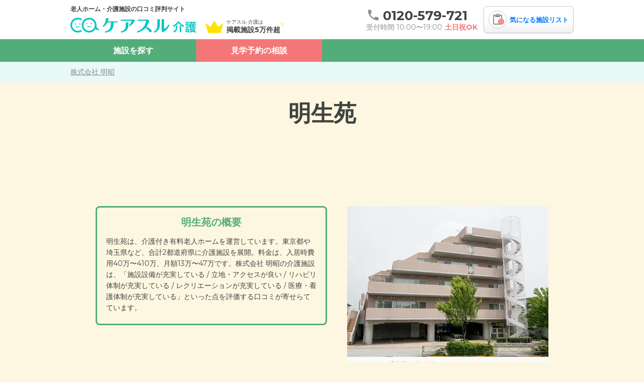

--- FILE ---
content_type: text/html; charset=utf-8
request_url: https://caresul-kaigo.jp/brands/39/
body_size: 29032
content:
<!DOCTYPE html><html lang="ja"><head>
  <script>
    window.googletag = window.googletag || {};
    googletag.cmd = googletag.cmd || [];
  </script>
  <script>(function(w,d,s,l,i){w[l]=w[l]||[];w[l].push({'gtm.start':new Date().getTime(),event:'gtm.js'});var f=d.getElementsByTagName(s)[0],j=d.createElement(s),dl=l!='dataLayer'?'&l='+l:'';j.async=true;j.src='https://www.googletagmanager.com/gtm.js?id='+i+dl;f.parentNode.insertBefore(j,f);})(window,document,'script','dataLayer','GTM-NZP88M4');</script>
  
  <meta charset="utf-8">
  <meta name="viewport" content="width=device-width,initial-scale=1.0">
  <link rel="preload" href="/packs/static/logo-f8102945fec9b3528bae.svg" as="image" type="image/svg+xml">
  <link rel="preload" href="/packs/static/icon_review-4636194ccf0c5591fecb.svg" as="image" type="image/svg+xml">
  <link rel="preload" href="/packs/static/img_header-icon-1-ed98bca3949355df9f0b.svg" as="image" type="image/svg+xml">

  <!-- Google Fonts のpreloadとインライン化 -->
  <link rel="preload" as="font" type="font/woff2" crossorigin
        href="https://fonts.gstatic.com/s/montserrat/v31/JTUHjIg1_i6t8kCHKm4532VJOt5-QNFgpCtr6Hw5aXp-p7K4KLg.woff2">
  <link rel="preload" as="font" type="font/woff2" crossorigin
        href="https://fonts.gstatic.com/s/montserrat/v31/JTUHjIg1_i6t8kCHKm4532VJOt5-QNFgpCuM73w5aXp-p7K4KLg.woff2">

  <style>
    @font-face {
      font-family: 'Montserrat';
      font-style: normal;
      font-weight: 400;
      font-display: swap;
      src: url(https://fonts.gstatic.com/s/montserrat/v31/JTUHjIg1_i6t8kCHKm4532VJOt5-QNFgpCtr6Hw5aXp-p7K4KLg.woff2) format('woff2');
      unicode-range: U+0000-00FF, U+0131, U+0152-0153, U+02BB-02BC, U+02C6, U+02DA, U+02DC, U+0304, U+0308, U+0329, U+2000-206F, U+20AC, U+2122, U+2191, U+2193, U+2212, U+2215, U+FEFF, U+FFFD;
    }
    @font-face {
      font-family: 'Montserrat';
      font-style: normal;
      font-weight: 700;
      font-display: swap;
      src: url(https://fonts.gstatic.com/s/montserrat/v31/JTUHjIg1_i6t8kCHKm4532VJOt5-QNFgpCuM73w5aXp-p7K4KLg.woff2) format('woff2');
      unicode-range: U+0000-00FF, U+0131, U+0152-0153, U+02BB-02BC, U+02C6, U+02DA, U+02DC, U+0304, U+0308, U+0329, U+2000-206F, U+20AC, U+2122, U+2191, U+2193, U+2212, U+2215, U+FEFF, U+FFFD;
    }
  </style>

    <meta content="on" http-equiv="x-dns-prefetch-control">
    <link href="//pagead2.googlesyndication.com" rel="dns-prefetch">
    <link href="//googleads.g.doubleclick.net" rel="dns-prefetch">
    <link href="//googleads4.g.doubleclick.net" rel="dns-prefetch">
    <link href="//tpc.googlesyndication.com" rel="dns-prefetch">
    <link href="//www.gstatic.com" rel="dns-prefetch">
  <script>
    window.dataLayer = window.dataLayer || []
    function gtag(){dataLayer.push(arguments)}
    gtag('js', new Date())
    gtag('config', 'G-331250544')
  </script>
  <script>
    window.gtagEvent = function(action, category, label){
      window.gtag('event', action, {
        event_category: category,
        event_label: label,
      })
    }
  </script>
  <!-- IE11サポートは終了しているため、polyfillは不要 -->
  <!-- polyfill.ioサービスが廃止されたため、スクリプトを削除 -->
  <script src="/packs/js/runtime-c6c8575e2a3064bb60b1.js" rel="preload" async="async" defer="defer"></script>
<script src="/packs/js/2558-18e06aa5e16782e4524e.js" rel="preload" async="async" defer="defer"></script>
<script src="/packs/js/7368-a1e1f55dc51f6e0dfa74.js" rel="preload" async="async" defer="defer"></script>
<script src="/packs/js/8795-d5655fb8a8200818435f.js" rel="preload" async="async" defer="defer"></script>
<script src="/packs/js/6007-6331a0666adbf375cea7.js" rel="preload" async="async" defer="defer"></script>
<script src="/packs/js/3061-5afe4139f008dd176591.js" rel="preload" async="async" defer="defer"></script>
<script src="/packs/js/9891-f90be8fa4b9dd9bf9bbd.js" rel="preload" async="async" defer="defer"></script>
<script src="/packs/js/4089-350d7559479777dd0f81.js" rel="preload" async="async" defer="defer"></script>
<script src="/packs/js/site_desktop-1642dd38a8ac7a294b2d.js" rel="preload" async="async" defer="defer"></script>
  <link rel="stylesheet" href="/packs/css/3061-554f096b.css" media="all" />
<link rel="stylesheet" href="/packs/css/4234-a8cc4a3f.css" media="all" />
<link rel="stylesheet" href="/packs/css/9891-ba4f3779.css" media="all" />
<link rel="stylesheet" href="/packs/css/4089-752026b8.css" media="all" />
<link rel="stylesheet" href="/packs/css/site_desktop-edf18d58.css" media="all" />
  <link rel="icon" type="image/x-icon" href="/favicon.ico" /><meta name="csrf-param" content="authenticity_token" />
<meta name="csrf-token" content="INS9VF9qGv9tzHBwF_O8wIhFyjqLpPooTtX7pTMPvXW_XDIaKSDRUE2rrl0bEqN_YzwxcE1ja1p92AfLzGR44w" /><title>明生苑の老人ホーム・介護施設 | ケアスル 介護</title><meta name="description" content="明生苑が運営する有料老人ホームの一覧です。空室情報, 料金プラン, 入居条件, 看護・医療体制, アクセス情報を掲載しています。資料請求、見学予約、施設選びに関する無料のご相談を承ります。"><meta name="og:url" content="https://caresul-kaigo.jp/brands/39/"><meta name="og:type" content="website"><meta name="og:title" content="明生苑の老人ホーム・介護施設 | ケアスル 介護"><meta name="og:description" content="明生苑が運営する有料老人ホームの一覧です。空室情報, 料金プラン, 入居条件, 看護・医療体制, アクセス情報を掲載しています。資料請求、見学予約、施設選びに関する無料のご相談を承ります。"><meta name="og:site_name" content="ケアスル 介護"><meta name="og:image" content="/ogp.png"><meta name="application-name" content="ケアスル 介護"><meta name="apple-mobile-web-app-title" content="ケアスル 介護"><meta name="" http-equiv="X-UA-Compatible" content="IE=edge,chrome=1"><link rel="apple-touch-icon" content="/apple-touch-icon.png"><link rel="canonical" href="https://caresul-kaigo.jp/brands/39/">
</head>
<body data-controller="site--parts--header--my--desktop--component site--parts--facility--image-modal--desktop--component"><noscript><iframe src="https://www.googletagmanager.com/ns.html?id=GTM-NZP88M4" height="0" width="0" style="display:none;visibility:hidden"></iframe></noscript><header class="viewcomponent::site::parts::header::desktop::container" data-classname="viewcomponent::site::parts::header::desktop" data-controller="site--parts--header--desktop--component"><div class="viewcomponent::site::parts::header::desktop::inner"><div class="viewcomponent::site::parts::header::desktop::primary"><div class="viewcomponent::site::parts::header::desktop::description">老人ホーム・介護施設の口コミ評判サイト</div><div class="viewcomponent::site::parts::header::desktop::primary-inner"><a class="viewcomponent::site::parts::header::desktop::logo" href="/"><img alt="ケアスル 介護" width="250" height="30" loading="lazy" src="/packs/static/logo-f8102945fec9b3528bae.svg" /></a><div class="viewcomponent::site::parts::header::desktop::text viewcomponent::site::parts::header::desktop::text-2-column"><img class="viewcomponent::site::parts::header::desktop::text-icon" alt="" width="36" height="27" loading="lazy" src="/packs/static/img_header-icon-1-ed98bca3949355df9f0b.svg" /><span>ケアスル 介護は</span>掲載施設5万件超</div></div></div><div class="viewcomponent::site::parts::header::desktop::secondary"><div class="viewcomponent::site::parts::header::desktop::tel-announcement"><a class="viewcomponent::site::parts::header::desktop::tel" id="tel_header" href="tel:0120-579-721"><span class="viewcomponent::site::parts::header::desktop::tel-number"><i class="viewcomponent::site::parts::header::desktop::tel-icon"><img width="20" height="20" loading="lazy" src="/packs/static/icon_tel-green-02f3667085253cd96792.svg" /></i>0120-579-721</span></a><div class="viewcomponent::site::parts::header::desktop::announcement"><span class="viewcomponent::site::parts::header::desktop::reception-text">受付時間 10:00〜19:00</span><span class="viewcomponent::site::parts::header::desktop::no-holiday-text">土日祝OK</span></div></div><a class="viewcomponent::site::parts::header::my::desktop::favorites-container" href="/my/facilities/"><div class="viewcomponent::site::parts::header::my::desktop::favorites-icon"><img width="25" height="25" loading="lazy" src="/packs/static/icon_review-4636194ccf0c5591fecb.svg" /><span class="viewcomponent::site::parts::header::my::desktop::favorites-badge" data-site--parts--header--my--desktop--component-target="badge"></span></div><span class="viewcomponent::site::parts::header::my::desktop::favorites-text">気になる施設リスト</span><div class="viewcomponent::site::parts::header::my::desktop::tooltip" data-site--parts--header--my--desktop--component-target="tooltip"><p class="viewcomponent::site::parts::header::my::desktop::main-description">気になるリスト<br />に追加しました</p><p class="viewcomponent::site::parts::header::my::desktop::sub-description">リストからまとめて<br />お問い合わせできます</p></div></a></div></div><nav class="viewcomponent::site::parts::header::desktop::nav"><ul class="viewcomponent::site::parts::header::desktop::nav-list"><li class="viewcomponent::site::parts::header::desktop::nav-list-item" data-action="mouseenter-&gt;site--parts--header--desktop--component#mouseenterTab mouseleave-&gt;site--parts--header--desktop--component#mouseleaveTab">施設を探す<div class="viewcomponent::site::parts::header::desktop::nav-group-container"><div class="viewcomponent::site::parts::header::desktop::nav-group"><div class="viewcomponent::site::parts::header::desktop::nav-group-section viewcomponent::site::parts::header::desktop::nav-group-area-section"><div class="viewcomponent::site::parts::header::desktop::nav-group-sub-header"><div class="viewcomponent::site::parts::header::desktop::select-container"><select class="viewcomponent::site::parts::header::desktop::select" required="required" data-site--parts--header--desktop--component-target="select" data-action="change-&gt;site--parts--header--desktop--component#changeRegion:stop"><option value="1">北海道・東北</option><option value="2">中部</option><option value="3">関東</option><option value="4">関西</option><option value="5">中国・四国</option><option value="6">九州・沖縄</option></select></div></div><div class="viewcomponent::site::parts::header::desktop::nav-group-sub"><div class="viewcomponent::site::parts::header::desktop::nav-group-sub-section"><div class="viewcomponent::site::parts::header::desktop::nav-group-header">エリアから探す</div><ul class="viewcomponent::site::parts::header::desktop::nav-group-list-hidden" data-site--parts--header--desktop--component-target="region" data-regionid="1"><li class="viewcomponent::site::parts::header::desktop::nav-group-list-item"><a href="/prefectures/1/facilities/">北海道</a></li><li class="viewcomponent::site::parts::header::desktop::nav-group-list-item"><a href="/prefectures/2/facilities/">青森県</a></li><li class="viewcomponent::site::parts::header::desktop::nav-group-list-item"><a href="/prefectures/3/facilities/">岩手県</a></li><li class="viewcomponent::site::parts::header::desktop::nav-group-list-item"><a href="/prefectures/4/facilities/">宮城県</a></li><li class="viewcomponent::site::parts::header::desktop::nav-group-list-item"><a href="/prefectures/5/facilities/">秋田県</a></li><li class="viewcomponent::site::parts::header::desktop::nav-group-list-item"><a href="/prefectures/6/facilities/">山形県</a></li><li class="viewcomponent::site::parts::header::desktop::nav-group-list-item"><a href="/prefectures/7/facilities/">福島県</a></li></ul><ul class="viewcomponent::site::parts::header::desktop::nav-group-list-hidden" data-site--parts--header--desktop--component-target="region" data-regionid="2"><li class="viewcomponent::site::parts::header::desktop::nav-group-list-item"><a href="/prefectures/15/facilities/">新潟県</a></li><li class="viewcomponent::site::parts::header::desktop::nav-group-list-item"><a href="/prefectures/16/facilities/">富山県</a></li><li class="viewcomponent::site::parts::header::desktop::nav-group-list-item"><a href="/prefectures/17/facilities/">石川県</a></li><li class="viewcomponent::site::parts::header::desktop::nav-group-list-item"><a href="/prefectures/18/facilities/">福井県</a></li><li class="viewcomponent::site::parts::header::desktop::nav-group-list-item"><a href="/prefectures/19/facilities/">山梨県</a></li><li class="viewcomponent::site::parts::header::desktop::nav-group-list-item"><a href="/prefectures/20/facilities/">長野県</a></li><li class="viewcomponent::site::parts::header::desktop::nav-group-list-item"><a href="/prefectures/21/facilities/">岐阜県</a></li><li class="viewcomponent::site::parts::header::desktop::nav-group-list-item"><a href="/prefectures/22/facilities/">静岡県</a></li><li class="viewcomponent::site::parts::header::desktop::nav-group-list-item"><a href="/prefectures/23/facilities/">愛知県</a></li><li class="viewcomponent::site::parts::header::desktop::nav-group-list-item"><a href="/prefectures/24/facilities/">三重県</a></li></ul><ul class="viewcomponent::site::parts::header::desktop::nav-group-list-hidden" data-site--parts--header--desktop--component-target="region" data-regionid="3"><li class="viewcomponent::site::parts::header::desktop::nav-group-list-item"><a href="/prefectures/8/facilities/">茨城県</a></li><li class="viewcomponent::site::parts::header::desktop::nav-group-list-item"><a href="/prefectures/9/facilities/">栃木県</a></li><li class="viewcomponent::site::parts::header::desktop::nav-group-list-item"><a href="/prefectures/10/facilities/">群馬県</a></li><li class="viewcomponent::site::parts::header::desktop::nav-group-list-item"><a href="/prefectures/11/facilities/">埼玉県</a></li><li class="viewcomponent::site::parts::header::desktop::nav-group-list-item"><a href="/prefectures/12/facilities/">千葉県</a></li><li class="viewcomponent::site::parts::header::desktop::nav-group-list-item"><a href="/prefectures/13/facilities/">東京都</a></li><li class="viewcomponent::site::parts::header::desktop::nav-group-list-item"><a href="/prefectures/14/facilities/">神奈川県</a></li></ul><ul class="viewcomponent::site::parts::header::desktop::nav-group-list-hidden" data-site--parts--header--desktop--component-target="region" data-regionid="4"><li class="viewcomponent::site::parts::header::desktop::nav-group-list-item"><a href="/prefectures/25/facilities/">滋賀県</a></li><li class="viewcomponent::site::parts::header::desktop::nav-group-list-item"><a href="/prefectures/26/facilities/">京都府</a></li><li class="viewcomponent::site::parts::header::desktop::nav-group-list-item"><a href="/prefectures/27/facilities/">大阪府</a></li><li class="viewcomponent::site::parts::header::desktop::nav-group-list-item"><a href="/prefectures/28/facilities/">兵庫県</a></li><li class="viewcomponent::site::parts::header::desktop::nav-group-list-item"><a href="/prefectures/29/facilities/">奈良県</a></li><li class="viewcomponent::site::parts::header::desktop::nav-group-list-item"><a href="/prefectures/30/facilities/">和歌山県</a></li></ul><ul class="viewcomponent::site::parts::header::desktop::nav-group-list-hidden" data-site--parts--header--desktop--component-target="region" data-regionid="5"><li class="viewcomponent::site::parts::header::desktop::nav-group-list-item"><a href="/prefectures/31/facilities/">鳥取県</a></li><li class="viewcomponent::site::parts::header::desktop::nav-group-list-item"><a href="/prefectures/32/facilities/">島根県</a></li><li class="viewcomponent::site::parts::header::desktop::nav-group-list-item"><a href="/prefectures/33/facilities/">岡山県</a></li><li class="viewcomponent::site::parts::header::desktop::nav-group-list-item"><a href="/prefectures/34/facilities/">広島県</a></li><li class="viewcomponent::site::parts::header::desktop::nav-group-list-item"><a href="/prefectures/35/facilities/">山口県</a></li><li class="viewcomponent::site::parts::header::desktop::nav-group-list-item"><a href="/prefectures/36/facilities/">徳島県</a></li><li class="viewcomponent::site::parts::header::desktop::nav-group-list-item"><a href="/prefectures/37/facilities/">香川県</a></li><li class="viewcomponent::site::parts::header::desktop::nav-group-list-item"><a href="/prefectures/38/facilities/">愛媛県</a></li><li class="viewcomponent::site::parts::header::desktop::nav-group-list-item"><a href="/prefectures/39/facilities/">高知県</a></li></ul><ul class="viewcomponent::site::parts::header::desktop::nav-group-list-hidden" data-site--parts--header--desktop--component-target="region" data-regionid="6"><li class="viewcomponent::site::parts::header::desktop::nav-group-list-item"><a href="/prefectures/40/facilities/">福岡県</a></li><li class="viewcomponent::site::parts::header::desktop::nav-group-list-item"><a href="/prefectures/41/facilities/">佐賀県</a></li><li class="viewcomponent::site::parts::header::desktop::nav-group-list-item"><a href="/prefectures/42/facilities/">長崎県</a></li><li class="viewcomponent::site::parts::header::desktop::nav-group-list-item"><a href="/prefectures/43/facilities/">熊本県</a></li><li class="viewcomponent::site::parts::header::desktop::nav-group-list-item"><a href="/prefectures/44/facilities/">大分県</a></li><li class="viewcomponent::site::parts::header::desktop::nav-group-list-item"><a href="/prefectures/45/facilities/">宮崎県</a></li><li class="viewcomponent::site::parts::header::desktop::nav-group-list-item"><a href="/prefectures/46/facilities/">鹿児島県</a></li><li class="viewcomponent::site::parts::header::desktop::nav-group-list-item"><a href="/prefectures/47/facilities/">沖縄県</a></li></ul></div><div class="viewcomponent::site::parts::header::desktop::nav-group-sub-section"><div class="viewcomponent::site::parts::header::desktop::nav-group-header">ランキングから探す</div><ul class="viewcomponent::site::parts::header::desktop::nav-group-list-hidden" data-site--parts--header--desktop--component-target="region" data-regionid="1"><li class="viewcomponent::site::parts::header::desktop::nav-group-list-item"><a href="/prefectures/1/ranking/">北海道</a></li><li class="viewcomponent::site::parts::header::desktop::nav-group-list-item"><a href="/prefectures/2/ranking/">青森県</a></li><li class="viewcomponent::site::parts::header::desktop::nav-group-list-item"><a href="/prefectures/3/ranking/">岩手県</a></li><li class="viewcomponent::site::parts::header::desktop::nav-group-list-item"><a href="/prefectures/4/ranking/">宮城県</a></li><li class="viewcomponent::site::parts::header::desktop::nav-group-list-item"><a href="/prefectures/5/ranking/">秋田県</a></li><li class="viewcomponent::site::parts::header::desktop::nav-group-list-item"><a href="/prefectures/6/ranking/">山形県</a></li><li class="viewcomponent::site::parts::header::desktop::nav-group-list-item"><a href="/prefectures/7/ranking/">福島県</a></li></ul><ul class="viewcomponent::site::parts::header::desktop::nav-group-list-hidden" data-site--parts--header--desktop--component-target="region" data-regionid="2"><li class="viewcomponent::site::parts::header::desktop::nav-group-list-item"><a href="/prefectures/15/ranking/">新潟県</a></li><li class="viewcomponent::site::parts::header::desktop::nav-group-list-item"><a href="/prefectures/16/ranking/">富山県</a></li><li class="viewcomponent::site::parts::header::desktop::nav-group-list-item"><a href="/prefectures/17/ranking/">石川県</a></li><li class="viewcomponent::site::parts::header::desktop::nav-group-list-item"><a href="/prefectures/18/ranking/">福井県</a></li><li class="viewcomponent::site::parts::header::desktop::nav-group-list-item"><a href="/prefectures/19/ranking/">山梨県</a></li><li class="viewcomponent::site::parts::header::desktop::nav-group-list-item"><a href="/prefectures/20/ranking/">長野県</a></li><li class="viewcomponent::site::parts::header::desktop::nav-group-list-item"><a href="/prefectures/21/ranking/">岐阜県</a></li><li class="viewcomponent::site::parts::header::desktop::nav-group-list-item"><a href="/prefectures/22/ranking/">静岡県</a></li><li class="viewcomponent::site::parts::header::desktop::nav-group-list-item"><a href="/prefectures/23/ranking/">愛知県</a></li><li class="viewcomponent::site::parts::header::desktop::nav-group-list-item"><a href="/prefectures/24/ranking/">三重県</a></li></ul><ul class="viewcomponent::site::parts::header::desktop::nav-group-list-hidden" data-site--parts--header--desktop--component-target="region" data-regionid="3"><li class="viewcomponent::site::parts::header::desktop::nav-group-list-item"><a href="/prefectures/8/ranking/">茨城県</a></li><li class="viewcomponent::site::parts::header::desktop::nav-group-list-item"><a href="/prefectures/9/ranking/">栃木県</a></li><li class="viewcomponent::site::parts::header::desktop::nav-group-list-item"><a href="/prefectures/10/ranking/">群馬県</a></li><li class="viewcomponent::site::parts::header::desktop::nav-group-list-item"><a href="/prefectures/11/ranking/">埼玉県</a></li><li class="viewcomponent::site::parts::header::desktop::nav-group-list-item"><a href="/prefectures/12/ranking/">千葉県</a></li><li class="viewcomponent::site::parts::header::desktop::nav-group-list-item"><a href="/prefectures/13/ranking/">東京都</a></li><li class="viewcomponent::site::parts::header::desktop::nav-group-list-item"><a href="/prefectures/14/ranking/">神奈川県</a></li></ul><ul class="viewcomponent::site::parts::header::desktop::nav-group-list-hidden" data-site--parts--header--desktop--component-target="region" data-regionid="4"><li class="viewcomponent::site::parts::header::desktop::nav-group-list-item"><a href="/prefectures/25/ranking/">滋賀県</a></li><li class="viewcomponent::site::parts::header::desktop::nav-group-list-item"><a href="/prefectures/26/ranking/">京都府</a></li><li class="viewcomponent::site::parts::header::desktop::nav-group-list-item"><a href="/prefectures/27/ranking/">大阪府</a></li><li class="viewcomponent::site::parts::header::desktop::nav-group-list-item"><a href="/prefectures/28/ranking/">兵庫県</a></li><li class="viewcomponent::site::parts::header::desktop::nav-group-list-item"><a href="/prefectures/29/ranking/">奈良県</a></li><li class="viewcomponent::site::parts::header::desktop::nav-group-list-item"><a href="/prefectures/30/ranking/">和歌山県</a></li></ul><ul class="viewcomponent::site::parts::header::desktop::nav-group-list-hidden" data-site--parts--header--desktop--component-target="region" data-regionid="5"><li class="viewcomponent::site::parts::header::desktop::nav-group-list-item"><a href="/prefectures/31/ranking/">鳥取県</a></li><li class="viewcomponent::site::parts::header::desktop::nav-group-list-item"><a href="/prefectures/32/ranking/">島根県</a></li><li class="viewcomponent::site::parts::header::desktop::nav-group-list-item"><a href="/prefectures/33/ranking/">岡山県</a></li><li class="viewcomponent::site::parts::header::desktop::nav-group-list-item"><a href="/prefectures/34/ranking/">広島県</a></li><li class="viewcomponent::site::parts::header::desktop::nav-group-list-item"><a href="/prefectures/35/ranking/">山口県</a></li><li class="viewcomponent::site::parts::header::desktop::nav-group-list-item"><a href="/prefectures/36/ranking/">徳島県</a></li><li class="viewcomponent::site::parts::header::desktop::nav-group-list-item"><a href="/prefectures/37/ranking/">香川県</a></li><li class="viewcomponent::site::parts::header::desktop::nav-group-list-item"><a href="/prefectures/38/ranking/">愛媛県</a></li><li class="viewcomponent::site::parts::header::desktop::nav-group-list-item"><a href="/prefectures/39/ranking/">高知県</a></li></ul><ul class="viewcomponent::site::parts::header::desktop::nav-group-list-hidden" data-site--parts--header--desktop--component-target="region" data-regionid="6"><li class="viewcomponent::site::parts::header::desktop::nav-group-list-item"><a href="/prefectures/40/ranking/">福岡県</a></li><li class="viewcomponent::site::parts::header::desktop::nav-group-list-item"><a href="/prefectures/41/ranking/">佐賀県</a></li><li class="viewcomponent::site::parts::header::desktop::nav-group-list-item"><a href="/prefectures/42/ranking/">長崎県</a></li><li class="viewcomponent::site::parts::header::desktop::nav-group-list-item"><a href="/prefectures/43/ranking/">熊本県</a></li><li class="viewcomponent::site::parts::header::desktop::nav-group-list-item"><a href="/prefectures/44/ranking/">大分県</a></li><li class="viewcomponent::site::parts::header::desktop::nav-group-list-item"><a href="/prefectures/45/ranking/">宮崎県</a></li><li class="viewcomponent::site::parts::header::desktop::nav-group-list-item"><a href="/prefectures/46/ranking/">鹿児島県</a></li><li class="viewcomponent::site::parts::header::desktop::nav-group-list-item"><a href="/prefectures/47/ranking/">沖縄県</a></li></ul></div></div></div></div></div></li><li class="viewcomponent::site::parts::header::desktop::nav-list-item"><a class="viewcomponent::site::parts::header::desktop::nav-list-link" href="/inquiries/new?category_id=area">見学予約の相談</a></li></ul></nav></header><div class="viewcomponent::site::parts::fixed_header::desktop::container" data-classname="viewcomponent::site::parts::fixed_header::desktop" data-controller="site--parts--fixed-header--desktop--component" data-site--parts--fixed-header--desktop--component-target="container"><div class="viewcomponent::site::parts::fixed_header::desktop::inner"><div class="viewcomponent::site::parts::fixed_header::desktop::primary"><div class="viewcomponent::site::parts::fixed_header::desktop::description">老人ホーム・介護施設の口コミ評判サイト</div><div class="viewcomponent::site::parts::fixed_header::desktop::primary-inner"><a class="viewcomponent::site::parts::fixed_header::desktop::logo" href="/"><img alt="ケアスル 介護" width="250" height="30" loading="lazy" src="/packs/static/logo-f8102945fec9b3528bae.svg" /></a><div class="viewcomponent::site::parts::fixed_header::desktop::text"><img class="viewcomponent::site::parts::fixed_header::desktop::text-icon" alt="" width="36" height="27" loading="lazy" src="/packs/static/img_header-icon-1-ed98bca3949355df9f0b.svg" />掲載施設数が関東最大級</div></div></div><div class="viewcomponent::site::parts::fixed_header::desktop::secondary"><div class="viewcomponent::site::parts::fixed_header::desktop::tel-announcement"><a class="viewcomponent::site::parts::fixed_header::desktop::tel" id="tel_header" href="tel:0120-579-721"><span class="viewcomponent::site::parts::fixed_header::desktop::tel-number"><i class="viewcomponent::site::parts::fixed_header::desktop::tel-icon"><img width="20" height="20" loading="lazy" src="/packs/static/icon_tel-green-02f3667085253cd96792.svg" /></i>0120-579-721</span></a><div class="viewcomponent::site::parts::fixed_header::desktop::announcement"><span class="viewcomponent::site::parts::fixed_header::desktop::reception-text">受付時間 10:00〜19:00</span><span class="viewcomponent::site::parts::fixed_header::desktop::no-holiday-text">土日祝OK</span></div></div><a class="viewcomponent::site::parts::header::my::desktop::favorites-container" href="/my/facilities/"><div class="viewcomponent::site::parts::header::my::desktop::favorites-icon"><img width="25" height="25" loading="lazy" src="/packs/static/icon_review-4636194ccf0c5591fecb.svg" /><span class="viewcomponent::site::parts::header::my::desktop::favorites-badge" data-site--parts--header--my--desktop--component-target="badge"></span></div><span class="viewcomponent::site::parts::header::my::desktop::favorites-text">気になる施設リスト</span><div class="viewcomponent::site::parts::header::my::desktop::tooltip" data-site--parts--header--my--desktop--component-target="tooltip"><p class="viewcomponent::site::parts::header::my::desktop::main-description">気になるリスト<br />に追加しました</p><p class="viewcomponent::site::parts::header::my::desktop::sub-description">リストからまとめて<br />お問い合わせできます</p></div></a></div></div></div><script type="application/ld+json">
  {
    "@context": "https://schema.org",
    "@type": "BreadcrumbList",
    "itemListElement": [
      {
        "@type": "ListItem",
        "position": 1,
        "name": "ケアスル 介護",
        "item": "https://caresul-kaigo.jp/"
      }
      ,{
        "@type": "ListItem",
        "position": 2,
        "name": "明生苑"
      }
    ]
  }
</script>
<main><section class="viewcomponent::site::pages::brand::intro::desktop::section" id="intro"><div class="viewcomponent::site::pages::brand::intro::desktop::company-name"><div class="viewcomponent::site::pages::brand::intro::desktop::inner"><a href="/companies/1253/">株式会社 明昭</a></div></div><div class="viewcomponent::site::pages::brand::intro::desktop::hero"><div class="viewcomponent::site::pages::brand::intro::desktop::content"><div class="viewcomponent::site::pages::brand::intro::desktop::primary"><div class="viewcomponent::site::pages::brand::intro::desktop::intro"><h1 class="viewcomponent::site::pages::brand::intro::desktop::brand-name">明生苑</h1><p class="viewcomponent::site::pages::brand::intro::desktop::brand-text"></p></div></div><div class="viewcomponent::site::pages::brand::intro::desktop::secondary"><div class="viewcomponent::site::pages::brand::intro::desktop::features"><h2 class="viewcomponent::site::pages::brand::intro::desktop::features-heading">明生苑の概要</h2><p class="viewcomponent::site::pages::brand::intro::desktop::brand-description">明生苑は、介護付き有料老人ホームを運営しています。東京都や埼玉県など、合計2都道府県に介護施設を展開。料金は、入居時費用40万〜410万、月額13万〜47万です。株式会社 明昭の介護施設は、「施設設備が充実している / 立地・アクセスが良い / リハビリ体制が充実している / レクリエーションが充実している / 医療・看護体制が充実している」といった点を評価する口コミが寄せらてています。</p></div><div class="viewcomponent::site::pages::brand::intro::desktop::visual"><img loading="lazy" src="https://image.caresul-kaigo.jp/t30ujxrqhrn762xldm5xvdff1wbq?ixlib=rails-4.3.1&fit=clip&w=400&auto=format&fm=webp&s=a38d310941cd1e8f5465556a51070ec8" /><div class="viewcomponent::site::pages::brand::intro::desktop::facility-name">ハートランド明生苑の外観画像</div></div></div></div></div><div class="viewcomponent::site::pages::brand::intro::desktop::buttons"></div></section><section id="features"><div class="viewcomponent::site::parts::section_heading::desktop::containerDefault"><h2 class="viewcomponent::site::parts::section_heading::desktop::heading">明生苑の老人ホーム・介護施設の特徴</h2></div><div class="viewcomponent::site::pages::brand::features::desktop::container"><h3 class="viewcomponent::site::pages::brand::features::desktop::heading">ブランドの基本情報</h3><div class="viewcomponent::site::pages::brand::features::desktop::table-container"><table class="viewcomponent::site::pages::brand::features::desktop::table"><tbody><tr><th>施設区分</th><td>介護付き有料老人ホーム</td></tr><tr><th>入居条件</th><td><ul class="viewcomponent::site::pages::brand::basic_info::admission_condition::desktop::labels"><li class="viewcomponent::site::pages::brand::basic_info::admission_condition::desktop::label viewcomponent::site::pages::brand::basic_info::admission_condition::desktop::label-supported ">自立</li><li class="viewcomponent::site::pages::brand::basic_info::admission_condition::desktop::label viewcomponent::site::pages::brand::basic_info::admission_condition::desktop::label-supported viewcomponent::site::pages::brand::basic_info::admission_condition::desktop::exist">要支援1・2</li><li class="viewcomponent::site::pages::brand::basic_info::admission_condition::desktop::label viewcomponent::site::pages::brand::basic_info::admission_condition::desktop::label-supported viewcomponent::site::pages::brand::basic_info::admission_condition::desktop::exist">要介護1〜5</li><li class="viewcomponent::site::pages::brand::basic_info::admission_condition::desktop::label viewcomponent::site::pages::brand::basic_info::admission_condition::desktop::label-supported viewcomponent::site::pages::brand::basic_info::admission_condition::desktop::exist">認知症可</li><li class="viewcomponent::site::pages::brand::basic_info::admission_condition::desktop::label viewcomponent::site::pages::brand::basic_info::admission_condition::desktop::label-supported viewcomponent::site::pages::brand::basic_info::admission_condition::desktop::exist">保証人必要</li><li class="viewcomponent::site::pages::brand::basic_info::admission_condition::desktop::label viewcomponent::site::pages::brand::basic_info::admission_condition::desktop::label-supported ">生活保護可</li><li class="viewcomponent::site::pages::brand::basic_info::admission_condition::desktop::label viewcomponent::site::pages::brand::basic_info::admission_condition::desktop::label-supported viewcomponent::site::pages::brand::basic_info::admission_condition::desktop::exist">引受人必要</li></ul></td></tr><tr><th>特徴</th><td><ul class="viewcomponent::site::pages::brand::basic_info::feature_tag::desktop::labels"><li class="viewcomponent::site::pages::brand::basic_info::feature_tag::desktop::label ">24時間<br>看護師</li><li class="viewcomponent::site::pages::brand::basic_info::feature_tag::desktop::label viewcomponent::site::pages::brand::basic_info::feature_tag::desktop::exist">24時間<br>介護士</li><li class="viewcomponent::site::pages::brand::basic_info::feature_tag::desktop::label ">2人部屋<br>有</li><li class="viewcomponent::site::pages::brand::basic_info::feature_tag::desktop::label viewcomponent::site::pages::brand::basic_info::feature_tag::desktop::exist">トイレ有<br>居室</li><li class="viewcomponent::site::pages::brand::basic_info::feature_tag::desktop::label ">外出<br>自由</li><li class="viewcomponent::site::pages::brand::basic_info::feature_tag::desktop::label ">病院<br>クリニック</li><li class="viewcomponent::site::pages::brand::basic_info::feature_tag::desktop::label ">デイ<br>サービス</li></ul></td></tr><tr><th>エリアと施設数</th><td>東京都（13）, 埼玉県（3）</td></tr><tr><th>入居時費用<span></span>（代表地域※）</th><td><em>140</em>万円（相場価格帯<em>385</em>万円）</td></tr><tr><th>月額利用料<span></span>（代表地域※）</th><td><em>27.5</em>万円（相場価格帯<em>28.6</em>万円）</td></tr><tr><th>会社URL</th><td><a href="http://www.fukushi-e.com/gffuchie.html">http://www.fukushi-e.com/gffuchie.html</a></td></tr><tr><th>関連ブランド</th><td><a href="/brands/47/">グランヴィ</a><a href="/brands/48/">ガーデンフィールズ</a></td></tr></tbody></table><div class="viewcomponent::site::pages::brand::features::desktop::note"><p>※入居条件と特徴は、半分以上の施設で当てはまるものを表示しています。</p><p>※代表地域とは最も施設数が多い地域を指します。</p><p>※相場価格は、代表地域の同じ施設区分の料金の中央値です。</p></div></div></div></section><section id="area"><div class="viewcomponent::site::parts::section_heading::desktop::containerDefault"><h2 class="viewcomponent::site::parts::section_heading::desktop::heading">明生苑の老人ホーム・介護施設を探す</h2></div><div class="viewcomponent::site::pages::brand::area::desktop::area-and-facilities"><div class="viewcomponent::site::pages::brand::area::desktop::desktop-container"><h3 class="viewcomponent::site::pages::brand::area::desktop::desktop-heading">エリアから探す</h3><div class="viewcomponent::site::pages::brand::area::desktop::desktop-area-container"><div class="viewcomponent::site::pages::brand::area::desktop::desktop-area"><h4 class="viewcomponent::site::pages::brand::area::desktop::desktop-name">北海道・東北</h4><ul class="viewcomponent::site::pages::brand::area::desktop::desktop-prefectures"><li><a class="viewcomponent::site::pages::brand::area::desktop::inactive-link" tabindex="-1">北海道</a></li><li><a class="viewcomponent::site::pages::brand::area::desktop::inactive-link" tabindex="-1">青森県</a></li><li><a class="viewcomponent::site::pages::brand::area::desktop::inactive-link" tabindex="-1">岩手県</a></li><li><a class="viewcomponent::site::pages::brand::area::desktop::inactive-link" tabindex="-1">宮城県</a></li><li><a class="viewcomponent::site::pages::brand::area::desktop::inactive-link" tabindex="-1">秋田県</a></li><li><a class="viewcomponent::site::pages::brand::area::desktop::inactive-link" tabindex="-1">山形県</a></li><li><a class="viewcomponent::site::pages::brand::area::desktop::inactive-link" tabindex="-1">福島県</a></li></ul></div><div class="viewcomponent::site::pages::brand::area::desktop::desktop-area"><h4 class="viewcomponent::site::pages::brand::area::desktop::desktop-name">中部</h4><ul class="viewcomponent::site::pages::brand::area::desktop::desktop-prefectures"><li><a class="viewcomponent::site::pages::brand::area::desktop::inactive-link" tabindex="-1">新潟県</a></li><li><a class="viewcomponent::site::pages::brand::area::desktop::inactive-link" tabindex="-1">富山県</a></li><li><a class="viewcomponent::site::pages::brand::area::desktop::inactive-link" tabindex="-1">石川県</a></li><li><a class="viewcomponent::site::pages::brand::area::desktop::inactive-link" tabindex="-1">福井県</a></li><li><a class="viewcomponent::site::pages::brand::area::desktop::inactive-link" tabindex="-1">山梨県</a></li><li><a class="viewcomponent::site::pages::brand::area::desktop::inactive-link" tabindex="-1">長野県</a></li><li><a class="viewcomponent::site::pages::brand::area::desktop::inactive-link" tabindex="-1">岐阜県</a></li><li><a class="viewcomponent::site::pages::brand::area::desktop::inactive-link" tabindex="-1">静岡県</a></li><li><a class="viewcomponent::site::pages::brand::area::desktop::inactive-link" tabindex="-1">愛知県</a></li><li><a class="viewcomponent::site::pages::brand::area::desktop::inactive-link" tabindex="-1">三重県</a></li></ul></div><div class="viewcomponent::site::pages::brand::area::desktop::desktop-area"><h4 class="viewcomponent::site::pages::brand::area::desktop::desktop-name">関東</h4><ul class="viewcomponent::site::pages::brand::area::desktop::desktop-prefectures"><li><a class="viewcomponent::site::pages::brand::area::desktop::inactive-link" tabindex="-1">茨城県</a></li><li><a class="viewcomponent::site::pages::brand::area::desktop::inactive-link" tabindex="-1">栃木県</a></li><li><a class="viewcomponent::site::pages::brand::area::desktop::inactive-link" tabindex="-1">群馬県</a></li><li><a class="viewcomponent::site::pages::brand::area::desktop::inactive-link" tabindex="-1">埼玉県</a></li><li><a class="viewcomponent::site::pages::brand::area::desktop::inactive-link" tabindex="-1">千葉県</a></li><li><a rel="nofollow" href="/brands/39/prefectures/13/">東京都</a></li><li><a class="viewcomponent::site::pages::brand::area::desktop::inactive-link" tabindex="-1">神奈川県</a></li></ul></div><div class="viewcomponent::site::pages::brand::area::desktop::desktop-area"><h4 class="viewcomponent::site::pages::brand::area::desktop::desktop-name">関西</h4><ul class="viewcomponent::site::pages::brand::area::desktop::desktop-prefectures"><li><a class="viewcomponent::site::pages::brand::area::desktop::inactive-link" tabindex="-1">滋賀県</a></li><li><a class="viewcomponent::site::pages::brand::area::desktop::inactive-link" tabindex="-1">京都府</a></li><li><a class="viewcomponent::site::pages::brand::area::desktop::inactive-link" tabindex="-1">大阪府</a></li><li><a class="viewcomponent::site::pages::brand::area::desktop::inactive-link" tabindex="-1">兵庫県</a></li><li><a class="viewcomponent::site::pages::brand::area::desktop::inactive-link" tabindex="-1">奈良県</a></li><li><a class="viewcomponent::site::pages::brand::area::desktop::inactive-link" tabindex="-1">和歌山県</a></li></ul></div><div class="viewcomponent::site::pages::brand::area::desktop::desktop-area"><h4 class="viewcomponent::site::pages::brand::area::desktop::desktop-name">中国・四国</h4><ul class="viewcomponent::site::pages::brand::area::desktop::desktop-prefectures"><li><a class="viewcomponent::site::pages::brand::area::desktop::inactive-link" tabindex="-1">鳥取県</a></li><li><a class="viewcomponent::site::pages::brand::area::desktop::inactive-link" tabindex="-1">島根県</a></li><li><a class="viewcomponent::site::pages::brand::area::desktop::inactive-link" tabindex="-1">岡山県</a></li><li><a class="viewcomponent::site::pages::brand::area::desktop::inactive-link" tabindex="-1">広島県</a></li><li><a class="viewcomponent::site::pages::brand::area::desktop::inactive-link" tabindex="-1">山口県</a></li><li><a class="viewcomponent::site::pages::brand::area::desktop::inactive-link" tabindex="-1">徳島県</a></li><li><a class="viewcomponent::site::pages::brand::area::desktop::inactive-link" tabindex="-1">香川県</a></li><li><a class="viewcomponent::site::pages::brand::area::desktop::inactive-link" tabindex="-1">愛媛県</a></li><li><a class="viewcomponent::site::pages::brand::area::desktop::inactive-link" tabindex="-1">高知県</a></li></ul></div><div class="viewcomponent::site::pages::brand::area::desktop::desktop-area"><h4 class="viewcomponent::site::pages::brand::area::desktop::desktop-name">九州・沖縄</h4><ul class="viewcomponent::site::pages::brand::area::desktop::desktop-prefectures"><li><a class="viewcomponent::site::pages::brand::area::desktop::inactive-link" tabindex="-1">福岡県</a></li><li><a class="viewcomponent::site::pages::brand::area::desktop::inactive-link" tabindex="-1">佐賀県</a></li><li><a class="viewcomponent::site::pages::brand::area::desktop::inactive-link" tabindex="-1">長崎県</a></li><li><a class="viewcomponent::site::pages::brand::area::desktop::inactive-link" tabindex="-1">熊本県</a></li><li><a class="viewcomponent::site::pages::brand::area::desktop::inactive-link" tabindex="-1">大分県</a></li><li><a class="viewcomponent::site::pages::brand::area::desktop::inactive-link" tabindex="-1">宮崎県</a></li><li><a class="viewcomponent::site::pages::brand::area::desktop::inactive-link" tabindex="-1">鹿児島県</a></li><li><a class="viewcomponent::site::pages::brand::area::desktop::inactive-link" tabindex="-1">沖縄県</a></li></ul></div></div></div></div></section><section class="facilities-container" id="facilities"><div class="viewcomponent::site::parts::section_heading::desktop::containerDefault"><h2 class="viewcomponent::site::parts::section_heading::desktop::heading">明生苑の老人ホーム・介護施設一覧</h2></div><section class="viewcomponent::site::pages::brand::desktop::facilities" id="facilities"><div class="viewcomponent::site::pages::brand::desktop::count"><span>11件中 1〜11件</span></div><div class="viewcomponent::site::pages::brand::desktop::facilities-inner"><div class="viewcomponent::site::pages::brand::desktop::facilities-main"><div class="viewcomponent::site::parts::facility::list_item::desktop::container" data-classname="viewcomponent::site::parts::facility::list_item::desktop" data-classnames="[&quot;viewcomponent::site::parts::facility::add_my_facilities_heart::desktop&quot;]" data-controller="site--parts--facility--list-item--desktop--component site--parts--modal--community-facility-verify--desktop--component" data-controllerForAdding="site--parts--facility--list-item--desktop--component" data-controllerForUpdating="site--parts--header--my--desktop--component" data-facilityId="649" data-facilityName="大宮明生苑" data-modalId="760"><div class="viewcomponent::site::parts::facility::list_item::desktop::body"><div class="viewcomponent::site::parts::facility::list_item::desktop::label-container"><div class="viewcomponent::site::parts::facility::list_item::desktop::viewed-label viewcomponent::site::parts::facility::list_item::desktop::hidden" data-site--parts--facility--list-item--desktop--component-target="viewedLabel">閲覧済</div></div><div class="viewcomponent::site::parts::facility::list_item::desktop::info-name"><h2 class="viewcomponent::site::parts::facility::list_item::desktop::name"><a href="/facilities/649/">大宮明生苑</a></h2><span class="viewcomponent::site::parts::facility::list_item::desktop::info-company">株式会社 明昭</span><span class="viewcomponent::site::parts::facility::list_item::desktop::info-category">介護付き有料老人ホーム</span><span class="viewcomponent::site::parts::facility::list_item::desktop::my-favorite"><div class="viewcomponent::site::parts::facility::add_my_facilities_heart::desktop::container" data-controller="site--parts--facility--add-my-facilities-heart--desktop--component site--parts--modal--community-facility-verify--desktop--component" data-classname="viewcomponent::site::parts::facility::add_my_facilities_heart::desktop" data-facilityid="649" data-modalId="760" data-controllerForAdding="site--parts--facility--add-my-facilities-heart--desktop--component" data-controllerForUpdating="site--parts--header--my--desktop--component"><button class="viewcomponent::site::parts::facility::add_my_facilities_heart::desktop::button-review-on" data-action="click-&gt;site--parts--facility--add-my-facilities-heart--desktop--component#remove click-&gt;site--parts--header--my--desktop--component#update"><span><img width="30" height="30" loading="lazy" src="/packs/static/icon_my_facility_new_heart_on-ec3f771b439c3a8c1004.svg" /></span></button><button class="viewcomponent::site::parts::facility::add_my_facilities_heart::desktop::button-review gtm-tap" data-action="click-&gt;site--parts--facility--add-my-facilities-heart--desktop--component#add click-&gt;site--parts--header--my--desktop--component#update" data-gtm-event="addition_favorite_facility"><span><img width="30" height="30" loading="lazy" src="/packs/static/icon_my_facility_new_heart_off-66ea320d568c87955b1c.svg" /></span></button><div class="viewcomponent::site::parts::modal::community_facility_verify::desktop::modal" data-site--parts--modal--community-facility-verify--desktop--component-target="modal"><div class="viewcomponent::site::parts::modal::community_facility_verify::desktop::modal-overlay" data-action="click-&gt;site--parts--modal--community-facility-verify--desktop--component#closeModal"></div><div class="viewcomponent::site::parts::modal::community_facility_verify::desktop::modal-content"><div class="viewcomponent::site::parts::modal::community_facility_verify::desktop::modal-header">大宮明生苑</div><div class="viewcomponent::site::parts::modal::community_facility_verify::desktop::modal-main" data-site--parts--modal--community-facility-verify--desktop--component-target="myFacilitiesModalA"><p>こちらは <strong>埼玉県さいたま市北区</strong> の地域密着型の施設です。<br />ご入居予定の方の住民票の住所は <strong>埼玉県さいたま市北区</strong> ですか？</p><div class="viewcomponent::site::parts::modal::community_facility_verify::desktop::modal-buttons"><div class="viewcomponent::site::parts::modal::community_facility_verify::desktop::modal-button-primary" data-action="click-&gt;site--parts--modal--community-facility-verify--desktop--component#closeModal click-&gt;site--parts--facility--list-item--desktop--component#add click-&gt;site--parts--header--my--desktop--component#update click-&gt;site--parts--modal--community-facility-verify--desktop--component#registerVerifiedModalId" data-modalId="760">はい</div><div class="viewcomponent::site::parts::modal::community_facility_verify::desktop::modal-button-primary" data-action="click-&gt;site--parts--modal--community-facility-verify--desktop--component#enableMyFacilitiesModalB">いいえ</div></div></div><div class="viewcomponent::site::parts::modal::community_facility_verify::desktop::modal-main" data-site--parts--modal--community-facility-verify--desktop--component-target="inquiryModalA"><p>こちらは <strong>埼玉県さいたま市北区</strong> の地域密着型の施設です。<br />ご入居予定の方の住民票の住所は <strong>埼玉県さいたま市北区</strong> ですか？</p><div class="viewcomponent::site::parts::modal::community_facility_verify::desktop::modal-buttons"><a class="viewcomponent::site::parts::modal::community_facility_verify::desktop::modal-button-primary" rel="nofollow" data-action="click-&gt;site--parts--modal--community-facility-verify--desktop--component#registerVerifiedModalId" data-modalId="760" href="/inquiries/new/?category_id=area&amp;facility_ids%5B%5D=649&amp;inquiry_type=offer&amp;original_category_id=inquiry_6">はい</a><div class="viewcomponent::site::parts::modal::community_facility_verify::desktop::modal-button-primary" data-action="click-&gt;site--parts--modal--community-facility-verify--desktop--component#enableInquiryModalB">いいえ</div></div></div><div class="viewcomponent::site::parts::modal::community_facility_verify::desktop::modal-main" data-site--parts--modal--community-facility-verify--desktop--component-target="modalB"><p>こちらは地域密着型の施設のため、<br /><span class="viewcomponent::site::parts::modal::community_facility_verify::desktop::emphasis">住民票の住所と施設の住所が異なる場合入居ができません。</span><br /><span class="viewcomponent::site::parts::modal::community_facility_verify::desktop::sentence" data-site--parts--modal--community-facility-verify--desktop--component-target="myfacilitiesSentenceB">そのため、気になるリストに追加できませんでした。</span><span class="viewcomponent::site::parts::modal::community_facility_verify::desktop::sentence" data-site--parts--modal--community-facility-verify--desktop--component-target="inquirySentenceB">そのため、お問い合わせできませんでした。</span></p><div class="viewcomponent::site::parts::modal::community_facility_verify::desktop::modal-buttons"><div class="viewcomponent::site::parts::modal::community_facility_verify::desktop::modal-button" data-action="click-&gt;site--parts--modal--community-facility-verify--desktop--component#closeModal">閉じる</div></div></div></div></div></div></span></div><div class="viewcomponent::site::parts::facility::list_item::desktop::contents"><div class="viewcomponent::site::parts::facility::list_item::desktop::content"><div class="viewcomponent::site::parts::facility::list_item::desktop::photo-container"><div class="viewcomponent::site::parts::facility::list_item::desktop::photos"><div class="viewcomponent::site::parts::facility::list_item::images::desktop::container"><div class="viewcomponent::site::parts::facility::list_item::images::desktop::fixed-grid-container"><a class="viewcomponent::site::parts::facility::list_item::images::desktop::fixed-grid-image" href="/facilities/649/"><img alt="4階建て全80室の施設です。協力医療機関と密接に連携を図りながら、ご入居者様の健康をサポートします。" loading="eager" fetchpriority="high" src="https://image.caresul-kaigo.jp/l01k6gxgtiervdm3nc74bxvyyrvu?ixlib=rails-4.3.1&fit=clip&w=283&auto=format&fm=webp&s=3f963447b18012c48d4779e7d3b845a2" /></a><a class="viewcomponent::site::parts::facility::list_item::images::desktop::fixed-grid-image" href="/facilities/649/"><img alt="大宮明生苑の受付・エントランスの写真" loading="lazy" fetchpriority="auto" src="https://image.caresul-kaigo.jp/0m8hfyju9ko2s4ft4zzqp3d73dbi?ixlib=rails-4.3.1&fit=clip&w=283&auto=format&fm=webp&s=39ad046a4d82da9044b5eb2bdb02cf20" /></a><a class="viewcomponent::site::parts::facility::list_item::images::desktop::fixed-grid-image" href="/facilities/649/"><img alt="大宮明生苑のカテゴリー未設定の写真" loading="lazy" fetchpriority="auto" src="https://image.caresul-kaigo.jp/llyl3bh946zf35ofegz2qnozpb0x?ixlib=rails-4.3.1&fit=clip&w=283&auto=format&fm=webp&s=de5adb26ac3e525bf195abccc427af04" /></a></div></div></div><div class="viewcomponent::site::parts::facility::list_item::desktop::vacancy-status viewcomponent::site::parts::facility::list_item::desktop::ab-11481-a viewcomponent::site::parts::facility::list_item::desktop">空室あり</div></div></div><div class="viewcomponent::site::parts::facility::list_item::desktop::content"><tr class="viewcomponent::site::parts::facility::list_item::moving_in_condition::desktop::info"><td class="viewcomponent::site::parts::facility::list_item::moving_in_condition::desktop::info-content viewcomponent::site::parts::facility::list_item::moving_in_condition::desktop::labels-container"><div class="viewcomponent::site::parts::facility::list_item::moving_in_condition::desktop::labels"><span class="viewcomponent::site::parts::facility::list_item::moving_in_condition::desktop::label-inactive">自立</span><span class="viewcomponent::site::parts::facility::list_item::moving_in_condition::desktop::label-active">要支援1•2</span><span class="viewcomponent::site::parts::facility::list_item::moving_in_condition::desktop::label-active">要介護1〜5</span><span class="viewcomponent::site::parts::facility::list_item::moving_in_condition::desktop::label-active">認知症可</span></div></td></tr><div class="viewcomponent::site::parts::facility::list_item::desktop::info-address"><tr class="viewcomponent::site::parts::facility::list_item::address::desktop::info"><td class="viewcomponent::site::parts::facility::list_item::address::desktop::info-content"><div class="viewcomponent::site::parts::facility::list_item::address::desktop::address-full">埼玉県さいたま市北区櫛引町2-327</div></td></tr></div><div class="viewcomponent::site::parts::facility::list_item::desktop::info-station"><tr class="viewcomponent::site::parts::facility::info::stations::desktop::info"><td class="viewcomponent::site::parts::facility::info::stations::desktop::info-content"><div class="viewcomponent::site::parts::facility::info::stations::desktop::stations"><div class="viewcomponent::site::parts::facility::info::stations::desktop::station"><a href="/prefectures/11/cities/761/stations/6922/facilities/">鉄道博物館駅</a>から 徒歩13分</div></div></td></tr></div><div class="viewcomponent::site::parts::facility::list_item::cost::desktop::info-plans-list"><ul><li><a href="/facilities/649/"><div class="viewcomponent::site::parts::facility::list_item::cost::desktop::info-plans-item"><div class="viewcomponent::site::parts::facility::list_item::cost::desktop::plan-price"><span class="viewcomponent::site::parts::facility::list_item::cost::desktop::plan-monthly-fee">月額<em>24.5</em>万円</span><span class="viewcomponent::site::parts::facility::list_item::cost::desktop::plan-admission-fee">(入居金 <em>176.0</em>万円) + 介護保険料</span></div></div><div class="viewcomponent::site::parts::facility::list_item::cost::desktop::info-plans-item"><div class="viewcomponent::site::parts::facility::list_item::cost::desktop::plan-breakdown"><div class="viewcomponent::site::parts::facility::list_item::cost::desktop::plan-breakdown-item"><span class="viewcomponent::site::parts::facility::list_item::cost::desktop::plan-breakdown-label">家</span><em>9.3</em>万円</div><div class="viewcomponent::site::parts::facility::list_item::cost::desktop::plan-breakdown-item"><span class="viewcomponent::site::parts::facility::list_item::cost::desktop::plan-breakdown-label">管</span><em>12.3</em>万円</div><div class="viewcomponent::site::parts::facility::list_item::cost::desktop::plan-breakdown-item"><span class="viewcomponent::site::parts::facility::list_item::cost::desktop::plan-breakdown-label">食</span><em>2.9</em>万円</div><div class="viewcomponent::site::parts::facility::list_item::cost::desktop::plan-breakdown-item"><span class="viewcomponent::site::parts::facility::list_item::cost::desktop::plan-breakdown-label">他</span><em>0</em>万円</div></div></div><div class="viewcomponent::site::parts::facility::list_item::cost::desktop::info-plans-item viewcomponent::site::parts::facility::list_item::cost::desktop::info-plans-item--label">個室 / 18m<sup>2</sup> / Aタイプ(前払い金あり)</div></a></li><li><a href="/facilities/649/"><div class="viewcomponent::site::parts::facility::list_item::cost::desktop::info-plans-item"><div class="viewcomponent::site::parts::facility::list_item::cost::desktop::plan-price"><span class="viewcomponent::site::parts::facility::list_item::cost::desktop::plan-monthly-fee">月額<em>28.0</em>万円</span><span class="viewcomponent::site::parts::facility::list_item::cost::desktop::plan-admission-fee">(入居金 <em>50.0</em>万円) + 介護保険料</span></div></div><div class="viewcomponent::site::parts::facility::list_item::cost::desktop::info-plans-item"><div class="viewcomponent::site::parts::facility::list_item::cost::desktop::plan-breakdown"><div class="viewcomponent::site::parts::facility::list_item::cost::desktop::plan-breakdown-item"><span class="viewcomponent::site::parts::facility::list_item::cost::desktop::plan-breakdown-label">家</span><em>12.8</em>万円</div><div class="viewcomponent::site::parts::facility::list_item::cost::desktop::plan-breakdown-item"><span class="viewcomponent::site::parts::facility::list_item::cost::desktop::plan-breakdown-label">管</span><em>12.3</em>万円</div><div class="viewcomponent::site::parts::facility::list_item::cost::desktop::plan-breakdown-item"><span class="viewcomponent::site::parts::facility::list_item::cost::desktop::plan-breakdown-label">食</span><em>2.9</em>万円</div><div class="viewcomponent::site::parts::facility::list_item::cost::desktop::plan-breakdown-item"><span class="viewcomponent::site::parts::facility::list_item::cost::desktop::plan-breakdown-label">他</span><em>0</em>万円</div></div></div><div class="viewcomponent::site::parts::facility::list_item::cost::desktop::info-plans-item viewcomponent::site::parts::facility::list_item::cost::desktop::info-plans-item--label">個室 / 18m<sup>2</sup> / Bタイプ(前払い金なし)</div></a></li></ul></div><div class="viewcomponent::site::parts::facility::list_item::desktop::cta-buttons"><a class="viewcomponent::site::parts::facility::list_item::desktop::inquiry-button cta-inquiry-button-3 gtm-tap" data-gtm-event="about::availability_check" rel="nofollow" href="/inquiries/new/?category_id=inquiry_3&amp;facility_ids%5B%5D=649&amp;inquiry_type=offer">空室問い合わせ</a></div><div class="viewcomponent::site::parts::facility::list_item::desktop::vacancy">※2026/01/23更新</div></div></div><div class="viewcomponent::site::parts::facility::list_item::desktop::reviews-section"><div class="viewcomponent::site::parts::facility::list_item::desktop::facility-introduction-container"><div class="viewcomponent::site::parts::facility::list_item::desktop::facility-introduction"><div class="viewcomponent::site::parts::facility::list_item::desktop::introduction-heading"><a class="viewcomponent::site::parts::facility::list_item::desktop::introduction-heading-link" href="/facilities/649/#features">医療ニーズの高い方も、安心してお過ごしいただける環境です</a></div><p class="viewcomponent::site::parts::facility::list_item::desktop::introduction-body">「大宮明生苑」は、埼玉県さいたま市北区櫛引町にある介護付き有料老人ホームです。医療法人社団「苑田会」との連携により、手厚い介護・医療サービスをご提供。持病を抱えている方や医療依存度の高い方も、安心してお過ごしいただける環境です。また、日常のなかに張り合いや喜びを見いだせるような「生きがい支援」にも注力しております。お花見や納涼祭など季節ごとのイベントをはじめ、毎日が楽しくなるレクリエーションが盛りだくさん。力士によるお餅つきは、年末年始に行なわれる目玉イベントです。ご入居者様・ご家族様のリクエストをもとにさまざまな取り組みを行っておりますので、ぜひご参加ください。</p></div></div><div class="viewcomponent::site::parts::facility::list_item::desktop::reviews-container"><div class="viewcomponent::site::parts::facility::list_item::desktop::reviews-inner"><img class="review-person-icon" alt="レビュアーアイコン" width="50" height="50" src="/packs/static/icon_review_05-12d7764c1df89646a8f3.svg" /><div class="viewcomponent::site::parts::facility::list_item::desktop::review-rate"><img alt="" width="10" height="10" loading="lazy" src="/packs/static/img_star-105620b7a39910438bf8.svg" /><img alt="" width="10" height="10" loading="lazy" src="/packs/static/img_star-105620b7a39910438bf8.svg" /><img alt="" width="10" height="10" loading="lazy" src="/packs/static/img_star-105620b7a39910438bf8.svg" /><img alt="" width="10" height="10" loading="lazy" src="/packs/static/img_star-105620b7a39910438bf8.svg" /><img alt="" width="10" height="10" loading="lazy" src="/packs/static/img_star-empty-gray-6272c75afbf0ff083a46.svg" /><span class="viewcomponent::site::parts::facility::list_item::desktop::review-average">3.6</span></div></div><div><div class="viewcomponent::site::parts::facility::list_item::desktop::review-good-point"><img class="review-icon-good" alt="良かった点" width="15" height="15" src="/packs/static/img_good_point-103f7e04e51ea67be57e.svg" />毎日運動やマッサージ、リハビリを実施</div><div class="viewcomponent::site::parts::facility::list_item::desktop::review-bad-point"><img class="review-icon-bad" alt="残念だった点" width="15" height="15" src="/packs/static/img_bad_point-38be01e3c54562ad4139.svg" />個室の料金が高い</div><div class="viewcomponent::site::parts::facility::list_item::desktop::review-text">日頃の声がけや情報共有など色々と親切にしていただきました。 足を運んで良かったです。 毎日のように運動を行ったりマッサージしたりリハビリ計画や実施内容も共有いただき安心でした。<a class="review-readmore-link" href="/facilities/649/reviews/?review_id=20860"> 続きを見る</a></div></div></div></div><a class="viewcomponent::site::parts::facility::list_item::desktop::to-detail" href="/facilities/649/">施設の詳細を見る</a></div></div><div class="viewcomponent::site::parts::facility::list_item::desktop::container" data-classname="viewcomponent::site::parts::facility::list_item::desktop" data-classnames="[&quot;viewcomponent::site::parts::facility::add_my_facilities_heart::desktop&quot;]" data-controller="site--parts--facility--list-item--desktop--component site--parts--modal--community-facility-verify--desktop--component" data-controllerForAdding="site--parts--facility--list-item--desktop--component" data-controllerForUpdating="site--parts--header--my--desktop--component" data-facilityId="998" data-facilityName="ハートランド川口明生苑" data-modalId="771"><div class="viewcomponent::site::parts::facility::list_item::desktop::body"><div class="viewcomponent::site::parts::facility::list_item::desktop::label-container"><div class="viewcomponent::site::parts::facility::list_item::desktop::viewed-label viewcomponent::site::parts::facility::list_item::desktop::hidden" data-site--parts--facility--list-item--desktop--component-target="viewedLabel">閲覧済</div></div><div class="viewcomponent::site::parts::facility::list_item::desktop::info-name"><h2 class="viewcomponent::site::parts::facility::list_item::desktop::name"><a href="/facilities/998/">ハートランド川口明生苑</a></h2><span class="viewcomponent::site::parts::facility::list_item::desktop::info-company">株式会社 明昭</span><span class="viewcomponent::site::parts::facility::list_item::desktop::info-category">介護付き有料老人ホーム</span><span class="viewcomponent::site::parts::facility::list_item::desktop::my-favorite"><div class="viewcomponent::site::parts::facility::add_my_facilities_heart::desktop::container" data-controller="site--parts--facility--add-my-facilities-heart--desktop--component site--parts--modal--community-facility-verify--desktop--component" data-classname="viewcomponent::site::parts::facility::add_my_facilities_heart::desktop" data-facilityid="998" data-modalId="771" data-controllerForAdding="site--parts--facility--add-my-facilities-heart--desktop--component" data-controllerForUpdating="site--parts--header--my--desktop--component"><button class="viewcomponent::site::parts::facility::add_my_facilities_heart::desktop::button-review-on" data-action="click-&gt;site--parts--facility--add-my-facilities-heart--desktop--component#remove click-&gt;site--parts--header--my--desktop--component#update"><span><img width="30" height="30" loading="lazy" src="/packs/static/icon_my_facility_new_heart_on-ec3f771b439c3a8c1004.svg" /></span></button><button class="viewcomponent::site::parts::facility::add_my_facilities_heart::desktop::button-review gtm-tap" data-action="click-&gt;site--parts--facility--add-my-facilities-heart--desktop--component#add click-&gt;site--parts--header--my--desktop--component#update" data-gtm-event="addition_favorite_facility"><span><img width="30" height="30" loading="lazy" src="/packs/static/icon_my_facility_new_heart_off-66ea320d568c87955b1c.svg" /></span></button><div class="viewcomponent::site::parts::modal::community_facility_verify::desktop::modal" data-site--parts--modal--community-facility-verify--desktop--component-target="modal"><div class="viewcomponent::site::parts::modal::community_facility_verify::desktop::modal-overlay" data-action="click-&gt;site--parts--modal--community-facility-verify--desktop--component#closeModal"></div><div class="viewcomponent::site::parts::modal::community_facility_verify::desktop::modal-content"><div class="viewcomponent::site::parts::modal::community_facility_verify::desktop::modal-header">ハートランド川口明生苑</div><div class="viewcomponent::site::parts::modal::community_facility_verify::desktop::modal-main" data-site--parts--modal--community-facility-verify--desktop--component-target="myFacilitiesModalA"><p>こちらは <strong>埼玉県川口市</strong> の地域密着型の施設です。<br />ご入居予定の方の住民票の住所は <strong>埼玉県川口市</strong> ですか？</p><div class="viewcomponent::site::parts::modal::community_facility_verify::desktop::modal-buttons"><div class="viewcomponent::site::parts::modal::community_facility_verify::desktop::modal-button-primary" data-action="click-&gt;site--parts--modal--community-facility-verify--desktop--component#closeModal click-&gt;site--parts--facility--list-item--desktop--component#add click-&gt;site--parts--header--my--desktop--component#update click-&gt;site--parts--modal--community-facility-verify--desktop--component#registerVerifiedModalId" data-modalId="771">はい</div><div class="viewcomponent::site::parts::modal::community_facility_verify::desktop::modal-button-primary" data-action="click-&gt;site--parts--modal--community-facility-verify--desktop--component#enableMyFacilitiesModalB">いいえ</div></div></div><div class="viewcomponent::site::parts::modal::community_facility_verify::desktop::modal-main" data-site--parts--modal--community-facility-verify--desktop--component-target="inquiryModalA"><p>こちらは <strong>埼玉県川口市</strong> の地域密着型の施設です。<br />ご入居予定の方の住民票の住所は <strong>埼玉県川口市</strong> ですか？</p><div class="viewcomponent::site::parts::modal::community_facility_verify::desktop::modal-buttons"><a class="viewcomponent::site::parts::modal::community_facility_verify::desktop::modal-button-primary" rel="nofollow" data-action="click-&gt;site--parts--modal--community-facility-verify--desktop--component#registerVerifiedModalId" data-modalId="771" href="/inquiries/new/?category_id=area&amp;facility_ids%5B%5D=998&amp;inquiry_type=offer&amp;original_category_id=inquiry_6">はい</a><div class="viewcomponent::site::parts::modal::community_facility_verify::desktop::modal-button-primary" data-action="click-&gt;site--parts--modal--community-facility-verify--desktop--component#enableInquiryModalB">いいえ</div></div></div><div class="viewcomponent::site::parts::modal::community_facility_verify::desktop::modal-main" data-site--parts--modal--community-facility-verify--desktop--component-target="modalB"><p>こちらは地域密着型の施設のため、<br /><span class="viewcomponent::site::parts::modal::community_facility_verify::desktop::emphasis">住民票の住所と施設の住所が異なる場合入居ができません。</span><br /><span class="viewcomponent::site::parts::modal::community_facility_verify::desktop::sentence" data-site--parts--modal--community-facility-verify--desktop--component-target="myfacilitiesSentenceB">そのため、気になるリストに追加できませんでした。</span><span class="viewcomponent::site::parts::modal::community_facility_verify::desktop::sentence" data-site--parts--modal--community-facility-verify--desktop--component-target="inquirySentenceB">そのため、お問い合わせできませんでした。</span></p><div class="viewcomponent::site::parts::modal::community_facility_verify::desktop::modal-buttons"><div class="viewcomponent::site::parts::modal::community_facility_verify::desktop::modal-button" data-action="click-&gt;site--parts--modal--community-facility-verify--desktop--component#closeModal">閉じる</div></div></div></div></div></div></span></div><div class="viewcomponent::site::parts::facility::list_item::desktop::contents"><div class="viewcomponent::site::parts::facility::list_item::desktop::content"><div class="viewcomponent::site::parts::facility::list_item::desktop::photo-container"><div class="viewcomponent::site::parts::facility::list_item::desktop::photos"><div class="viewcomponent::site::parts::facility::list_item::images::desktop::container"><div class="viewcomponent::site::parts::facility::list_item::images::desktop::fixed-grid-container"><a class="viewcomponent::site::parts::facility::list_item::images::desktop::fixed-grid-image" href="/facilities/998/"><img alt="閑静な住宅街に立地している6階建ての施設です。個室を94室、2人部屋を3室ご用意しています。" loading="lazy" fetchpriority="auto" src="https://image.caresul-kaigo.jp/2d9rvm6rgigvtls6bq4x52ezkhlj?ixlib=rails-4.3.1&fit=clip&w=283&auto=format&fm=webp&s=adea8704a5e76f648220552b62a3bb30" /></a><a class="viewcomponent::site::parts::facility::list_item::images::desktop::fixed-grid-image" href="/facilities/998/"><img alt="ご自分らしくくつろげる空間で毎日をお過ごしいただけるよう、お気に入りの家具のお持ち込みが可能です。" loading="lazy" fetchpriority="auto" src="https://image.caresul-kaigo.jp/bvvln2081w0ur96scuffuypnfbnu?ixlib=rails-4.3.1&fit=clip&w=283&auto=format&fm=webp&s=bcf5df8f678272c4eaa390d80f69f215" /></a><a class="viewcomponent::site::parts::facility::list_item::images::desktop::fixed-grid-image" href="/facilities/998/"><img alt="ハートランド川口明生苑の屋内共用部の写真" loading="lazy" fetchpriority="auto" src="https://image.caresul-kaigo.jp/0mda4vmazv4dfhla449o0g42zo6p?ixlib=rails-4.3.1&fit=clip&w=283&auto=format&fm=webp&s=c9e76926ac6fe4c46c4d6088fc168fd3" /></a></div></div></div><div class="viewcomponent::site::parts::facility::list_item::desktop::vacancy-status viewcomponent::site::parts::facility::list_item::desktop::ab-11481-a viewcomponent::site::parts::facility::list_item::desktop">空室あり</div></div></div><div class="viewcomponent::site::parts::facility::list_item::desktop::content"><tr class="viewcomponent::site::parts::facility::list_item::moving_in_condition::desktop::info"><td class="viewcomponent::site::parts::facility::list_item::moving_in_condition::desktop::info-content viewcomponent::site::parts::facility::list_item::moving_in_condition::desktop::labels-container"><div class="viewcomponent::site::parts::facility::list_item::moving_in_condition::desktop::labels"><span class="viewcomponent::site::parts::facility::list_item::moving_in_condition::desktop::label-inactive">自立</span><span class="viewcomponent::site::parts::facility::list_item::moving_in_condition::desktop::label-active">要支援1•2</span><span class="viewcomponent::site::parts::facility::list_item::moving_in_condition::desktop::label-active">要介護1〜5</span><span class="viewcomponent::site::parts::facility::list_item::moving_in_condition::desktop::label-active">認知症可</span></div></td></tr><div class="viewcomponent::site::parts::facility::list_item::desktop::info-address"><tr class="viewcomponent::site::parts::facility::list_item::address::desktop::info"><td class="viewcomponent::site::parts::facility::list_item::address::desktop::info-content"><div class="viewcomponent::site::parts::facility::list_item::address::desktop::address-full">埼玉県川口市上青木3-10-17</div></td></tr></div><div class="viewcomponent::site::parts::facility::list_item::desktop::info-station"><tr class="viewcomponent::site::parts::facility::info::stations::desktop::info"><td class="viewcomponent::site::parts::facility::info::stations::desktop::info-content"><div class="viewcomponent::site::parts::facility::info::stations::desktop::stations"><div class="viewcomponent::site::parts::facility::info::stations::desktop::station"><a href="/prefectures/11/cities/771/stations/6760/facilities/">鳩ヶ谷駅</a>から 徒歩17分</div></div></td></tr></div><div class="viewcomponent::site::parts::facility::list_item::cost::desktop::info-plans-list"><ul><li><a href="/facilities/998/"><div class="viewcomponent::site::parts::facility::list_item::cost::desktop::info-plans-item"><div class="viewcomponent::site::parts::facility::list_item::cost::desktop::plan-price"><span class="viewcomponent::site::parts::facility::list_item::cost::desktop::plan-monthly-fee">月額<em>22.9</em>万円</span><span class="viewcomponent::site::parts::facility::list_item::cost::desktop::plan-admission-fee">(入居金 <em>166.0</em>万円) + 介護保険料</span></div></div><div class="viewcomponent::site::parts::facility::list_item::cost::desktop::info-plans-item"><div class="viewcomponent::site::parts::facility::list_item::cost::desktop::plan-breakdown"><div class="viewcomponent::site::parts::facility::list_item::cost::desktop::plan-breakdown-item"><span class="viewcomponent::site::parts::facility::list_item::cost::desktop::plan-breakdown-label">家</span><em>7.5</em>万円</div><div class="viewcomponent::site::parts::facility::list_item::cost::desktop::plan-breakdown-item"><span class="viewcomponent::site::parts::facility::list_item::cost::desktop::plan-breakdown-label">管</span><em>12.5</em>万円</div><div class="viewcomponent::site::parts::facility::list_item::cost::desktop::plan-breakdown-item"><span class="viewcomponent::site::parts::facility::list_item::cost::desktop::plan-breakdown-label">食</span><em>2.9</em>万円</div><div class="viewcomponent::site::parts::facility::list_item::cost::desktop::plan-breakdown-item"><span class="viewcomponent::site::parts::facility::list_item::cost::desktop::plan-breakdown-label">他</span><em>0</em>万円</div></div></div><div class="viewcomponent::site::parts::facility::list_item::cost::desktop::info-plans-item viewcomponent::site::parts::facility::list_item::cost::desktop::info-plans-item--label">個室 / 18m<sup>2</sup> / 前払い家賃プラン</div></a></li><li><a href="/facilities/998/"><div class="viewcomponent::site::parts::facility::list_item::cost::desktop::info-plans-item"><div class="viewcomponent::site::parts::facility::list_item::cost::desktop::plan-price"><span class="viewcomponent::site::parts::facility::list_item::cost::desktop::plan-monthly-fee">月額<em>26.4</em>万円</span><span class="viewcomponent::site::parts::facility::list_item::cost::desktop::plan-admission-fee">(入居金 <em>40.0</em>万円) + 介護保険料</span></div></div><div class="viewcomponent::site::parts::facility::list_item::cost::desktop::info-plans-item"><div class="viewcomponent::site::parts::facility::list_item::cost::desktop::plan-breakdown"><div class="viewcomponent::site::parts::facility::list_item::cost::desktop::plan-breakdown-item"><span class="viewcomponent::site::parts::facility::list_item::cost::desktop::plan-breakdown-label">家</span><em>11.0</em>万円</div><div class="viewcomponent::site::parts::facility::list_item::cost::desktop::plan-breakdown-item"><span class="viewcomponent::site::parts::facility::list_item::cost::desktop::plan-breakdown-label">管</span><em>12.5</em>万円</div><div class="viewcomponent::site::parts::facility::list_item::cost::desktop::plan-breakdown-item"><span class="viewcomponent::site::parts::facility::list_item::cost::desktop::plan-breakdown-label">食</span><em>2.9</em>万円</div><div class="viewcomponent::site::parts::facility::list_item::cost::desktop::plan-breakdown-item"><span class="viewcomponent::site::parts::facility::list_item::cost::desktop::plan-breakdown-label">他</span><em>0</em>万円</div></div></div><div class="viewcomponent::site::parts::facility::list_item::cost::desktop::info-plans-item viewcomponent::site::parts::facility::list_item::cost::desktop::info-plans-item--label">個室 / 18m<sup>2</sup> / 標準プラン</div></a></li></ul></div><div class="viewcomponent::site::parts::facility::list_item::desktop::cta-buttons"><a class="viewcomponent::site::parts::facility::list_item::desktop::inquiry-button cta-inquiry-button-3 gtm-tap" data-gtm-event="about::availability_check" rel="nofollow" href="/inquiries/new/?category_id=inquiry_3&amp;facility_ids%5B%5D=998&amp;inquiry_type=offer">空室問い合わせ</a></div><div class="viewcomponent::site::parts::facility::list_item::desktop::vacancy">※2026/01/23更新</div></div></div><div class="viewcomponent::site::parts::facility::list_item::desktop::reviews-section"><div class="viewcomponent::site::parts::facility::list_item::desktop::facility-introduction-container"><div class="viewcomponent::site::parts::facility::list_item::desktop::facility-introduction"><div class="viewcomponent::site::parts::facility::list_item::desktop::introduction-heading"><a class="viewcomponent::site::parts::facility::list_item::desktop::introduction-heading-link" href="/facilities/998/#features">苑田会グループとの連携による、万全な医療体制が特徴です</a></div><p class="viewcomponent::site::parts::facility::list_item::desktop::introduction-body">埼玉県川口市にある「ハートランド川口明生苑」は、要支援・要介護認定を受けた方に質の高いケアサービスをご提供する介護付き有料老人ホームです。介護スタッフや看護師、管理栄養士、生活相談員などの専門スタッフが常駐し、お一人おひとりに合わせた個別ケアをご提供。生活の質の向上を目指します。当施設は医療法人社団苑田会グループとの強力な連携体制をとっているのが特徴。系列病院への送迎・付き添いは無料、夜間であっても医師による指示を仰ぐことができます。また、週に一度かかりつけ医が訪問診療を実施。小さな変化にも気づき、適切な対応をとることができるため、安心してお過ごしいただけます。</p></div></div><div class="viewcomponent::site::parts::facility::list_item::desktop::reviews-container"><div class="viewcomponent::site::parts::facility::list_item::desktop::reviews-inner"><img class="review-person-icon" alt="レビュアーアイコン" width="50" height="50" src="/packs/static/icon_review_06-406f1d346aea59bf3d16.svg" /><div class="viewcomponent::site::parts::facility::list_item::desktop::review-rate"><img alt="" width="10" height="10" loading="lazy" src="/packs/static/img_star-105620b7a39910438bf8.svg" /><img alt="" width="10" height="10" loading="lazy" src="/packs/static/img_star-105620b7a39910438bf8.svg" /><img alt="" width="10" height="10" loading="lazy" src="/packs/static/img_star-105620b7a39910438bf8.svg" /><img alt="" width="10" height="10" loading="lazy" src="/packs/static/img_star-105620b7a39910438bf8.svg" /><img alt="" width="10" height="10" loading="lazy" src="/packs/static/img_star-half-gray-2-a018759187438843486b.svg" /><span class="viewcomponent::site::parts::facility::list_item::desktop::review-average">4.4</span></div></div><div><div class="viewcomponent::site::parts::facility::list_item::desktop::review-good-point"><img class="review-icon-good" alt="良かった点" width="15" height="15" src="/packs/static/img_good_point-103f7e04e51ea67be57e.svg" />医療サービスがしっかりしていて室内が清潔</div><div class="viewcomponent::site::parts::facility::list_item::desktop::review-bad-point"><img class="review-icon-bad" alt="残念だった点" width="15" height="15" src="/packs/static/img_bad_point-38be01e3c54562ad4139.svg" />とても良いと思うだけあって料金が高い</div><div class="viewcomponent::site::parts::facility::list_item::desktop::review-text">スタッフが皆さん仲良しで、建物も綺麗。
静かで環境も良い。
家からも近い。バス停からが少し歩く様です。
食事もまあまあで、入居を考えたが料金が高いので、諦めた。 騒がしく無く静かな環境で、少し歩けばスキップシティー...<a class="review-readmore-link" href="/facilities/998/reviews/?review_id=25157"> 続きを見る</a></div></div></div></div><a class="viewcomponent::site::parts::facility::list_item::desktop::to-detail" href="/facilities/998/">施設の詳細を見る</a></div></div><div class="viewcomponent::site::parts::facility::list_item::desktop::container" data-classname="viewcomponent::site::parts::facility::list_item::desktop" data-classnames="[&quot;viewcomponent::site::parts::facility::add_my_facilities_heart::desktop&quot;]" data-controller="site--parts--facility--list-item--desktop--component site--parts--modal--community-facility-verify--desktop--component" data-controllerForAdding="site--parts--facility--list-item--desktop--component" data-controllerForUpdating="site--parts--header--my--desktop--component" data-facilityId="2181" data-facilityName="向島明生苑" data-modalId="955"><div class="viewcomponent::site::parts::facility::list_item::desktop::body"><div class="viewcomponent::site::parts::facility::list_item::desktop::label-container"><div class="viewcomponent::site::parts::facility::list_item::desktop::viewed-label viewcomponent::site::parts::facility::list_item::desktop::hidden" data-site--parts--facility--list-item--desktop--component-target="viewedLabel">閲覧済</div></div><div class="viewcomponent::site::parts::facility::list_item::desktop::info-name"><h2 class="viewcomponent::site::parts::facility::list_item::desktop::name"><a href="/facilities/2181/">向島明生苑</a></h2><span class="viewcomponent::site::parts::facility::list_item::desktop::info-company">株式会社 明昭</span><span class="viewcomponent::site::parts::facility::list_item::desktop::info-category">介護付き有料老人ホーム</span><span class="viewcomponent::site::parts::facility::list_item::desktop::my-favorite"><div class="viewcomponent::site::parts::facility::add_my_facilities_heart::desktop::container" data-controller="site--parts--facility--add-my-facilities-heart--desktop--component site--parts--modal--community-facility-verify--desktop--component" data-classname="viewcomponent::site::parts::facility::add_my_facilities_heart::desktop" data-facilityid="2181" data-modalId="955" data-controllerForAdding="site--parts--facility--add-my-facilities-heart--desktop--component" data-controllerForUpdating="site--parts--header--my--desktop--component"><button class="viewcomponent::site::parts::facility::add_my_facilities_heart::desktop::button-review-on" data-action="click-&gt;site--parts--facility--add-my-facilities-heart--desktop--component#remove click-&gt;site--parts--header--my--desktop--component#update"><span><img width="30" height="30" loading="lazy" src="/packs/static/icon_my_facility_new_heart_on-ec3f771b439c3a8c1004.svg" /></span></button><button class="viewcomponent::site::parts::facility::add_my_facilities_heart::desktop::button-review gtm-tap" data-action="click-&gt;site--parts--facility--add-my-facilities-heart--desktop--component#add click-&gt;site--parts--header--my--desktop--component#update" data-gtm-event="addition_favorite_facility"><span><img width="30" height="30" loading="lazy" src="/packs/static/icon_my_facility_new_heart_off-66ea320d568c87955b1c.svg" /></span></button><div class="viewcomponent::site::parts::modal::community_facility_verify::desktop::modal" data-site--parts--modal--community-facility-verify--desktop--component-target="modal"><div class="viewcomponent::site::parts::modal::community_facility_verify::desktop::modal-overlay" data-action="click-&gt;site--parts--modal--community-facility-verify--desktop--component#closeModal"></div><div class="viewcomponent::site::parts::modal::community_facility_verify::desktop::modal-content"><div class="viewcomponent::site::parts::modal::community_facility_verify::desktop::modal-header">向島明生苑</div><div class="viewcomponent::site::parts::modal::community_facility_verify::desktop::modal-main" data-site--parts--modal--community-facility-verify--desktop--component-target="myFacilitiesModalA"><p>こちらは <strong>東京都墨田区</strong> の地域密着型の施設です。<br />ご入居予定の方の住民票の住所は <strong>東京都墨田区</strong> ですか？</p><div class="viewcomponent::site::parts::modal::community_facility_verify::desktop::modal-buttons"><div class="viewcomponent::site::parts::modal::community_facility_verify::desktop::modal-button-primary" data-action="click-&gt;site--parts--modal--community-facility-verify--desktop--component#closeModal click-&gt;site--parts--facility--list-item--desktop--component#add click-&gt;site--parts--header--my--desktop--component#update click-&gt;site--parts--modal--community-facility-verify--desktop--component#registerVerifiedModalId" data-modalId="955">はい</div><div class="viewcomponent::site::parts::modal::community_facility_verify::desktop::modal-button-primary" data-action="click-&gt;site--parts--modal--community-facility-verify--desktop--component#enableMyFacilitiesModalB">いいえ</div></div></div><div class="viewcomponent::site::parts::modal::community_facility_verify::desktop::modal-main" data-site--parts--modal--community-facility-verify--desktop--component-target="inquiryModalA"><p>こちらは <strong>東京都墨田区</strong> の地域密着型の施設です。<br />ご入居予定の方の住民票の住所は <strong>東京都墨田区</strong> ですか？</p><div class="viewcomponent::site::parts::modal::community_facility_verify::desktop::modal-buttons"><a class="viewcomponent::site::parts::modal::community_facility_verify::desktop::modal-button-primary" rel="nofollow" data-action="click-&gt;site--parts--modal--community-facility-verify--desktop--component#registerVerifiedModalId" data-modalId="955" href="/inquiries/new/?category_id=area&amp;facility_ids%5B%5D=2181&amp;inquiry_type=offer&amp;original_category_id=inquiry_6">はい</a><div class="viewcomponent::site::parts::modal::community_facility_verify::desktop::modal-button-primary" data-action="click-&gt;site--parts--modal--community-facility-verify--desktop--component#enableInquiryModalB">いいえ</div></div></div><div class="viewcomponent::site::parts::modal::community_facility_verify::desktop::modal-main" data-site--parts--modal--community-facility-verify--desktop--component-target="modalB"><p>こちらは地域密着型の施設のため、<br /><span class="viewcomponent::site::parts::modal::community_facility_verify::desktop::emphasis">住民票の住所と施設の住所が異なる場合入居ができません。</span><br /><span class="viewcomponent::site::parts::modal::community_facility_verify::desktop::sentence" data-site--parts--modal--community-facility-verify--desktop--component-target="myfacilitiesSentenceB">そのため、気になるリストに追加できませんでした。</span><span class="viewcomponent::site::parts::modal::community_facility_verify::desktop::sentence" data-site--parts--modal--community-facility-verify--desktop--component-target="inquirySentenceB">そのため、お問い合わせできませんでした。</span></p><div class="viewcomponent::site::parts::modal::community_facility_verify::desktop::modal-buttons"><div class="viewcomponent::site::parts::modal::community_facility_verify::desktop::modal-button" data-action="click-&gt;site--parts--modal--community-facility-verify--desktop--component#closeModal">閉じる</div></div></div></div></div></div></span></div><div class="viewcomponent::site::parts::facility::list_item::desktop::contents"><div class="viewcomponent::site::parts::facility::list_item::desktop::content"><div class="viewcomponent::site::parts::facility::list_item::desktop::photo-container"><div class="viewcomponent::site::parts::facility::list_item::desktop::photos"><div class="viewcomponent::site::parts::facility::list_item::images::desktop::container"><div class="viewcomponent::site::parts::facility::list_item::images::desktop::fixed-grid-container"><a class="viewcomponent::site::parts::facility::list_item::images::desktop::fixed-grid-image" href="/facilities/2181/"><img alt="押上駅から徒歩約5分。東京スカイツリーを望むことができる、介護付き有料老人ホームです。" loading="lazy" fetchpriority="auto" src="https://image.caresul-kaigo.jp/3uh9nbzbqr71hb4qiyimxq43wjts?ixlib=rails-4.3.1&fit=clip&w=283&auto=format&fm=webp&s=820faadccda1713a1403c7d2bff3304f" /></a><a class="viewcomponent::site::parts::facility::list_item::images::desktop::fixed-grid-image" href="/facilities/2181/"><img alt="明るく、居住スペースが広いお部屋です。家具類はご自宅で使用していたものをお使いいただけます。" loading="lazy" fetchpriority="auto" src="https://image.caresul-kaigo.jp/k0aqlmjrqo0wfw31sevh2swu6g42?ixlib=rails-4.3.1&fit=clip&w=283&auto=format&fm=webp&s=b500a010c02d2b89202d07ca2450e942" /></a><a class="viewcomponent::site::parts::facility::list_item::images::desktop::fixed-grid-image" href="/facilities/2181/"><img alt="ストレッチャー浴・チェアー浴などの機械浴をご用意しております。ご入居者様のお体の状態に合わせてご入浴いただけます。" loading="lazy" fetchpriority="auto" src="https://image.caresul-kaigo.jp/ftcg22app5knxjdri83cv3zr4fjl?ixlib=rails-4.3.1&fit=clip&w=283&auto=format&fm=webp&s=b23269e6f6e38252fcfd6b0653c34e44" /></a></div></div></div><div class="viewcomponent::site::parts::facility::list_item::desktop::vacancy-status viewcomponent::site::parts::facility::list_item::desktop::ab-11481-a viewcomponent::site::parts::facility::list_item::desktop">空室あり</div></div></div><div class="viewcomponent::site::parts::facility::list_item::desktop::content"><tr class="viewcomponent::site::parts::facility::list_item::moving_in_condition::desktop::info"><td class="viewcomponent::site::parts::facility::list_item::moving_in_condition::desktop::info-content viewcomponent::site::parts::facility::list_item::moving_in_condition::desktop::labels-container"><div class="viewcomponent::site::parts::facility::list_item::moving_in_condition::desktop::labels"><span class="viewcomponent::site::parts::facility::list_item::moving_in_condition::desktop::label-inactive">自立</span><span class="viewcomponent::site::parts::facility::list_item::moving_in_condition::desktop::label-inactive">要支援1•2</span><span class="viewcomponent::site::parts::facility::list_item::moving_in_condition::desktop::label-active">要介護1〜5</span><span class="viewcomponent::site::parts::facility::list_item::moving_in_condition::desktop::label-active">認知症可</span></div></td></tr><div class="viewcomponent::site::parts::facility::list_item::desktop::info-address"><tr class="viewcomponent::site::parts::facility::list_item::address::desktop::info"><td class="viewcomponent::site::parts::facility::list_item::address::desktop::info-content"><div class="viewcomponent::site::parts::facility::list_item::address::desktop::address-full">東京都墨田区向島4-21-20</div></td></tr></div><div class="viewcomponent::site::parts::facility::list_item::desktop::info-station"><tr class="viewcomponent::site::parts::facility::info::stations::desktop::info"><td class="viewcomponent::site::parts::facility::info::stations::desktop::info-content"><div class="viewcomponent::site::parts::facility::info::stations::desktop::stations"><div class="viewcomponent::site::parts::facility::info::stations::desktop::station"><a href="/prefectures/13/cities/955/stations/4651/facilities/">押上〈スカイツリー前〉駅</a>から 徒歩6分</div></div></td></tr></div><div class="viewcomponent::site::parts::facility::list_item::cost::desktop::info-plans-list"><ul><li><a href="/facilities/2181/"><div class="viewcomponent::site::parts::facility::list_item::cost::desktop::info-plans-item"><div class="viewcomponent::site::parts::facility::list_item::cost::desktop::plan-price"><span class="viewcomponent::site::parts::facility::list_item::cost::desktop::plan-monthly-fee">月額<em>25.0</em>万円</span><span class="viewcomponent::site::parts::facility::list_item::cost::desktop::plan-admission-fee">(入居金 <em>410.0</em>万円) + 介護保険料</span></div></div><div class="viewcomponent::site::parts::facility::list_item::cost::desktop::info-plans-item"><div class="viewcomponent::site::parts::facility::list_item::cost::desktop::plan-breakdown"><div class="viewcomponent::site::parts::facility::list_item::cost::desktop::plan-breakdown-item"><span class="viewcomponent::site::parts::facility::list_item::cost::desktop::plan-breakdown-label">家</span><em>4.5</em>万円</div><div class="viewcomponent::site::parts::facility::list_item::cost::desktop::plan-breakdown-item"><span class="viewcomponent::site::parts::facility::list_item::cost::desktop::plan-breakdown-label">管</span><em>17.6</em>万円</div><div class="viewcomponent::site::parts::facility::list_item::cost::desktop::plan-breakdown-item"><span class="viewcomponent::site::parts::facility::list_item::cost::desktop::plan-breakdown-label">食</span><em>2.9</em>万円</div><div class="viewcomponent::site::parts::facility::list_item::cost::desktop::plan-breakdown-item"><span class="viewcomponent::site::parts::facility::list_item::cost::desktop::plan-breakdown-label">他</span><em>0</em>万円</div></div></div><div class="viewcomponent::site::parts::facility::list_item::cost::desktop::info-plans-item viewcomponent::site::parts::facility::list_item::cost::desktop::info-plans-item--label">個室 / 前払い家賃プラン</div></a></li><li><a href="/facilities/2181/"><div class="viewcomponent::site::parts::facility::list_item::cost::desktop::info-plans-item"><div class="viewcomponent::site::parts::facility::list_item::cost::desktop::plan-price"><span class="viewcomponent::site::parts::facility::list_item::cost::desktop::plan-monthly-fee">月額<em>35.0</em>万円</span><span class="viewcomponent::site::parts::facility::list_item::cost::desktop::plan-admission-fee">(入居金 <em>50.0</em>万円) + 介護保険料</span></div></div><div class="viewcomponent::site::parts::facility::list_item::cost::desktop::info-plans-item"><div class="viewcomponent::site::parts::facility::list_item::cost::desktop::plan-breakdown"><div class="viewcomponent::site::parts::facility::list_item::cost::desktop::plan-breakdown-item"><span class="viewcomponent::site::parts::facility::list_item::cost::desktop::plan-breakdown-label">家</span><em>14.5</em>万円</div><div class="viewcomponent::site::parts::facility::list_item::cost::desktop::plan-breakdown-item"><span class="viewcomponent::site::parts::facility::list_item::cost::desktop::plan-breakdown-label">管</span><em>17.6</em>万円</div><div class="viewcomponent::site::parts::facility::list_item::cost::desktop::plan-breakdown-item"><span class="viewcomponent::site::parts::facility::list_item::cost::desktop::plan-breakdown-label">食</span><em>2.9</em>万円</div><div class="viewcomponent::site::parts::facility::list_item::cost::desktop::plan-breakdown-item"><span class="viewcomponent::site::parts::facility::list_item::cost::desktop::plan-breakdown-label">他</span><em>0</em>万円</div></div></div><div class="viewcomponent::site::parts::facility::list_item::cost::desktop::info-plans-item viewcomponent::site::parts::facility::list_item::cost::desktop::info-plans-item--label">個室 / 標準プラン</div></a></li></ul></div><div class="viewcomponent::site::parts::facility::list_item::desktop::cta-buttons"><a class="viewcomponent::site::parts::facility::list_item::desktop::inquiry-button cta-inquiry-button-3 gtm-tap" data-gtm-event="about::availability_check" rel="nofollow" href="/inquiries/new/?category_id=inquiry_3&amp;facility_ids%5B%5D=2181&amp;inquiry_type=offer">空室問い合わせ</a></div><div class="viewcomponent::site::parts::facility::list_item::desktop::vacancy">※2026/01/23更新</div></div></div><div class="viewcomponent::site::parts::facility::list_item::desktop::reviews-section"><div class="viewcomponent::site::parts::facility::list_item::desktop::facility-introduction-container"><div class="viewcomponent::site::parts::facility::list_item::desktop::facility-introduction"><div class="viewcomponent::site::parts::facility::list_item::desktop::introduction-heading"><a class="viewcomponent::site::parts::facility::list_item::desktop::introduction-heading-link" href="/facilities/2181/#features">最寄りから徒歩5分とアクセス良好。ご自宅のような心地よさをお届けします</a></div><p class="viewcomponent::site::parts::facility::list_item::desktop::introduction-body">向島明生苑は東京都墨田区にある介護付き有料老人ホームです。東京メトロ半蔵門線都営浅草線「押上駅」から徒歩5分と公共交通機関のアクセスも良好。ご家族様のご来訪にも便利です。ご入居いただくお部屋は完全個室。間口を広くとったバリアフリー設計で、温水洗浄機能付きのトイレを完備し、車いすの方でもゆったりとお過ごしいただける設備が整っています。また、各階に設けられた広々としたレストランエリアには、自由にお立ち寄りいただけます。ぜひあたたかいお食事や焼きたてのパンを召し上がりください。ご入居者様の談笑の場として、日々笑顔で溢れています。さらに、屋上からは東京スカイツリーや隅田川花火大会を楽しめます。</p></div></div><div class="viewcomponent::site::parts::facility::list_item::desktop::reviews-container"><div class="viewcomponent::site::parts::facility::list_item::desktop::reviews-inner"><img class="review-person-icon" alt="レビュアーアイコン" width="50" height="50" src="/packs/static/icon_review_02-e1c4572eb00e9808296e.svg" /><div class="viewcomponent::site::parts::facility::list_item::desktop::review-rate"><img alt="" width="10" height="10" loading="lazy" src="/packs/static/img_star-105620b7a39910438bf8.svg" /><img alt="" width="10" height="10" loading="lazy" src="/packs/static/img_star-105620b7a39910438bf8.svg" /><img alt="" width="10" height="10" loading="lazy" src="/packs/static/img_star-105620b7a39910438bf8.svg" /><img alt="" width="10" height="10" loading="lazy" src="/packs/static/img_star-105620b7a39910438bf8.svg" /><img alt="" width="10" height="10" loading="lazy" src="/packs/static/img_star-empty-gray-6272c75afbf0ff083a46.svg" /><span class="viewcomponent::site::parts::facility::list_item::desktop::review-average">3.6</span></div></div><div><div class="viewcomponent::site::parts::facility::list_item::desktop::review-good-point"><img class="review-icon-good" alt="良かった点" width="15" height="15" src="/packs/static/img_good_point-103f7e04e51ea67be57e.svg" />必要な生活用品が揃っている</div><div class="viewcomponent::site::parts::facility::list_item::desktop::review-text">やはり、わがままな老人を扱っているのでトラブルが無いことはありませんが、本人も満足しているので。 特に新しく生活用品を購入して、施設に入ることはなく、最小限のものを購入したことで事がすみました。<a class="review-readmore-link" href="/facilities/2181/reviews/?review_id=20474"> 続きを見る</a></div></div></div></div><a class="viewcomponent::site::parts::facility::list_item::desktop::to-detail" href="/facilities/2181/">施設の詳細を見る</a></div></div><div class="viewcomponent::site::parts::facility::list_item::desktop::container" data-classname="viewcomponent::site::parts::facility::list_item::desktop" data-classnames="[&quot;viewcomponent::site::parts::facility::add_my_facilities_heart::desktop&quot;]" data-controller="site--parts--facility--list-item--desktop--component site--parts--modal--community-facility-verify--desktop--component" data-controllerForAdding="site--parts--facility--list-item--desktop--component" data-controllerForUpdating="site--parts--header--my--desktop--component" data-facilityId="2184" data-facilityName="すみだ明生苑" data-modalId="955"><div class="viewcomponent::site::parts::facility::list_item::desktop::body"><div class="viewcomponent::site::parts::facility::list_item::desktop::label-container"><div class="viewcomponent::site::parts::facility::list_item::desktop::viewed-label viewcomponent::site::parts::facility::list_item::desktop::hidden" data-site--parts--facility--list-item--desktop--component-target="viewedLabel">閲覧済</div></div><div class="viewcomponent::site::parts::facility::list_item::desktop::info-name"><h2 class="viewcomponent::site::parts::facility::list_item::desktop::name"><a href="/facilities/2184/">すみだ明生苑</a></h2><span class="viewcomponent::site::parts::facility::list_item::desktop::info-company">株式会社 明昭</span><span class="viewcomponent::site::parts::facility::list_item::desktop::info-category">介護付き有料老人ホーム</span><span class="viewcomponent::site::parts::facility::list_item::desktop::my-favorite"><div class="viewcomponent::site::parts::facility::add_my_facilities_heart::desktop::container" data-controller="site--parts--facility--add-my-facilities-heart--desktop--component site--parts--modal--community-facility-verify--desktop--component" data-classname="viewcomponent::site::parts::facility::add_my_facilities_heart::desktop" data-facilityid="2184" data-modalId="955" data-controllerForAdding="site--parts--facility--add-my-facilities-heart--desktop--component" data-controllerForUpdating="site--parts--header--my--desktop--component"><button class="viewcomponent::site::parts::facility::add_my_facilities_heart::desktop::button-review-on" data-action="click-&gt;site--parts--facility--add-my-facilities-heart--desktop--component#remove click-&gt;site--parts--header--my--desktop--component#update"><span><img width="30" height="30" loading="lazy" src="/packs/static/icon_my_facility_new_heart_on-ec3f771b439c3a8c1004.svg" /></span></button><button class="viewcomponent::site::parts::facility::add_my_facilities_heart::desktop::button-review gtm-tap" data-action="click-&gt;site--parts--facility--add-my-facilities-heart--desktop--component#add click-&gt;site--parts--header--my--desktop--component#update" data-gtm-event="addition_favorite_facility"><span><img width="30" height="30" loading="lazy" src="/packs/static/icon_my_facility_new_heart_off-66ea320d568c87955b1c.svg" /></span></button><div class="viewcomponent::site::parts::modal::community_facility_verify::desktop::modal" data-site--parts--modal--community-facility-verify--desktop--component-target="modal"><div class="viewcomponent::site::parts::modal::community_facility_verify::desktop::modal-overlay" data-action="click-&gt;site--parts--modal--community-facility-verify--desktop--component#closeModal"></div><div class="viewcomponent::site::parts::modal::community_facility_verify::desktop::modal-content"><div class="viewcomponent::site::parts::modal::community_facility_verify::desktop::modal-header">すみだ明生苑</div><div class="viewcomponent::site::parts::modal::community_facility_verify::desktop::modal-main" data-site--parts--modal--community-facility-verify--desktop--component-target="myFacilitiesModalA"><p>こちらは <strong>東京都墨田区</strong> の地域密着型の施設です。<br />ご入居予定の方の住民票の住所は <strong>東京都墨田区</strong> ですか？</p><div class="viewcomponent::site::parts::modal::community_facility_verify::desktop::modal-buttons"><div class="viewcomponent::site::parts::modal::community_facility_verify::desktop::modal-button-primary" data-action="click-&gt;site--parts--modal--community-facility-verify--desktop--component#closeModal click-&gt;site--parts--facility--list-item--desktop--component#add click-&gt;site--parts--header--my--desktop--component#update click-&gt;site--parts--modal--community-facility-verify--desktop--component#registerVerifiedModalId" data-modalId="955">はい</div><div class="viewcomponent::site::parts::modal::community_facility_verify::desktop::modal-button-primary" data-action="click-&gt;site--parts--modal--community-facility-verify--desktop--component#enableMyFacilitiesModalB">いいえ</div></div></div><div class="viewcomponent::site::parts::modal::community_facility_verify::desktop::modal-main" data-site--parts--modal--community-facility-verify--desktop--component-target="inquiryModalA"><p>こちらは <strong>東京都墨田区</strong> の地域密着型の施設です。<br />ご入居予定の方の住民票の住所は <strong>東京都墨田区</strong> ですか？</p><div class="viewcomponent::site::parts::modal::community_facility_verify::desktop::modal-buttons"><a class="viewcomponent::site::parts::modal::community_facility_verify::desktop::modal-button-primary" rel="nofollow" data-action="click-&gt;site--parts--modal--community-facility-verify--desktop--component#registerVerifiedModalId" data-modalId="955" href="/inquiries/new/?category_id=area&amp;facility_ids%5B%5D=2184&amp;inquiry_type=offer&amp;original_category_id=inquiry_6">はい</a><div class="viewcomponent::site::parts::modal::community_facility_verify::desktop::modal-button-primary" data-action="click-&gt;site--parts--modal--community-facility-verify--desktop--component#enableInquiryModalB">いいえ</div></div></div><div class="viewcomponent::site::parts::modal::community_facility_verify::desktop::modal-main" data-site--parts--modal--community-facility-verify--desktop--component-target="modalB"><p>こちらは地域密着型の施設のため、<br /><span class="viewcomponent::site::parts::modal::community_facility_verify::desktop::emphasis">住民票の住所と施設の住所が異なる場合入居ができません。</span><br /><span class="viewcomponent::site::parts::modal::community_facility_verify::desktop::sentence" data-site--parts--modal--community-facility-verify--desktop--component-target="myfacilitiesSentenceB">そのため、気になるリストに追加できませんでした。</span><span class="viewcomponent::site::parts::modal::community_facility_verify::desktop::sentence" data-site--parts--modal--community-facility-verify--desktop--component-target="inquirySentenceB">そのため、お問い合わせできませんでした。</span></p><div class="viewcomponent::site::parts::modal::community_facility_verify::desktop::modal-buttons"><div class="viewcomponent::site::parts::modal::community_facility_verify::desktop::modal-button" data-action="click-&gt;site--parts--modal--community-facility-verify--desktop--component#closeModal">閉じる</div></div></div></div></div></div></span></div><div class="viewcomponent::site::parts::facility::list_item::desktop::contents"><div class="viewcomponent::site::parts::facility::list_item::desktop::content"><div class="viewcomponent::site::parts::facility::list_item::desktop::photo-container"><div class="viewcomponent::site::parts::facility::list_item::desktop::photos"><div class="viewcomponent::site::parts::facility::list_item::images::desktop::container"><div class="viewcomponent::site::parts::facility::list_item::images::desktop::fixed-grid-container"><a class="viewcomponent::site::parts::facility::list_item::images::desktop::fixed-grid-image" href="/facilities/2184/"><img alt="京成押上線「八広」駅から徒歩約13分のところに建つ、おしゃれで美しい外観の介護付き有料老人ホームです。" loading="lazy" fetchpriority="auto" src="https://image.caresul-kaigo.jp/kzubdn9ohs69uk2odlzkhug7y8qd?ixlib=rails-4.3.1&fit=clip&w=283&auto=format&fm=webp&s=ed4a6546467e256f3a34cb24fe657e7d" /></a><a class="viewcomponent::site::parts::facility::list_item::images::desktop::fixed-grid-image" href="/facilities/2184/"><img alt="お部屋には、トイレ、洗面台、クローゼット、エアコンが備え付けられています。防災設備やナースコールもあり安心です。" loading="lazy" fetchpriority="auto" src="https://image.caresul-kaigo.jp/st7gov6v4y31s1wejjru2n4dm5t7?ixlib=rails-4.3.1&fit=clip&w=283&auto=format&fm=webp&s=e48c8292deea6750e39d28d45ed7fa32" /></a><a class="viewcomponent::site::parts::facility::list_item::images::desktop::fixed-grid-image" href="/facilities/2184/"><img alt="大浴場の洗い場と浴槽には、多くの手すりを設置していますので、安心してご入浴していただけます。入浴介助用の椅子もご用意しております。" loading="lazy" fetchpriority="auto" src="https://image.caresul-kaigo.jp/sq14ga6584w1wl29tgj3wwrs0k96?ixlib=rails-4.3.1&fit=clip&w=283&auto=format&fm=webp&s=93a2334d26f5b5fdf032f66fe857c3f2" /></a></div></div></div><div class="viewcomponent::site::parts::facility::list_item::desktop::vacancy-status viewcomponent::site::parts::facility::list_item::desktop::ab-11481-a viewcomponent::site::parts::facility::list_item::desktop">空室あり</div></div></div><div class="viewcomponent::site::parts::facility::list_item::desktop::content"><tr class="viewcomponent::site::parts::facility::list_item::moving_in_condition::desktop::info"><td class="viewcomponent::site::parts::facility::list_item::moving_in_condition::desktop::info-content viewcomponent::site::parts::facility::list_item::moving_in_condition::desktop::labels-container"><div class="viewcomponent::site::parts::facility::list_item::moving_in_condition::desktop::labels"><span class="viewcomponent::site::parts::facility::list_item::moving_in_condition::desktop::label-inactive">自立</span><span class="viewcomponent::site::parts::facility::list_item::moving_in_condition::desktop::label-active">要支援1•2</span><span class="viewcomponent::site::parts::facility::list_item::moving_in_condition::desktop::label-active">要介護1〜5</span><span class="viewcomponent::site::parts::facility::list_item::moving_in_condition::desktop::label-active">認知症可</span></div></td></tr><div class="viewcomponent::site::parts::facility::list_item::desktop::info-address"><tr class="viewcomponent::site::parts::facility::list_item::address::desktop::info"><td class="viewcomponent::site::parts::facility::list_item::address::desktop::info-content"><div class="viewcomponent::site::parts::facility::list_item::address::desktop::address-full">東京都墨田区東墨田2-3-10</div></td></tr></div><div class="viewcomponent::site::parts::facility::list_item::desktop::info-station"><tr class="viewcomponent::site::parts::facility::info::stations::desktop::info"><td class="viewcomponent::site::parts::facility::info::stations::desktop::info-content"><div class="viewcomponent::site::parts::facility::info::stations::desktop::stations"><div class="viewcomponent::site::parts::facility::info::stations::desktop::station"><a href="/prefectures/13/cities/955/stations/4753/facilities/">小村井駅</a>から 徒歩13分</div></div></td></tr></div><div class="viewcomponent::site::parts::facility::list_item::cost::desktop::info-plans-list"><ul><li><a href="/facilities/2184/"><div class="viewcomponent::site::parts::facility::list_item::cost::desktop::info-plans-item"><div class="viewcomponent::site::parts::facility::list_item::cost::desktop::plan-price"><span class="viewcomponent::site::parts::facility::list_item::cost::desktop::plan-monthly-fee">月額<em>24.0</em>万円</span><span class="viewcomponent::site::parts::facility::list_item::cost::desktop::plan-admission-fee">(入居金 <em>290.0</em>万円) + 介護保険料</span></div></div><div class="viewcomponent::site::parts::facility::list_item::cost::desktop::info-plans-item"><div class="viewcomponent::site::parts::facility::list_item::cost::desktop::plan-breakdown"><div class="viewcomponent::site::parts::facility::list_item::cost::desktop::plan-breakdown-item"><span class="viewcomponent::site::parts::facility::list_item::cost::desktop::plan-breakdown-label">家</span><em>10.0</em>万円</div><div class="viewcomponent::site::parts::facility::list_item::cost::desktop::plan-breakdown-item"><span class="viewcomponent::site::parts::facility::list_item::cost::desktop::plan-breakdown-label">管</span><em>11.1</em>万円</div><div class="viewcomponent::site::parts::facility::list_item::cost::desktop::plan-breakdown-item"><span class="viewcomponent::site::parts::facility::list_item::cost::desktop::plan-breakdown-label">食</span><em>2.9</em>万円</div><div class="viewcomponent::site::parts::facility::list_item::cost::desktop::plan-breakdown-item"><span class="viewcomponent::site::parts::facility::list_item::cost::desktop::plan-breakdown-label">他</span><em>0</em>万円</div></div></div><div class="viewcomponent::site::parts::facility::list_item::cost::desktop::info-plans-item viewcomponent::site::parts::facility::list_item::cost::desktop::info-plans-item--label">個室 / 18m<sup>2</sup> / 前払い金プラン</div></a></li><li><a href="/facilities/2184/"><div class="viewcomponent::site::parts::facility::list_item::cost::desktop::info-plans-item"><div class="viewcomponent::site::parts::facility::list_item::cost::desktop::plan-price"><span class="viewcomponent::site::parts::facility::list_item::cost::desktop::plan-monthly-fee">月額<em>28.0</em>万円</span><span class="viewcomponent::site::parts::facility::list_item::cost::desktop::plan-admission-fee">(入居金 <em>50.0</em>万円) + 介護保険料</span></div></div><div class="viewcomponent::site::parts::facility::list_item::cost::desktop::info-plans-item"><div class="viewcomponent::site::parts::facility::list_item::cost::desktop::plan-breakdown"><div class="viewcomponent::site::parts::facility::list_item::cost::desktop::plan-breakdown-item"><span class="viewcomponent::site::parts::facility::list_item::cost::desktop::plan-breakdown-label">家</span><em>14.0</em>万円</div><div class="viewcomponent::site::parts::facility::list_item::cost::desktop::plan-breakdown-item"><span class="viewcomponent::site::parts::facility::list_item::cost::desktop::plan-breakdown-label">管</span><em>11.1</em>万円</div><div class="viewcomponent::site::parts::facility::list_item::cost::desktop::plan-breakdown-item"><span class="viewcomponent::site::parts::facility::list_item::cost::desktop::plan-breakdown-label">食</span><em>2.9</em>万円</div><div class="viewcomponent::site::parts::facility::list_item::cost::desktop::plan-breakdown-item"><span class="viewcomponent::site::parts::facility::list_item::cost::desktop::plan-breakdown-label">他</span><em>0</em>万円</div></div></div><div class="viewcomponent::site::parts::facility::list_item::cost::desktop::info-plans-item viewcomponent::site::parts::facility::list_item::cost::desktop::info-plans-item--label">個室 / 18m<sup>2</sup> / 標準プラン</div></a></li></ul></div><div class="viewcomponent::site::parts::facility::list_item::desktop::cta-buttons"><a class="viewcomponent::site::parts::facility::list_item::desktop::inquiry-button cta-inquiry-button-3 gtm-tap" data-gtm-event="about::availability_check" rel="nofollow" href="/inquiries/new/?category_id=inquiry_3&amp;facility_ids%5B%5D=2184&amp;inquiry_type=offer">空室問い合わせ</a></div><div class="viewcomponent::site::parts::facility::list_item::desktop::vacancy">※2026/01/23更新</div></div></div><div class="viewcomponent::site::parts::facility::list_item::desktop::reviews-section"><div class="viewcomponent::site::parts::facility::list_item::desktop::facility-introduction-container"><div class="viewcomponent::site::parts::facility::list_item::desktop::facility-introduction"><div class="viewcomponent::site::parts::facility::list_item::desktop::introduction-heading"><a class="viewcomponent::site::parts::facility::list_item::desktop::introduction-heading-link" href="/facilities/2184/#features">「できる」を少しずつ増やして自信を持って生活いただけるように支えます</a></div><p class="viewcomponent::site::parts::facility::list_item::desktop::introduction-body">「すみだ名生苑」は、リハビリテーションに力を入れている介護付き有料老人ホームです。ご入居者様ができることを維持し、新たにできることが広がるようにサポートしています。グループワークでは、音楽やリズムに合わせて体を動かし、日常生活の動作に必要な筋力を向上。マシントレーニングでは、少しずつ負荷をかけて手足の曲げ伸ばしなどを行います。本格的な機器を使うことで体を鍛えているという実感と自信を持っていただいています。個別のリハビリケアは、専門のスタッフが担当。ご入居者様お一人おひとりに合わせて可動域訓練やストレッチ・マッサージなどを実施。お声掛けしながら楽しく続けられるようにサポートしています。</p></div></div><div class="viewcomponent::site::parts::facility::list_item::desktop::reviews-container"><div class="viewcomponent::site::parts::facility::list_item::desktop::reviews-inner"><img class="review-person-icon" alt="レビュアーアイコン" width="50" height="50" src="/packs/static/icon_review_05-12d7764c1df89646a8f3.svg" /><div class="viewcomponent::site::parts::facility::list_item::desktop::review-rate"><img alt="" width="10" height="10" loading="lazy" src="/packs/static/img_star-105620b7a39910438bf8.svg" /><img alt="" width="10" height="10" loading="lazy" src="/packs/static/img_star-105620b7a39910438bf8.svg" /><img alt="" width="10" height="10" loading="lazy" src="/packs/static/img_star-105620b7a39910438bf8.svg" /><img alt="" width="10" height="10" loading="lazy" src="/packs/static/img_star-half-gray-2-a018759187438843486b.svg" /><img alt="" width="10" height="10" loading="lazy" src="/packs/static/img_star-empty-gray-6272c75afbf0ff083a46.svg" /><span class="viewcomponent::site::parts::facility::list_item::desktop::review-average">3.2</span></div></div><div><div class="viewcomponent::site::parts::facility::list_item::desktop::review-good-point"><img class="review-icon-good" alt="良かった点" width="15" height="15" src="/packs/static/img_good_point-103f7e04e51ea67be57e.svg" />マッサージや口腔ケア等の健康維持サ...</div><div class="viewcomponent::site::parts::facility::list_item::desktop::review-text">外観も内装の比較的新しく清潔感があり個室だったり良かったとおもうし匂いも気にならなかったq 男性スタッフが多く大柄な人も対応できたと思うし、色々なことでも早く対応できたと思う<a class="review-readmore-link" href="/facilities/2184/reviews/?review_id=16959"> 続きを見る</a></div></div></div></div><a class="viewcomponent::site::parts::facility::list_item::desktop::to-detail" href="/facilities/2184/">施設の詳細を見る</a></div></div><div class="viewcomponent::site::parts::facility::list_item::desktop::container" data-classname="viewcomponent::site::parts::facility::list_item::desktop" data-classnames="[&quot;viewcomponent::site::parts::facility::add_my_facilities_heart::desktop&quot;]" data-controller="site--parts--facility--list-item--desktop--component site--parts--modal--community-facility-verify--desktop--component" data-controllerForAdding="site--parts--facility--list-item--desktop--component" data-controllerForUpdating="site--parts--header--my--desktop--component" data-facilityId="2850" data-facilityName="まちや明生苑" data-modalId="966"><div class="viewcomponent::site::parts::facility::list_item::desktop::body"><div class="viewcomponent::site::parts::facility::list_item::desktop::label-container"><div class="viewcomponent::site::parts::facility::list_item::desktop::viewed-label viewcomponent::site::parts::facility::list_item::desktop::hidden" data-site--parts--facility--list-item--desktop--component-target="viewedLabel">閲覧済</div></div><div class="viewcomponent::site::parts::facility::list_item::desktop::info-name"><h2 class="viewcomponent::site::parts::facility::list_item::desktop::name"><a href="/facilities/2850/">まちや明生苑</a></h2><span class="viewcomponent::site::parts::facility::list_item::desktop::info-company">株式会社 明昭</span><span class="viewcomponent::site::parts::facility::list_item::desktop::info-category">介護付き有料老人ホーム</span><span class="viewcomponent::site::parts::facility::list_item::desktop::my-favorite"><div class="viewcomponent::site::parts::facility::add_my_facilities_heart::desktop::container" data-controller="site--parts--facility--add-my-facilities-heart--desktop--component site--parts--modal--community-facility-verify--desktop--component" data-classname="viewcomponent::site::parts::facility::add_my_facilities_heart::desktop" data-facilityid="2850" data-modalId="966" data-controllerForAdding="site--parts--facility--add-my-facilities-heart--desktop--component" data-controllerForUpdating="site--parts--header--my--desktop--component"><button class="viewcomponent::site::parts::facility::add_my_facilities_heart::desktop::button-review-on" data-action="click-&gt;site--parts--facility--add-my-facilities-heart--desktop--component#remove click-&gt;site--parts--header--my--desktop--component#update"><span><img width="30" height="30" loading="lazy" src="/packs/static/icon_my_facility_new_heart_on-ec3f771b439c3a8c1004.svg" /></span></button><button class="viewcomponent::site::parts::facility::add_my_facilities_heart::desktop::button-review gtm-tap" data-action="click-&gt;site--parts--facility--add-my-facilities-heart--desktop--component#add click-&gt;site--parts--header--my--desktop--component#update" data-gtm-event="addition_favorite_facility"><span><img width="30" height="30" loading="lazy" src="/packs/static/icon_my_facility_new_heart_off-66ea320d568c87955b1c.svg" /></span></button><div class="viewcomponent::site::parts::modal::community_facility_verify::desktop::modal" data-site--parts--modal--community-facility-verify--desktop--component-target="modal"><div class="viewcomponent::site::parts::modal::community_facility_verify::desktop::modal-overlay" data-action="click-&gt;site--parts--modal--community-facility-verify--desktop--component#closeModal"></div><div class="viewcomponent::site::parts::modal::community_facility_verify::desktop::modal-content"><div class="viewcomponent::site::parts::modal::community_facility_verify::desktop::modal-header">まちや明生苑</div><div class="viewcomponent::site::parts::modal::community_facility_verify::desktop::modal-main" data-site--parts--modal--community-facility-verify--desktop--component-target="myFacilitiesModalA"><p>こちらは <strong>東京都荒川区</strong> の地域密着型の施設です。<br />ご入居予定の方の住民票の住所は <strong>東京都荒川区</strong> ですか？</p><div class="viewcomponent::site::parts::modal::community_facility_verify::desktop::modal-buttons"><div class="viewcomponent::site::parts::modal::community_facility_verify::desktop::modal-button-primary" data-action="click-&gt;site--parts--modal--community-facility-verify--desktop--component#closeModal click-&gt;site--parts--facility--list-item--desktop--component#add click-&gt;site--parts--header--my--desktop--component#update click-&gt;site--parts--modal--community-facility-verify--desktop--component#registerVerifiedModalId" data-modalId="966">はい</div><div class="viewcomponent::site::parts::modal::community_facility_verify::desktop::modal-button-primary" data-action="click-&gt;site--parts--modal--community-facility-verify--desktop--component#enableMyFacilitiesModalB">いいえ</div></div></div><div class="viewcomponent::site::parts::modal::community_facility_verify::desktop::modal-main" data-site--parts--modal--community-facility-verify--desktop--component-target="inquiryModalA"><p>こちらは <strong>東京都荒川区</strong> の地域密着型の施設です。<br />ご入居予定の方の住民票の住所は <strong>東京都荒川区</strong> ですか？</p><div class="viewcomponent::site::parts::modal::community_facility_verify::desktop::modal-buttons"><a class="viewcomponent::site::parts::modal::community_facility_verify::desktop::modal-button-primary" rel="nofollow" data-action="click-&gt;site--parts--modal--community-facility-verify--desktop--component#registerVerifiedModalId" data-modalId="966" href="/inquiries/new/?category_id=area&amp;facility_ids%5B%5D=2850&amp;inquiry_type=offer&amp;original_category_id=inquiry_6">はい</a><div class="viewcomponent::site::parts::modal::community_facility_verify::desktop::modal-button-primary" data-action="click-&gt;site--parts--modal--community-facility-verify--desktop--component#enableInquiryModalB">いいえ</div></div></div><div class="viewcomponent::site::parts::modal::community_facility_verify::desktop::modal-main" data-site--parts--modal--community-facility-verify--desktop--component-target="modalB"><p>こちらは地域密着型の施設のため、<br /><span class="viewcomponent::site::parts::modal::community_facility_verify::desktop::emphasis">住民票の住所と施設の住所が異なる場合入居ができません。</span><br /><span class="viewcomponent::site::parts::modal::community_facility_verify::desktop::sentence" data-site--parts--modal--community-facility-verify--desktop--component-target="myfacilitiesSentenceB">そのため、気になるリストに追加できませんでした。</span><span class="viewcomponent::site::parts::modal::community_facility_verify::desktop::sentence" data-site--parts--modal--community-facility-verify--desktop--component-target="inquirySentenceB">そのため、お問い合わせできませんでした。</span></p><div class="viewcomponent::site::parts::modal::community_facility_verify::desktop::modal-buttons"><div class="viewcomponent::site::parts::modal::community_facility_verify::desktop::modal-button" data-action="click-&gt;site--parts--modal--community-facility-verify--desktop--component#closeModal">閉じる</div></div></div></div></div></div></span></div><div class="viewcomponent::site::parts::facility::list_item::desktop::contents"><div class="viewcomponent::site::parts::facility::list_item::desktop::content"><div class="viewcomponent::site::parts::facility::list_item::desktop::photo-container"><div class="viewcomponent::site::parts::facility::list_item::desktop::photos"><div class="viewcomponent::site::parts::facility::list_item::images::desktop::container"><div class="viewcomponent::site::parts::facility::list_item::images::desktop::fixed-grid-container"><a class="viewcomponent::site::parts::facility::list_item::images::desktop::fixed-grid-image" href="/facilities/2850/"><img alt="荒川区コミュニティバス「町屋六丁目都営住宅」停留所から徒歩約3分のところにある介護付き有料老人ホームです。" loading="lazy" fetchpriority="auto" src="https://image.caresul-kaigo.jp/0g2iue0s8n5fiw10j9kyt9bo60eh?ixlib=rails-4.3.1&fit=clip&w=283&auto=format&fm=webp&s=1e3df97b9afee3203ee824ecb630b4e2" /></a><a class="viewcomponent::site::parts::facility::list_item::images::desktop::fixed-grid-image" href="/facilities/2850/"><img alt="お部屋は、広々としており明るい雰囲気です。ベッドや家具を置いてもゆとりがあり、車いすの方でものびのびと過ごせます。" loading="lazy" fetchpriority="auto" src="https://image.caresul-kaigo.jp/jbswwsfbta019v0scldliyqj3631?ixlib=rails-4.3.1&fit=clip&w=283&auto=format&fm=webp&s=26f5771caca4781b27d41764094464ff" /></a><a class="viewcomponent::site::parts::facility::list_item::images::desktop::fixed-grid-image" href="/facilities/2850/"><img alt="食堂は窓から光が差し込み明るい雰囲気です。統一された家具がアットホームな印象です。" loading="lazy" fetchpriority="auto" src="https://image.caresul-kaigo.jp/52fzmzw3l7ulj3di95gogwxdvi0v?ixlib=rails-4.3.1&fit=clip&w=283&auto=format&fm=webp&s=d144c280d85a644b02610a9804da0ebb" /></a></div></div></div><div class="viewcomponent::site::parts::facility::list_item::desktop::vacancy-status viewcomponent::site::parts::facility::list_item::desktop::ab-11481-a viewcomponent::site::parts::facility::list_item::desktop">空室あり</div></div></div><div class="viewcomponent::site::parts::facility::list_item::desktop::content"><tr class="viewcomponent::site::parts::facility::list_item::moving_in_condition::desktop::info"><td class="viewcomponent::site::parts::facility::list_item::moving_in_condition::desktop::info-content viewcomponent::site::parts::facility::list_item::moving_in_condition::desktop::labels-container"><div class="viewcomponent::site::parts::facility::list_item::moving_in_condition::desktop::labels"><span class="viewcomponent::site::parts::facility::list_item::moving_in_condition::desktop::label-inactive">自立</span><span class="viewcomponent::site::parts::facility::list_item::moving_in_condition::desktop::label-inactive">要支援1•2</span><span class="viewcomponent::site::parts::facility::list_item::moving_in_condition::desktop::label-active">要介護1〜5</span><span class="viewcomponent::site::parts::facility::list_item::moving_in_condition::desktop::label-active">認知症可</span></div></td></tr><div class="viewcomponent::site::parts::facility::list_item::desktop::info-address"><tr class="viewcomponent::site::parts::facility::list_item::address::desktop::info"><td class="viewcomponent::site::parts::facility::list_item::address::desktop::info-content"><div class="viewcomponent::site::parts::facility::list_item::address::desktop::address-full">東京都荒川区町屋5-15-14</div></td></tr></div><div class="viewcomponent::site::parts::facility::list_item::desktop::info-station"><tr class="viewcomponent::site::parts::facility::info::stations::desktop::info"><td class="viewcomponent::site::parts::facility::info::stations::desktop::info-content"><div class="viewcomponent::site::parts::facility::info::stations::desktop::stations"><div class="viewcomponent::site::parts::facility::info::stations::desktop::station"><a href="/prefectures/13/cities/966/stations/6705/facilities/">東尾久三丁目駅</a>から 徒歩13分</div></div></td></tr></div><div class="viewcomponent::site::parts::facility::list_item::cost::desktop::info-plans-list"><ul><li><a href="/facilities/2850/"><div class="viewcomponent::site::parts::facility::list_item::cost::desktop::info-plans-item"><div class="viewcomponent::site::parts::facility::list_item::cost::desktop::plan-price"><span class="viewcomponent::site::parts::facility::list_item::cost::desktop::plan-monthly-fee">月額<em>30.5</em>万円</span><span class="viewcomponent::site::parts::facility::list_item::cost::desktop::plan-admission-fee">(入居金 <em>202.0</em>万円) + 介護保険料</span></div></div><div class="viewcomponent::site::parts::facility::list_item::cost::desktop::info-plans-item"><div class="viewcomponent::site::parts::facility::list_item::cost::desktop::plan-breakdown"><div class="viewcomponent::site::parts::facility::list_item::cost::desktop::plan-breakdown-item"><span class="viewcomponent::site::parts::facility::list_item::cost::desktop::plan-breakdown-label">家</span><em>14.0</em>万円</div><div class="viewcomponent::site::parts::facility::list_item::cost::desktop::plan-breakdown-item"><span class="viewcomponent::site::parts::facility::list_item::cost::desktop::plan-breakdown-label">管</span><em>13.6</em>万円</div><div class="viewcomponent::site::parts::facility::list_item::cost::desktop::plan-breakdown-item"><span class="viewcomponent::site::parts::facility::list_item::cost::desktop::plan-breakdown-label">食</span><em>2.9</em>万円</div><div class="viewcomponent::site::parts::facility::list_item::cost::desktop::plan-breakdown-item"><span class="viewcomponent::site::parts::facility::list_item::cost::desktop::plan-breakdown-label">他</span><em>0</em>万円</div></div></div><div class="viewcomponent::site::parts::facility::list_item::cost::desktop::info-plans-item viewcomponent::site::parts::facility::list_item::cost::desktop::info-plans-item--label">個室 / 24m<sup>2</sup> / 前払い家賃プランB(施設3F~8F)</div></a></li><li><a href="/facilities/2850/"><div class="viewcomponent::site::parts::facility::list_item::cost::desktop::info-plans-item"><div class="viewcomponent::site::parts::facility::list_item::cost::desktop::plan-price"><span class="viewcomponent::site::parts::facility::list_item::cost::desktop::plan-monthly-fee">月額<em>32.0</em>万円</span><span class="viewcomponent::site::parts::facility::list_item::cost::desktop::plan-admission-fee">(入居金 <em>202.0</em>万円) + 介護保険料</span></div></div><div class="viewcomponent::site::parts::facility::list_item::cost::desktop::info-plans-item"><div class="viewcomponent::site::parts::facility::list_item::cost::desktop::plan-breakdown"><div class="viewcomponent::site::parts::facility::list_item::cost::desktop::plan-breakdown-item"><span class="viewcomponent::site::parts::facility::list_item::cost::desktop::plan-breakdown-label">家</span><em>15.5</em>万円</div><div class="viewcomponent::site::parts::facility::list_item::cost::desktop::plan-breakdown-item"><span class="viewcomponent::site::parts::facility::list_item::cost::desktop::plan-breakdown-label">管</span><em>13.6</em>万円</div><div class="viewcomponent::site::parts::facility::list_item::cost::desktop::plan-breakdown-item"><span class="viewcomponent::site::parts::facility::list_item::cost::desktop::plan-breakdown-label">食</span><em>2.9</em>万円</div><div class="viewcomponent::site::parts::facility::list_item::cost::desktop::plan-breakdown-item"><span class="viewcomponent::site::parts::facility::list_item::cost::desktop::plan-breakdown-label">他</span><em>0</em>万円</div></div></div><div class="viewcomponent::site::parts::facility::list_item::cost::desktop::info-plans-item viewcomponent::site::parts::facility::list_item::cost::desktop::info-plans-item--label">個室 / 18m<sup>2</sup> / 前払い家賃プランA(施設2F)</div></a></li></ul></div><div class="viewcomponent::site::parts::facility::list_item::desktop::cta-buttons"><a class="viewcomponent::site::parts::facility::list_item::desktop::inquiry-button cta-inquiry-button-3 gtm-tap" data-gtm-event="about::availability_check" rel="nofollow" href="/inquiries/new/?category_id=inquiry_3&amp;facility_ids%5B%5D=2850&amp;inquiry_type=offer">空室問い合わせ</a></div><div class="viewcomponent::site::parts::facility::list_item::desktop::vacancy">※2026/01/23更新</div></div></div><div class="viewcomponent::site::parts::facility::list_item::desktop::reviews-section"><div class="viewcomponent::site::parts::facility::list_item::desktop::facility-introduction-container"><div class="viewcomponent::site::parts::facility::list_item::desktop::facility-introduction"><div class="viewcomponent::site::parts::facility::list_item::desktop::introduction-heading"><a class="viewcomponent::site::parts::facility::list_item::desktop::introduction-heading-link" href="/facilities/2850/#features">下町の風情が残る閑静な住宅地に立地しています</a></div><p class="viewcomponent::site::parts::facility::list_item::desktop::introduction-body">「まちや明生苑」は、荒川区町屋にある介護付き有料老人ホームです。隅田川のほとりにある閑静な住宅地の中に立地しています。徒歩4分の距離には桜の名所でもある「尾久の原公園」があり、整備された歩道を歩くのが心地よく、お散歩コースに最適です。共用スペースには、食堂・浴室・トイレなどを配置。食堂は十分なゆとりを持ってテーブル席を配置し、明るく開放的な空間です。大型テレビがあるので、リビングとしてご休憩もしていただけます。当施設へのアクセスは、東京メトロ千代田線「町屋」駅または都電荒川線「町屋二丁目」駅から徒歩15分で、「町屋」駅からはバスも利用可能です。</p></div></div><div class="viewcomponent::site::parts::facility::list_item::desktop::reviews-container"><div class="viewcomponent::site::parts::facility::list_item::desktop::reviews-inner"><img class="review-person-icon" alt="レビュアーアイコン" width="50" height="50" src="/packs/static/icon_review_010-66621be395f6bc9507c0.svg" /><div class="viewcomponent::site::parts::facility::list_item::desktop::review-rate"><img alt="" width="10" height="10" loading="lazy" src="/packs/static/img_star-105620b7a39910438bf8.svg" /><img alt="" width="10" height="10" loading="lazy" src="/packs/static/img_star-105620b7a39910438bf8.svg" /><img alt="" width="10" height="10" loading="lazy" src="/packs/static/img_star-105620b7a39910438bf8.svg" /><img alt="" width="10" height="10" loading="lazy" src="/packs/static/img_star-empty-gray-6272c75afbf0ff083a46.svg" /><img alt="" width="10" height="10" loading="lazy" src="/packs/static/img_star-empty-gray-6272c75afbf0ff083a46.svg" /><span class="viewcomponent::site::parts::facility::list_item::desktop::review-average">3.0</span></div></div><div><div class="viewcomponent::site::parts::facility::list_item::desktop::review-good-point"><img class="review-icon-good" alt="良かった点" width="15" height="15" src="/packs/static/img_good_point-103f7e04e51ea67be57e.svg" />きれいな施設</div><div class="viewcomponent::site::parts::facility::list_item::desktop::review-text">特に気になる点はありませんでした。値段は都内なのでやはり少し高いように感じましたが、都内と施設の設備などを考えると妥当なのかもしれませんね。 入居者が安心を感じられるような施設でした。スタッフさんも親切で丁寧に説明...<a class="review-readmore-link" href="/facilities/2850/reviews/?review_id=25548"> 続きを見る</a></div></div></div></div><a class="viewcomponent::site::parts::facility::list_item::desktop::to-detail" href="/facilities/2850/">施設の詳細を見る</a></div></div><div class="viewcomponent::site::parts::facility::list_item::desktop::container" data-classname="viewcomponent::site::parts::facility::list_item::desktop" data-classnames="[&quot;viewcomponent::site::parts::facility::add_my_facilities_heart::desktop&quot;]" data-controller="site--parts--facility--list-item--desktop--component site--parts--modal--community-facility-verify--desktop--component" data-controllerForAdding="site--parts--facility--list-item--desktop--component" data-controllerForUpdating="site--parts--header--my--desktop--component" data-facilityId="3158" data-facilityName="ふちえ明生苑" data-modalId="969"><div class="viewcomponent::site::parts::facility::list_item::desktop::body"><div class="viewcomponent::site::parts::facility::list_item::desktop::label-container"><div class="viewcomponent::site::parts::facility::list_item::desktop::viewed-label viewcomponent::site::parts::facility::list_item::desktop::hidden" data-site--parts--facility--list-item--desktop--component-target="viewedLabel">閲覧済</div></div><div class="viewcomponent::site::parts::facility::list_item::desktop::info-name"><h2 class="viewcomponent::site::parts::facility::list_item::desktop::name"><a href="/facilities/3158/">ふちえ明生苑</a></h2><span class="viewcomponent::site::parts::facility::list_item::desktop::info-company">株式会社 明昭</span><span class="viewcomponent::site::parts::facility::list_item::desktop::info-category">介護付き有料老人ホーム</span><span class="viewcomponent::site::parts::facility::list_item::desktop::my-favorite"><div class="viewcomponent::site::parts::facility::add_my_facilities_heart::desktop::container" data-controller="site--parts--facility--add-my-facilities-heart--desktop--component site--parts--modal--community-facility-verify--desktop--component" data-classname="viewcomponent::site::parts::facility::add_my_facilities_heart::desktop" data-facilityid="3158" data-modalId="969" data-controllerForAdding="site--parts--facility--add-my-facilities-heart--desktop--component" data-controllerForUpdating="site--parts--header--my--desktop--component"><button class="viewcomponent::site::parts::facility::add_my_facilities_heart::desktop::button-review-on" data-action="click-&gt;site--parts--facility--add-my-facilities-heart--desktop--component#remove click-&gt;site--parts--header--my--desktop--component#update"><span><img width="30" height="30" loading="lazy" src="/packs/static/icon_my_facility_new_heart_on-ec3f771b439c3a8c1004.svg" /></span></button><button class="viewcomponent::site::parts::facility::add_my_facilities_heart::desktop::button-review gtm-tap" data-action="click-&gt;site--parts--facility--add-my-facilities-heart--desktop--component#add click-&gt;site--parts--header--my--desktop--component#update" data-gtm-event="addition_favorite_facility"><span><img width="30" height="30" loading="lazy" src="/packs/static/icon_my_facility_new_heart_off-66ea320d568c87955b1c.svg" /></span></button><div class="viewcomponent::site::parts::modal::community_facility_verify::desktop::modal" data-site--parts--modal--community-facility-verify--desktop--component-target="modal"><div class="viewcomponent::site::parts::modal::community_facility_verify::desktop::modal-overlay" data-action="click-&gt;site--parts--modal--community-facility-verify--desktop--component#closeModal"></div><div class="viewcomponent::site::parts::modal::community_facility_verify::desktop::modal-content"><div class="viewcomponent::site::parts::modal::community_facility_verify::desktop::modal-header">ふちえ明生苑</div><div class="viewcomponent::site::parts::modal::community_facility_verify::desktop::modal-main" data-site--parts--modal--community-facility-verify--desktop--component-target="myFacilitiesModalA"><p>こちらは <strong>東京都足立区</strong> の地域密着型の施設です。<br />ご入居予定の方の住民票の住所は <strong>東京都足立区</strong> ですか？</p><div class="viewcomponent::site::parts::modal::community_facility_verify::desktop::modal-buttons"><div class="viewcomponent::site::parts::modal::community_facility_verify::desktop::modal-button-primary" data-action="click-&gt;site--parts--modal--community-facility-verify--desktop--component#closeModal click-&gt;site--parts--facility--list-item--desktop--component#add click-&gt;site--parts--header--my--desktop--component#update click-&gt;site--parts--modal--community-facility-verify--desktop--component#registerVerifiedModalId" data-modalId="969">はい</div><div class="viewcomponent::site::parts::modal::community_facility_verify::desktop::modal-button-primary" data-action="click-&gt;site--parts--modal--community-facility-verify--desktop--component#enableMyFacilitiesModalB">いいえ</div></div></div><div class="viewcomponent::site::parts::modal::community_facility_verify::desktop::modal-main" data-site--parts--modal--community-facility-verify--desktop--component-target="inquiryModalA"><p>こちらは <strong>東京都足立区</strong> の地域密着型の施設です。<br />ご入居予定の方の住民票の住所は <strong>東京都足立区</strong> ですか？</p><div class="viewcomponent::site::parts::modal::community_facility_verify::desktop::modal-buttons"><a class="viewcomponent::site::parts::modal::community_facility_verify::desktop::modal-button-primary" rel="nofollow" data-action="click-&gt;site--parts--modal--community-facility-verify--desktop--component#registerVerifiedModalId" data-modalId="969" href="/inquiries/new/?category_id=area&amp;facility_ids%5B%5D=3158&amp;inquiry_type=offer&amp;original_category_id=inquiry_6">はい</a><div class="viewcomponent::site::parts::modal::community_facility_verify::desktop::modal-button-primary" data-action="click-&gt;site--parts--modal--community-facility-verify--desktop--component#enableInquiryModalB">いいえ</div></div></div><div class="viewcomponent::site::parts::modal::community_facility_verify::desktop::modal-main" data-site--parts--modal--community-facility-verify--desktop--component-target="modalB"><p>こちらは地域密着型の施設のため、<br /><span class="viewcomponent::site::parts::modal::community_facility_verify::desktop::emphasis">住民票の住所と施設の住所が異なる場合入居ができません。</span><br /><span class="viewcomponent::site::parts::modal::community_facility_verify::desktop::sentence" data-site--parts--modal--community-facility-verify--desktop--component-target="myfacilitiesSentenceB">そのため、気になるリストに追加できませんでした。</span><span class="viewcomponent::site::parts::modal::community_facility_verify::desktop::sentence" data-site--parts--modal--community-facility-verify--desktop--component-target="inquirySentenceB">そのため、お問い合わせできませんでした。</span></p><div class="viewcomponent::site::parts::modal::community_facility_verify::desktop::modal-buttons"><div class="viewcomponent::site::parts::modal::community_facility_verify::desktop::modal-button" data-action="click-&gt;site--parts--modal--community-facility-verify--desktop--component#closeModal">閉じる</div></div></div></div></div></div></span></div><div class="viewcomponent::site::parts::facility::list_item::desktop::contents"><div class="viewcomponent::site::parts::facility::list_item::desktop::content"><div class="viewcomponent::site::parts::facility::list_item::desktop::photo-container"><div class="viewcomponent::site::parts::facility::list_item::desktop::photos"><div class="viewcomponent::site::parts::facility::list_item::images::desktop::container"><div class="viewcomponent::site::parts::facility::list_item::images::desktop::fixed-grid-container"><a class="viewcomponent::site::parts::facility::list_item::images::desktop::fixed-grid-image" href="/facilities/3158/"><img alt="リハビリに積極的に取り組める環境や、医療機関との連携もしっかりしている、介護付き有料老人ホームです。" loading="lazy" fetchpriority="auto" src="https://image.caresul-kaigo.jp/j1t6sd291tmvb0arna7oxnnq8ia5?ixlib=rails-4.3.1&fit=clip&w=283&auto=format&fm=webp&s=07aa77dbba7425b99a5795dd15b35a66" /></a><a class="viewcomponent::site::parts::facility::list_item::images::desktop::fixed-grid-image" href="/facilities/3158/"><img alt="お部屋は広々としており、段差をなくしたフラットフロアのつくりになっていますので、転倒の心配もなく安心です。" loading="lazy" fetchpriority="auto" src="https://image.caresul-kaigo.jp/w4bu0ap5or74twmviben3a80b28c?ixlib=rails-4.3.1&fit=clip&w=283&auto=format&fm=webp&s=7d500069b4f29a858a0a224f82bc46f7" /></a><a class="viewcomponent::site::parts::facility::list_item::images::desktop::fixed-grid-image" href="/facilities/3158/"><img alt="ふちえ明生苑の屋内共用部の写真" loading="lazy" fetchpriority="auto" src="https://image.caresul-kaigo.jp/v8akvmhudh2gdlnzzn2bvpcv1vtu?ixlib=rails-4.3.1&fit=clip&w=283&auto=format&fm=webp&s=b0c3a5f1b146d955a0380b060406acd5" /></a></div></div></div><div class="viewcomponent::site::parts::facility::list_item::desktop::vacancy-status viewcomponent::site::parts::facility::list_item::desktop::ab-11481-a viewcomponent::site::parts::facility::list_item::desktop">空室あり</div></div></div><div class="viewcomponent::site::parts::facility::list_item::desktop::content"><tr class="viewcomponent::site::parts::facility::list_item::moving_in_condition::desktop::info"><td class="viewcomponent::site::parts::facility::list_item::moving_in_condition::desktop::info-content viewcomponent::site::parts::facility::list_item::moving_in_condition::desktop::labels-container"><div class="viewcomponent::site::parts::facility::list_item::moving_in_condition::desktop::labels"><span class="viewcomponent::site::parts::facility::list_item::moving_in_condition::desktop::label-inactive">自立</span><span class="viewcomponent::site::parts::facility::list_item::moving_in_condition::desktop::label-active">要支援1•2</span><span class="viewcomponent::site::parts::facility::list_item::moving_in_condition::desktop::label-active">要介護1〜5</span><span class="viewcomponent::site::parts::facility::list_item::moving_in_condition::desktop::label-active">認知症可</span></div></td></tr><div class="viewcomponent::site::parts::facility::list_item::desktop::info-address"><tr class="viewcomponent::site::parts::facility::list_item::address::desktop::info"><td class="viewcomponent::site::parts::facility::list_item::address::desktop::info-content"><div class="viewcomponent::site::parts::facility::list_item::address::desktop::address-full">東京都足立区保木間4-31-1</div></td></tr></div><div class="viewcomponent::site::parts::facility::list_item::desktop::info-station"><tr class="viewcomponent::site::parts::facility::info::stations::desktop::info"><td class="viewcomponent::site::parts::facility::info::stations::desktop::info-content"><div class="viewcomponent::site::parts::facility::info::stations::desktop::stations"><div class="viewcomponent::site::parts::facility::info::stations::desktop::station"><a href="/prefectures/13/cities/969/stations/4661/facilities/">竹ノ塚駅</a>から 徒歩19分</div></div></td></tr></div><div class="viewcomponent::site::parts::facility::list_item::cost::desktop::info-plans-list"><ul><li><a href="/facilities/3158/"><div class="viewcomponent::site::parts::facility::list_item::cost::desktop::info-plans-item"><div class="viewcomponent::site::parts::facility::list_item::cost::desktop::plan-price"><span class="viewcomponent::site::parts::facility::list_item::cost::desktop::plan-monthly-fee">月額<em>21.1</em>万円</span><span class="viewcomponent::site::parts::facility::list_item::cost::desktop::plan-admission-fee">(入居金 <em>202.0</em>万円) + 介護保険料</span></div></div><div class="viewcomponent::site::parts::facility::list_item::cost::desktop::info-plans-item"><div class="viewcomponent::site::parts::facility::list_item::cost::desktop::plan-breakdown"><div class="viewcomponent::site::parts::facility::list_item::cost::desktop::plan-breakdown-item"><span class="viewcomponent::site::parts::facility::list_item::cost::desktop::plan-breakdown-label">家</span><em>8.2</em>万円</div><div class="viewcomponent::site::parts::facility::list_item::cost::desktop::plan-breakdown-item"><span class="viewcomponent::site::parts::facility::list_item::cost::desktop::plan-breakdown-label">管</span><em>10.0</em>万円</div><div class="viewcomponent::site::parts::facility::list_item::cost::desktop::plan-breakdown-item"><span class="viewcomponent::site::parts::facility::list_item::cost::desktop::plan-breakdown-label">食</span><em>2.9</em>万円</div><div class="viewcomponent::site::parts::facility::list_item::cost::desktop::plan-breakdown-item"><span class="viewcomponent::site::parts::facility::list_item::cost::desktop::plan-breakdown-label">他</span><em>0</em>万円</div></div></div><div class="viewcomponent::site::parts::facility::list_item::cost::desktop::info-plans-item viewcomponent::site::parts::facility::list_item::cost::desktop::info-plans-item--label">個室 / 18m<sup>2</sup> / 前払い家賃プランAタイプ(定員1名18.06㎡)</div></a></li><li><a href="/facilities/3158/"><div class="viewcomponent::site::parts::facility::list_item::cost::desktop::info-plans-item"><div class="viewcomponent::site::parts::facility::list_item::cost::desktop::plan-price"><span class="viewcomponent::site::parts::facility::list_item::cost::desktop::plan-monthly-fee">月額<em>25.4</em>万円</span><span class="viewcomponent::site::parts::facility::list_item::cost::desktop::plan-admission-fee">(入居金 <em>238.0</em>万円) + 介護保険料</span></div></div><div class="viewcomponent::site::parts::facility::list_item::cost::desktop::info-plans-item"><div class="viewcomponent::site::parts::facility::list_item::cost::desktop::plan-breakdown"><div class="viewcomponent::site::parts::facility::list_item::cost::desktop::plan-breakdown-item"><span class="viewcomponent::site::parts::facility::list_item::cost::desktop::plan-breakdown-label">家</span><em>12.5</em>万円</div><div class="viewcomponent::site::parts::facility::list_item::cost::desktop::plan-breakdown-item"><span class="viewcomponent::site::parts::facility::list_item::cost::desktop::plan-breakdown-label">管</span><em>10.0</em>万円</div><div class="viewcomponent::site::parts::facility::list_item::cost::desktop::plan-breakdown-item"><span class="viewcomponent::site::parts::facility::list_item::cost::desktop::plan-breakdown-label">食</span><em>2.9</em>万円</div><div class="viewcomponent::site::parts::facility::list_item::cost::desktop::plan-breakdown-item"><span class="viewcomponent::site::parts::facility::list_item::cost::desktop::plan-breakdown-label">他</span><em>0</em>万円</div></div></div><div class="viewcomponent::site::parts::facility::list_item::cost::desktop::info-plans-item viewcomponent::site::parts::facility::list_item::cost::desktop::info-plans-item--label">個室 / 25.99m<sup>2</sup> / 前払い家賃プランC･Fタイプ(定員1名25.99㎡)</div></a></li></ul></div><div class="viewcomponent::site::parts::facility::list_item::desktop::cta-buttons"><a class="viewcomponent::site::parts::facility::list_item::desktop::inquiry-button cta-inquiry-button-3 gtm-tap" data-gtm-event="about::availability_check" rel="nofollow" href="/inquiries/new/?category_id=inquiry_3&amp;facility_ids%5B%5D=3158&amp;inquiry_type=offer">空室問い合わせ</a></div><div class="viewcomponent::site::parts::facility::list_item::desktop::vacancy">※2026/01/23更新</div></div></div><div class="viewcomponent::site::parts::facility::list_item::desktop::reviews-section"><div class="viewcomponent::site::parts::facility::list_item::desktop::facility-introduction-container"><div class="viewcomponent::site::parts::facility::list_item::desktop::facility-introduction"><div class="viewcomponent::site::parts::facility::list_item::desktop::introduction-heading"><a class="viewcomponent::site::parts::facility::list_item::desktop::introduction-heading-link" href="/facilities/3158/#features">スタッフが24時間常駐。グループ病院と連携して健康を支えます</a></div><p class="viewcomponent::site::parts::facility::list_item::desktop::introduction-body">「ふちえ明生苑」では、グループ病院の医師による週1回の訪問診療を実施しており、ご入居者様の健康状態をかかりつけ医として見守ります。訪問診療で受けられない治療は、グループ病院の専門医による外来治療の受診が可能。車で5分圏内の病院までの付き添いや送迎は、ホームのスタッフが無料で行います。お身体の状態に変化があった場合、スタッフが24時間体制で、グループ病院の医師と連携。夜間も迅速に対応いたしますので、ご安心ください。また、医終末期ケアやお看取りにも対応。最期まで住み慣れたお部屋で、ご家族様と顔馴染みのスタッフに囲まれた生活をお送りいただけます。</p></div></div><div class="viewcomponent::site::parts::facility::list_item::desktop::reviews-container"><div class="viewcomponent::site::parts::facility::list_item::desktop::reviews-inner"><img class="review-person-icon" alt="レビュアーアイコン" width="50" height="50" src="/packs/static/icon_review_01-09c59e352940124a2f35.svg" /><div class="viewcomponent::site::parts::facility::list_item::desktop::review-rate"><img alt="" width="10" height="10" loading="lazy" src="/packs/static/img_star-105620b7a39910438bf8.svg" /><img alt="" width="10" height="10" loading="lazy" src="/packs/static/img_star-105620b7a39910438bf8.svg" /><img alt="" width="10" height="10" loading="lazy" src="/packs/static/img_star-105620b7a39910438bf8.svg" /><img alt="" width="10" height="10" loading="lazy" src="/packs/static/img_star-half-gray-2-a018759187438843486b.svg" /><img alt="" width="10" height="10" loading="lazy" src="/packs/static/img_star-empty-gray-6272c75afbf0ff083a46.svg" /><span class="viewcomponent::site::parts::facility::list_item::desktop::review-average">3.2</span></div></div><div><div class="viewcomponent::site::parts::facility::list_item::desktop::review-good-point"><img class="review-icon-good" alt="良かった点" width="15" height="15" src="/packs/static/img_good_point-103f7e04e51ea67be57e.svg" />当時にしては、充実した設備・居室だった。</div><div class="viewcomponent::site::parts::facility::list_item::desktop::review-bad-point"><img class="review-icon-bad" alt="残念だった点" width="15" height="15" src="/packs/static/img_bad_point-38be01e3c54562ad4139.svg" />利用料金が高かった。</div><div class="viewcomponent::site::parts::facility::list_item::desktop::review-text">リハビリ設備の充実やホールの十分な広さ、居室の広さなど当時の水準では上位の部類と思われる。また、送迎車の台数、来訪者の駐車場なども必要十分と思われた。 施設・設備が充実しているがための料金設定であろうが、サラリーマ...<a class="review-readmore-link" href="/facilities/3158/reviews/?review_id=24522"> 続きを見る</a></div></div></div></div><a class="viewcomponent::site::parts::facility::list_item::desktop::to-detail" href="/facilities/3158/">施設の詳細を見る</a></div></div><div class="viewcomponent::site::parts::facility::list_item::desktop::container" data-classname="viewcomponent::site::parts::facility::list_item::desktop" data-classnames="[&quot;viewcomponent::site::parts::facility::add_my_facilities_heart::desktop&quot;]" data-controller="site--parts--facility--list-item--desktop--component site--parts--modal--community-facility-verify--desktop--component" data-controllerForAdding="site--parts--facility--list-item--desktop--component" data-controllerForUpdating="site--parts--header--my--desktop--component" data-facilityId="3159" data-facilityName="ハートランド明生苑" data-modalId="969"><div class="viewcomponent::site::parts::facility::list_item::desktop::body"><div class="viewcomponent::site::parts::facility::list_item::desktop::label-container"><div class="viewcomponent::site::parts::facility::list_item::desktop::viewed-label viewcomponent::site::parts::facility::list_item::desktop::hidden" data-site--parts--facility--list-item--desktop--component-target="viewedLabel">閲覧済</div><div class="viewcomponent::site::parts::facility::list_item::desktop::ranking-badge viewcomponent::site::parts::facility::list_item::desktop::ranking-badge--top2"><img class="viewcomponent::site::parts::facility::list_item::desktop::ranking-badge-icon" alt="ランキング2位" width="22" height="16" loading="lazy" src="/packs/static/img_ranking_badge_02-dca4eefcad43df09b28f.png" /><span>東京都 人気 No.2</span></div></div><div class="viewcomponent::site::parts::facility::list_item::desktop::info-name"><h2 class="viewcomponent::site::parts::facility::list_item::desktop::name"><a href="/facilities/3159/">ハートランド明生苑</a></h2><span class="viewcomponent::site::parts::facility::list_item::desktop::info-company">株式会社 明昭</span><span class="viewcomponent::site::parts::facility::list_item::desktop::info-category">介護付き有料老人ホーム</span><span class="viewcomponent::site::parts::facility::list_item::desktop::my-favorite"><div class="viewcomponent::site::parts::facility::add_my_facilities_heart::desktop::container" data-controller="site--parts--facility--add-my-facilities-heart--desktop--component site--parts--modal--community-facility-verify--desktop--component" data-classname="viewcomponent::site::parts::facility::add_my_facilities_heart::desktop" data-facilityid="3159" data-modalId="969" data-controllerForAdding="site--parts--facility--add-my-facilities-heart--desktop--component" data-controllerForUpdating="site--parts--header--my--desktop--component"><button class="viewcomponent::site::parts::facility::add_my_facilities_heart::desktop::button-review-on" data-action="click-&gt;site--parts--facility--add-my-facilities-heart--desktop--component#remove click-&gt;site--parts--header--my--desktop--component#update"><span><img width="30" height="30" loading="lazy" src="/packs/static/icon_my_facility_new_heart_on-ec3f771b439c3a8c1004.svg" /></span></button><button class="viewcomponent::site::parts::facility::add_my_facilities_heart::desktop::button-review gtm-tap" data-action="click-&gt;site--parts--facility--add-my-facilities-heart--desktop--component#add click-&gt;site--parts--header--my--desktop--component#update" data-gtm-event="addition_favorite_facility"><span><img width="30" height="30" loading="lazy" src="/packs/static/icon_my_facility_new_heart_off-66ea320d568c87955b1c.svg" /></span></button><div class="viewcomponent::site::parts::modal::community_facility_verify::desktop::modal" data-site--parts--modal--community-facility-verify--desktop--component-target="modal"><div class="viewcomponent::site::parts::modal::community_facility_verify::desktop::modal-overlay" data-action="click-&gt;site--parts--modal--community-facility-verify--desktop--component#closeModal"></div><div class="viewcomponent::site::parts::modal::community_facility_verify::desktop::modal-content"><div class="viewcomponent::site::parts::modal::community_facility_verify::desktop::modal-header">ハートランド明生苑</div><div class="viewcomponent::site::parts::modal::community_facility_verify::desktop::modal-main" data-site--parts--modal--community-facility-verify--desktop--component-target="myFacilitiesModalA"><p>こちらは <strong>東京都足立区</strong> の地域密着型の施設です。<br />ご入居予定の方の住民票の住所は <strong>東京都足立区</strong> ですか？</p><div class="viewcomponent::site::parts::modal::community_facility_verify::desktop::modal-buttons"><div class="viewcomponent::site::parts::modal::community_facility_verify::desktop::modal-button-primary" data-action="click-&gt;site--parts--modal--community-facility-verify--desktop--component#closeModal click-&gt;site--parts--facility--list-item--desktop--component#add click-&gt;site--parts--header--my--desktop--component#update click-&gt;site--parts--modal--community-facility-verify--desktop--component#registerVerifiedModalId" data-modalId="969">はい</div><div class="viewcomponent::site::parts::modal::community_facility_verify::desktop::modal-button-primary" data-action="click-&gt;site--parts--modal--community-facility-verify--desktop--component#enableMyFacilitiesModalB">いいえ</div></div></div><div class="viewcomponent::site::parts::modal::community_facility_verify::desktop::modal-main" data-site--parts--modal--community-facility-verify--desktop--component-target="inquiryModalA"><p>こちらは <strong>東京都足立区</strong> の地域密着型の施設です。<br />ご入居予定の方の住民票の住所は <strong>東京都足立区</strong> ですか？</p><div class="viewcomponent::site::parts::modal::community_facility_verify::desktop::modal-buttons"><a class="viewcomponent::site::parts::modal::community_facility_verify::desktop::modal-button-primary" rel="nofollow" data-action="click-&gt;site--parts--modal--community-facility-verify--desktop--component#registerVerifiedModalId" data-modalId="969" href="/inquiries/new/?category_id=area&amp;facility_ids%5B%5D=3159&amp;inquiry_type=offer&amp;original_category_id=inquiry_6">はい</a><div class="viewcomponent::site::parts::modal::community_facility_verify::desktop::modal-button-primary" data-action="click-&gt;site--parts--modal--community-facility-verify--desktop--component#enableInquiryModalB">いいえ</div></div></div><div class="viewcomponent::site::parts::modal::community_facility_verify::desktop::modal-main" data-site--parts--modal--community-facility-verify--desktop--component-target="modalB"><p>こちらは地域密着型の施設のため、<br /><span class="viewcomponent::site::parts::modal::community_facility_verify::desktop::emphasis">住民票の住所と施設の住所が異なる場合入居ができません。</span><br /><span class="viewcomponent::site::parts::modal::community_facility_verify::desktop::sentence" data-site--parts--modal--community-facility-verify--desktop--component-target="myfacilitiesSentenceB">そのため、気になるリストに追加できませんでした。</span><span class="viewcomponent::site::parts::modal::community_facility_verify::desktop::sentence" data-site--parts--modal--community-facility-verify--desktop--component-target="inquirySentenceB">そのため、お問い合わせできませんでした。</span></p><div class="viewcomponent::site::parts::modal::community_facility_verify::desktop::modal-buttons"><div class="viewcomponent::site::parts::modal::community_facility_verify::desktop::modal-button" data-action="click-&gt;site--parts--modal--community-facility-verify--desktop--component#closeModal">閉じる</div></div></div></div></div></div></span></div><div class="viewcomponent::site::parts::facility::list_item::desktop::contents"><div class="viewcomponent::site::parts::facility::list_item::desktop::content"><div class="viewcomponent::site::parts::facility::list_item::desktop::photo-container"><div class="viewcomponent::site::parts::facility::list_item::desktop::photos"><div class="viewcomponent::site::parts::facility::list_item::images::desktop::container"><div class="viewcomponent::site::parts::facility::list_item::images::desktop::fixed-grid-container"><a class="viewcomponent::site::parts::facility::list_item::images::desktop::fixed-grid-image" href="/facilities/3159/"><img alt="入り口はタイルで舗装されており、周辺には樹木が植えられています。建物の脇にはらせん状の非常海岸が設置されています。" loading="lazy" fetchpriority="auto" src="https://image.caresul-kaigo.jp/t30ujxrqhrn762xldm5xvdff1wbq?ixlib=rails-4.3.1&fit=clip&w=283&auto=format&fm=webp&s=9fdc91aa038a112935f748e8ff7e2be4" /></a><a class="viewcomponent::site::parts::facility::list_item::images::desktop::fixed-grid-image" href="/facilities/3159/"><img alt="ベッドサイドにはチェストがあり、細々としたものの収納に便利です。カーテンで間仕切りができるのでプライバシーも保てます。" loading="lazy" fetchpriority="auto" src="https://image.caresul-kaigo.jp/ypjatz8xf4w132xz7mp82zvdebni?ixlib=rails-4.3.1&fit=clip&w=283&auto=format&fm=webp&s=43860927b01ed2b249e621de67eb302a" /></a><a class="viewcomponent::site::parts::facility::list_item::images::desktop::fixed-grid-image" href="/facilities/3159/"><img alt="お食事を提供する食堂には、大型のテレビが置かれています。大きな窓から自然の光が入る明るい空間です。" loading="lazy" fetchpriority="auto" src="https://image.caresul-kaigo.jp/j3ck3nkxyls9z5r0enwy5ze5crjz?ixlib=rails-4.3.1&fit=clip&w=283&auto=format&fm=webp&s=917d22280df8e22a8975c69437dd9543" /></a></div></div></div><div class="viewcomponent::site::parts::facility::list_item::desktop::vacancy-status viewcomponent::site::parts::facility::list_item::desktop::ab-11481-a viewcomponent::site::parts::facility::list_item::desktop">空室5室</div></div></div><div class="viewcomponent::site::parts::facility::list_item::desktop::content"><tr class="viewcomponent::site::parts::facility::list_item::moving_in_condition::desktop::info"><td class="viewcomponent::site::parts::facility::list_item::moving_in_condition::desktop::info-content viewcomponent::site::parts::facility::list_item::moving_in_condition::desktop::labels-container"><div class="viewcomponent::site::parts::facility::list_item::moving_in_condition::desktop::labels"><span class="viewcomponent::site::parts::facility::list_item::moving_in_condition::desktop::label-inactive">自立</span><span class="viewcomponent::site::parts::facility::list_item::moving_in_condition::desktop::label-active">要支援1•2</span><span class="viewcomponent::site::parts::facility::list_item::moving_in_condition::desktop::label-active">要介護1〜5</span><span class="viewcomponent::site::parts::facility::list_item::moving_in_condition::desktop::label-active">認知症可</span></div></td></tr><div class="viewcomponent::site::parts::facility::list_item::desktop::info-address"><tr class="viewcomponent::site::parts::facility::list_item::address::desktop::info"><td class="viewcomponent::site::parts::facility::list_item::address::desktop::info-content"><div class="viewcomponent::site::parts::facility::list_item::address::desktop::address-full">東京都足立区保木間4-3-5</div></td></tr></div><div class="viewcomponent::site::parts::facility::list_item::desktop::info-station"><tr class="viewcomponent::site::parts::facility::info::stations::desktop::info"><td class="viewcomponent::site::parts::facility::info::stations::desktop::info-content"><div class="viewcomponent::site::parts::facility::info::stations::desktop::stations"><div class="viewcomponent::site::parts::facility::info::stations::desktop::station"><a href="/prefectures/13/cities/969/stations/4661/facilities/">竹ノ塚駅</a>から 徒歩15分</div></div></td></tr></div><div class="viewcomponent::site::parts::facility::list_item::cost::desktop::info-plans-list"><ul><li><a href="/facilities/3159/"><div class="viewcomponent::site::parts::facility::list_item::cost::desktop::info-plans-item"><div class="viewcomponent::site::parts::facility::list_item::cost::desktop::plan-price"><span class="viewcomponent::site::parts::facility::list_item::cost::desktop::plan-monthly-fee">月額<em>13.8</em>万円</span><span class="viewcomponent::site::parts::facility::list_item::cost::desktop::plan-admission-fee">(入居金 <em>236.8</em>万円) + 介護保険料</span></div></div><div class="viewcomponent::site::parts::facility::list_item::cost::desktop::info-plans-item"><div class="viewcomponent::site::parts::facility::list_item::cost::desktop::plan-breakdown"><div class="viewcomponent::site::parts::facility::list_item::cost::desktop::plan-breakdown-item"><span class="viewcomponent::site::parts::facility::list_item::cost::desktop::plan-breakdown-label">家</span><em>3,000</em>円</div><div class="viewcomponent::site::parts::facility::list_item::cost::desktop::plan-breakdown-item"><span class="viewcomponent::site::parts::facility::list_item::cost::desktop::plan-breakdown-label">管</span><em>10.6</em>万円</div><div class="viewcomponent::site::parts::facility::list_item::cost::desktop::plan-breakdown-item"><span class="viewcomponent::site::parts::facility::list_item::cost::desktop::plan-breakdown-label">食</span><em>2.9</em>万円</div><div class="viewcomponent::site::parts::facility::list_item::cost::desktop::plan-breakdown-item"><span class="viewcomponent::site::parts::facility::list_item::cost::desktop::plan-breakdown-label">他</span><em>0</em>万円</div></div></div><div class="viewcomponent::site::parts::facility::list_item::cost::desktop::info-plans-item viewcomponent::site::parts::facility::list_item::cost::desktop::info-plans-item--label">個室 / 前払い家賃プランB</div></a></li><li><a href="/facilities/3159/"><div class="viewcomponent::site::parts::facility::list_item::cost::desktop::info-plans-item"><div class="viewcomponent::site::parts::facility::list_item::cost::desktop::plan-price"><span class="viewcomponent::site::parts::facility::list_item::cost::desktop::plan-monthly-fee">月額<em>16.0</em>万円</span><span class="viewcomponent::site::parts::facility::list_item::cost::desktop::plan-admission-fee">(入居金 <em>184.0</em>万円) + 介護保険料</span></div></div><div class="viewcomponent::site::parts::facility::list_item::cost::desktop::info-plans-item"><div class="viewcomponent::site::parts::facility::list_item::cost::desktop::plan-breakdown"><div class="viewcomponent::site::parts::facility::list_item::cost::desktop::plan-breakdown-item"><span class="viewcomponent::site::parts::facility::list_item::cost::desktop::plan-breakdown-label">家</span><em>2.5</em>万円</div><div class="viewcomponent::site::parts::facility::list_item::cost::desktop::plan-breakdown-item"><span class="viewcomponent::site::parts::facility::list_item::cost::desktop::plan-breakdown-label">管</span><em>10.6</em>万円</div><div class="viewcomponent::site::parts::facility::list_item::cost::desktop::plan-breakdown-item"><span class="viewcomponent::site::parts::facility::list_item::cost::desktop::plan-breakdown-label">食</span><em>2.9</em>万円</div><div class="viewcomponent::site::parts::facility::list_item::cost::desktop::plan-breakdown-item"><span class="viewcomponent::site::parts::facility::list_item::cost::desktop::plan-breakdown-label">他</span><em>0</em>万円</div></div></div><div class="viewcomponent::site::parts::facility::list_item::cost::desktop::info-plans-item viewcomponent::site::parts::facility::list_item::cost::desktop::info-plans-item--label">個室 / 前払い家賃プランA</div></a></li></ul></div><div class="viewcomponent::site::parts::facility::list_item::desktop::cta-buttons"><a class="viewcomponent::site::parts::facility::list_item::desktop::inquiry-button cta-inquiry-button-3 gtm-tap" data-gtm-event="about::availability_check" rel="nofollow" href="/inquiries/new/?category_id=inquiry_3&amp;facility_ids%5B%5D=3159&amp;inquiry_type=offer">空室問い合わせ</a></div><div class="viewcomponent::site::parts::facility::list_item::desktop::vacancy">※2026/01/23更新</div></div></div><div class="viewcomponent::site::parts::facility::list_item::desktop::reviews-section"><div class="viewcomponent::site::parts::facility::list_item::desktop::facility-introduction-container"><div class="viewcomponent::site::parts::facility::list_item::desktop::facility-introduction"><div class="viewcomponent::site::parts::facility::list_item::desktop::introduction-heading"><a class="viewcomponent::site::parts::facility::list_item::desktop::introduction-heading-link" href="/facilities/3159/#features">看護師が24時間常駐。手厚い介護・医療サービスをご提供しております</a></div><p class="viewcomponent::site::parts::facility::list_item::desktop::introduction-body">「ハートランド明生苑」は、東京都足立区保木間にある介護付き有料老人ホームです。医療法人社団「苑田会」との連携により、手厚い介護・医療サービスをご提供。24時間365日看護師が常駐しており、持病を抱えている方や健康面に不安がある方も、安心してお過ごしいただける環境です。嚥下機能の状態により急変が起こりやすいお食事の時間や、ご家族様が心配される夜の時間帯も、切れ間のない安心をご提供いたします。また、グループ病院である「苑田第一病院」「苑田第二病院」は徒歩圏内に位置しており、普段の通院はもちろん、緊急時にも迅速かつ適切なご対応が可能です。</p></div></div><div class="viewcomponent::site::parts::facility::list_item::desktop::reviews-container"><div class="viewcomponent::site::parts::facility::list_item::desktop::reviews-inner"><img class="review-person-icon" alt="レビュアーアイコン" width="50" height="50" src="/packs/static/icon_review_09-fd5cab1ef469e216be9c.svg" /><div class="viewcomponent::site::parts::facility::list_item::desktop::review-rate"><img alt="" width="10" height="10" loading="lazy" src="/packs/static/img_star-105620b7a39910438bf8.svg" /><img alt="" width="10" height="10" loading="lazy" src="/packs/static/img_star-105620b7a39910438bf8.svg" /><img alt="" width="10" height="10" loading="lazy" src="/packs/static/img_star-105620b7a39910438bf8.svg" /><img alt="" width="10" height="10" loading="lazy" src="/packs/static/img_star-105620b7a39910438bf8.svg" /><img alt="" width="10" height="10" loading="lazy" src="/packs/static/img_star-empty-gray-6272c75afbf0ff083a46.svg" /><span class="viewcomponent::site::parts::facility::list_item::desktop::review-average">4.0</span></div></div><div><div class="viewcomponent::site::parts::facility::list_item::desktop::review-good-point"><img class="review-icon-good" alt="良かった点" width="15" height="15" src="/packs/static/img_good_point-103f7e04e51ea67be57e.svg" />問題なく過ごしています</div><div class="viewcomponent::site::parts::facility::list_item::desktop::review-text">問題なくスタッフさんには対応してもらっています。
面会に行った際には応接室のようなスペースに本人を連れてきてもらってお話をしますが、接している部分では特に問題ない様子です。 1週間に1,2回行っています。
電話予約...<a class="review-readmore-link" href="/facilities/3159/reviews/?review_id=26958"> 続きを見る</a></div></div></div></div><a class="viewcomponent::site::parts::facility::list_item::desktop::to-detail" href="/facilities/3159/">施設の詳細を見る</a></div></div><div class="viewcomponent::site::parts::facility::list_item::desktop::container" data-classname="viewcomponent::site::parts::facility::list_item::desktop" data-classnames="[&quot;viewcomponent::site::parts::facility::add_my_facilities_heart::desktop&quot;]" data-controller="site--parts--facility--list-item--desktop--component site--parts--modal--community-facility-verify--desktop--component" data-controllerForAdding="site--parts--facility--list-item--desktop--component" data-controllerForUpdating="site--parts--header--my--desktop--component" data-facilityId="3162" data-facilityName="竹の塚明生苑" data-modalId="969"><div class="viewcomponent::site::parts::facility::list_item::desktop::body"><div class="viewcomponent::site::parts::facility::list_item::desktop::label-container"><div class="viewcomponent::site::parts::facility::list_item::desktop::viewed-label viewcomponent::site::parts::facility::list_item::desktop::hidden" data-site--parts--facility--list-item--desktop--component-target="viewedLabel">閲覧済</div></div><div class="viewcomponent::site::parts::facility::list_item::desktop::info-name"><h2 class="viewcomponent::site::parts::facility::list_item::desktop::name"><a href="/facilities/3162/">竹の塚明生苑</a></h2><span class="viewcomponent::site::parts::facility::list_item::desktop::info-company">株式会社 明昭</span><span class="viewcomponent::site::parts::facility::list_item::desktop::info-category">介護付き有料老人ホーム</span><span class="viewcomponent::site::parts::facility::list_item::desktop::my-favorite"><div class="viewcomponent::site::parts::facility::add_my_facilities_heart::desktop::container" data-controller="site--parts--facility--add-my-facilities-heart--desktop--component site--parts--modal--community-facility-verify--desktop--component" data-classname="viewcomponent::site::parts::facility::add_my_facilities_heart::desktop" data-facilityid="3162" data-modalId="969" data-controllerForAdding="site--parts--facility--add-my-facilities-heart--desktop--component" data-controllerForUpdating="site--parts--header--my--desktop--component"><button class="viewcomponent::site::parts::facility::add_my_facilities_heart::desktop::button-review-on" data-action="click-&gt;site--parts--facility--add-my-facilities-heart--desktop--component#remove click-&gt;site--parts--header--my--desktop--component#update"><span><img width="30" height="30" loading="lazy" src="/packs/static/icon_my_facility_new_heart_on-ec3f771b439c3a8c1004.svg" /></span></button><button class="viewcomponent::site::parts::facility::add_my_facilities_heart::desktop::button-review gtm-tap" data-action="click-&gt;site--parts--facility--add-my-facilities-heart--desktop--component#add click-&gt;site--parts--header--my--desktop--component#update" data-gtm-event="addition_favorite_facility"><span><img width="30" height="30" loading="lazy" src="/packs/static/icon_my_facility_new_heart_off-66ea320d568c87955b1c.svg" /></span></button><div class="viewcomponent::site::parts::modal::community_facility_verify::desktop::modal" data-site--parts--modal--community-facility-verify--desktop--component-target="modal"><div class="viewcomponent::site::parts::modal::community_facility_verify::desktop::modal-overlay" data-action="click-&gt;site--parts--modal--community-facility-verify--desktop--component#closeModal"></div><div class="viewcomponent::site::parts::modal::community_facility_verify::desktop::modal-content"><div class="viewcomponent::site::parts::modal::community_facility_verify::desktop::modal-header">竹の塚明生苑</div><div class="viewcomponent::site::parts::modal::community_facility_verify::desktop::modal-main" data-site--parts--modal--community-facility-verify--desktop--component-target="myFacilitiesModalA"><p>こちらは <strong>東京都足立区</strong> の地域密着型の施設です。<br />ご入居予定の方の住民票の住所は <strong>東京都足立区</strong> ですか？</p><div class="viewcomponent::site::parts::modal::community_facility_verify::desktop::modal-buttons"><div class="viewcomponent::site::parts::modal::community_facility_verify::desktop::modal-button-primary" data-action="click-&gt;site--parts--modal--community-facility-verify--desktop--component#closeModal click-&gt;site--parts--facility--list-item--desktop--component#add click-&gt;site--parts--header--my--desktop--component#update click-&gt;site--parts--modal--community-facility-verify--desktop--component#registerVerifiedModalId" data-modalId="969">はい</div><div class="viewcomponent::site::parts::modal::community_facility_verify::desktop::modal-button-primary" data-action="click-&gt;site--parts--modal--community-facility-verify--desktop--component#enableMyFacilitiesModalB">いいえ</div></div></div><div class="viewcomponent::site::parts::modal::community_facility_verify::desktop::modal-main" data-site--parts--modal--community-facility-verify--desktop--component-target="inquiryModalA"><p>こちらは <strong>東京都足立区</strong> の地域密着型の施設です。<br />ご入居予定の方の住民票の住所は <strong>東京都足立区</strong> ですか？</p><div class="viewcomponent::site::parts::modal::community_facility_verify::desktop::modal-buttons"><a class="viewcomponent::site::parts::modal::community_facility_verify::desktop::modal-button-primary" rel="nofollow" data-action="click-&gt;site--parts--modal--community-facility-verify--desktop--component#registerVerifiedModalId" data-modalId="969" href="/inquiries/new/?category_id=area&amp;facility_ids%5B%5D=3162&amp;inquiry_type=offer&amp;original_category_id=inquiry_6">はい</a><div class="viewcomponent::site::parts::modal::community_facility_verify::desktop::modal-button-primary" data-action="click-&gt;site--parts--modal--community-facility-verify--desktop--component#enableInquiryModalB">いいえ</div></div></div><div class="viewcomponent::site::parts::modal::community_facility_verify::desktop::modal-main" data-site--parts--modal--community-facility-verify--desktop--component-target="modalB"><p>こちらは地域密着型の施設のため、<br /><span class="viewcomponent::site::parts::modal::community_facility_verify::desktop::emphasis">住民票の住所と施設の住所が異なる場合入居ができません。</span><br /><span class="viewcomponent::site::parts::modal::community_facility_verify::desktop::sentence" data-site--parts--modal--community-facility-verify--desktop--component-target="myfacilitiesSentenceB">そのため、気になるリストに追加できませんでした。</span><span class="viewcomponent::site::parts::modal::community_facility_verify::desktop::sentence" data-site--parts--modal--community-facility-verify--desktop--component-target="inquirySentenceB">そのため、お問い合わせできませんでした。</span></p><div class="viewcomponent::site::parts::modal::community_facility_verify::desktop::modal-buttons"><div class="viewcomponent::site::parts::modal::community_facility_verify::desktop::modal-button" data-action="click-&gt;site--parts--modal--community-facility-verify--desktop--component#closeModal">閉じる</div></div></div></div></div></div></span></div><div class="viewcomponent::site::parts::facility::list_item::desktop::contents"><div class="viewcomponent::site::parts::facility::list_item::desktop::content"><div class="viewcomponent::site::parts::facility::list_item::desktop::photo-container"><div class="viewcomponent::site::parts::facility::list_item::desktop::photos"><div class="viewcomponent::site::parts::facility::list_item::images::desktop::container"><div class="viewcomponent::site::parts::facility::list_item::images::desktop::fixed-grid-container"><a class="viewcomponent::site::parts::facility::list_item::images::desktop::fixed-grid-image" href="/facilities/3162/"><img alt="東武スカイツリーライン「竹ノ塚」駅東口から徒歩約10分のところにある、介護付き有料老人ホームです。" loading="lazy" fetchpriority="auto" src="https://image.caresul-kaigo.jp/4ddt1gzmxep0e3gmpgwhv3378elf?ixlib=rails-4.3.1&fit=clip&w=283&auto=format&fm=webp&s=7fad11104828cb944c872330343f72aa" /></a><a class="viewcomponent::site::parts::facility::list_item::images::desktop::fixed-grid-image" href="/facilities/3162/"><img alt="お部屋には、トイレ、洗面台、エアコン、収納などが備え付けられています。また、防災設備やナースコールもあり安心です。" loading="lazy" fetchpriority="auto" src="https://image.caresul-kaigo.jp/qp2ofpvl8lyts0jtrhm5j0xo5a95?ixlib=rails-4.3.1&fit=clip&w=283&auto=format&fm=webp&s=fbc9939963070da0baed8614b948608e" /></a><a class="viewcomponent::site::parts::facility::list_item::images::desktop::fixed-grid-image" href="/facilities/3162/"><img alt="おひとりでのご入浴が難しい方でも入浴ができる、機械浴をご用意しております。スタッフがサポートいたします。" loading="lazy" fetchpriority="auto" src="https://image.caresul-kaigo.jp/kg0twga5t5n5nxuzia6cjwwjtmgp?ixlib=rails-4.3.1&fit=clip&w=283&auto=format&fm=webp&s=18e8123dabe4696ef637cedc485ce8c9" /></a></div></div></div><div class="viewcomponent::site::parts::facility::list_item::desktop::vacancy-status viewcomponent::site::parts::facility::list_item::desktop::ab-11481-a viewcomponent::site::parts::facility::list_item::desktop">空室2室</div></div></div><div class="viewcomponent::site::parts::facility::list_item::desktop::content"><tr class="viewcomponent::site::parts::facility::list_item::moving_in_condition::desktop::info"><td class="viewcomponent::site::parts::facility::list_item::moving_in_condition::desktop::info-content viewcomponent::site::parts::facility::list_item::moving_in_condition::desktop::labels-container"><div class="viewcomponent::site::parts::facility::list_item::moving_in_condition::desktop::labels"><span class="viewcomponent::site::parts::facility::list_item::moving_in_condition::desktop::label-inactive">自立</span><span class="viewcomponent::site::parts::facility::list_item::moving_in_condition::desktop::label-active">要支援1•2</span><span class="viewcomponent::site::parts::facility::list_item::moving_in_condition::desktop::label-active">要介護1〜5</span><span class="viewcomponent::site::parts::facility::list_item::moving_in_condition::desktop::label-active">認知症可</span></div></td></tr><div class="viewcomponent::site::parts::facility::list_item::desktop::info-address"><tr class="viewcomponent::site::parts::facility::list_item::address::desktop::info"><td class="viewcomponent::site::parts::facility::list_item::address::desktop::info-content"><div class="viewcomponent::site::parts::facility::list_item::address::desktop::address-full">東京都足立区六月2-33-8</div></td></tr></div><div class="viewcomponent::site::parts::facility::list_item::desktop::info-station"><tr class="viewcomponent::site::parts::facility::info::stations::desktop::info"><td class="viewcomponent::site::parts::facility::info::stations::desktop::info-content"><div class="viewcomponent::site::parts::facility::info::stations::desktop::stations"><div class="viewcomponent::site::parts::facility::info::stations::desktop::station"><a href="/prefectures/13/cities/969/stations/4661/facilities/">竹ノ塚駅</a>から 徒歩11分</div></div></td></tr></div><div class="viewcomponent::site::parts::facility::list_item::cost::desktop::info-plans-list"><ul><li><a href="/facilities/3162/"><div class="viewcomponent::site::parts::facility::list_item::cost::desktop::info-plans-item"><div class="viewcomponent::site::parts::facility::list_item::cost::desktop::plan-price"><span class="viewcomponent::site::parts::facility::list_item::cost::desktop::plan-monthly-fee">月額<em>21.1</em>万円</span><span class="viewcomponent::site::parts::facility::list_item::cost::desktop::plan-admission-fee">(入居金 <em>166.0</em>万円) + 介護保険料</span></div></div><div class="viewcomponent::site::parts::facility::list_item::cost::desktop::info-plans-item"><div class="viewcomponent::site::parts::facility::list_item::cost::desktop::plan-breakdown"><div class="viewcomponent::site::parts::facility::list_item::cost::desktop::plan-breakdown-item"><span class="viewcomponent::site::parts::facility::list_item::cost::desktop::plan-breakdown-label">家</span><em>8.5</em>万円</div><div class="viewcomponent::site::parts::facility::list_item::cost::desktop::plan-breakdown-item"><span class="viewcomponent::site::parts::facility::list_item::cost::desktop::plan-breakdown-label">管</span><em>9.6</em>万円</div><div class="viewcomponent::site::parts::facility::list_item::cost::desktop::plan-breakdown-item"><span class="viewcomponent::site::parts::facility::list_item::cost::desktop::plan-breakdown-label">食</span><em>2.9</em>万円</div><div class="viewcomponent::site::parts::facility::list_item::cost::desktop::plan-breakdown-item"><span class="viewcomponent::site::parts::facility::list_item::cost::desktop::plan-breakdown-label">他</span><em>0</em>万円</div></div></div><div class="viewcomponent::site::parts::facility::list_item::cost::desktop::info-plans-item viewcomponent::site::parts::facility::list_item::cost::desktop::info-plans-item--label">個室 / 18m<sup>2</sup> / 前払いプラン</div></a></li><li><a href="/facilities/3162/"><div class="viewcomponent::site::parts::facility::list_item::cost::desktop::info-plans-item"><div class="viewcomponent::site::parts::facility::list_item::cost::desktop::plan-price"><span class="viewcomponent::site::parts::facility::list_item::cost::desktop::plan-monthly-fee">月額<em>24.6</em>万円</span><span class="viewcomponent::site::parts::facility::list_item::cost::desktop::plan-admission-fee">(入居金 <em>40.0</em>万円) + 介護保険料</span></div></div><div class="viewcomponent::site::parts::facility::list_item::cost::desktop::info-plans-item"><div class="viewcomponent::site::parts::facility::list_item::cost::desktop::plan-breakdown"><div class="viewcomponent::site::parts::facility::list_item::cost::desktop::plan-breakdown-item"><span class="viewcomponent::site::parts::facility::list_item::cost::desktop::plan-breakdown-label">家</span><em>12.0</em>万円</div><div class="viewcomponent::site::parts::facility::list_item::cost::desktop::plan-breakdown-item"><span class="viewcomponent::site::parts::facility::list_item::cost::desktop::plan-breakdown-label">管</span><em>9.6</em>万円</div><div class="viewcomponent::site::parts::facility::list_item::cost::desktop::plan-breakdown-item"><span class="viewcomponent::site::parts::facility::list_item::cost::desktop::plan-breakdown-label">食</span><em>2.9</em>万円</div><div class="viewcomponent::site::parts::facility::list_item::cost::desktop::plan-breakdown-item"><span class="viewcomponent::site::parts::facility::list_item::cost::desktop::plan-breakdown-label">他</span><em>0</em>万円</div></div></div><div class="viewcomponent::site::parts::facility::list_item::cost::desktop::info-plans-item viewcomponent::site::parts::facility::list_item::cost::desktop::info-plans-item--label">個室 / 18m<sup>2</sup> / 標準プラン</div></a></li></ul></div><div class="viewcomponent::site::parts::facility::list_item::desktop::cta-buttons"><a class="viewcomponent::site::parts::facility::list_item::desktop::inquiry-button cta-inquiry-button-3 gtm-tap" data-gtm-event="about::availability_check" rel="nofollow" href="/inquiries/new/?category_id=inquiry_3&amp;facility_ids%5B%5D=3162&amp;inquiry_type=offer">空室問い合わせ</a></div><div class="viewcomponent::site::parts::facility::list_item::desktop::vacancy">※2026/01/20更新</div></div></div><div class="viewcomponent::site::parts::facility::list_item::desktop::reviews-section"><div class="viewcomponent::site::parts::facility::list_item::desktop::facility-introduction-container"><div class="viewcomponent::site::parts::facility::list_item::desktop::facility-introduction"><div class="viewcomponent::site::parts::facility::list_item::desktop::introduction-heading"><a class="viewcomponent::site::parts::facility::list_item::desktop::introduction-heading-link" href="/facilities/3162/#features">ご入居者様の人生に寄り添い、「今」という時間を大切にします</a></div><p class="viewcomponent::site::parts::facility::list_item::desktop::introduction-body">医療法人社団苑田会グループが運営する「竹の塚明生苑」は、全居室56室の介護付き有料老人ホームです。24時間介護スタッフが常駐し、身の回りのお世話をご提供。夜間は2時間ごとに訪室しているため、安心してお休みいただけます。また私たちはご入居者様の人生に寄り添い、「今」という時間を大切にしております。お一人おひとりの生活リズムやご希望を尊重し、その人らしい毎日を過ごせるよう、必要に応じてサポート。胃ろう増設をした方が少しずつ食べる努力を行い、ご自身の口からお食事できるようになった例もあります。医師の許可が取れれば飲酒も可能。ご入居者様のご希望をできる限り叶える努力を、大切にしております。</p></div></div><div class="viewcomponent::site::parts::facility::list_item::desktop::reviews-container"><div class="viewcomponent::site::parts::facility::list_item::desktop::reviews-inner"><img class="review-person-icon" alt="レビュアーアイコン" width="50" height="50" src="/packs/static/icon_review_06-406f1d346aea59bf3d16.svg" /><div class="viewcomponent::site::parts::facility::list_item::desktop::review-rate"><img alt="" width="10" height="10" loading="lazy" src="/packs/static/img_star-105620b7a39910438bf8.svg" /><img alt="" width="10" height="10" loading="lazy" src="/packs/static/img_star-105620b7a39910438bf8.svg" /><img alt="" width="10" height="10" loading="lazy" src="/packs/static/img_star-105620b7a39910438bf8.svg" /><img alt="" width="10" height="10" loading="lazy" src="/packs/static/img_star-105620b7a39910438bf8.svg" /><img alt="" width="10" height="10" loading="lazy" src="/packs/static/img_star-empty-gray-6272c75afbf0ff083a46.svg" /><span class="viewcomponent::site::parts::facility::list_item::desktop::review-average">3.8</span></div></div><div><div class="viewcomponent::site::parts::facility::list_item::desktop::review-good-point"><img class="review-icon-good" alt="良かった点" width="15" height="15" src="/packs/static/img_good_point-103f7e04e51ea67be57e.svg" />スタッフが親身だった</div><div class="viewcomponent::site::parts::facility::list_item::desktop::review-bad-point"><img class="review-icon-bad" alt="残念だった点" width="15" height="15" src="/packs/static/img_bad_point-38be01e3c54562ad4139.svg" />要介護度が進んだ人向けかなと思った</div><div class="viewcomponent::site::parts::facility::list_item::desktop::review-text">要介護度が高かったり、認知症の度合いが高い人向けと感じ、まだ元気なうちは馴染めないように思いました。南向きの部屋は魅力的ですが、らせんの非常階段が目の前にある部屋は、景観が残念でした。 焼き立てのパンが食べられるの...<a class="review-readmore-link" href="/facilities/3162/reviews/?review_id=24807"> 続きを見る</a></div></div></div></div><a class="viewcomponent::site::parts::facility::list_item::desktop::to-detail" href="/facilities/3162/">施設の詳細を見る</a></div></div><div class="viewcomponent::site::parts::facility::list_item::desktop::container" data-classname="viewcomponent::site::parts::facility::list_item::desktop" data-classnames="[&quot;viewcomponent::site::parts::facility::add_my_facilities_heart::desktop&quot;]" data-controller="site--parts--facility--list-item--desktop--component site--parts--modal--community-facility-verify--desktop--component" data-controllerForAdding="site--parts--facility--list-item--desktop--component" data-controllerForUpdating="site--parts--header--my--desktop--component" data-facilityId="3337" data-facilityName="かさい明生苑" data-modalId="971"><div class="viewcomponent::site::parts::facility::list_item::desktop::body"><div class="viewcomponent::site::parts::facility::list_item::desktop::label-container"><div class="viewcomponent::site::parts::facility::list_item::desktop::viewed-label viewcomponent::site::parts::facility::list_item::desktop::hidden" data-site--parts--facility--list-item--desktop--component-target="viewedLabel">閲覧済</div></div><div class="viewcomponent::site::parts::facility::list_item::desktop::info-name"><h2 class="viewcomponent::site::parts::facility::list_item::desktop::name"><a href="/facilities/3337/">かさい明生苑</a></h2><span class="viewcomponent::site::parts::facility::list_item::desktop::info-company">株式会社 明昭</span><span class="viewcomponent::site::parts::facility::list_item::desktop::info-category">介護付き有料老人ホーム</span><span class="viewcomponent::site::parts::facility::list_item::desktop::my-favorite"><div class="viewcomponent::site::parts::facility::add_my_facilities_heart::desktop::container" data-controller="site--parts--facility--add-my-facilities-heart--desktop--component site--parts--modal--community-facility-verify--desktop--component" data-classname="viewcomponent::site::parts::facility::add_my_facilities_heart::desktop" data-facilityid="3337" data-modalId="971" data-controllerForAdding="site--parts--facility--add-my-facilities-heart--desktop--component" data-controllerForUpdating="site--parts--header--my--desktop--component"><button class="viewcomponent::site::parts::facility::add_my_facilities_heart::desktop::button-review-on" data-action="click-&gt;site--parts--facility--add-my-facilities-heart--desktop--component#remove click-&gt;site--parts--header--my--desktop--component#update"><span><img width="30" height="30" loading="lazy" src="/packs/static/icon_my_facility_new_heart_on-ec3f771b439c3a8c1004.svg" /></span></button><button class="viewcomponent::site::parts::facility::add_my_facilities_heart::desktop::button-review gtm-tap" data-action="click-&gt;site--parts--facility--add-my-facilities-heart--desktop--component#add click-&gt;site--parts--header--my--desktop--component#update" data-gtm-event="addition_favorite_facility"><span><img width="30" height="30" loading="lazy" src="/packs/static/icon_my_facility_new_heart_off-66ea320d568c87955b1c.svg" /></span></button><div class="viewcomponent::site::parts::modal::community_facility_verify::desktop::modal" data-site--parts--modal--community-facility-verify--desktop--component-target="modal"><div class="viewcomponent::site::parts::modal::community_facility_verify::desktop::modal-overlay" data-action="click-&gt;site--parts--modal--community-facility-verify--desktop--component#closeModal"></div><div class="viewcomponent::site::parts::modal::community_facility_verify::desktop::modal-content"><div class="viewcomponent::site::parts::modal::community_facility_verify::desktop::modal-header">かさい明生苑</div><div class="viewcomponent::site::parts::modal::community_facility_verify::desktop::modal-main" data-site--parts--modal--community-facility-verify--desktop--component-target="myFacilitiesModalA"><p>こちらは <strong>東京都江戸川区</strong> の地域密着型の施設です。<br />ご入居予定の方の住民票の住所は <strong>東京都江戸川区</strong> ですか？</p><div class="viewcomponent::site::parts::modal::community_facility_verify::desktop::modal-buttons"><div class="viewcomponent::site::parts::modal::community_facility_verify::desktop::modal-button-primary" data-action="click-&gt;site--parts--modal--community-facility-verify--desktop--component#closeModal click-&gt;site--parts--facility--list-item--desktop--component#add click-&gt;site--parts--header--my--desktop--component#update click-&gt;site--parts--modal--community-facility-verify--desktop--component#registerVerifiedModalId" data-modalId="971">はい</div><div class="viewcomponent::site::parts::modal::community_facility_verify::desktop::modal-button-primary" data-action="click-&gt;site--parts--modal--community-facility-verify--desktop--component#enableMyFacilitiesModalB">いいえ</div></div></div><div class="viewcomponent::site::parts::modal::community_facility_verify::desktop::modal-main" data-site--parts--modal--community-facility-verify--desktop--component-target="inquiryModalA"><p>こちらは <strong>東京都江戸川区</strong> の地域密着型の施設です。<br />ご入居予定の方の住民票の住所は <strong>東京都江戸川区</strong> ですか？</p><div class="viewcomponent::site::parts::modal::community_facility_verify::desktop::modal-buttons"><a class="viewcomponent::site::parts::modal::community_facility_verify::desktop::modal-button-primary" rel="nofollow" data-action="click-&gt;site--parts--modal--community-facility-verify--desktop--component#registerVerifiedModalId" data-modalId="971" href="/inquiries/new/?category_id=area&amp;facility_ids%5B%5D=3337&amp;inquiry_type=offer&amp;original_category_id=inquiry_6">はい</a><div class="viewcomponent::site::parts::modal::community_facility_verify::desktop::modal-button-primary" data-action="click-&gt;site--parts--modal--community-facility-verify--desktop--component#enableInquiryModalB">いいえ</div></div></div><div class="viewcomponent::site::parts::modal::community_facility_verify::desktop::modal-main" data-site--parts--modal--community-facility-verify--desktop--component-target="modalB"><p>こちらは地域密着型の施設のため、<br /><span class="viewcomponent::site::parts::modal::community_facility_verify::desktop::emphasis">住民票の住所と施設の住所が異なる場合入居ができません。</span><br /><span class="viewcomponent::site::parts::modal::community_facility_verify::desktop::sentence" data-site--parts--modal--community-facility-verify--desktop--component-target="myfacilitiesSentenceB">そのため、気になるリストに追加できませんでした。</span><span class="viewcomponent::site::parts::modal::community_facility_verify::desktop::sentence" data-site--parts--modal--community-facility-verify--desktop--component-target="inquirySentenceB">そのため、お問い合わせできませんでした。</span></p><div class="viewcomponent::site::parts::modal::community_facility_verify::desktop::modal-buttons"><div class="viewcomponent::site::parts::modal::community_facility_verify::desktop::modal-button" data-action="click-&gt;site--parts--modal--community-facility-verify--desktop--component#closeModal">閉じる</div></div></div></div></div></div></span></div><div class="viewcomponent::site::parts::facility::list_item::desktop::contents"><div class="viewcomponent::site::parts::facility::list_item::desktop::content"><div class="viewcomponent::site::parts::facility::list_item::desktop::photo-container"><div class="viewcomponent::site::parts::facility::list_item::desktop::photos"><div class="viewcomponent::site::parts::facility::list_item::images::desktop::container"><div class="viewcomponent::site::parts::facility::list_item::images::desktop::fixed-grid-container"><a class="viewcomponent::site::parts::facility::list_item::images::desktop::fixed-grid-image" href="/facilities/3337/"><img alt="かさい明生苑の外観の写真" loading="lazy" fetchpriority="auto" src="https://image.caresul-kaigo.jp/qcwanyr6rpzxm6awkjl3ow4qsvgk?ixlib=rails-4.3.1&fit=clip&w=283&auto=format&fm=webp&s=bcc62e2f3458b308a363e3481f085ab3" /></a><a class="viewcomponent::site::parts::facility::list_item::images::desktop::fixed-grid-image" href="/facilities/3337/"><img alt="お部屋はトイレ・洗面台・エアコン・寝具一式など、生活に必要な設備が整っています。" loading="lazy" fetchpriority="auto" src="https://image.caresul-kaigo.jp/5heq9nlp9bwkqber3m1s8q4rq2b9?ixlib=rails-4.3.1&fit=clip&w=283&auto=format&fm=webp&s=0f3e9c92bc39b7567fa00fbb4444062e" /></a><a class="viewcomponent::site::parts::facility::list_item::images::desktop::fixed-grid-image" href="/facilities/3337/"><img alt="施設内の廊下は、白を基調とした明るい印象です。手すりがついておりますので、お体を支えながら歩くことができます。" loading="lazy" fetchpriority="auto" src="https://image.caresul-kaigo.jp/yggbguf97ucqgio4t282tioo2mxh?ixlib=rails-4.3.1&fit=clip&w=283&auto=format&fm=webp&s=6f9e1518a4e5cbcdbb7a2a2235b40a46" /></a></div></div></div><div class="viewcomponent::site::parts::facility::list_item::desktop::vacancy-status viewcomponent::site::parts::facility::list_item::desktop::ab-11481-a viewcomponent::site::parts::facility::list_item::desktop::vacancy-status--full">満室</div></div></div><div class="viewcomponent::site::parts::facility::list_item::desktop::content"><tr class="viewcomponent::site::parts::facility::list_item::moving_in_condition::desktop::info"><td class="viewcomponent::site::parts::facility::list_item::moving_in_condition::desktop::info-content viewcomponent::site::parts::facility::list_item::moving_in_condition::desktop::labels-container"><div class="viewcomponent::site::parts::facility::list_item::moving_in_condition::desktop::labels"><span class="viewcomponent::site::parts::facility::list_item::moving_in_condition::desktop::label-inactive">自立</span><span class="viewcomponent::site::parts::facility::list_item::moving_in_condition::desktop::label-active">要支援1•2</span><span class="viewcomponent::site::parts::facility::list_item::moving_in_condition::desktop::label-active">要介護1〜5</span><span class="viewcomponent::site::parts::facility::list_item::moving_in_condition::desktop::label-active">認知症可</span></div></td></tr><div class="viewcomponent::site::parts::facility::list_item::desktop::info-address"><tr class="viewcomponent::site::parts::facility::list_item::address::desktop::info"><td class="viewcomponent::site::parts::facility::list_item::address::desktop::info-content"><div class="viewcomponent::site::parts::facility::list_item::address::desktop::address-full">東京都江戸川区東葛西6-43-10</div></td></tr></div><div class="viewcomponent::site::parts::facility::list_item::desktop::info-station"><tr class="viewcomponent::site::parts::facility::info::stations::desktop::info"><td class="viewcomponent::site::parts::facility::info::stations::desktop::info-content"><div class="viewcomponent::site::parts::facility::info::stations::desktop::stations"><div class="viewcomponent::site::parts::facility::info::stations::desktop::station"><a href="/prefectures/13/cities/971/stations/5269/facilities/">葛西駅</a>から 徒歩11分</div></div></td></tr></div><div class="viewcomponent::site::parts::facility::list_item::cost::desktop::info-plans-list"><ul><li><a href="/facilities/3337/"><div class="viewcomponent::site::parts::facility::list_item::cost::desktop::info-plans-item"><div class="viewcomponent::site::parts::facility::list_item::cost::desktop::plan-price"><span class="viewcomponent::site::parts::facility::list_item::cost::desktop::plan-monthly-fee">月額<em>20.1</em>万円</span><span class="viewcomponent::site::parts::facility::list_item::cost::desktop::plan-admission-fee">(入居金 <em>184.0</em>万円) + 介護保険料</span></div></div><div class="viewcomponent::site::parts::facility::list_item::cost::desktop::info-plans-item"><div class="viewcomponent::site::parts::facility::list_item::cost::desktop::plan-breakdown"><div class="viewcomponent::site::parts::facility::list_item::cost::desktop::plan-breakdown-item"><span class="viewcomponent::site::parts::facility::list_item::cost::desktop::plan-breakdown-label">家</span><em>7.5</em>万円</div><div class="viewcomponent::site::parts::facility::list_item::cost::desktop::plan-breakdown-item"><span class="viewcomponent::site::parts::facility::list_item::cost::desktop::plan-breakdown-label">管</span><em>9.6</em>万円</div><div class="viewcomponent::site::parts::facility::list_item::cost::desktop::plan-breakdown-item"><span class="viewcomponent::site::parts::facility::list_item::cost::desktop::plan-breakdown-label">食</span><em>2.9</em>万円</div><div class="viewcomponent::site::parts::facility::list_item::cost::desktop::plan-breakdown-item"><span class="viewcomponent::site::parts::facility::list_item::cost::desktop::plan-breakdown-label">他</span><em>0</em>万円</div></div></div><div class="viewcomponent::site::parts::facility::list_item::cost::desktop::info-plans-item viewcomponent::site::parts::facility::list_item::cost::desktop::info-plans-item--label">個室 / 18m<sup>2</sup> / 前払い家賃プラン</div></a></li><li><a href="/facilities/3337/"><div class="viewcomponent::site::parts::facility::list_item::cost::desktop::info-plans-item"><div class="viewcomponent::site::parts::facility::list_item::cost::desktop::plan-price"><span class="viewcomponent::site::parts::facility::list_item::cost::desktop::plan-monthly-fee">月額<em>24.1</em>万円</span><span class="viewcomponent::site::parts::facility::list_item::cost::desktop::plan-admission-fee">(入居金 <em>40.0</em>万円) + 介護保険料</span></div></div><div class="viewcomponent::site::parts::facility::list_item::cost::desktop::info-plans-item"><div class="viewcomponent::site::parts::facility::list_item::cost::desktop::plan-breakdown"><div class="viewcomponent::site::parts::facility::list_item::cost::desktop::plan-breakdown-item"><span class="viewcomponent::site::parts::facility::list_item::cost::desktop::plan-breakdown-label">家</span><em>11.5</em>万円</div><div class="viewcomponent::site::parts::facility::list_item::cost::desktop::plan-breakdown-item"><span class="viewcomponent::site::parts::facility::list_item::cost::desktop::plan-breakdown-label">管</span><em>9.6</em>万円</div><div class="viewcomponent::site::parts::facility::list_item::cost::desktop::plan-breakdown-item"><span class="viewcomponent::site::parts::facility::list_item::cost::desktop::plan-breakdown-label">食</span><em>2.9</em>万円</div><div class="viewcomponent::site::parts::facility::list_item::cost::desktop::plan-breakdown-item"><span class="viewcomponent::site::parts::facility::list_item::cost::desktop::plan-breakdown-label">他</span><em>0</em>万円</div></div></div><div class="viewcomponent::site::parts::facility::list_item::cost::desktop::info-plans-item viewcomponent::site::parts::facility::list_item::cost::desktop::info-plans-item--label">個室 / 18m<sup>2</sup> / 標準プラン</div></a></li></ul></div><div class="viewcomponent::site::parts::facility::list_item::desktop::cta-buttons"><a class="viewcomponent::site::parts::facility::list_item::desktop::inquiry-button cta-inquiry-button-3 gtm-tap" data-gtm-event="about::availability_check" rel="nofollow" href="/inquiries/new/?category_id=inquiry_3&amp;facility_ids%5B%5D=3337&amp;inquiry_type=offer">空室問い合わせ</a></div><div class="viewcomponent::site::parts::facility::list_item::desktop::vacancy">※2026/01/23更新</div></div></div><div class="viewcomponent::site::parts::facility::list_item::desktop::reviews-section"><div class="viewcomponent::site::parts::facility::list_item::desktop::facility-introduction-container"><div class="viewcomponent::site::parts::facility::list_item::desktop::facility-introduction"><div class="viewcomponent::site::parts::facility::list_item::desktop::introduction-heading"><a class="viewcomponent::site::parts::facility::list_item::desktop::introduction-heading-link" href="/facilities/3337/#features">医療機関グループならではの安心感。万全の医療・介護体制が整っています</a></div><p class="viewcomponent::site::parts::facility::list_item::desktop::introduction-body">かさい明生苑は、東京都江戸川区東葛西にある介護付き有料老人ホームです。東京都内に複数の医療機関を展開する「医療法人苑田会」を母体に運営。月2回のかかりつけ医による訪問診療を実施し、体調が急変しやすい夜間帯でも病院の指示による、迅速な対応が可能です。また、スタッフが24時間365日常駐。お一人おひとりに寄り添った医療ケアをご提供できるよう努めています。胃ろうや透析など、医療依存度の高い方のご入居相談も受け付けておりますので、いつでもお気軽にご連絡ください。手厚い医療・介護サービスで、ご入居者様の健康を支えます。</p></div></div><div class="viewcomponent::site::parts::facility::list_item::desktop::reviews-container"><div class="viewcomponent::site::parts::facility::list_item::desktop::reviews-inner"><img class="review-person-icon" alt="レビュアーアイコン" width="50" height="50" src="/packs/static/icon_review_015-c1b963e4647056d7b85c.svg" /><div class="viewcomponent::site::parts::facility::list_item::desktop::review-rate"><img alt="" width="10" height="10" loading="lazy" src="/packs/static/img_star-105620b7a39910438bf8.svg" /><img alt="" width="10" height="10" loading="lazy" src="/packs/static/img_star-105620b7a39910438bf8.svg" /><img alt="" width="10" height="10" loading="lazy" src="/packs/static/img_star-105620b7a39910438bf8.svg" /><img alt="" width="10" height="10" loading="lazy" src="/packs/static/img_star-105620b7a39910438bf8.svg" /><img alt="" width="10" height="10" loading="lazy" src="/packs/static/img_star-half-gray-2-a018759187438843486b.svg" /><span class="viewcomponent::site::parts::facility::list_item::desktop::review-average">4.2</span></div></div><div><div class="viewcomponent::site::parts::facility::list_item::desktop::review-good-point"><img class="review-icon-good" alt="良かった点" width="15" height="15" src="/packs/static/img_good_point-103f7e04e51ea67be57e.svg" />スタッフのチームワークの良さ。</div><div class="viewcomponent::site::parts::facility::list_item::desktop::review-bad-point"><img class="review-icon-bad" alt="残念だった点" width="15" height="15" src="/packs/static/img_bad_point-38be01e3c54562ad4139.svg" />公共交通機関の利用がやや不便</div><div class="viewcomponent::site::parts::facility::list_item::desktop::review-text">スタッフ同士のチームワークがよく、施設全体にアットホームな雰囲気があり、入居さやに対しても家族のように接している様子が見学によってよく分かった。 駐車場も出入りしやすく利用しやすいのですが、公共交通機関の利用におい...<a class="review-readmore-link" href="/facilities/3337/reviews/?review_id=24594"> 続きを見る</a></div></div></div></div><a class="viewcomponent::site::parts::facility::list_item::desktop::to-detail" href="/facilities/3337/">施設の詳細を見る</a></div></div><div class="viewcomponent::site::parts::facility::list_item::desktop::container" data-classname="viewcomponent::site::parts::facility::list_item::desktop" data-classnames="[&quot;viewcomponent::site::parts::facility::add_my_facilities_heart::desktop&quot;]" data-controller="site--parts--facility--list-item--desktop--component site--parts--modal--community-facility-verify--desktop--component" data-controllerForAdding="site--parts--facility--list-item--desktop--component" data-controllerForUpdating="site--parts--header--my--desktop--component" data-facilityId="3338" data-facilityName="えど川明生苑" data-modalId="971"><div class="viewcomponent::site::parts::facility::list_item::desktop::body"><div class="viewcomponent::site::parts::facility::list_item::desktop::label-container"><div class="viewcomponent::site::parts::facility::list_item::desktop::viewed-label viewcomponent::site::parts::facility::list_item::desktop::hidden" data-site--parts--facility--list-item--desktop--component-target="viewedLabel">閲覧済</div></div><div class="viewcomponent::site::parts::facility::list_item::desktop::info-name"><h2 class="viewcomponent::site::parts::facility::list_item::desktop::name"><a href="/facilities/3338/">えど川明生苑</a></h2><span class="viewcomponent::site::parts::facility::list_item::desktop::info-company">株式会社 明昭</span><span class="viewcomponent::site::parts::facility::list_item::desktop::info-category">介護付き有料老人ホーム</span><span class="viewcomponent::site::parts::facility::list_item::desktop::my-favorite"><div class="viewcomponent::site::parts::facility::add_my_facilities_heart::desktop::container" data-controller="site--parts--facility--add-my-facilities-heart--desktop--component site--parts--modal--community-facility-verify--desktop--component" data-classname="viewcomponent::site::parts::facility::add_my_facilities_heart::desktop" data-facilityid="3338" data-modalId="971" data-controllerForAdding="site--parts--facility--add-my-facilities-heart--desktop--component" data-controllerForUpdating="site--parts--header--my--desktop--component"><button class="viewcomponent::site::parts::facility::add_my_facilities_heart::desktop::button-review-on" data-action="click-&gt;site--parts--facility--add-my-facilities-heart--desktop--component#remove click-&gt;site--parts--header--my--desktop--component#update"><span><img width="30" height="30" loading="lazy" src="/packs/static/icon_my_facility_new_heart_on-ec3f771b439c3a8c1004.svg" /></span></button><button class="viewcomponent::site::parts::facility::add_my_facilities_heart::desktop::button-review gtm-tap" data-action="click-&gt;site--parts--facility--add-my-facilities-heart--desktop--component#add click-&gt;site--parts--header--my--desktop--component#update" data-gtm-event="addition_favorite_facility"><span><img width="30" height="30" loading="lazy" src="/packs/static/icon_my_facility_new_heart_off-66ea320d568c87955b1c.svg" /></span></button><div class="viewcomponent::site::parts::modal::community_facility_verify::desktop::modal" data-site--parts--modal--community-facility-verify--desktop--component-target="modal"><div class="viewcomponent::site::parts::modal::community_facility_verify::desktop::modal-overlay" data-action="click-&gt;site--parts--modal--community-facility-verify--desktop--component#closeModal"></div><div class="viewcomponent::site::parts::modal::community_facility_verify::desktop::modal-content"><div class="viewcomponent::site::parts::modal::community_facility_verify::desktop::modal-header">えど川明生苑</div><div class="viewcomponent::site::parts::modal::community_facility_verify::desktop::modal-main" data-site--parts--modal--community-facility-verify--desktop--component-target="myFacilitiesModalA"><p>こちらは <strong>東京都江戸川区</strong> の地域密着型の施設です。<br />ご入居予定の方の住民票の住所は <strong>東京都江戸川区</strong> ですか？</p><div class="viewcomponent::site::parts::modal::community_facility_verify::desktop::modal-buttons"><div class="viewcomponent::site::parts::modal::community_facility_verify::desktop::modal-button-primary" data-action="click-&gt;site--parts--modal--community-facility-verify--desktop--component#closeModal click-&gt;site--parts--facility--list-item--desktop--component#add click-&gt;site--parts--header--my--desktop--component#update click-&gt;site--parts--modal--community-facility-verify--desktop--component#registerVerifiedModalId" data-modalId="971">はい</div><div class="viewcomponent::site::parts::modal::community_facility_verify::desktop::modal-button-primary" data-action="click-&gt;site--parts--modal--community-facility-verify--desktop--component#enableMyFacilitiesModalB">いいえ</div></div></div><div class="viewcomponent::site::parts::modal::community_facility_verify::desktop::modal-main" data-site--parts--modal--community-facility-verify--desktop--component-target="inquiryModalA"><p>こちらは <strong>東京都江戸川区</strong> の地域密着型の施設です。<br />ご入居予定の方の住民票の住所は <strong>東京都江戸川区</strong> ですか？</p><div class="viewcomponent::site::parts::modal::community_facility_verify::desktop::modal-buttons"><a class="viewcomponent::site::parts::modal::community_facility_verify::desktop::modal-button-primary" rel="nofollow" data-action="click-&gt;site--parts--modal--community-facility-verify--desktop--component#registerVerifiedModalId" data-modalId="971" href="/inquiries/new/?category_id=area&amp;facility_ids%5B%5D=3338&amp;inquiry_type=offer&amp;original_category_id=inquiry_6">はい</a><div class="viewcomponent::site::parts::modal::community_facility_verify::desktop::modal-button-primary" data-action="click-&gt;site--parts--modal--community-facility-verify--desktop--component#enableInquiryModalB">いいえ</div></div></div><div class="viewcomponent::site::parts::modal::community_facility_verify::desktop::modal-main" data-site--parts--modal--community-facility-verify--desktop--component-target="modalB"><p>こちらは地域密着型の施設のため、<br /><span class="viewcomponent::site::parts::modal::community_facility_verify::desktop::emphasis">住民票の住所と施設の住所が異なる場合入居ができません。</span><br /><span class="viewcomponent::site::parts::modal::community_facility_verify::desktop::sentence" data-site--parts--modal--community-facility-verify--desktop--component-target="myfacilitiesSentenceB">そのため、気になるリストに追加できませんでした。</span><span class="viewcomponent::site::parts::modal::community_facility_verify::desktop::sentence" data-site--parts--modal--community-facility-verify--desktop--component-target="inquirySentenceB">そのため、お問い合わせできませんでした。</span></p><div class="viewcomponent::site::parts::modal::community_facility_verify::desktop::modal-buttons"><div class="viewcomponent::site::parts::modal::community_facility_verify::desktop::modal-button" data-action="click-&gt;site--parts--modal--community-facility-verify--desktop--component#closeModal">閉じる</div></div></div></div></div></div></span></div><div class="viewcomponent::site::parts::facility::list_item::desktop::contents"><div class="viewcomponent::site::parts::facility::list_item::desktop::content"><div class="viewcomponent::site::parts::facility::list_item::desktop::photo-container"><div class="viewcomponent::site::parts::facility::list_item::desktop::photos"><div class="viewcomponent::site::parts::facility::list_item::images::desktop::container"><div class="viewcomponent::site::parts::facility::list_item::images::desktop::fixed-grid-container"><a class="viewcomponent::site::parts::facility::list_item::images::desktop::fixed-grid-image" href="/facilities/3338/"><img alt="外観はシンプルで爽やかな印象のたたずまいです。駐車場も完備しており、ご家族様もお気軽にお車でお越しいただけます。" loading="lazy" fetchpriority="auto" src="https://image.caresul-kaigo.jp/t94tbb6200f129d6ldmg02n2hbox?ixlib=rails-4.3.1&fit=clip&w=283&auto=format&fm=webp&s=75b1899b4c34b60e948c09cbc0e74366" /></a><a class="viewcomponent::site::parts::facility::list_item::images::desktop::fixed-grid-image" href="/facilities/3338/"><img alt="のんびりくつろげる個室をご用意しています。エアコンや洗面台、トイレやナースコールなどがあり、快適にお過ごしいただけます。" loading="lazy" fetchpriority="auto" src="https://image.caresul-kaigo.jp/tn8ga4ncie04erjwb7lybid082ut?ixlib=rails-4.3.1&fit=clip&w=283&auto=format&fm=webp&s=336789a6c3bed80f073b5346394d6ee4" /></a><a class="viewcomponent::site::parts::facility::list_item::images::desktop::fixed-grid-image" href="/facilities/3338/"><img alt="食堂は明るく開放感があります。スタッフやご入居者様と会話を楽しみながらのんびりとお食事を召し上がっていただけます。" loading="lazy" fetchpriority="auto" src="https://image.caresul-kaigo.jp/p4dczo39yxypj71h6rd8zu64sdgt?ixlib=rails-4.3.1&fit=clip&w=283&auto=format&fm=webp&s=4473964323ef9f48fe5936db66d953cc" /></a></div></div></div><div class="viewcomponent::site::parts::facility::list_item::desktop::vacancy-status viewcomponent::site::parts::facility::list_item::desktop::ab-11481-a viewcomponent::site::parts::facility::list_item::desktop">空室5室</div></div></div><div class="viewcomponent::site::parts::facility::list_item::desktop::content"><tr class="viewcomponent::site::parts::facility::list_item::moving_in_condition::desktop::info"><td class="viewcomponent::site::parts::facility::list_item::moving_in_condition::desktop::info-content viewcomponent::site::parts::facility::list_item::moving_in_condition::desktop::labels-container"><div class="viewcomponent::site::parts::facility::list_item::moving_in_condition::desktop::labels"><span class="viewcomponent::site::parts::facility::list_item::moving_in_condition::desktop::label-inactive">自立</span><span class="viewcomponent::site::parts::facility::list_item::moving_in_condition::desktop::label-inactive">要支援1•2</span><span class="viewcomponent::site::parts::facility::list_item::moving_in_condition::desktop::label-active">要介護1〜5</span><span class="viewcomponent::site::parts::facility::list_item::moving_in_condition::desktop::label-active">認知症可</span></div></td></tr><div class="viewcomponent::site::parts::facility::list_item::desktop::info-address"><tr class="viewcomponent::site::parts::facility::list_item::address::desktop::info"><td class="viewcomponent::site::parts::facility::list_item::address::desktop::info-content"><div class="viewcomponent::site::parts::facility::list_item::address::desktop::address-full">東京都江戸川区東葛西7-13-8</div></td></tr></div><div class="viewcomponent::site::parts::facility::list_item::desktop::info-station"><tr class="viewcomponent::site::parts::facility::info::stations::desktop::info"><td class="viewcomponent::site::parts::facility::info::stations::desktop::info-content"><div class="viewcomponent::site::parts::facility::info::stations::desktop::stations"><div class="viewcomponent::site::parts::facility::info::stations::desktop::station"><a href="/prefectures/13/cities/971/stations/5269/facilities/">葛西駅</a>から 徒歩8分</div></div></td></tr></div><div class="viewcomponent::site::parts::facility::list_item::cost::desktop::info-plans-list"><ul><li><a href="/facilities/3338/"><div class="viewcomponent::site::parts::facility::list_item::cost::desktop::info-plans-item"><div class="viewcomponent::site::parts::facility::list_item::cost::desktop::plan-price"><span class="viewcomponent::site::parts::facility::list_item::cost::desktop::plan-monthly-fee">月額<em>25.0</em>万円</span><span class="viewcomponent::site::parts::facility::list_item::cost::desktop::plan-admission-fee">(入居金 <em>230.0</em>万円) + 介護保険料</span></div></div><div class="viewcomponent::site::parts::facility::list_item::cost::desktop::info-plans-item"><div class="viewcomponent::site::parts::facility::list_item::cost::desktop::plan-breakdown"><div class="viewcomponent::site::parts::facility::list_item::cost::desktop::plan-breakdown-item"><span class="viewcomponent::site::parts::facility::list_item::cost::desktop::plan-breakdown-label">家</span><em>9.0</em>万円</div><div class="viewcomponent::site::parts::facility::list_item::cost::desktop::plan-breakdown-item"><span class="viewcomponent::site::parts::facility::list_item::cost::desktop::plan-breakdown-label">管</span><em>13.1</em>万円</div><div class="viewcomponent::site::parts::facility::list_item::cost::desktop::plan-breakdown-item"><span class="viewcomponent::site::parts::facility::list_item::cost::desktop::plan-breakdown-label">食</span><em>2.9</em>万円</div><div class="viewcomponent::site::parts::facility::list_item::cost::desktop::plan-breakdown-item"><span class="viewcomponent::site::parts::facility::list_item::cost::desktop::plan-breakdown-label">他</span><em>0</em>万円</div></div></div><div class="viewcomponent::site::parts::facility::list_item::cost::desktop::info-plans-item viewcomponent::site::parts::facility::list_item::cost::desktop::info-plans-item--label">個室 / 18m<sup>2</sup> / 前払い家賃プラン</div></a></li><li><a href="/facilities/3338/"><div class="viewcomponent::site::parts::facility::list_item::cost::desktop::info-plans-item"><div class="viewcomponent::site::parts::facility::list_item::cost::desktop::plan-price"><span class="viewcomponent::site::parts::facility::list_item::cost::desktop::plan-monthly-fee">月額<em>30.0</em>万円</span><span class="viewcomponent::site::parts::facility::list_item::cost::desktop::plan-admission-fee">(入居金 <em>50.0</em>万円) + 介護保険料</span></div></div><div class="viewcomponent::site::parts::facility::list_item::cost::desktop::info-plans-item"><div class="viewcomponent::site::parts::facility::list_item::cost::desktop::plan-breakdown"><div class="viewcomponent::site::parts::facility::list_item::cost::desktop::plan-breakdown-item"><span class="viewcomponent::site::parts::facility::list_item::cost::desktop::plan-breakdown-label">家</span><em>14.0</em>万円</div><div class="viewcomponent::site::parts::facility::list_item::cost::desktop::plan-breakdown-item"><span class="viewcomponent::site::parts::facility::list_item::cost::desktop::plan-breakdown-label">管</span><em>13.1</em>万円</div><div class="viewcomponent::site::parts::facility::list_item::cost::desktop::plan-breakdown-item"><span class="viewcomponent::site::parts::facility::list_item::cost::desktop::plan-breakdown-label">食</span><em>2.9</em>万円</div><div class="viewcomponent::site::parts::facility::list_item::cost::desktop::plan-breakdown-item"><span class="viewcomponent::site::parts::facility::list_item::cost::desktop::plan-breakdown-label">他</span><em>0</em>万円</div></div></div><div class="viewcomponent::site::parts::facility::list_item::cost::desktop::info-plans-item viewcomponent::site::parts::facility::list_item::cost::desktop::info-plans-item--label">個室 / 18m<sup>2</sup> / 標準プラン</div></a></li></ul></div><div class="viewcomponent::site::parts::facility::list_item::desktop::cta-buttons"><a class="viewcomponent::site::parts::facility::list_item::desktop::inquiry-button cta-inquiry-button-3 gtm-tap" data-gtm-event="about::availability_check" rel="nofollow" href="/inquiries/new/?category_id=inquiry_3&amp;facility_ids%5B%5D=3338&amp;inquiry_type=offer">空室問い合わせ</a></div><div class="viewcomponent::site::parts::facility::list_item::desktop::vacancy">※2026/01/23更新</div></div></div><div class="viewcomponent::site::parts::facility::list_item::desktop::reviews-section"><div class="viewcomponent::site::parts::facility::list_item::desktop::facility-introduction-container"><div class="viewcomponent::site::parts::facility::list_item::desktop::facility-introduction"><div class="viewcomponent::site::parts::facility::list_item::desktop::introduction-heading"><a class="viewcomponent::site::parts::facility::list_item::desktop::introduction-heading-link" href="/facilities/3338/#features">周辺に公園や緑地がとても多い魅力的な立地です</a></div><p class="viewcomponent::site::parts::facility::list_item::desktop::introduction-body">「えど川明生苑」は、江戸川区東葛西にある介護付き有料老人ホームです。清砂大橋通り沿いに立地し、近隣には東京ディズニーリゾートや葛西臨海公園などがあります。都心ならではの交通の便の良さがあるうえに、四季の移ろいを感じられる緑地が多いので、お出かけのお好きな方には特におすすめ。自力での外出が難しいご入居者様にもお楽しみいただけるように、定期的に外出イベントを企画しています。当施設へのアクセスは、東京メトロ東西線「葛西」駅から徒歩8分、「葛西」駅からバスをご利用の場合は「第二葛西西小学校入口」から徒歩1分です。</p></div></div><div class="viewcomponent::site::parts::facility::list_item::desktop::reviews-container"><div class="viewcomponent::site::parts::facility::list_item::desktop::reviews-inner"><img class="review-person-icon" alt="レビュアーアイコン" width="50" height="50" src="/packs/static/icon_review_014-adc33f924d51272c3eac.svg" /><div class="viewcomponent::site::parts::facility::list_item::desktop::review-rate"><img alt="" width="10" height="10" loading="lazy" src="/packs/static/img_star-105620b7a39910438bf8.svg" /><img alt="" width="10" height="10" loading="lazy" src="/packs/static/img_star-105620b7a39910438bf8.svg" /><img alt="" width="10" height="10" loading="lazy" src="/packs/static/img_star-105620b7a39910438bf8.svg" /><img alt="" width="10" height="10" loading="lazy" src="/packs/static/img_star-half-gray-2-a018759187438843486b.svg" /><img alt="" width="10" height="10" loading="lazy" src="/packs/static/img_star-empty-gray-6272c75afbf0ff083a46.svg" /><span class="viewcomponent::site::parts::facility::list_item::desktop::review-average">3.2</span></div></div><div><div class="viewcomponent::site::parts::facility::list_item::desktop::review-good-point"><img class="review-icon-good" alt="良かった点" width="15" height="15" src="/packs/static/img_good_point-103f7e04e51ea67be57e.svg" />駅近で訪問しやすい立地だった</div><div class="viewcomponent::site::parts::facility::list_item::desktop::review-bad-point"><img class="review-icon-bad" alt="残念だった点" width="15" height="15" src="/packs/static/img_bad_point-38be01e3c54562ad4139.svg" />意地悪な入居者への対応不足</div><div class="viewcomponent::site::parts::facility::list_item::desktop::review-text"> 駅から近く、当時の自宅の近くで選んだが、他者も訪問しやすかった。 入居者が食事をいっしょに取るスタイルのため、少し意地悪な方などいらっしゃると居心地が悪くなる。こちらは病気の介護で入居しているので、そういったトラ...<a class="review-readmore-link" href="/facilities/3338/reviews/?review_id=25635"> 続きを見る</a></div></div></div></div><a class="viewcomponent::site::parts::facility::list_item::desktop::to-detail" href="/facilities/3338/">施設の詳細を見る</a></div></div><div class="viewcomponent::site::parts::facility::list_item::desktop::container" data-classname="viewcomponent::site::parts::facility::list_item::desktop" data-classnames="[&quot;viewcomponent::site::parts::facility::add_my_facilities_heart::desktop&quot;]" data-controller="site--parts--facility--list-item--desktop--component site--parts--modal--community-facility-verify--desktop--component" data-controllerForAdding="site--parts--facility--list-item--desktop--component" data-controllerForUpdating="site--parts--header--my--desktop--component" data-facilityId="9470" data-facilityName="輝明生苑しのざき" data-modalId="971"><div class="viewcomponent::site::parts::facility::list_item::desktop::body"><div class="viewcomponent::site::parts::facility::list_item::desktop::label-container"><div class="viewcomponent::site::parts::facility::list_item::desktop::viewed-label viewcomponent::site::parts::facility::list_item::desktop::hidden" data-site--parts--facility--list-item--desktop--component-target="viewedLabel">閲覧済</div></div><div class="viewcomponent::site::parts::facility::list_item::desktop::info-name"><h2 class="viewcomponent::site::parts::facility::list_item::desktop::name"><a href="/facilities/9470/">輝明生苑しのざき</a></h2><span class="viewcomponent::site::parts::facility::list_item::desktop::info-company">株式会社 明昭</span><span class="viewcomponent::site::parts::facility::list_item::desktop::info-category">介護付き有料老人ホーム</span><span class="viewcomponent::site::parts::facility::list_item::desktop::my-favorite"><div class="viewcomponent::site::parts::facility::add_my_facilities_heart::desktop::container" data-controller="site--parts--facility--add-my-facilities-heart--desktop--component site--parts--modal--community-facility-verify--desktop--component" data-classname="viewcomponent::site::parts::facility::add_my_facilities_heart::desktop" data-facilityid="9470" data-modalId="971" data-controllerForAdding="site--parts--facility--add-my-facilities-heart--desktop--component" data-controllerForUpdating="site--parts--header--my--desktop--component"><button class="viewcomponent::site::parts::facility::add_my_facilities_heart::desktop::button-review-on" data-action="click-&gt;site--parts--facility--add-my-facilities-heart--desktop--component#remove click-&gt;site--parts--header--my--desktop--component#update"><span><img width="30" height="30" loading="lazy" src="/packs/static/icon_my_facility_new_heart_on-ec3f771b439c3a8c1004.svg" /></span></button><button class="viewcomponent::site::parts::facility::add_my_facilities_heart::desktop::button-review gtm-tap" data-action="click-&gt;site--parts--facility--add-my-facilities-heart--desktop--component#add click-&gt;site--parts--header--my--desktop--component#update" data-gtm-event="addition_favorite_facility"><span><img width="30" height="30" loading="lazy" src="/packs/static/icon_my_facility_new_heart_off-66ea320d568c87955b1c.svg" /></span></button><div class="viewcomponent::site::parts::modal::community_facility_verify::desktop::modal" data-site--parts--modal--community-facility-verify--desktop--component-target="modal"><div class="viewcomponent::site::parts::modal::community_facility_verify::desktop::modal-overlay" data-action="click-&gt;site--parts--modal--community-facility-verify--desktop--component#closeModal"></div><div class="viewcomponent::site::parts::modal::community_facility_verify::desktop::modal-content"><div class="viewcomponent::site::parts::modal::community_facility_verify::desktop::modal-header">輝明生苑しのざき</div><div class="viewcomponent::site::parts::modal::community_facility_verify::desktop::modal-main" data-site--parts--modal--community-facility-verify--desktop--component-target="myFacilitiesModalA"><p>こちらは <strong>東京都江戸川区</strong> の地域密着型の施設です。<br />ご入居予定の方の住民票の住所は <strong>東京都江戸川区</strong> ですか？</p><div class="viewcomponent::site::parts::modal::community_facility_verify::desktop::modal-buttons"><div class="viewcomponent::site::parts::modal::community_facility_verify::desktop::modal-button-primary" data-action="click-&gt;site--parts--modal--community-facility-verify--desktop--component#closeModal click-&gt;site--parts--facility--list-item--desktop--component#add click-&gt;site--parts--header--my--desktop--component#update click-&gt;site--parts--modal--community-facility-verify--desktop--component#registerVerifiedModalId" data-modalId="971">はい</div><div class="viewcomponent::site::parts::modal::community_facility_verify::desktop::modal-button-primary" data-action="click-&gt;site--parts--modal--community-facility-verify--desktop--component#enableMyFacilitiesModalB">いいえ</div></div></div><div class="viewcomponent::site::parts::modal::community_facility_verify::desktop::modal-main" data-site--parts--modal--community-facility-verify--desktop--component-target="inquiryModalA"><p>こちらは <strong>東京都江戸川区</strong> の地域密着型の施設です。<br />ご入居予定の方の住民票の住所は <strong>東京都江戸川区</strong> ですか？</p><div class="viewcomponent::site::parts::modal::community_facility_verify::desktop::modal-buttons"><a class="viewcomponent::site::parts::modal::community_facility_verify::desktop::modal-button-primary" rel="nofollow" data-action="click-&gt;site--parts--modal--community-facility-verify--desktop--component#registerVerifiedModalId" data-modalId="971" href="/inquiries/new/?category_id=area&amp;facility_ids%5B%5D=9470&amp;inquiry_type=offer&amp;original_category_id=inquiry_6">はい</a><div class="viewcomponent::site::parts::modal::community_facility_verify::desktop::modal-button-primary" data-action="click-&gt;site--parts--modal--community-facility-verify--desktop--component#enableInquiryModalB">いいえ</div></div></div><div class="viewcomponent::site::parts::modal::community_facility_verify::desktop::modal-main" data-site--parts--modal--community-facility-verify--desktop--component-target="modalB"><p>こちらは地域密着型の施設のため、<br /><span class="viewcomponent::site::parts::modal::community_facility_verify::desktop::emphasis">住民票の住所と施設の住所が異なる場合入居ができません。</span><br /><span class="viewcomponent::site::parts::modal::community_facility_verify::desktop::sentence" data-site--parts--modal--community-facility-verify--desktop--component-target="myfacilitiesSentenceB">そのため、気になるリストに追加できませんでした。</span><span class="viewcomponent::site::parts::modal::community_facility_verify::desktop::sentence" data-site--parts--modal--community-facility-verify--desktop--component-target="inquirySentenceB">そのため、お問い合わせできませんでした。</span></p><div class="viewcomponent::site::parts::modal::community_facility_verify::desktop::modal-buttons"><div class="viewcomponent::site::parts::modal::community_facility_verify::desktop::modal-button" data-action="click-&gt;site--parts--modal--community-facility-verify--desktop--component#closeModal">閉じる</div></div></div></div></div></div></span></div><div class="viewcomponent::site::parts::facility::list_item::desktop::contents"><div class="viewcomponent::site::parts::facility::list_item::desktop::content"><div class="viewcomponent::site::parts::facility::list_item::desktop::photo-container"><div class="viewcomponent::site::parts::facility::list_item::desktop::photos"><div class="viewcomponent::site::parts::facility::list_item::images::desktop::container"><div class="viewcomponent::site::parts::facility::list_item::images::desktop::fixed-grid-container"><a class="viewcomponent::site::parts::facility::list_item::images::desktop::fixed-grid-image" href="/facilities/9470/"><img alt="外観はグレーを基調としたスタイリッシュなたたずまいです。都営新宿線「篠崎駅」より徒歩10分とアクセスも良好です。" loading="lazy" fetchpriority="auto" src="https://image.caresul-kaigo.jp/2x71930llounwd983q02mrv987mc?ixlib=rails-4.3.1&fit=clip&w=283&auto=format&fm=webp&s=2804560e3b0fa6f3033dd3ab36836058" /></a><a class="viewcomponent::site::parts::facility::list_item::images::desktop::fixed-grid-image" href="/facilities/9470/"><img alt="輝明生苑しのざきの居室内設備の写真" loading="lazy" fetchpriority="auto" src="https://image.caresul-kaigo.jp/dqzdcn6zv5mm68k7116dujrzdwa1?ixlib=rails-4.3.1&fit=clip&w=283&auto=format&fm=webp&s=c712d16fc239f5b662a176f9cd15534e" /></a><a class="viewcomponent::site::parts::facility::list_item::images::desktop::fixed-grid-image" href="/facilities/9470/"><img alt="機械浴室をご用意しております。スタッフによる入浴介助もあり、お体が不自由な方も安心してご利用いただけます。" loading="lazy" fetchpriority="auto" src="https://image.caresul-kaigo.jp/s90yhrdoe1dt8s3gzbln2av3amfj?ixlib=rails-4.3.1&fit=clip&w=283&auto=format&fm=webp&s=9ee8a3b542e6c8c0694cd37df76da5b6" /></a></div></div></div><div class="viewcomponent::site::parts::facility::list_item::desktop::vacancy-status viewcomponent::site::parts::facility::list_item::desktop::ab-11481-a viewcomponent::site::parts::facility::list_item::desktop">空室あり</div></div></div><div class="viewcomponent::site::parts::facility::list_item::desktop::content"><tr class="viewcomponent::site::parts::facility::list_item::moving_in_condition::desktop::info"><td class="viewcomponent::site::parts::facility::list_item::moving_in_condition::desktop::info-content viewcomponent::site::parts::facility::list_item::moving_in_condition::desktop::labels-container"><div class="viewcomponent::site::parts::facility::list_item::moving_in_condition::desktop::labels"><span class="viewcomponent::site::parts::facility::list_item::moving_in_condition::desktop::label-inactive">自立</span><span class="viewcomponent::site::parts::facility::list_item::moving_in_condition::desktop::label-inactive">要支援1•2</span><span class="viewcomponent::site::parts::facility::list_item::moving_in_condition::desktop::label-active">要介護1〜5</span><span class="viewcomponent::site::parts::facility::list_item::moving_in_condition::desktop::label-active">認知症可</span></div></td></tr><div class="viewcomponent::site::parts::facility::list_item::desktop::info-address"><tr class="viewcomponent::site::parts::facility::list_item::address::desktop::info"><td class="viewcomponent::site::parts::facility::list_item::address::desktop::info-content"><div class="viewcomponent::site::parts::facility::list_item::address::desktop::address-full">東京都江戸川区篠崎町2-46-12</div></td></tr></div><div class="viewcomponent::site::parts::facility::list_item::desktop::info-station"><tr class="viewcomponent::site::parts::facility::info::stations::desktop::info"><td class="viewcomponent::site::parts::facility::info::stations::desktop::info-content"><div class="viewcomponent::site::parts::facility::info::stations::desktop::stations"><div class="viewcomponent::site::parts::facility::info::stations::desktop::station"><a href="/prefectures/13/cities/971/stations/6698/facilities/">篠崎駅</a>から 徒歩8分</div></div></td></tr></div><div class="viewcomponent::site::parts::facility::list_item::cost::desktop::info-plans-list"><ul><li><a href="/facilities/9470/"><div class="viewcomponent::site::parts::facility::list_item::cost::desktop::info-plans-item"><div class="viewcomponent::site::parts::facility::list_item::cost::desktop::plan-price"><span class="viewcomponent::site::parts::facility::list_item::cost::desktop::plan-monthly-fee">月額<em>26.0</em>万円</span><span class="viewcomponent::site::parts::facility::list_item::cost::desktop::plan-admission-fee">(入居金 <em>302.0</em>万円) + 介護保険料</span></div></div><div class="viewcomponent::site::parts::facility::list_item::cost::desktop::info-plans-item"><div class="viewcomponent::site::parts::facility::list_item::cost::desktop::plan-breakdown"><div class="viewcomponent::site::parts::facility::list_item::cost::desktop::plan-breakdown-item"><span class="viewcomponent::site::parts::facility::list_item::cost::desktop::plan-breakdown-label">家</span><em>10.5</em>万円</div><div class="viewcomponent::site::parts::facility::list_item::cost::desktop::plan-breakdown-item"><span class="viewcomponent::site::parts::facility::list_item::cost::desktop::plan-breakdown-label">管</span><em>12.6</em>万円</div><div class="viewcomponent::site::parts::facility::list_item::cost::desktop::plan-breakdown-item"><span class="viewcomponent::site::parts::facility::list_item::cost::desktop::plan-breakdown-label">食</span><em>2.9</em>万円</div><div class="viewcomponent::site::parts::facility::list_item::cost::desktop::plan-breakdown-item"><span class="viewcomponent::site::parts::facility::list_item::cost::desktop::plan-breakdown-label">他</span><em>0</em>万円</div></div></div><div class="viewcomponent::site::parts::facility::list_item::cost::desktop::info-plans-item viewcomponent::site::parts::facility::list_item::cost::desktop::info-plans-item--label">個室 / 18m<sup>2</sup> / Aタイプ居室(前払い家賃プラン)</div></a></li><li><a href="/facilities/9470/"><div class="viewcomponent::site::parts::facility::list_item::cost::desktop::info-plans-item"><div class="viewcomponent::site::parts::facility::list_item::cost::desktop::plan-price"><span class="viewcomponent::site::parts::facility::list_item::cost::desktop::plan-monthly-fee">月額<em>27.7</em>万円</span><span class="viewcomponent::site::parts::facility::list_item::cost::desktop::plan-admission-fee">(入居金 <em>374.0</em>万円) + 介護保険料</span></div></div><div class="viewcomponent::site::parts::facility::list_item::cost::desktop::info-plans-item"><div class="viewcomponent::site::parts::facility::list_item::cost::desktop::plan-breakdown"><div class="viewcomponent::site::parts::facility::list_item::cost::desktop::plan-breakdown-item"><span class="viewcomponent::site::parts::facility::list_item::cost::desktop::plan-breakdown-label">家</span><em>12.2</em>万円</div><div class="viewcomponent::site::parts::facility::list_item::cost::desktop::plan-breakdown-item"><span class="viewcomponent::site::parts::facility::list_item::cost::desktop::plan-breakdown-label">管</span><em>12.6</em>万円</div><div class="viewcomponent::site::parts::facility::list_item::cost::desktop::plan-breakdown-item"><span class="viewcomponent::site::parts::facility::list_item::cost::desktop::plan-breakdown-label">食</span><em>2.9</em>万円</div><div class="viewcomponent::site::parts::facility::list_item::cost::desktop::plan-breakdown-item"><span class="viewcomponent::site::parts::facility::list_item::cost::desktop::plan-breakdown-label">他</span><em>0</em>万円</div></div></div><div class="viewcomponent::site::parts::facility::list_item::cost::desktop::info-plans-item viewcomponent::site::parts::facility::list_item::cost::desktop::info-plans-item--label">個室 / 24m<sup>2</sup> / Bタイプ居室(前払い家賃プラン)</div></a></li></ul></div><div class="viewcomponent::site::parts::facility::list_item::desktop::cta-buttons"><a class="viewcomponent::site::parts::facility::list_item::desktop::inquiry-button cta-inquiry-button-3 gtm-tap" data-gtm-event="about::availability_check" rel="nofollow" href="/inquiries/new/?category_id=inquiry_3&amp;facility_ids%5B%5D=9470&amp;inquiry_type=offer">空室問い合わせ</a></div><div class="viewcomponent::site::parts::facility::list_item::desktop::vacancy">※2026/01/23更新</div></div></div><div class="viewcomponent::site::parts::facility::list_item::desktop::reviews-section"><div class="viewcomponent::site::parts::facility::list_item::desktop::facility-introduction-container"><div class="viewcomponent::site::parts::facility::list_item::desktop::facility-introduction"><div class="viewcomponent::site::parts::facility::list_item::desktop::introduction-heading"><a class="viewcomponent::site::parts::facility::list_item::desktop::introduction-heading-link" href="/facilities/9470/#features">お身体の状態に合わせたリハビリプランでサポートします</a></div><p class="viewcomponent::site::parts::facility::list_item::desktop::introduction-body">「輝明生苑しのざき」では、「もっと楽しくアクティブな生活を」をモットーに、スタッフがご入居者様の毎日をリハビリをとおしてサポート。専門のスタッフがご入居者様お一人おひとりのお身体の状態に合わせたリハビリプランを作成します。それにもとづき、歩行訓練や関節可動域訓練、マシントレーニングなどを実施。身体機能の維持・向上を目指します。ご入居のみなさまとグループで行うロープ体操は、言葉やリズムに合わせて身体を動かすことで、身体的な効果だけでなく、脳の活性化も促進。ご入居者様同士のコミュニケーションの場にもなっており、いつも賑やかな雰囲気です。</p></div></div><div class="viewcomponent::site::parts::facility::list_item::desktop::reviews-container"><div class="viewcomponent::site::parts::facility::list_item::desktop::reviews-inner"><img class="review-person-icon" alt="レビュアーアイコン" width="50" height="50" src="/packs/static/icon_review_014-adc33f924d51272c3eac.svg" /><div class="viewcomponent::site::parts::facility::list_item::desktop::review-rate"><img alt="" width="10" height="10" loading="lazy" src="/packs/static/img_star-105620b7a39910438bf8.svg" /><img alt="" width="10" height="10" loading="lazy" src="/packs/static/img_star-105620b7a39910438bf8.svg" /><img alt="" width="10" height="10" loading="lazy" src="/packs/static/img_star-105620b7a39910438bf8.svg" /><img alt="" width="10" height="10" loading="lazy" src="/packs/static/img_star-105620b7a39910438bf8.svg" /><img alt="" width="10" height="10" loading="lazy" src="/packs/static/img_star-empty-gray-6272c75afbf0ff083a46.svg" /><span class="viewcomponent::site::parts::facility::list_item::desktop::review-average">3.6</span></div></div><div><div class="viewcomponent::site::parts::facility::list_item::desktop::review-good-point"><img class="review-icon-good" alt="良かった点" width="15" height="15" src="/packs/static/img_good_point-103f7e04e51ea67be57e.svg" />通院時の経過を常に教えてくれる</div><div class="viewcomponent::site::parts::facility::list_item::desktop::review-bad-point"><img class="review-icon-bad" alt="残念だった点" width="15" height="15" src="/packs/static/img_bad_point-38be01e3c54562ad4139.svg" />料金が高く、物価高で値上がりした</div><div class="viewcomponent::site::parts::facility::list_item::desktop::review-text">皆さん明るく対応してくれる。通院の際の経過を常に教えてくれるところがとても好感が持てる。 居室にはコロナの影響で入ることができないが、白が基調なので玄関や廊下はとても明るく感じる。また、ニオイがしてくることもない<a class="review-readmore-link" href="/facilities/9470/reviews/?review_id=17687"> 続きを見る</a></div></div></div></div><a class="viewcomponent::site::parts::facility::list_item::desktop::to-detail" href="/facilities/9470/">施設の詳細を見る</a></div></div><nav class="viewcomponent::site::parts::pagination::desktop::nav"><div class="viewcomponent::site::parts::pagination::desktop::container"><ul class="viewcomponent::site::parts::pagination::desktop::pagination"><li class="viewcomponent::site::parts::pagination::desktop::buttonContainer"><a class="viewcomponent::site::parts::pagination::desktop::button viewcomponent::site::parts::pagination::desktop::currentButton" href="/brands/39/">1</a></li></ul></div><div class="viewcomponent::site::parts::pagination::desktop::text">1~11 件 全 11 件中</div></nav></div></div></section></section><section class="viewcomponent::site::parts::facility::reviews_section::desktop::section" id="reviews" data-classname="viewcomponent::site::parts::facility::reviews_section::desktop" data-controller="site--parts--facility--reviews-section--desktop--component"><div class="viewcomponent::site::parts::section_heading::desktop::containerDefault"><h2 class="viewcomponent::site::parts::section_heading::desktop::heading"><i><img width="20" height="20" loading="lazy" src="/packs/static/icon_plans-d367e9cd8444d0d1283a.svg" /></i>明生苑の評判・口コミ</h2></div><div class="viewcomponent::site::parts::facility::reviews_section::desktop::section-content"><h3 class="viewcomponent::site::parts::section_content::heading::desktop::content-heading">総合評価</h3><div class="viewcomponent::site::parts::facility::reviews_section::desktop::hero"><div class="viewcomponent::site::parts::facility::reviews_section::desktop::overall-score"><img alt="" width="36" height="36" loading="lazy" src="/packs/static/img_star-105620b7a39910438bf8.svg" /><img alt="" width="36" height="36" loading="lazy" src="/packs/static/img_star-105620b7a39910438bf8.svg" /><img alt="" width="36" height="36" loading="lazy" src="/packs/static/img_star-105620b7a39910438bf8.svg" /><img alt="" width="36" height="36" loading="lazy" src="/packs/static/img_star-105620b7a39910438bf8.svg" /><img alt="" width="36" height="36" loading="lazy" src="/packs/static/img_star-empty-d26dc3df8b6bfe316dc9.svg" /><span>3.68</span><div class="viewcomponent::site::parts::facility::review_tooltip::desktop::tooltip viewcomponent::site::parts::facility::review_tooltip::desktop::accordion-close" data-classname="viewcomponent::site::parts::facility::review_tooltip::desktop" data-controller="site--parts--facility--review-tooltip--desktop--component"><div class="viewcomponent::site::parts::facility::review_tooltip::desktop::tooltip-icon" data-action="click-&gt;site--parts--facility--review-tooltip--desktop--component#toggle">?</div><div class="viewcomponent::site::parts::facility::review_tooltip::desktop::tooltip-list" data-site--parts--facility--review-tooltip--desktop--component-target="tooltip"><p class="viewcomponent::site::parts::facility::review_tooltip::desktop">点数の採点方法について</p><p class="viewcomponent::site::parts::facility::review_tooltip::desktop">ケアスル 介護では、施設ごとに★評価・点数をつけています。この★評価・点数は次の5つの口コミ評価をもとに独自のアルゴリズムで採点しています。</p><ul class="viewcomponent::site::parts::facility::review_tooltip::desktop"><li class="viewcomponent::site::parts::facility::review_tooltip::desktop">① 職員・スタッフについて</li><li class="viewcomponent::site::parts::facility::review_tooltip::desktop">② 外観・設備について</li><li class="viewcomponent::site::parts::facility::review_tooltip::desktop">③ 介護・医療サービスについて</li><li class="viewcomponent::site::parts::facility::review_tooltip::desktop">④ 近隣環境・アクセスについて</li><li class="viewcomponent::site::parts::facility::review_tooltip::desktop">⑤ 料金・費用について</li></ul><p class="viewcomponent::site::parts::facility::review_tooltip::desktop">また他にも</p><ul class="viewcomponent::site::parts::facility::review_tooltip::desktop"><li class="viewcomponent::site::parts::facility::review_tooltip::desktop">⑥ 入居前に困っていたこと</li><li class="viewcomponent::site::parts::facility::review_tooltip::desktop">⑦ 入居後どうなったか</li></ul><p class="viewcomponent::site::parts::facility::review_tooltip::desktop">についての詳細の口コミも用意しています。<br />老人ホーム選びの参考指標のひとつとしてお使いください</p><div class="viewcomponent::site::parts::facility::review_tooltip::desktop::note">注）ケアスル 介護の点数が、施設の絶対的・確定的な優劣を示すものではありません。★評価・点数は随時に更新されます。</div></div></div></div></div><table class="viewcomponent::site::parts::facility::reviews_section::desktop::score-table"><tr class="viewcomponent::site::parts::facility::reviews_section::desktop"><th class="viewcomponent::site::parts::facility::reviews_section::desktop::score-table-label">職員・スタッフ</th><th class="viewcomponent::site::parts::facility::reviews_section::desktop::score-table-label">外観・設備</th><th class="viewcomponent::site::parts::facility::reviews_section::desktop::score-table-label">介護・医療</th><th class="viewcomponent::site::parts::facility::reviews_section::desktop::score-table-label">近隣環境・交通</th><th class="viewcomponent::site::parts::facility::reviews_section::desktop::score-table-label">料金・費用</th></tr><tr><td>3.9</td><td class="viewcomponent::site::parts::facility::reviews_section::desktop::max-evaluation">4.0</td><td>3.9</td><td>3.6</td><td>3.0</td></tr></table><div class="viewcomponent::site::parts::facility::reviews_section::desktop::reviews"><h3 class="viewcomponent::site::parts::section_content::heading::desktop::content-heading">見学・入居した方の評判・口コミ</h3><div class="viewcomponent::site::parts::facility::reviews_section::review::desktop::review" data-classname="viewcomponent::site::parts::facility::reviews_section::review::desktop" data-controller="site--parts--facility--reviews-section--review--desktop--component"><div class="viewcomponent::site::parts::facility::reviews_section::review::desktop::content"><div class="viewcomponent::site::parts::facility::reviews_section::review::desktop::primary"><div class="viewcomponent::site::parts::facility::reviews_section::review::desktop::header"><div class="viewcomponent::site::parts::facility::reviews_section::review::desktop::status-primary">入居</div><div class="viewcomponent::site::parts::facility::reviews_section::review::desktop::info-star"><img alt="" width="18" height="18" loading="lazy" src="/packs/static/img_star-105620b7a39910438bf8.svg" /><img alt="" width="18" height="18" loading="lazy" src="/packs/static/img_star-105620b7a39910438bf8.svg" /><img alt="" width="18" height="18" loading="lazy" src="/packs/static/img_star-105620b7a39910438bf8.svg" /><img alt="" width="18" height="18" loading="lazy" src="/packs/static/img_star-105620b7a39910438bf8.svg" /><img alt="" width="18" height="18" loading="lazy" src="/packs/static/img_star-empty-d26dc3df8b6bfe316dc9.svg" />4.0</div><div class="viewcomponent::site::parts::facility::reviews_section::review::desktop::user-label"><img alt="本人確認済" width="14" height="14" loading="lazy" src="/packs/static/img_user_verified-bca8ddb7bf8e655165f2.svg" />本人確認済</div></div></div><div class="viewcomponent::site::parts::facility::reviews_section::review::desktop::secondary"><div class="viewcomponent::site::parts::facility::reviews_section::review::desktop::review-good-bad-point"><div class="viewcomponent::site::parts::facility::reviews_section::review::desktop::review-good-block"><img alt="良かった点" width="20" height="20" loading="lazy" src="/packs/static/img_good_point-103f7e04e51ea67be57e.svg" /><div class="viewcomponent::site::parts::facility::reviews_section::review::desktop">問題なく過ごしています</div></div></div><table class="viewcomponent::site::parts::facility::reviews_section::review::desktop::score-table"><tr class="viewcomponent::site::parts::facility::reviews_section::review::desktop"><th class="viewcomponent::site::parts::facility::reviews_section::review::desktop::score-table-label">職員・スタッフ</th><th class="viewcomponent::site::parts::facility::reviews_section::review::desktop::score-table-label">外観・設備</th><th class="viewcomponent::site::parts::facility::reviews_section::review::desktop::score-table-label">介護・医療</th><th class="viewcomponent::site::parts::facility::reviews_section::review::desktop::score-table-label">近隣環境・交通</th><th class="viewcomponent::site::parts::facility::reviews_section::review::desktop::score-table-label">料金・費用</th></tr><tr><td>4.0</td><td class="viewcomponent::site::parts::facility::reviews_section::review::desktop::max-evaluation">5.0</td><td>4.0</td><td>4.0</td><td>3.0</td></tr></table><div class="viewcomponent::site::parts::facility::reviews_section::review::desktop"><div class="viewcomponent::site::parts::facility::reviews_section::review::desktop::review-block-container" data-site--parts--facility--reviews-section--review--desktop--component-target="accordion" data-height="100"><div class="viewcomponent::site::parts::facility::reviews_section::review::desktop::review-block"><h3 class="viewcomponent::site::parts::facility::reviews_section::review::desktop::heading">入居後どうなったか？</h3><div class="viewcomponent::site::parts::facility::reviews_section::review::desktop::text">本人がそういうのがわかる状態ではないのでわからないです。</div></div><div class="viewcomponent::site::parts::facility::reviews_section::review::desktop::review-block"><h3 class="viewcomponent::site::parts::facility::reviews_section::review::desktop::heading">ハートランド明生苑の評価</h3><div class="viewcomponent::site::parts::facility::reviews_section::review::desktop::text">良く対応してくれましたが、特に印象に残ったことはありませんでした。</div></div><div class="viewcomponent::site::parts::facility::reviews_section::review::desktop::review-block"><h3 class="viewcomponent::site::parts::facility::reviews_section::review::desktop::heading">職員・スタッフ・他入居者の雰囲気について</h3><div class="viewcomponent::site::parts::facility::reviews_section::review::desktop::text">問題なくスタッフさんには対応してもらっています。
面会に行った際には応接室のようなスペースに本人を連れてきてもらってお話をしますが、接している部分では特に問題ない様子です。</div></div><div class="viewcomponent::site::parts::facility::reviews_section::review::desktop::review-block"><h3 class="viewcomponent::site::parts::facility::reviews_section::review::desktop::heading">介護医療サービスについて</h3><div class="viewcomponent::site::parts::facility::reviews_section::review::desktop::text">1週間に1,2回行っています。
電話予約が必要で、面会時間は1時間です。</div></div></div><div class="viewcomponent::site::parts::facility::reviews_section::review::desktop::button-rest-area"><button class="viewcomponent::site::parts::facility::reviews_section::review::desktop::button-rest" data-action="click-&gt;site--parts--facility--reviews-section--review--desktop--component#hide" data-site--parts--facility--reviews-section--review--desktop--component-target="hide"><i><img alt="" width="22" height="22" loading="lazy" src="/packs/static/icon_minus-c69c6497b3d45ef641d2.svg" /></i>閉じる</button><button class="viewcomponent::site::parts::facility::reviews_section::review::desktop::button-rest" data-action="click-&gt;site--parts--facility--reviews-section--review--desktop--component#show" data-site--parts--facility--reviews-section--review--desktop--component-target="show"><i><img alt="" width="22" height="22" loading="lazy" src="/packs/static/icon_plus-fa55ac646a96831d98e4.svg" /></i>続きを見る</button></div><div class="viewcomponent::site::parts::facility::reviews_section::review::desktop::user-info-container"><div class="viewcomponent::site::parts::facility::reviews_section::review::desktop::user-info-right"><span>投稿者： ピザ</span><span>投稿月：2025/10</span></div><div class="viewcomponent::site::parts::facility::reviews_section::review::desktop::user-info-right"><span>入居者：90代前半 女性 要介護5</span><span>入居月：2023/06</span></div></div></div></div></div></div><div class="viewcomponent::site::parts::facility::reviews_section::review::desktop::review" data-classname="viewcomponent::site::parts::facility::reviews_section::review::desktop" data-controller="site--parts--facility--reviews-section--review--desktop--component"><div class="viewcomponent::site::parts::facility::reviews_section::review::desktop::content"><div class="viewcomponent::site::parts::facility::reviews_section::review::desktop::primary"><div class="viewcomponent::site::parts::facility::reviews_section::review::desktop::header"><div class="viewcomponent::site::parts::facility::reviews_section::review::desktop::status-primary">入居</div><div class="viewcomponent::site::parts::facility::reviews_section::review::desktop::info-star"><img alt="" width="18" height="18" loading="lazy" src="/packs/static/img_star-105620b7a39910438bf8.svg" /><img alt="" width="18" height="18" loading="lazy" src="/packs/static/img_star-105620b7a39910438bf8.svg" /><img alt="" width="18" height="18" loading="lazy" src="/packs/static/img_star-half-1d24b45920d894e69843.svg" /><img alt="" width="18" height="18" loading="lazy" src="/packs/static/img_star-empty-d26dc3df8b6bfe316dc9.svg" /><img alt="" width="18" height="18" loading="lazy" src="/packs/static/img_star-empty-d26dc3df8b6bfe316dc9.svg" />2.4</div><div class="viewcomponent::site::parts::facility::reviews_section::review::desktop::user-label"><img alt="本人確認済" width="14" height="14" loading="lazy" src="/packs/static/img_user_verified-bca8ddb7bf8e655165f2.svg" />本人確認済</div></div></div><div class="viewcomponent::site::parts::facility::reviews_section::review::desktop::secondary"><div class="viewcomponent::site::parts::facility::reviews_section::review::desktop::review-good-bad-point"><div class="viewcomponent::site::parts::facility::reviews_section::review::desktop::review-good-block"><img alt="良かった点" width="20" height="20" loading="lazy" src="/packs/static/img_good_point-103f7e04e51ea67be57e.svg" /><div class="viewcomponent::site::parts::facility::reviews_section::review::desktop">施設長の説明が不安払拭に役立った</div></div><div class="viewcomponent::site::parts::facility::reviews_section::review::desktop::review-bad-block"><img alt="悪かった点" width="23" height="23" loading="lazy" src="/packs/static/img_bad_point-38be01e3c54562ad4139.svg" /><div class="viewcomponent::site::parts::facility::reviews_section::review::desktop">入浴後、裸のまま放置されていた</div></div></div><table class="viewcomponent::site::parts::facility::reviews_section::review::desktop::score-table"><tr class="viewcomponent::site::parts::facility::reviews_section::review::desktop"><th class="viewcomponent::site::parts::facility::reviews_section::review::desktop::score-table-label">職員・スタッフ</th><th class="viewcomponent::site::parts::facility::reviews_section::review::desktop::score-table-label">外観・設備</th><th class="viewcomponent::site::parts::facility::reviews_section::review::desktop::score-table-label">介護・医療</th><th class="viewcomponent::site::parts::facility::reviews_section::review::desktop::score-table-label">近隣環境・交通</th><th class="viewcomponent::site::parts::facility::reviews_section::review::desktop::score-table-label">料金・費用</th></tr><tr><td>2.0</td><td class="viewcomponent::site::parts::facility::reviews_section::review::desktop::max-evaluation">3.0</td><td>2.0</td><td>3.0</td><td>2.0</td></tr></table><div class="viewcomponent::site::parts::facility::reviews_section::review::desktop"><div class="viewcomponent::site::parts::facility::reviews_section::review::desktop::review-block-container" data-site--parts--facility--reviews-section--review--desktop--component-target="accordion" data-height="100"><div class="viewcomponent::site::parts::facility::reviews_section::review::desktop::review-block"><h3 class="viewcomponent::site::parts::facility::reviews_section::review::desktop::heading">職員・スタッフ・他入居者の雰囲気について</h3><div class="viewcomponent::site::parts::facility::reviews_section::review::desktop::text">入所前の施設案内見学時に当時の施設長の説明が、食事面・医療面・生活ペース面などでこちらの親を預ける場合の不安を払拭するのに的を射た内容で安心できた。</div></div><div class="viewcomponent::site::parts::facility::reviews_section::review::desktop::review-block"><h3 class="viewcomponent::site::parts::facility::reviews_section::review::desktop::heading">介護医療サービスについて</h3><div class="viewcomponent::site::parts::facility::reviews_section::review::desktop::text">入居前の説明よりも介護要員の人数・配置の問題か、入浴後の自室ベッドで親が裸のまま毛布にくるまっていたことや、通路を徘徊老人が大声を出しながら歩いているのに対処出来ていないことが有った。</div></div></div><div class="viewcomponent::site::parts::facility::reviews_section::review::desktop::button-rest-area"><button class="viewcomponent::site::parts::facility::reviews_section::review::desktop::button-rest" data-action="click-&gt;site--parts--facility--reviews-section--review--desktop--component#hide" data-site--parts--facility--reviews-section--review--desktop--component-target="hide"><i><img alt="" width="22" height="22" loading="lazy" src="/packs/static/icon_minus-c69c6497b3d45ef641d2.svg" /></i>閉じる</button><button class="viewcomponent::site::parts::facility::reviews_section::review::desktop::button-rest" data-action="click-&gt;site--parts--facility--reviews-section--review--desktop--component#show" data-site--parts--facility--reviews-section--review--desktop--component-target="show"><i><img alt="" width="22" height="22" loading="lazy" src="/packs/static/icon_plus-fa55ac646a96831d98e4.svg" /></i>続きを見る</button></div><div class="viewcomponent::site::parts::facility::reviews_section::review::desktop::user-info-container"><div class="viewcomponent::site::parts::facility::reviews_section::review::desktop::user-info-right"><span>投稿者： 今は自分も爺さん</span><span>投稿月：2024/12</span></div><div class="viewcomponent::site::parts::facility::reviews_section::review::desktop::user-info-right"><span>入居者：80代前半 男性 要介護5</span><span>入居月：2020年以前</span></div></div></div></div></div></div><div class="viewcomponent::site::parts::facility::reviews_section::review::desktop::review" data-classname="viewcomponent::site::parts::facility::reviews_section::review::desktop" data-controller="site--parts--facility--reviews-section--review--desktop--component"><div class="viewcomponent::site::parts::facility::reviews_section::review::desktop::content"><div class="viewcomponent::site::parts::facility::reviews_section::review::desktop::primary"><div class="viewcomponent::site::parts::facility::reviews_section::review::desktop::header"><div class="viewcomponent::site::parts::facility::reviews_section::review::desktop::status-primary">入居</div><div class="viewcomponent::site::parts::facility::reviews_section::review::desktop::info-star"><img alt="" width="18" height="18" loading="lazy" src="/packs/static/img_star-105620b7a39910438bf8.svg" /><img alt="" width="18" height="18" loading="lazy" src="/packs/static/img_star-105620b7a39910438bf8.svg" /><img alt="" width="18" height="18" loading="lazy" src="/packs/static/img_star-105620b7a39910438bf8.svg" /><img alt="" width="18" height="18" loading="lazy" src="/packs/static/img_star-half-1d24b45920d894e69843.svg" /><img alt="" width="18" height="18" loading="lazy" src="/packs/static/img_star-empty-d26dc3df8b6bfe316dc9.svg" />3.2</div><div class="viewcomponent::site::parts::facility::reviews_section::review::desktop::user-label"><img alt="本人確認済" width="14" height="14" loading="lazy" src="/packs/static/img_user_verified-bca8ddb7bf8e655165f2.svg" />本人確認済</div></div></div><div class="viewcomponent::site::parts::facility::reviews_section::review::desktop::secondary"><div class="viewcomponent::site::parts::facility::reviews_section::review::desktop::review-good-bad-point"><div class="viewcomponent::site::parts::facility::reviews_section::review::desktop::review-good-block"><img alt="良かった点" width="20" height="20" loading="lazy" src="/packs/static/img_good_point-103f7e04e51ea67be57e.svg" /><div class="viewcomponent::site::parts::facility::reviews_section::review::desktop">駅近で訪問しやすい立地だった</div></div><div class="viewcomponent::site::parts::facility::reviews_section::review::desktop::review-bad-block"><img alt="悪かった点" width="23" height="23" loading="lazy" src="/packs/static/img_bad_point-38be01e3c54562ad4139.svg" /><div class="viewcomponent::site::parts::facility::reviews_section::review::desktop">意地悪な入居者への対応不足</div></div></div><table class="viewcomponent::site::parts::facility::reviews_section::review::desktop::score-table"><tr class="viewcomponent::site::parts::facility::reviews_section::review::desktop"><th class="viewcomponent::site::parts::facility::reviews_section::review::desktop::score-table-label">職員・スタッフ</th><th class="viewcomponent::site::parts::facility::reviews_section::review::desktop::score-table-label">外観・設備</th><th class="viewcomponent::site::parts::facility::reviews_section::review::desktop::score-table-label">介護・医療</th><th class="viewcomponent::site::parts::facility::reviews_section::review::desktop::score-table-label">近隣環境・交通</th><th class="viewcomponent::site::parts::facility::reviews_section::review::desktop::score-table-label">料金・費用</th></tr><tr><td>3.0</td><td>3.0</td><td>3.0</td><td class="viewcomponent::site::parts::facility::reviews_section::review::desktop::max-evaluation">4.0</td><td>3.0</td></tr></table><div class="viewcomponent::site::parts::facility::reviews_section::review::desktop"><div class="viewcomponent::site::parts::facility::reviews_section::review::desktop::review-block-container" data-site--parts--facility--reviews-section--review--desktop--component-target="accordion" data-height="100"><div class="viewcomponent::site::parts::facility::reviews_section::review::desktop::review-block"><h3 class="viewcomponent::site::parts::facility::reviews_section::review::desktop::heading">職員・スタッフ・他入居者の雰囲気について</h3><div class="viewcomponent::site::parts::facility::reviews_section::review::desktop::text">入居者が食事をいっしょに取るスタイルのため、少し意地悪な方などいらっしゃると居心地が悪くなる。こちらは病気の介護で入居しているので、そういったトラブルに対してはもう少し敏感に対応してほしい。</div></div><div class="viewcomponent::site::parts::facility::reviews_section::review::desktop::review-block"><h3 class="viewcomponent::site::parts::facility::reviews_section::review::desktop::heading">介護医療サービスについて</h3><div class="viewcomponent::site::parts::facility::reviews_section::review::desktop::text">施設長を始め、職員さんの退職や交代は日常茶飯事ながら、その時々でよい職員さんにお世話をしてもらえたと思う。 </div></div><div class="viewcomponent::site::parts::facility::reviews_section::review::desktop::review-block"><h3 class="viewcomponent::site::parts::facility::reviews_section::review::desktop::heading">近隣環境や交通アクセスについて</h3><div class="viewcomponent::site::parts::facility::reviews_section::review::desktop::text"> 駅から近く、当時の自宅の近くで選んだが、他者も訪問しやすかった。</div></div></div><div class="viewcomponent::site::parts::facility::reviews_section::review::desktop::button-rest-area"><button class="viewcomponent::site::parts::facility::reviews_section::review::desktop::button-rest" data-action="click-&gt;site--parts--facility--reviews-section--review--desktop--component#hide" data-site--parts--facility--reviews-section--review--desktop--component-target="hide"><i><img alt="" width="22" height="22" loading="lazy" src="/packs/static/icon_minus-c69c6497b3d45ef641d2.svg" /></i>閉じる</button><button class="viewcomponent::site::parts::facility::reviews_section::review::desktop::button-rest" data-action="click-&gt;site--parts--facility--reviews-section--review--desktop--component#show" data-site--parts--facility--reviews-section--review--desktop--component-target="show"><i><img alt="" width="22" height="22" loading="lazy" src="/packs/static/icon_plus-fa55ac646a96831d98e4.svg" /></i>続きを見る</button></div><div class="viewcomponent::site::parts::facility::reviews_section::review::desktop::user-info-container"><div class="viewcomponent::site::parts::facility::reviews_section::review::desktop::user-info-right"><span>投稿者： いず</span><span>投稿月：2024/12</span></div><div class="viewcomponent::site::parts::facility::reviews_section::review::desktop::user-info-right"><span>入居者：70代前半 男性 要介護2</span><span>入居月：2020年以前</span></div></div></div></div></div></div><div class="viewcomponent::site::parts::facility::reviews_section::review::desktop::review" data-classname="viewcomponent::site::parts::facility::reviews_section::review::desktop" data-controller="site--parts--facility--reviews-section--review--desktop--component"><div class="viewcomponent::site::parts::facility::reviews_section::review::desktop::content"><div class="viewcomponent::site::parts::facility::reviews_section::review::desktop::primary"><div class="viewcomponent::site::parts::facility::reviews_section::review::desktop::header"><div class="viewcomponent::site::parts::facility::reviews_section::review::desktop::status">見学</div><div class="viewcomponent::site::parts::facility::reviews_section::review::desktop::info-star"><img alt="" width="18" height="18" loading="lazy" src="/packs/static/img_star-105620b7a39910438bf8.svg" /><img alt="" width="18" height="18" loading="lazy" src="/packs/static/img_star-105620b7a39910438bf8.svg" /><img alt="" width="18" height="18" loading="lazy" src="/packs/static/img_star-105620b7a39910438bf8.svg" /><img alt="" width="18" height="18" loading="lazy" src="/packs/static/img_star-empty-d26dc3df8b6bfe316dc9.svg" /><img alt="" width="18" height="18" loading="lazy" src="/packs/static/img_star-empty-d26dc3df8b6bfe316dc9.svg" />3.0</div><div class="viewcomponent::site::parts::facility::reviews_section::review::desktop::user-label"><img alt="本人確認済" width="14" height="14" loading="lazy" src="/packs/static/img_user_verified-bca8ddb7bf8e655165f2.svg" />本人確認済</div></div></div><div class="viewcomponent::site::parts::facility::reviews_section::review::desktop::secondary"><div class="viewcomponent::site::parts::facility::reviews_section::review::desktop::review-good-bad-point"><div class="viewcomponent::site::parts::facility::reviews_section::review::desktop::review-good-block"><img alt="良かった点" width="20" height="20" loading="lazy" src="/packs/static/img_good_point-103f7e04e51ea67be57e.svg" /><div class="viewcomponent::site::parts::facility::reviews_section::review::desktop">きれいな施設</div></div></div><table class="viewcomponent::site::parts::facility::reviews_section::review::desktop::score-table"><tr class="viewcomponent::site::parts::facility::reviews_section::review::desktop"><th class="viewcomponent::site::parts::facility::reviews_section::review::desktop::score-table-label">職員・スタッフ</th><th class="viewcomponent::site::parts::facility::reviews_section::review::desktop::score-table-label">外観・設備</th><th class="viewcomponent::site::parts::facility::reviews_section::review::desktop::score-table-label">介護・医療</th><th class="viewcomponent::site::parts::facility::reviews_section::review::desktop::score-table-label">近隣環境・交通</th><th class="viewcomponent::site::parts::facility::reviews_section::review::desktop::score-table-label">料金・費用</th></tr><tr><td class="viewcomponent::site::parts::facility::reviews_section::review::desktop::max-evaluation">3.0</td><td>3.0</td><td>3.0</td><td>3.0</td><td>3.0</td></tr></table><div class="viewcomponent::site::parts::facility::reviews_section::review::desktop"><div class="viewcomponent::site::parts::facility::reviews_section::review::desktop::review-block-container" data-site--parts--facility--reviews-section--review--desktop--component-target="accordion" data-height="100"><div class="viewcomponent::site::parts::facility::reviews_section::review::desktop::review-block"><h3 class="viewcomponent::site::parts::facility::reviews_section::review::desktop::heading">職員・スタッフ・他入居者の雰囲気について</h3><div class="viewcomponent::site::parts::facility::reviews_section::review::desktop::text">特に気になる点はありませんでした。値段は都内なのでやはり少し高いように感じましたが、都内と施設の設備などを考えると妥当なのかもしれませんね。</div></div><div class="viewcomponent::site::parts::facility::reviews_section::review::desktop::review-block"><h3 class="viewcomponent::site::parts::facility::reviews_section::review::desktop::heading">介護医療サービスについて</h3><div class="viewcomponent::site::parts::facility::reviews_section::review::desktop::text">入居者が安心を感じられるような施設でした。スタッフさんも親切で丁寧に説明を受けられました。高度な医療や介護サービスを提供されてるように見受けられました。</div></div></div><div class="viewcomponent::site::parts::facility::reviews_section::review::desktop::button-rest-area"><button class="viewcomponent::site::parts::facility::reviews_section::review::desktop::button-rest" data-action="click-&gt;site--parts--facility--reviews-section--review--desktop--component#hide" data-site--parts--facility--reviews-section--review--desktop--component-target="hide"><i><img alt="" width="22" height="22" loading="lazy" src="/packs/static/icon_minus-c69c6497b3d45ef641d2.svg" /></i>閉じる</button><button class="viewcomponent::site::parts::facility::reviews_section::review::desktop::button-rest" data-action="click-&gt;site--parts--facility--reviews-section--review--desktop--component#show" data-site--parts--facility--reviews-section--review--desktop--component-target="show"><i><img alt="" width="22" height="22" loading="lazy" src="/packs/static/icon_plus-fa55ac646a96831d98e4.svg" /></i>続きを見る</button></div><div class="viewcomponent::site::parts::facility::reviews_section::review::desktop::user-info-container"><div class="viewcomponent::site::parts::facility::reviews_section::review::desktop::user-info-right"><span>投稿者： たか</span><span>投稿月：2024/12</span></div><div class="viewcomponent::site::parts::facility::reviews_section::review::desktop::user-info-right"><span>入居者：80代前半 女性 要介護3</span><span>見学月：2022/04</span></div></div></div></div></div></div><div class="viewcomponent::site::parts::facility::reviews_section::review::desktop::review" data-classname="viewcomponent::site::parts::facility::reviews_section::review::desktop" data-controller="site--parts--facility--reviews-section--review--desktop--component"><div class="viewcomponent::site::parts::facility::reviews_section::review::desktop::content"><div class="viewcomponent::site::parts::facility::reviews_section::review::desktop::primary"><div class="viewcomponent::site::parts::facility::reviews_section::review::desktop::header"><div class="viewcomponent::site::parts::facility::reviews_section::review::desktop::status">見学</div><div class="viewcomponent::site::parts::facility::reviews_section::review::desktop::info-star"><img alt="" width="18" height="18" loading="lazy" src="/packs/static/img_star-105620b7a39910438bf8.svg" /><img alt="" width="18" height="18" loading="lazy" src="/packs/static/img_star-105620b7a39910438bf8.svg" /><img alt="" width="18" height="18" loading="lazy" src="/packs/static/img_star-half-1d24b45920d894e69843.svg" /><img alt="" width="18" height="18" loading="lazy" src="/packs/static/img_star-empty-d26dc3df8b6bfe316dc9.svg" /><img alt="" width="18" height="18" loading="lazy" src="/packs/static/img_star-empty-d26dc3df8b6bfe316dc9.svg" />2.4</div><div class="viewcomponent::site::parts::facility::reviews_section::review::desktop::user-label"><img alt="本人確認済" width="14" height="14" loading="lazy" src="/packs/static/img_user_verified-bca8ddb7bf8e655165f2.svg" />本人確認済</div></div></div><div class="viewcomponent::site::parts::facility::reviews_section::review::desktop::secondary"><div class="viewcomponent::site::parts::facility::reviews_section::review::desktop::review-good-bad-point"><div class="viewcomponent::site::parts::facility::reviews_section::review::desktop::review-good-block"><img alt="良かった点" width="20" height="20" loading="lazy" src="/packs/static/img_good_point-103f7e04e51ea67be57e.svg" /><div class="viewcomponent::site::parts::facility::reviews_section::review::desktop">ロビーが広かった。</div></div><div class="viewcomponent::site::parts::facility::reviews_section::review::desktop::review-bad-block"><img alt="悪かった点" width="23" height="23" loading="lazy" src="/packs/static/img_bad_point-38be01e3c54562ad4139.svg" /><div class="viewcomponent::site::parts::facility::reviews_section::review::desktop">部屋までの行き方がわかりにくい。</div></div></div><table class="viewcomponent::site::parts::facility::reviews_section::review::desktop::score-table"><tr class="viewcomponent::site::parts::facility::reviews_section::review::desktop"><th class="viewcomponent::site::parts::facility::reviews_section::review::desktop::score-table-label">職員・スタッフ</th><th class="viewcomponent::site::parts::facility::reviews_section::review::desktop::score-table-label">外観・設備</th><th class="viewcomponent::site::parts::facility::reviews_section::review::desktop::score-table-label">介護・医療</th><th class="viewcomponent::site::parts::facility::reviews_section::review::desktop::score-table-label">近隣環境・交通</th><th class="viewcomponent::site::parts::facility::reviews_section::review::desktop::score-table-label">料金・費用</th></tr><tr><td class="viewcomponent::site::parts::facility::reviews_section::review::desktop::max-evaluation">3.0</td><td>3.0</td><td>3.0</td><td>1.0</td><td>2.0</td></tr></table><div class="viewcomponent::site::parts::facility::reviews_section::review::desktop"><div class="viewcomponent::site::parts::facility::reviews_section::review::desktop::review-block-container" data-site--parts--facility--reviews-section--review--desktop--component-target="accordion" data-height="100"><div class="viewcomponent::site::parts::facility::reviews_section::review::desktop::review-block"><h3 class="viewcomponent::site::parts::facility::reviews_section::review::desktop::heading">外観・内装・居室・設備について</h3><div class="viewcomponent::site::parts::facility::reviews_section::review::desktop::text">エレベーターで部屋まで行ったが降りてから廊下が狭い感じで車椅子が通りにくそうだった。迷路までとは言わないが、初めて行くとわかりにくいと思う。</div></div><div class="viewcomponent::site::parts::facility::reviews_section::review::desktop::review-block"><h3 class="viewcomponent::site::parts::facility::reviews_section::review::desktop::heading">近隣環境や交通アクセスについて</h3><div class="viewcomponent::site::parts::facility::reviews_section::review::desktop::text">ロビーが広くエレベーターも何台かあった気がする。カラオケの音が聞こえてきた賑やかだった。道路沿いで車だと行きやすいと思った。</div></div></div><div class="viewcomponent::site::parts::facility::reviews_section::review::desktop::button-rest-area"><button class="viewcomponent::site::parts::facility::reviews_section::review::desktop::button-rest" data-action="click-&gt;site--parts--facility--reviews-section--review--desktop--component#hide" data-site--parts--facility--reviews-section--review--desktop--component-target="hide"><i><img alt="" width="22" height="22" loading="lazy" src="/packs/static/icon_minus-c69c6497b3d45ef641d2.svg" /></i>閉じる</button><button class="viewcomponent::site::parts::facility::reviews_section::review::desktop::button-rest" data-action="click-&gt;site--parts--facility--reviews-section--review--desktop--component#show" data-site--parts--facility--reviews-section--review--desktop--component-target="show"><i><img alt="" width="22" height="22" loading="lazy" src="/packs/static/icon_plus-fa55ac646a96831d98e4.svg" /></i>続きを見る</button></div><div class="viewcomponent::site::parts::facility::reviews_section::review::desktop::user-info-container"><div class="viewcomponent::site::parts::facility::reviews_section::review::desktop::user-info-right"><span>投稿者： みゆ</span><span>投稿月：2024/11</span></div><div class="viewcomponent::site::parts::facility::reviews_section::review::desktop::user-info-right"><span>入居者：80代前半 女性 要介護5</span></div></div></div></div></div></div></div><div class="viewcomponent::site::parts::facility::review::cautionary_notes::desktop::cautionary_note">※ケアスル 介護は、<a rel="nofollow" href="https://caresul-kaigo.jp/column/guidelines_for_posting_reviews">口コミ投稿ガイドライン</a>を設置しています。ガイドラインに違反する口コミがあった場合は、お問い合わせよりご報告ください。</div></div></section></main><div class="viewcomponent::site::parts::breadcrumbs::desktop::container">
  <nav class="viewcomponent::site::parts::breadcrumbs::desktop::breadcrumb">
    <ol class="viewcomponent::site::parts::breadcrumbs::desktop::inner">
      <li>
        <a href="/">ケアスル 介護</a>
      </li>


      <li>明生苑</li>
    </ol>
  </nav>
</div>
<section class="viewcomponent::site::parts::consultation::desktop::container">
  <div class="viewcomponent::site::parts::consultation::desktop::container-inner">
    <div class="viewcomponent::site::parts::consultation::desktop::primary-container">
      <h2 class="viewcomponent::site::parts::consultation::desktop::primary-heading"><span>こんなお悩みございませんか</span></h2>
      <ul class="viewcomponent::site::parts::consultation::desktop::primary-lists">
        <li class="viewcomponent::site::parts::consultation::desktop::primary-list"><i><img width="14" height="12" loading="lazy" src="/packs/static/icon_check-8ee5f4ee7c0bb735f494.svg" /></i>何を調べたらいいかわからない！</li>
        <li class="viewcomponent::site::parts::consultation::desktop::primary-list"><i><img width="14" height="12" loading="lazy" src="/packs/static/icon_check-8ee5f4ee7c0bb735f494.svg" /></i>いろいろ見てもどの施設がいいのかわからない！</li>
        <li class="viewcomponent::site::parts::consultation::desktop::primary-list"><i><img width="14" height="12" loading="lazy" src="/packs/static/icon_check-8ee5f4ee7c0bb735f494.svg" /></i>ネットに掲載されている情報だけでなく、施設の実態を知りたい！</li>
      </ul>
    </div>
    <div class="viewcomponent::site::parts::consultation::desktop::container-arrow">
      <img width="20" height="20" loading="lazy" src="/packs/static/icon_arrow-340285c5d49f6837ca74.svg" />
    </div>
    <div class="viewcomponent::site::parts::consultation::desktop::secondary-container">
      <h3 class="viewcomponent::site::parts::consultation::desktop::secondary-heading"><span>相談員にお任せください！</span></h3>
      <div class="viewcomponent::site::parts::consultation::desktop::secondary-content">
        <p class="viewcomponent::site::parts::consultation::desktop::secondary-text">事前相談から入居まで、親身にサポートします。<br>
      ご家族含めて納得できる施設に出会えるよう、お手伝いさせて頂きます。</p>
        <div class="viewcomponent::site::parts::consultation::desktop::secondary-image">
          <picture>
            <source srcset="/packs/static/avatar-48efa1ef651c160f2d24.webp" type="image/webp">
            <source srcset="/packs/static/avatar-c5fc5b928528bc80c190.jpg" type="image/jpeg">
            <img alt="ケアスル 介護" width="95" height="95" loading="lazy" src="/packs/static/avatar-c5fc5b928528bc80c190.jpg" />
          </picture>
        </div>
      </div>
      <div class="viewcomponent::site::parts::consultation::desktop::secondary-button">
      <a href="/inquiries/new/?category_id=area&original_category_id=consultation" class="viewcomponent::site::parts::consultation::desktop::buttonBase"
        rel='nofollow'
        data-ga-on="click"
        data-ga-event-category="engagement"
        data-ga-event-action="view_item">無料で相談する</a>
      </div>
    </div>
  </div>
</section>
<div class="viewcomponent::site::parts::conversion_bar_tenant_consultation::desktop::container js-cv-bar-tenant-consultation-desktop js-enable" data-classname="viewcomponent::site::parts::conversion_bar_tenant_consultation::desktop" data-controller="site--parts--conversion-bar-tenant-consultation--desktop--component"><div class="viewcomponent::site::parts::conversion_bar_tenant_consultation::desktop::inner"><div class="viewcomponent::site::parts::conversion_bar_tenant_consultation::desktop::lead">お急ぎの方はご相談ください<span>※未掲載の施設をご案内できる可能性があります</span></div><div class="viewcomponent::site::parts::conversion_bar_tenant_consultation::desktop::buttons"><a class="viewcomponent::site::parts::conversion_bar_tenant_consultation::desktop::button gtm-tap" data-gtm-event="floating::area_floating_A" rel="nofollow" href="/inquiries/new/?category_id=area&amp;original_category_id=inquiry_6">すぐに入居したい</a><a class="viewcomponent::site::parts::conversion_bar_tenant_consultation::desktop::button gtm-tap" data-gtm-event="floating::area_floating_B" rel="nofollow" href="/inquiries/new/?category_id=area&amp;original_category_id=inquiry_6">費用の相談がしたい</a><a class="viewcomponent::site::parts::conversion_bar_tenant_consultation::desktop::button gtm-tap" data-gtm-event="floating::area_floating_C" rel="nofollow" href="/inquiries/new/?category_id=area&amp;original_category_id=inquiry_6">その他</a></div></div></div><div class="viewcomponent::site::parts::footer::back_to_top::desktop::container viewcomponent::site::parts::footer::back_to_top::desktop::has-cv-bar" data-classname="viewcomponent::site::parts::footer::back_to_top::desktop" data-controller="site--parts--footer--back-to-top--desktop--component"><div class="viewcomponent::site::parts::footer::back_to_top::desktop::button" data-site--parts--footer--back-to-top--desktop--component-target="button" data-action="click-&gt;site--parts--footer--back-to-top--desktop--component#scrollTo"><img width="48" height="48" loading="lazy" alt="TOPへ戻る" src="/packs/static/img_back-to-top-0597040caeee07223d41.svg" /></div></div><footer class="viewcomponent::site::parts::footer::desktop::container"><div class="viewcomponent::site::parts::footer::desktop::inner"><div class="viewcomponent::site::parts::footer::desktop::site-name"><a href="/"><img alt="ケアスル 介護" width="135" height="16" loading="lazy" src="/packs/static/logo-f8102945fec9b3528bae.svg" /></a></div><div class="viewcomponent::site::parts::footer::desktop::content"><nav><ul class="viewcomponent::site::parts::footer::desktop::nav"><li class="viewcomponent::site::parts::footer::desktop::nav-item"><a href="/abouts/">ケアスル 介護とは</a></li><li class="viewcomponent::site::parts::footer::desktop::nav-item"><a href="https://speee.jp/" rel="noopener noreferrer" target="_blank">運営会社</a></li><li class="viewcomponent::site::parts::footer::desktop::nav-item"><a href="/backlink/">リンク掲載のお願い</a></li><li class="viewcomponent::site::parts::footer::desktop::nav-item"><a href="/sitemap/">サイトマップ</a></li><li class="viewcomponent::site::parts::footer::desktop::nav-item"><a href="/terms/">利用規約</a></li><li class="viewcomponent::site::parts::footer::desktop::nav-item"><a href="/privacies/">個人情報の取扱いについて</a></li><li class="viewcomponent::site::parts::footer::desktop::nav-item"><a href="/column/quote/">データ引用について</a></li><li class="viewcomponent::site::parts::footer::desktop::nav-item"><a href="/column/contact/">お問い合わせ</a></li></ul></nav><p class="viewcomponent::site::parts::footer::desktop::copyright">&copy;2020 Speee Inc.</p></div></div><div class="viewcomponent::site::parts::footer::desktop::jpx"><div class="viewcomponent::site::parts::footer::desktop::jpx-img"><img alt="ケアスル 介護" width="55" height="61" loading="lazy" src="/packs/static/logo_jpx-1897ea7542f32846cd7b.png" /></div><div class="viewcomponent::site::parts::footer::desktop::jpx-text">ケアスル 介護は、東証スタンダード市場に上場している株式会社Speeeが運営しています。</div></div></footer><div class="viewcomponent::site::parts::facility::image_modal::desktop::container" data-site--parts--facility--image-modal--desktop--component-target="container" data-classname="viewcomponent::site::parts::facility::image_modal::desktop"><template class="viewcomponent::site::parts::facility::image_modal::desktop" data-site--parts--facility--image-modal--desktop--component-target="template"><div class="viewcomponent::site::parts::facility::image_modal::desktop::modal" data-site--parts--facility--image-modal--desktop--component-target="modal"><div class="viewcomponent::site::parts::facility::image_modal::desktop::modal-main"><a class="viewcomponent::site::parts::facility::image_modal::desktop::modal-close" href="" data-action="click-&gt;site--parts--facility--image-modal--desktop--component#hide">閉じる</a><img class="viewcomponent::site::parts::facility::image_modal::desktop" src="" alt="" loading="lazy" data-site--parts--facility--image-modal--desktop--component-target="modalImage"></img></div><div class="viewcomponent::site::parts::facility::image_modal::desktop::modal-overlay" data-action="click-&gt;site--parts--facility--image-modal--desktop--component#hide"></div></div></template></div><script src="https://browser.sentry-cdn.com/7.119.1/bundle.min.js" integrity="sha384-/QMi910dQBZ6JxaGAURwf41Q46cW3JNnNvli1Kytno4MeSJbBx7l7xLjl0g7D6CL" crossorigin="anonymous"></script><script>Sentry.init({
  dsn: 'https://e5a09640674444a88d19a62add9f2886@o35084.ingest.sentry.io/5444696',
  environment: 'production'
})
</script></body></html>

--- FILE ---
content_type: text/css
request_url: https://caresul-kaigo.jp/packs/css/9891-ba4f3779.css
body_size: 17323
content:
.viewcomponent\:\:site\:\:common\:\:diagnose\:\:result\:\:desktop\:\:container{background-color:#e8f9f8;border-top:1px solid #fff;min-height:calc(100vh - 123px)}.viewcomponent\:\:site\:\:common\:\:diagnose\:\:result\:\:desktop\:\:diagnose-form-header{background-color:#53ad79;overflow:hidden;width:100%}.viewcomponent\:\:site\:\:common\:\:diagnose\:\:result\:\:desktop\:\:diagnose-form-header__inner{height:100px;margin:0 auto;position:relative;width:500px}.viewcomponent\:\:site\:\:common\:\:diagnose\:\:result\:\:desktop\:\:diagnose-form-header__logo{display:block;padding-top:5px}.viewcomponent\:\:site\:\:common\:\:diagnose\:\:result\:\:desktop\:\:diagnose-form-header__logo img,.viewcomponent\:\:site\:\:common\:\:diagnose\:\:result\:\:desktop\:\:diagnose-form-header__logo source{display:block;margin:0 auto}.viewcomponent\:\:site\:\:common\:\:diagnose\:\:result\:\:desktop\:\:diagnose-form-header__left{bottom:-10px;left:0;position:absolute}.viewcomponent\:\:site\:\:common\:\:diagnose\:\:result\:\:desktop\:\:diagnose-form-header__left img,.viewcomponent\:\:site\:\:common\:\:diagnose\:\:result\:\:desktop\:\:diagnose-form-header__left source{display:block;margin:0}.viewcomponent\:\:site\:\:common\:\:diagnose\:\:result\:\:desktop\:\:diagnose-form-header__right{bottom:-10px;position:absolute;right:0}.viewcomponent\:\:site\:\:common\:\:diagnose\:\:result\:\:desktop\:\:diagnose-form-header__right img,.viewcomponent\:\:site\:\:common\:\:diagnose\:\:result\:\:desktop\:\:diagnose-form-header__right source{display:block;margin:0}.viewcomponent\:\:site\:\:common\:\:diagnose\:\:result\:\:desktop\:\:diagnose-form-main{margin:0 auto;width:520px}.viewcomponent\:\:site\:\:common\:\:diagnose\:\:result\:\:desktop\:\:diagnose-form-main__panel{-webkit-box-orient:vertical;-webkit-box-direction:normal;-webkit-box-pack:justify;-ms-flex-pack:justify;-ms-flex-direction:column;flex-direction:column;justify-content:space-between;min-height:420px;padding:25px 10px}.viewcomponent\:\:site\:\:common\:\:diagnose\:\:result\:\:desktop\:\:diagnose-form-main__panel--result{-webkit-box-pack:start;-ms-flex-pack:start;justify-content:flex-start;padding-top:3px}.viewcomponent\:\:site\:\:common\:\:diagnose\:\:result\:\:desktop\:\:diagnose-form-result{background-color:#fff;cursor:default;padding:30px 40px}.viewcomponent\:\:site\:\:common\:\:diagnose\:\:result\:\:desktop\:\:diagnose-form-result__container{margin:14px 0}.viewcomponent\:\:site\:\:common\:\:diagnose\:\:result\:\:desktop\:\:diagnose-form-result__header img{display:block;margin:0 auto 12px}.viewcomponent\:\:site\:\:common\:\:diagnose\:\:result\:\:desktop\:\:diagnose-form-result__heading_container{-webkit-box-pack:justify;-ms-flex-pack:justify;-webkit-box-align:center;-ms-flex-align:center;align-items:center;display:-webkit-box;display:-ms-flexbox;display:flex;justify-content:space-between;padding:12px 0 9px}.viewcomponent\:\:site\:\:common\:\:diagnose\:\:result\:\:desktop\:\:diagnose-form-result__heading2{font-size:21px;font-weight:700;margin:0 0 10px;text-align:center}.viewcomponent\:\:site\:\:common\:\:diagnose\:\:result\:\:desktop\:\:diagnose-form-result__heading2 span{-webkit-text-emphasis:filled circle #f45b5b;text-emphasis:filled circle #f45b5b}.viewcomponent\:\:site\:\:common\:\:diagnose\:\:result\:\:desktop\:\:diagnose-form-result__heading3{font-size:16px}.viewcomponent\:\:site\:\:common\:\:diagnose\:\:result\:\:desktop\:\:diagnose-form-result__tag{border:1px solid #53ad79;border-radius:3px;color:#53ad79;font-size:14px;padding:0 5px}.viewcomponent\:\:site\:\:common\:\:diagnose\:\:result\:\:desktop\:\:diagnose-form-result li{border-top:1px solid #e6e6e6;font-weight:700;list-style:none;padding:18px 15px}.viewcomponent\:\:site\:\:common\:\:diagnose\:\:result\:\:desktop\:\:diagnose-form-result li i{margin-right:5px}.viewcomponent\:\:site\:\:common\:\:diagnose\:\:result\:\:desktop\:\:diagnose-form-result li img{vertical-align:sub}.viewcomponent\:\:site\:\:common\:\:diagnose\:\:result\:\:desktop\:\:diagnose-form-result__description{background:#fffbe3;cursor:default;font-size:14px;font-weight:400;margin:10px 0 0;padding:11px 24px 13px}.viewcomponent\:\:site\:\:pages\:\:about\:\:desktop\:\:content table,.viewcomponent\:\:site\:\:pages\:\:about\:\:desktop\:\:table{font-size:16px;line-height:1.33;width:100%}.viewcomponent\:\:site\:\:pages\:\:about\:\:desktop\:\:content table td,.viewcomponent\:\:site\:\:pages\:\:about\:\:desktop\:\:content table th,.viewcomponent\:\:site\:\:pages\:\:about\:\:desktop\:\:table td,.viewcomponent\:\:site\:\:pages\:\:about\:\:desktop\:\:table th{border:1px solid #d5d5d5;padding:10px 20px}.viewcomponent\:\:site\:\:pages\:\:about\:\:desktop\:\:content table th,.viewcomponent\:\:site\:\:pages\:\:about\:\:desktop\:\:table th{background-color:#f9f9f9;font-weight:400;padding:10px;vertical-align:top}.viewcomponent\:\:site\:\:pages\:\:about\:\:desktop\:\:content table td,.viewcomponent\:\:site\:\:pages\:\:about\:\:desktop\:\:table td{background-color:#fff;padding:10px;vertical-align:top}.viewcomponent\:\:site\:\:pages\:\:about\:\:desktop\:\:content table td div,.viewcomponent\:\:site\:\:pages\:\:about\:\:desktop\:\:table td div{margin-bottom:5px}.viewcomponent\:\:site\:\:pages\:\:about\:\:desktop\:\:page-heading{background-color:#ebfafa;border-top:1px solid #d5d5d5}.viewcomponent\:\:site\:\:pages\:\:about\:\:desktop\:\:page-heading h1{color:#53ad79;font-size:24px;line-height:1.33;margin:0 auto 30px;padding:40px 0;width:1000px}.viewcomponent\:\:site\:\:pages\:\:about\:\:desktop\:\:content{font-size:14px;line-height:1.85;margin:0 auto 100px;padding:30px 40px 35px;width:1000px}.viewcomponent\:\:site\:\:pages\:\:about\:\:desktop\:\:content h2{border-bottom:1px solid #cae7e6;font-size:24px;font-weight:700;line-height:1.33;margin:3em 0 10px;padding:10px 0;position:relative}.viewcomponent\:\:site\:\:pages\:\:about\:\:desktop\:\:content h2:before{background-color:#53ad79;bottom:-1px;content:"";display:block;height:1px;left:0;position:absolute;width:80px}.viewcomponent\:\:site\:\:pages\:\:about\:\:desktop\:\:content h2+h3{margin-top:1em}.viewcomponent\:\:site\:\:pages\:\:about\:\:desktop\:\:content h3{border-left:3px solid #53ad79;font-size:20px;font-weight:700;line-height:1.33;margin:3em 0 10px;padding:4px 10px}.viewcomponent\:\:site\:\:pages\:\:about\:\:desktop\:\:content h3+h4{margin-top:1em}.viewcomponent\:\:site\:\:pages\:\:about\:\:desktop\:\:content h4{font-size:18px;margin-top:3em}.viewcomponent\:\:site\:\:pages\:\:about\:\:desktop\:\:content img{display:block;height:auto;margin:2em auto 0;max-width:100%}.viewcomponent\:\:site\:\:pages\:\:about\:\:desktop\:\:content p{margin-top:2em}.viewcomponent\:\:site\:\:pages\:\:about\:\:desktop\:\:content ol{padding-left:2em}.viewcomponent\:\:site\:\:pages\:\:about\:\:desktop\:\:content strong{color:#f60;font-style:normal;font-weight:700}.viewcomponent\:\:site\:\:pages\:\:about\:\:desktop\:\:content table{font-size:14px;line-height:1.5}.viewcomponent\:\:site\:\:pages\:\:about\:\:desktop\:\:content table th{word-break:keep-all}.viewcomponent\:\:site\:\:pages\:\:about\:\:desktop\:\:text-box{background-color:#fef5e8;margin-top:2em;padding:20px}.viewcomponent\:\:site\:\:pages\:\:backlink\:\:desktop\:\:singlePage-heading{background-color:#ebfafa;border-top:1px solid #d5d5d5}.viewcomponent\:\:site\:\:pages\:\:backlink\:\:desktop\:\:singlePage-heading h1{color:#53ad79;font-size:24px;line-height:1.33;margin:0 auto 30px;padding:40px 0;width:1000px}.viewcomponent\:\:site\:\:pages\:\:backlink\:\:desktop\:\:singlePage-container{border-radius:6px;-webkit-box-shadow:0 0 7px rgba(0,0,0,.25);box-shadow:0 0 7px rgba(0,0,0,.25);margin:0 auto 100px;overflow:hidden;padding:30px 40px 35px;width:1000px}.viewcomponent\:\:site\:\:pages\:\:backlink\:\:desktop\:\:singlePage-heading{background:none;padding:0 15px}.viewcomponent\:\:site\:\:pages\:\:backlink\:\:desktop\:\:singlePage-heading h1{padding:40px 40px 0}.viewcomponent\:\:site\:\:pages\:\:backlink\:\:desktop\:\:singlePage-container{-webkit-box-shadow:none;box-shadow:none;padding-top:5px}.viewcomponent\:\:site\:\:pages\:\:backlink\:\:desktop\:\:singlePage-container p{font-size:14px}.viewcomponent\:\:site\:\:pages\:\:backlink\:\:desktop\:\:singlePage-container h2{background-color:#53ad79;border-radius:2px;color:#fff;font-size:16px;font-weight:700;line-height:1.3;margin-bottom:20px;padding:7px 10px}.viewcomponent\:\:site\:\:pages\:\:backlink\:\:desktop\:\:singlePage-container h3{border-bottom:1px solid #cae7e6;display:block;font-size:16px;font-size:14px;font-weight:700;line-height:1.33;margin-bottom:10px;margin-top:0;padding:25px 0 10px;position:relative}.viewcomponent\:\:site\:\:pages\:\:backlink\:\:desktop\:\:singlePage-container h3:before{background-color:#53ad79;bottom:-1px;content:"";display:block;height:1px;left:0;position:absolute;width:80px}.viewcomponent\:\:site\:\:pages\:\:backlink\:\:desktop\:\:singlePage-container pre{background:#f0f0f0;border-radius:8px;font-size:16px;margin-top:10px;padding:8px 16px;white-space:inherit;word-break:break-all}.viewcomponent\:\:site\:\:pages\:\:backlink\:\:desktop\:\:singlePage-container img{max-width:100%}.viewcomponent\:\:site\:\:pages\:\:backlink\:\:desktop\:\:singlePage-container button{background:#53ad79;border:none;border-radius:5px;color:#fff;padding:8px}.viewcomponent\:\:site\:\:pages\:\:brand\:\:area\:\:desktop\:\:desktop-container{background:#fff;border-radius:6px;-webkit-box-shadow:0 0 7px rgba(0,0,0,.25);box-shadow:0 0 7px rgba(0,0,0,.25);display:block;margin:30px auto 50px;padding:0 30px;position:relative;width:1000px}.viewcomponent\:\:site\:\:pages\:\:brand\:\:area\:\:desktop\:\:desktop-heading{font-size:20px;font-weight:700;margin:0;padding:26px 0 0}.viewcomponent\:\:site\:\:pages\:\:brand\:\:area\:\:desktop\:\:desktop-area-container{-webkit-box-orient:horizontal;-webkit-box-direction:normal;-webkit-box-pack:justify;-ms-flex-pack:justify;display:-webkit-box;display:-ms-flexbox;display:flex;-ms-flex-flow:row wrap;flex-flow:row wrap;justify-content:space-between;padding:28px 0 2px}.viewcomponent\:\:site\:\:pages\:\:brand\:\:area\:\:desktop\:\:desktop-area{display:-webkit-box;display:-ms-flexbox;display:flex;margin-bottom:28px;width:48.5%}.viewcomponent\:\:site\:\:pages\:\:brand\:\:area\:\:desktop\:\:desktop-name{-ms-flex-negative:0;flex-shrink:0;font-size:15px;font-weight:700;margin:0;width:110px}.viewcomponent\:\:site\:\:pages\:\:brand\:\:area\:\:desktop\:\:desktop-prefectures{font-size:13px;font-weight:400;list-style:none;margin:0;padding:1px 0 0;width:100%}.viewcomponent\:\:site\:\:pages\:\:brand\:\:area\:\:desktop\:\:desktop-prefectures li{display:inline-block;margin-right:12px}.viewcomponent\:\:site\:\:pages\:\:brand\:\:area\:\:desktop\:\:inactive-link{color:#8c8e8c;pointer-events:none}.viewcomponent\:\:site\:\:pages\:\:brand\:\:basic_info\:\:admission_condition\:\:desktop\:\:label{-webkit-box-pack:center;-ms-flex-pack:center;-webkit-box-align:center;-ms-flex-align:center;align-items:center;background:#e8e8e8;border-radius:5px;color:#8d8d8d;cursor:default;display:-webkit-box;display:-ms-flexbox;display:flex;font-size:14px;font-weight:700;justify-content:center;line-height:1.2;min-height:38px;padding:2px;position:relative;text-align:center;width:88px}.viewcomponent\:\:site\:\:pages\:\:brand\:\:basic_info\:\:admission_condition\:\:desktop\:\:label:hover .viewcomponent\:\:site\:\:pages\:\:brand\:\:basic_info\:\:admission_condition\:\:desktop\:\:description{display:block}.viewcomponent\:\:site\:\:pages\:\:brand\:\:basic_info\:\:admission_condition\:\:desktop\:\:exist{background:#fc0;color:#404340;font-weight:700}.viewcomponent\:\:site\:\:pages\:\:brand\:\:basic_info\:\:admission_condition\:\:desktop\:\:description{background-color:#454545;border-radius:3px;bottom:100%;-webkit-box-shadow:0 1px 3px 0 rgba(0,0,0,.3);box-shadow:0 1px 3px 0 rgba(0,0,0,.3);color:#fff;display:none;font-size:12px;font-weight:400;margin-bottom:10px;padding:10px 8px;position:absolute;right:auto;text-align:left;width:220px;z-index:1}.viewcomponent\:\:site\:\:pages\:\:brand\:\:basic_info\:\:admission_condition\:\:desktop\:\:description:before{background-color:#454545;border-color:transparent #ddd #ddd transparent;border-style:solid;border-width:1px;bottom:-6px;content:"";display:block;height:10px;left:102px;position:absolute;-webkit-transform:rotate(45deg);transform:rotate(45deg);width:10px;z-index:1}.viewcomponent\:\:site\:\:pages\:\:brand\:\:basic_info\:\:admission_condition\:\:desktop\:\:label-l{height:50px;padding:2px 5px;width:80px}.viewcomponent\:\:site\:\:pages\:\:brand\:\:basic_info\:\:admission_condition\:\:desktop\:\:labels{-webkit-box-orient:horizontal;-webkit-box-direction:normal;display:-webkit-box;display:-ms-flexbox;display:flex;-ms-flex-flow:row wrap;flex-flow:row wrap;list-style:none;margin:0;padding:0}.viewcomponent\:\:site\:\:pages\:\:brand\:\:basic_info\:\:admission_condition\:\:desktop\:\:labels li{margin:2px 4px 2px 0}.viewcomponent\:\:site\:\:pages\:\:brand\:\:basic_info\:\:feature_tag\:\:desktop\:\:label{-webkit-box-pack:center;-ms-flex-pack:center;-webkit-box-align:center;-ms-flex-align:center;align-items:center;background:#e8e8e8;border-radius:5px;color:#8d8d8d;cursor:default;display:-webkit-box;display:-ms-flexbox;display:flex;font-size:14px;font-weight:700;justify-content:center;line-height:1.2;min-height:38px;padding:2px;position:relative;text-align:center;width:88px}.viewcomponent\:\:site\:\:pages\:\:brand\:\:basic_info\:\:feature_tag\:\:desktop\:\:label:hover .viewcomponent\:\:site\:\:pages\:\:brand\:\:basic_info\:\:feature_tag\:\:desktop\:\:description{display:block}.viewcomponent\:\:site\:\:pages\:\:brand\:\:basic_info\:\:feature_tag\:\:desktop\:\:exist{background:#fc0;color:#404340;font-weight:700}.viewcomponent\:\:site\:\:pages\:\:brand\:\:basic_info\:\:feature_tag\:\:desktop\:\:description{background-color:#454545;border-radius:3px;bottom:100%;-webkit-box-shadow:0 1px 3px 0 rgba(0,0,0,.3);box-shadow:0 1px 3px 0 rgba(0,0,0,.3);color:#fff;display:none;font-size:12px;font-weight:400;margin-bottom:10px;padding:10px 8px;position:absolute;right:auto;text-align:left;width:220px;z-index:1}.viewcomponent\:\:site\:\:pages\:\:brand\:\:basic_info\:\:feature_tag\:\:desktop\:\:description:before{background-color:#454545;border-color:transparent #ddd #ddd transparent;border-style:solid;border-width:1px;bottom:-6px;content:"";display:block;height:10px;left:102px;position:absolute;-webkit-transform:rotate(45deg);transform:rotate(45deg);width:10px;z-index:1}.viewcomponent\:\:site\:\:pages\:\:brand\:\:basic_info\:\:feature_tag\:\:desktop\:\:label-l{height:50px;padding:2px 5px;width:80px}.viewcomponent\:\:site\:\:pages\:\:brand\:\:basic_info\:\:feature_tag\:\:desktop\:\:labels{-webkit-box-orient:horizontal;-webkit-box-direction:normal;display:-webkit-box;display:-ms-flexbox;display:flex;-ms-flex-flow:row wrap;flex-flow:row wrap;list-style:none;margin:0;padding:0}.viewcomponent\:\:site\:\:pages\:\:brand\:\:basic_info\:\:feature_tag\:\:desktop\:\:labels li{margin:2px 4px 2px 0}.viewcomponent\:\:site\:\:pages\:\:brand\:\:desktop\:\:body{padding-bottom:10px}.viewcomponent\:\:site\:\:pages\:\:brand\:\:desktop\:\:count{-webkit-box-align:baseline;-ms-flex-align:baseline;align-items:baseline;display:-webkit-box;display:-ms-flexbox;display:flex;-ms-flex-wrap:wrap;flex-wrap:wrap;font-size:15px;margin-bottom:18px;margin-top:0}.viewcomponent\:\:site\:\:pages\:\:brand\:\:desktop\:\:count dt{font-weight:400;margin-right:10px}.viewcomponent\:\:site\:\:pages\:\:brand\:\:desktop\:\:count dd{font-weight:700;margin:0 15px 0 0}.viewcomponent\:\:site\:\:pages\:\:brand\:\:desktop\:\:area-and-facilities{margin:30px 0 70px}.viewcomponent\:\:site\:\:pages\:\:brand\:\:desktop\:\:facilities-container{background-color:#fdf7e1}.viewcomponent\:\:site\:\:pages\:\:brand\:\:desktop\:\:facilities{margin:30px auto 70px;padding:0;width:936px}.viewcomponent\:\:site\:\:pages\:\:brand\:\:desktop\:\:facilities-inner{-webkit-box-pack:justify;-ms-flex-pack:justify;-webkit-box-align:start;-ms-flex-align:start;align-items:flex-start;display:-webkit-box;display:-ms-flexbox;display:flex;justify-content:space-between}.viewcomponent\:\:site\:\:pages\:\:brand\:\:desktop\:\:facilities-main{width:100%}.viewcomponent\:\:site\:\:pages\:\:brand\:\:desktop\:\:facilities-side{width:272px}.viewcomponent\:\:site\:\:pages\:\:brand\:\:desktop\:\:banner{border:1px solid #d5d5d5}.viewcomponent\:\:site\:\:pages\:\:brand\:\:desktop\:\:banner img{height:auto;width:100%}.viewcomponent\:\:site\:\:pages\:\:brand\:\:features\:\:desktop\:\:heading2{-webkit-box-align:center;-ms-flex-align:center;align-items:center;background-color:#53ad79;border-radius:6px;color:#fff;display:-webkit-box;display:-ms-flexbox;display:flex;font-size:18px;font-weight:700;line-height:1.3;margin-bottom:20px;padding:13px 15px}.viewcomponent\:\:site\:\:pages\:\:brand\:\:features\:\:desktop\:\:heading2 i{margin-right:12px}.viewcomponent\:\:site\:\:pages\:\:brand\:\:features\:\:desktop\:\:heading2 img{display:block;height:20px}.viewcomponent\:\:site\:\:pages\:\:brand\:\:features\:\:desktop\:\:heading,.viewcomponent\:\:site\:\:pages\:\:brand\:\:features\:\:desktop\:\:heading3{border-bottom:3px solid #d5d5d5;display:block;font-size:18px;font-weight:700;line-height:1.33;margin-bottom:0;margin-top:22px;padding:13px 0;position:relative}.viewcomponent\:\:site\:\:pages\:\:brand\:\:features\:\:desktop\:\:heading3:before,.viewcomponent\:\:site\:\:pages\:\:brand\:\:features\:\:desktop\:\:heading:before{background-color:#53ad79;bottom:-3px;content:"";display:block;height:3px;left:0;position:absolute;width:123px}.viewcomponent\:\:site\:\:pages\:\:brand\:\:features\:\:desktop\:\:label{-webkit-box-pack:center;-ms-flex-pack:center;-webkit-box-align:center;-ms-flex-align:center;align-items:center;background:#e8e8e8;border-radius:5px;color:#8d8d8d;cursor:default;display:-webkit-box;display:-ms-flexbox;display:flex;font-size:14px;font-weight:700;justify-content:center;line-height:1.2;min-height:38px;padding:2px;position:relative;text-align:center;width:88px}.viewcomponent\:\:site\:\:pages\:\:brand\:\:features\:\:desktop\:\:label:hover .viewcomponent\:\:site\:\:pages\:\:brand\:\:features\:\:desktop\:\:description{display:block}.viewcomponent\:\:site\:\:pages\:\:brand\:\:features\:\:desktop\:\:exist{background:#fc0;color:#404340;font-weight:700}.viewcomponent\:\:site\:\:pages\:\:brand\:\:features\:\:desktop\:\:description{background-color:#454545;border-radius:3px;bottom:100%;-webkit-box-shadow:0 1px 3px 0 rgba(0,0,0,.3);box-shadow:0 1px 3px 0 rgba(0,0,0,.3);color:#fff;display:none;font-size:12px;font-weight:400;margin-bottom:10px;padding:10px 8px;position:absolute;right:auto;text-align:left;width:220px;z-index:1}.viewcomponent\:\:site\:\:pages\:\:brand\:\:features\:\:desktop\:\:description:before{background-color:#454545;border-color:transparent #ddd #ddd transparent;border-style:solid;border-width:1px;bottom:-6px;content:"";display:block;height:10px;left:102px;position:absolute;-webkit-transform:rotate(45deg);transform:rotate(45deg);width:10px;z-index:1}.viewcomponent\:\:site\:\:pages\:\:brand\:\:features\:\:desktop\:\:label-l{height:50px;padding:2px 5px;width:80px}.viewcomponent\:\:site\:\:pages\:\:brand\:\:features\:\:desktop\:\:labels{-webkit-box-orient:horizontal;-webkit-box-direction:normal;display:-webkit-box;display:-ms-flexbox;display:flex;-ms-flex-flow:row wrap;flex-flow:row wrap;list-style:none;margin:0;padding:0}.viewcomponent\:\:site\:\:pages\:\:brand\:\:features\:\:desktop\:\:labels li{margin:2px 4px 2px 0}.viewcomponent\:\:site\:\:pages\:\:brand\:\:features\:\:desktop\:\:container{-webkit-box-orient:horizontal;-webkit-box-direction:normal;-webkit-box-pack:justify;-ms-flex-pack:justify;display:-webkit-box;display:-ms-flexbox;display:flex;-ms-flex-flow:row wrap;flex-flow:row wrap;justify-content:space-between;margin:0 auto 70px;overflow:hidden;padding-top:30px;width:1000px}.viewcomponent\:\:site\:\:pages\:\:brand\:\:features\:\:desktop\:\:heading{margin:0 0 20px;padding:0 0 10px;width:100%}.viewcomponent\:\:site\:\:pages\:\:brand\:\:features\:\:desktop\:\:heading-label{border:1px solid #d5d5d5;border-radius:3px;color:#53ad79;display:inline-block;font-size:16px;font-weight:700;margin-right:10px;padding:1px 5px}.viewcomponent\:\:site\:\:pages\:\:brand\:\:features\:\:desktop\:\:feature-container{margin-bottom:50px;width:100%}.viewcomponent\:\:site\:\:pages\:\:brand\:\:features\:\:desktop\:\:feature-content{-webkit-box-pack:start;-ms-flex-pack:start;display:-webkit-box;display:-ms-flexbox;display:flex;justify-content:flex-start}.viewcomponent\:\:site\:\:pages\:\:brand\:\:features\:\:desktop\:\:feature-image{margin-bottom:0;margin-right:30px}.viewcomponent\:\:site\:\:pages\:\:brand\:\:features\:\:desktop\:\:feature-description{font-size:16px;line-height:1.875;margin-bottom:0;padding:0}.viewcomponent\:\:site\:\:pages\:\:brand\:\:features\:\:desktop\:\:photo{-ms-flex-negative:0;background-position:50%;background-repeat:no-repeat;background-size:cover;border-radius:8px;flex-shrink:0;height:256px;width:500px}.viewcomponent\:\:site\:\:pages\:\:brand\:\:features\:\:desktop\:\:table-container{padding:0;width:100%}.viewcomponent\:\:site\:\:pages\:\:brand\:\:features\:\:desktop\:\:table{border:solid #d5d5d5;border-width:1px 1px 0;width:100%}.viewcomponent\:\:site\:\:pages\:\:brand\:\:features\:\:desktop\:\:table td,.viewcomponent\:\:site\:\:pages\:\:brand\:\:features\:\:desktop\:\:table th{border-bottom:1px solid #d5d5d5;word-break:break-all}.viewcomponent\:\:site\:\:pages\:\:brand\:\:features\:\:desktop\:\:table th{background-color:#f9f9f9;border-right:1px solid #d5d5d5;font-weight:700;padding:9px 20px;white-space:nowrap;width:175px}.viewcomponent\:\:site\:\:pages\:\:brand\:\:features\:\:desktop\:\:table th span{display:block;font-size:12px}.viewcomponent\:\:site\:\:pages\:\:brand\:\:features\:\:desktop\:\:table td{background-color:#fff;font-size:14px;padding:11px 20px}.viewcomponent\:\:site\:\:pages\:\:brand\:\:features\:\:desktop\:\:table em{font-style:normal;font-weight:700}.viewcomponent\:\:site\:\:pages\:\:brand\:\:features\:\:desktop\:\:table a{display:inline-block;margin-right:10px;text-decoration:underline}.viewcomponent\:\:site\:\:pages\:\:brand\:\:features\:\:desktop\:\:table a:last-of-type{margin-right:0}.viewcomponent\:\:site\:\:pages\:\:brand\:\:features\:\:desktop\:\:table a:hover{text-decoration:none}.viewcomponent\:\:site\:\:pages\:\:brand\:\:features\:\:desktop\:\:note{font-size:12px;margin-top:10px}.viewcomponent\:\:site\:\:pages\:\:brand\:\:features\:\:desktop\:\:note p{margin:0}.viewcomponent\:\:site\:\:pages\:\:brand\:\:intro\:\:desktop\:\:company-name{background-color:#e8f9f8;font-size:14px;padding:10px}.viewcomponent\:\:site\:\:pages\:\:brand\:\:intro\:\:desktop\:\:company-name a{color:#8c8e8c;text-decoration:underline}.viewcomponent\:\:site\:\:pages\:\:brand\:\:intro\:\:desktop\:\:company-name a:hover{color:#8c8e8c;text-decoration:none}.viewcomponent\:\:site\:\:pages\:\:brand\:\:intro\:\:desktop\:\:inner{margin:0 auto;width:1000px}.viewcomponent\:\:site\:\:pages\:\:brand\:\:intro\:\:desktop\:\:hero{-webkit-box-orient:vertical;-webkit-box-direction:normal;-webkit-box-pack:justify;-ms-flex-pack:justify;display:-webkit-box;display:-ms-flexbox;display:flex;-ms-flex-direction:column;flex-direction:column;height:100%;justify-content:space-between;margin:0 auto 35px;padding:32px 50px 0;width:1000px}.viewcomponent\:\:site\:\:pages\:\:brand\:\:intro\:\:desktop\:\:primary{display:block;height:194px;margin-bottom:20px;width:100%}.viewcomponent\:\:site\:\:pages\:\:brand\:\:intro\:\:desktop\:\:intro{border-radius:3px;margin-bottom:25px;width:100%}.viewcomponent\:\:site\:\:pages\:\:brand\:\:intro\:\:desktop\:\:brand-name{font-size:45px;font-weight:700;line-height:1.3;margin:0 0 8px;text-align:center}.viewcomponent\:\:site\:\:pages\:\:brand\:\:intro\:\:desktop\:\:brand-text{font-size:18px;font-weight:700;line-height:1.7;margin:0;min-height:31px;text-align:center}.viewcomponent\:\:site\:\:pages\:\:brand\:\:intro\:\:desktop\:\:brand-description{font-size:14px;line-height:1.6;margin-bottom:6px}.viewcomponent\:\:site\:\:pages\:\:brand\:\:intro\:\:desktop\:\:secondary{-webkit-box-pack:justify;-ms-flex-pack:justify;display:-webkit-box;display:-ms-flexbox;display:flex;justify-content:space-between}.viewcomponent\:\:site\:\:pages\:\:brand\:\:intro\:\:desktop\:\:features{-ms-flex-item-align:start;-ms-flex-preferred-size:460px;-webkit-box-orient:vertical;-webkit-box-direction:normal;-webkit-box-pack:center;-ms-flex-pack:center;align-self:flex-start;background-color:#fdf7e1;border:3px solid #53ad79;border-radius:8px;display:-webkit-box;display:-ms-flexbox;display:flex;flex-basis:460px;-ms-flex-direction:column;flex-direction:column;justify-content:center;margin:0;padding:14px 18px 15px;position:relative}.viewcomponent\:\:site\:\:pages\:\:brand\:\:intro\:\:desktop\:\:features-heading{color:#53ad79;display:block;font-size:20px;font-weight:700;margin-bottom:12px;padding:0;position:static;text-align:center;word-break:keep-all}.viewcomponent\:\:site\:\:pages\:\:brand\:\:intro\:\:desktop\:\:features-lists{list-style:none;margin:0;padding:0}.viewcomponent\:\:site\:\:pages\:\:brand\:\:intro\:\:desktop\:\:features-list{font-size:14px;line-height:1.5;margin-bottom:16px;padding-left:33px;position:relative}.viewcomponent\:\:site\:\:pages\:\:brand\:\:intro\:\:desktop\:\:features-list i{left:0;position:absolute;top:2px}.viewcomponent\:\:site\:\:pages\:\:brand\:\:intro\:\:desktop\:\:features-list img{display:block;height:18px;width:22px}.viewcomponent\:\:site\:\:pages\:\:brand\:\:intro\:\:desktop\:\:visual{display:block;margin-left:auto;width:400px}.viewcomponent\:\:site\:\:pages\:\:brand\:\:intro\:\:desktop\:\:visual img{width:100%}.viewcomponent\:\:site\:\:pages\:\:brand\:\:intro\:\:desktop\:\:facility-name{background-color:#fafafa;display:block;font-size:12px;padding:6px 10px}.viewcomponent\:\:site\:\:pages\:\:brand\:\:intro\:\:desktop\:\:buttons{-webkit-box-orient:horizontal;-webkit-box-direction:normal;-webkit-box-pack:center;-ms-flex-pack:center;display:-webkit-box;display:-ms-flexbox;display:flex;-ms-flex-direction:row;flex-direction:row;justify-content:center;margin:0 auto 55px;padding:0;width:1000px}.viewcomponent\:\:site\:\:pages\:\:brand\:\:intro\:\:desktop\:\:button{background-color:#fff;border:2px solid #f795b2;border-radius:25px;cursor:pointer;font-size:16px;font-weight:700;margin:0 22px;padding:8px 10px;width:318px}.viewcomponent\:\:site\:\:pages\:\:brand\:\:intro\:\:desktop\:\:button:hover{opacity:.6}.viewcomponent\:\:site\:\:pages\:\:company\:\:area\:\:desktop\:\:desktop-container{background:#fff;border-radius:6px;-webkit-box-shadow:0 0 7px rgba(0,0,0,.25);box-shadow:0 0 7px rgba(0,0,0,.25);display:block;margin:30px auto 50px;padding:0 30px;position:relative;width:1000px}.viewcomponent\:\:site\:\:pages\:\:company\:\:area\:\:desktop\:\:desktop-heading{font-size:20px;font-weight:700;margin:0;padding:26px 0 0}.viewcomponent\:\:site\:\:pages\:\:company\:\:area\:\:desktop\:\:desktop-area-container{-webkit-box-orient:horizontal;-webkit-box-direction:normal;-webkit-box-pack:justify;-ms-flex-pack:justify;display:-webkit-box;display:-ms-flexbox;display:flex;-ms-flex-flow:row wrap;flex-flow:row wrap;justify-content:space-between;padding:28px 0 2px}.viewcomponent\:\:site\:\:pages\:\:company\:\:area\:\:desktop\:\:desktop-area{display:-webkit-box;display:-ms-flexbox;display:flex;margin-bottom:28px;width:48.5%}.viewcomponent\:\:site\:\:pages\:\:company\:\:area\:\:desktop\:\:desktop-name{-ms-flex-negative:0;flex-shrink:0;font-size:15px;font-weight:700;margin:0;width:110px}.viewcomponent\:\:site\:\:pages\:\:company\:\:area\:\:desktop\:\:desktop-prefectures{font-size:13px;font-weight:400;list-style:none;margin:0;padding:1px 0 0;width:100%}.viewcomponent\:\:site\:\:pages\:\:company\:\:area\:\:desktop\:\:desktop-prefectures li{display:inline-block;margin-right:12px}.viewcomponent\:\:site\:\:pages\:\:company\:\:area\:\:desktop\:\:inactive-link{color:#8c8e8c;pointer-events:none}.viewcomponent\:\:site\:\:pages\:\:company\:\:brand_features\:\:desktop\:\:heading2{-webkit-box-align:center;-ms-flex-align:center;align-items:center;background-color:#53ad79;border-radius:6px;color:#fff;display:-webkit-box;display:-ms-flexbox;display:flex;font-size:18px;font-weight:700;line-height:1.3;margin-bottom:20px;padding:13px 15px}.viewcomponent\:\:site\:\:pages\:\:company\:\:brand_features\:\:desktop\:\:heading2 i{margin-right:12px}.viewcomponent\:\:site\:\:pages\:\:company\:\:brand_features\:\:desktop\:\:heading2 img{display:block;height:20px}.viewcomponent\:\:site\:\:pages\:\:company\:\:brand_features\:\:desktop\:\:heading,.viewcomponent\:\:site\:\:pages\:\:company\:\:brand_features\:\:desktop\:\:heading3{border-bottom:3px solid #d5d5d5;display:block;font-size:18px;font-weight:700;line-height:1.33;margin-bottom:0;margin-top:22px;padding:13px 0;position:relative}.viewcomponent\:\:site\:\:pages\:\:company\:\:brand_features\:\:desktop\:\:heading3:before,.viewcomponent\:\:site\:\:pages\:\:company\:\:brand_features\:\:desktop\:\:heading:before{background-color:#53ad79;bottom:-3px;content:"";display:block;height:3px;left:0;position:absolute;width:123px}.viewcomponent\:\:site\:\:pages\:\:company\:\:brand_features\:\:desktop\:\:container{-webkit-box-orient:horizontal;-webkit-box-direction:normal;-webkit-box-pack:justify;-ms-flex-pack:justify;display:-webkit-box;display:-ms-flexbox;display:flex;-ms-flex-flow:row wrap;flex-flow:row wrap;justify-content:space-between;margin:0 auto 70px;overflow:hidden;width:1000px}.viewcomponent\:\:site\:\:pages\:\:company\:\:brand_features\:\:desktop\:\:heading{margin:0 0 20px;padding:0 0 10px;width:100%}.viewcomponent\:\:site\:\:pages\:\:company\:\:brand_features\:\:desktop\:\:swiper-slide{height:auto}.viewcomponent\:\:site\:\:pages\:\:company\:\:brand_features\:\:desktop\:\:compare{padding:0}.viewcomponent\:\:site\:\:pages\:\:company\:\:brand_features\:\:desktop\:\:table-container{overflow:auto;padding:5px 0 10px;width:1000px}.viewcomponent\:\:site\:\:pages\:\:company\:\:brand_features\:\:desktop\:\:table-container::-webkit-scrollbar{-webkit-appearance:none;height:6px}.viewcomponent\:\:site\:\:pages\:\:company\:\:brand_features\:\:desktop\:\:table-container::-webkit-scrollbar-thumb{background-color:#666;border-radius:3px}.viewcomponent\:\:site\:\:pages\:\:company\:\:brand_features\:\:desktop\:\:table-container::-webkit-scrollbar-track{background-color:#ddd}.viewcomponent\:\:site\:\:pages\:\:company\:\:brand_features\:\:desktop\:\:table{table-layout:fixed;width:100%}.viewcomponent\:\:site\:\:pages\:\:company\:\:brand_features\:\:desktop\:\:table td,.viewcomponent\:\:site\:\:pages\:\:company\:\:brand_features\:\:desktop\:\:table th{border:1px solid #d5d5d5;font-size:16px;padding:6px 10px}.viewcomponent\:\:site\:\:pages\:\:company\:\:brand_features\:\:desktop\:\:table th{background-color:#f9f9f9;font-weight:700;padding:9px 20px;white-space:nowrap;width:175px}.viewcomponent\:\:site\:\:pages\:\:company\:\:brand_features\:\:desktop\:\:table th span{display:block;font-size:12px}.viewcomponent\:\:site\:\:pages\:\:company\:\:brand_features\:\:desktop\:\:table th.viewcomponent\:\:site\:\:pages\:\:company\:\:brand_features\:\:desktop\:\:upper-left{background:none;border-left:none;border-top:none;width:140px}.viewcomponent\:\:site\:\:pages\:\:company\:\:brand_features\:\:desktop\:\:table td{font-size:14px;padding:11px 20px;vertical-align:baseline}.viewcomponent\:\:site\:\:pages\:\:company\:\:brand_features\:\:desktop\:\:table td.viewcomponent\:\:site\:\:pages\:\:company\:\:brand_features\:\:desktop\:\:active{border-left:2px solid #53ad79;border-right:2px solid #53ad79}.viewcomponent\:\:site\:\:pages\:\:company\:\:brand_features\:\:desktop\:\:table thead th.viewcomponent\:\:site\:\:pages\:\:company\:\:brand_features\:\:desktop\:\:active{border-left:2px solid #53ad79;border-right:2px solid #53ad79;border-top:2px solid #53ad79}.viewcomponent\:\:site\:\:pages\:\:company\:\:brand_features\:\:desktop\:\:table tbody tr:last-of-type td.viewcomponent\:\:site\:\:pages\:\:company\:\:brand_features\:\:desktop\:\:active{border-bottom:2px solid #53ad79;border-left:2px solid #53ad79;border-right:2px solid #53ad79}.viewcomponent\:\:site\:\:pages\:\:company\:\:brand_features\:\:desktop\:\:table em{font-style:normal;font-weight:700}.viewcomponent\:\:site\:\:pages\:\:company\:\:brand_features\:\:desktop\:\:table a{display:inline-block;margin-right:10px;text-decoration:underline}.viewcomponent\:\:site\:\:pages\:\:company\:\:brand_features\:\:desktop\:\:table a:last-of-type{margin-right:0}.viewcomponent\:\:site\:\:pages\:\:company\:\:brand_features\:\:desktop\:\:table a:hover{text-decoration:none}.viewcomponent\:\:site\:\:pages\:\:company\:\:brand_features\:\:desktop\:\:table thead th{padding:25px 10px;text-align:center;width:264px}.viewcomponent\:\:site\:\:pages\:\:company\:\:brand_features\:\:desktop\:\:note{font-size:12px;margin-top:10px}.viewcomponent\:\:site\:\:pages\:\:company\:\:brand_features\:\:desktop\:\:note p{margin:0}.viewcomponent\:\:site\:\:pages\:\:company\:\:brand_features\:\:desktop\:\:slider{margin-bottom:40px;position:relative;width:1000px}.viewcomponent\:\:site\:\:pages\:\:company\:\:brand_features\:\:desktop\:\:slide-container{overflow:hidden;padding-bottom:60px;position:relative}.viewcomponent\:\:site\:\:pages\:\:company\:\:brand_features\:\:desktop\:\:swiper-wrapper-small{display:-webkit-box;display:-ms-flexbox;display:flex;-ms-flex-wrap:wrap;flex-wrap:wrap;padding:5px 0;-webkit-transform:none!important;transform:none!important}.viewcomponent\:\:site\:\:pages\:\:company\:\:brand_features\:\:desktop\:\:swiper-slide-small{border:2px solid #fff;height:52px!important;margin-bottom:2px;margin-right:2px;width:52px!important}.viewcomponent\:\:site\:\:pages\:\:company\:\:brand_features\:\:desktop\:\:swiper-slide-small img{cursor:pointer;display:block;height:100%;-o-object-fit:cover;object-fit:cover;width:100%}.viewcomponent\:\:site\:\:pages\:\:company\:\:brand_features\:\:desktop\:\:next,.viewcomponent\:\:site\:\:pages\:\:company\:\:brand_features\:\:desktop\:\:prev{cursor:pointer;height:52px;margin-top:-28px;overflow:hidden;position:absolute;text-indent:-999px;top:50%;-webkit-transform:translateY(-50%);transform:translateY(-50%);width:38px;z-index:10}.viewcomponent\:\:site\:\:pages\:\:company\:\:brand_features\:\:desktop\:\:prev{background:url(/packs/static/icon_arrow-l_l-9c1ea9661642c3533626.svg) no-repeat 50%;left:2px}.viewcomponent\:\:site\:\:pages\:\:company\:\:brand_features\:\:desktop\:\:next{background:url(/packs/static/icon_arrow-l_r-e31c7495b7c03cd0a5ce.svg) no-repeat 50%;right:2px}.viewcomponent\:\:site\:\:pages\:\:company\:\:brand_features\:\:intro\:\:desktop\:\:hero{-webkit-box-orient:vertical;-webkit-box-direction:normal;-webkit-box-pack:justify;-ms-flex-pack:justify;display:-webkit-box;display:-ms-flexbox;display:flex;-ms-flex-direction:column;flex-direction:column;height:100%;justify-content:space-between;margin-bottom:10px;padding:32px 50px 0;width:1000px}.viewcomponent\:\:site\:\:pages\:\:company\:\:brand_features\:\:intro\:\:desktop\:\:primary{display:block;height:194px;margin-bottom:20px;width:100%}.viewcomponent\:\:site\:\:pages\:\:company\:\:brand_features\:\:intro\:\:desktop\:\:intro{border-radius:3px;margin-bottom:25px;width:100%}.viewcomponent\:\:site\:\:pages\:\:company\:\:brand_features\:\:intro\:\:desktop\:\:brand-name{font-size:45px;font-weight:700;line-height:1.3;margin:0 0 8px;text-align:left}.viewcomponent\:\:site\:\:pages\:\:company\:\:brand_features\:\:intro\:\:desktop\:\:brand-text{font-size:18px;font-weight:700;line-height:1.7;margin:0;min-height:31px;text-align:left}.viewcomponent\:\:site\:\:pages\:\:company\:\:brand_features\:\:intro\:\:desktop\:\:brand-description{font-size:14px;line-height:1.6;margin-bottom:6px}.viewcomponent\:\:site\:\:pages\:\:company\:\:brand_features\:\:intro\:\:desktop\:\:secondary{-webkit-box-pack:justify;-ms-flex-pack:justify;display:-webkit-box;display:-ms-flexbox;display:flex;justify-content:space-between}.viewcomponent\:\:site\:\:pages\:\:company\:\:brand_features\:\:intro\:\:desktop\:\:features{-ms-flex-item-align:start;-ms-flex-preferred-size:460px;-webkit-box-orient:vertical;-webkit-box-direction:normal;-webkit-box-pack:center;-ms-flex-pack:center;align-self:flex-start;background-color:#fff;border:3px solid #53ad79;border-radius:8px;display:-webkit-box;display:-ms-flexbox;display:flex;flex-basis:460px;-ms-flex-direction:column;flex-direction:column;justify-content:center;margin:0;padding:14px 18px 15px;position:relative}.viewcomponent\:\:site\:\:pages\:\:company\:\:brand_features\:\:intro\:\:desktop\:\:features-heading{color:#53ad79;display:block;font-size:20px;font-weight:700;margin-bottom:12px;padding:0;position:static;text-align:center;word-break:keep-all}.viewcomponent\:\:site\:\:pages\:\:company\:\:brand_features\:\:intro\:\:desktop\:\:features-lists{list-style:none;margin:0;padding:0}.viewcomponent\:\:site\:\:pages\:\:company\:\:brand_features\:\:intro\:\:desktop\:\:features-list{font-size:14px;line-height:1.5;margin-bottom:16px;padding-left:33px;position:relative}.viewcomponent\:\:site\:\:pages\:\:company\:\:brand_features\:\:intro\:\:desktop\:\:features-list i{left:0;position:absolute;top:2px}.viewcomponent\:\:site\:\:pages\:\:company\:\:brand_features\:\:intro\:\:desktop\:\:features-list img{display:block;height:18px;width:22px}.viewcomponent\:\:site\:\:pages\:\:company\:\:brand_features\:\:intro\:\:desktop\:\:visual{display:block;margin-left:auto;width:400px}.viewcomponent\:\:site\:\:pages\:\:company\:\:brand_features\:\:intro\:\:desktop\:\:visual img{width:100%}.viewcomponent\:\:site\:\:pages\:\:company\:\:brand_features\:\:intro\:\:desktop\:\:facility-name{background-color:#fafafa;display:block;font-size:12px;padding:6px 10px}.viewcomponent\:\:site\:\:pages\:\:company\:\:brand_features\:\:intro\:\:desktop\:\:to-detail{color:#007bff;display:block;font-size:18px;font-weight:700;margin:0 auto;padding:16px 10px;position:relative;text-align:center;text-decoration:none;width:270px}.viewcomponent\:\:site\:\:pages\:\:company\:\:brand_features\:\:intro\:\:desktop\:\:to-detail:hover{text-decoration:underline}.viewcomponent\:\:site\:\:pages\:\:company\:\:brand_features\:\:intro\:\:desktop\:\:to-detail:before{border:solid #007bff;border-width:0 2px 2px 0;content:"";display:block;height:8px;position:absolute;right:0;top:50%;-webkit-transform:rotate(-45deg) translateY(-50%);transform:rotate(-45deg) translateY(-50%);width:8px}.viewcomponent\:\:site\:\:pages\:\:company\:\:company_features\:\:desktop\:\:heading2{-webkit-box-align:center;-ms-flex-align:center;align-items:center;background-color:#53ad79;border-radius:6px;color:#fff;display:-webkit-box;display:-ms-flexbox;display:flex;font-size:18px;font-weight:700;line-height:1.3;margin-bottom:20px;padding:13px 15px}.viewcomponent\:\:site\:\:pages\:\:company\:\:company_features\:\:desktop\:\:heading2 i{margin-right:12px}.viewcomponent\:\:site\:\:pages\:\:company\:\:company_features\:\:desktop\:\:heading2 img{display:block;height:20px}.viewcomponent\:\:site\:\:pages\:\:company\:\:company_features\:\:desktop\:\:heading,.viewcomponent\:\:site\:\:pages\:\:company\:\:company_features\:\:desktop\:\:heading3{border-bottom:3px solid #d5d5d5;display:block;font-size:18px;font-weight:700;line-height:1.33;margin-bottom:0;margin-top:22px;padding:13px 0;position:relative}.viewcomponent\:\:site\:\:pages\:\:company\:\:company_features\:\:desktop\:\:heading3:before,.viewcomponent\:\:site\:\:pages\:\:company\:\:company_features\:\:desktop\:\:heading:before{background-color:#53ad79;bottom:-3px;content:"";display:block;height:3px;left:0;position:absolute;width:123px}.viewcomponent\:\:site\:\:pages\:\:company\:\:company_features\:\:desktop\:\:container{-webkit-box-orient:horizontal;-webkit-box-direction:normal;-webkit-box-pack:justify;-ms-flex-pack:justify;display:-webkit-box;display:-ms-flexbox;display:flex;-ms-flex-flow:row wrap;flex-flow:row wrap;justify-content:space-between;margin:0 auto 20px;overflow:hidden;padding-top:30px;width:1000px}.viewcomponent\:\:site\:\:pages\:\:company\:\:company_features\:\:desktop\:\:heading{margin:0 0 20px;padding:0 0 10px;width:100%}.viewcomponent\:\:site\:\:pages\:\:company\:\:company_features\:\:desktop\:\:heading-label{border:1px solid #d5d5d5;border-radius:3px;color:#53ad79;display:inline-block;font-size:16px;font-weight:700;margin-right:10px;padding:1px 5px}.viewcomponent\:\:site\:\:pages\:\:company\:\:company_features\:\:desktop\:\:feature-container{margin-bottom:50px;width:100%}.viewcomponent\:\:site\:\:pages\:\:company\:\:company_features\:\:desktop\:\:feature-content{-webkit-box-pack:start;-ms-flex-pack:start;display:-webkit-box;display:-ms-flexbox;display:flex;justify-content:flex-start}.viewcomponent\:\:site\:\:pages\:\:company\:\:company_features\:\:desktop\:\:feature-image{margin-bottom:0;margin-right:30px}.viewcomponent\:\:site\:\:pages\:\:company\:\:company_features\:\:desktop\:\:feature-description{font-size:16px;line-height:1.875;margin-bottom:0;padding:0}.viewcomponent\:\:site\:\:pages\:\:company\:\:company_features\:\:desktop\:\:photo{-ms-flex-negative:0;background-position:50%;background-repeat:no-repeat;background-size:cover;border-radius:8px;flex-shrink:0;height:256px;width:500px}.viewcomponent\:\:site\:\:pages\:\:company\:\:desktop\:\:body{padding-bottom:10px}.viewcomponent\:\:site\:\:pages\:\:company\:\:desktop\:\:count{-webkit-box-align:baseline;-ms-flex-align:baseline;align-items:baseline;display:-webkit-box;display:-ms-flexbox;display:flex;-ms-flex-wrap:wrap;flex-wrap:wrap;font-size:15px;margin-bottom:18px;margin-top:0}.viewcomponent\:\:site\:\:pages\:\:company\:\:desktop\:\:count dt{font-weight:400;margin-right:10px}.viewcomponent\:\:site\:\:pages\:\:company\:\:desktop\:\:count dd{font-weight:700;margin:0 15px 0 0}.viewcomponent\:\:site\:\:pages\:\:company\:\:desktop\:\:area-and-facilities{margin:30px 0 70px}.viewcomponent\:\:site\:\:pages\:\:company\:\:desktop\:\:facilities-container{background-color:#fdf7e1}.viewcomponent\:\:site\:\:pages\:\:company\:\:desktop\:\:facilities{margin:30px auto 70px;padding:0;width:936px}.viewcomponent\:\:site\:\:pages\:\:company\:\:desktop\:\:facilities-inner{-webkit-box-pack:justify;-ms-flex-pack:justify;-webkit-box-align:start;-ms-flex-align:start;align-items:flex-start;display:-webkit-box;display:-ms-flexbox;display:flex;justify-content:space-between}.viewcomponent\:\:site\:\:pages\:\:company\:\:desktop\:\:facilities-main{width:100%}.viewcomponent\:\:site\:\:pages\:\:company\:\:desktop\:\:facilities-side{width:272px}.viewcomponent\:\:site\:\:pages\:\:company\:\:desktop\:\:banner{border:1px solid #d5d5d5}.viewcomponent\:\:site\:\:pages\:\:company\:\:desktop\:\:banner img{height:auto;width:100%}.viewcomponent\:\:site\:\:pages\:\:company\:\:intro\:\:desktop\:\:header{background-color:#e8f9f8;padding:27px 0}.viewcomponent\:\:site\:\:pages\:\:company\:\:intro\:\:desktop\:\:company-name{font-size:24px;font-weight:700;margin:0 auto;width:1000px}.viewcomponent\:\:site\:\:pages\:\:company\:\:intro\:\:desktop\:\:hero{-webkit-box-pack:justify;-ms-flex-pack:justify;display:-webkit-box;display:-ms-flexbox;display:flex;justify-content:space-between;margin:30px auto;width:1000px}.viewcomponent\:\:site\:\:pages\:\:company\:\:intro\:\:desktop\:\:visual{width:330px}.viewcomponent\:\:site\:\:pages\:\:company\:\:intro\:\:desktop\:\:visual img{width:100%}.viewcomponent\:\:site\:\:pages\:\:company\:\:intro\:\:desktop\:\:facility-name{background-color:#fafafa;font-size:12px;padding:6px 10px}.viewcomponent\:\:site\:\:pages\:\:company\:\:intro\:\:desktop\:\:text{font-size:16px;line-height:1.9;margin-left:auto;width:650px}.viewcomponent\:\:site\:\:pages\:\:company\:\:intro\:\:desktop\:\:text strong{font-weight:700}.viewcomponent\:\:site\:\:pages\:\:company\:\:intro\:\:desktop\:\:more-button{display:none}.viewcomponent\:\:site\:\:pages\:\:company\:\:intro\:\:desktop\:\:more-button span{cursor:pointer;text-decoration:underline}.viewcomponent\:\:site\:\:pages\:\:company\:\:intro\:\:desktop\:\:more-button span:hover{text-decoration:none}.viewcomponent\:\:site\:\:pages\:\:company\:\:intro\:\:desktop\:\:more-text{display:inline}.viewcomponent\:\:site\:\:pages\:\:company\:\:intro\:\:desktop\:\:buttons{-webkit-box-orient:horizontal;-webkit-box-direction:normal;-webkit-box-pack:center;-ms-flex-pack:center;display:-webkit-box;display:-ms-flexbox;display:flex;-ms-flex-direction:row;flex-direction:row;justify-content:center;margin:0 auto 55px;padding:0;width:1000px}.viewcomponent\:\:site\:\:pages\:\:company\:\:intro\:\:desktop\:\:button{background-color:#fff;border:2px solid #f795b2;border-radius:25px;cursor:pointer;font-size:16px;font-weight:700;margin:0 22px;padding:8px 10px;width:318px}.viewcomponent\:\:site\:\:pages\:\:company\:\:intro\:\:desktop\:\:button:hover{opacity:.6}.viewcomponent\:\:site\:\:pages\:\:congratulatory_money\:\:payment_rules\:\:desktop\:\:singlePage-heading{background-color:#ebfafa;border-top:1px solid #d5d5d5}.viewcomponent\:\:site\:\:pages\:\:congratulatory_money\:\:payment_rules\:\:desktop\:\:singlePage-heading h1{color:#53ad79;font-size:24px;line-height:1.33;margin:0 auto 30px;padding:40px 0;width:1000px}.viewcomponent\:\:site\:\:pages\:\:congratulatory_money\:\:payment_rules\:\:desktop\:\:singlePage-container{border-radius:6px;-webkit-box-shadow:0 0 7px rgba(0,0,0,.25);box-shadow:0 0 7px rgba(0,0,0,.25);margin:0 auto 100px;overflow:hidden;padding:30px 40px 35px;padding-top:5px;width:1000px}.viewcomponent\:\:site\:\:pages\:\:congratulatory_money\:\:payment_rules\:\:desktop\:\:notice{font-size:14px;margin-top:30px}.viewcomponent\:\:site\:\:pages\:\:congratulatory_money\:\:payment_rules\:\:desktop\:\:heading-3{font-size:16px;margin-bottom:15px;padding:30px 0 10px}.viewcomponent\:\:site\:\:pages\:\:congratulatory_money\:\:payment_rules\:\:desktop\:\:container{padding-top:5px}.viewcomponent\:\:site\:\:pages\:\:congratulatory_money\:\:payment_rules\:\:desktop\:\:content{font-size:14px;line-height:1.7}.viewcomponent\:\:site\:\:pages\:\:congratulatory_money\:\:payment_rules\:\:desktop\:\:content p{margin-bottom:0}.viewcomponent\:\:site\:\:pages\:\:congratulatory_money\:\:payment_rules\:\:desktop\:\:list{margin-bottom:10px;padding-left:20px}.viewcomponent\:\:site\:\:pages\:\:congratulatory_money\:\:payment_rules\:\:desktop\:\:parenthesis{list-style:none;margin-bottom:0;padding-left:3em}.viewcomponent\:\:site\:\:pages\:\:congratulatory_money\:\:payment_rules\:\:desktop\:\:parenthesis li{text-indent:-3em}.viewcomponent\:\:site\:\:pages\:\:congratulatory_money\:\:payment_rules\:\:desktop\:\:revision{margin-top:60px;text-align:right}.viewcomponent\:\:site\:\:pages\:\:cost_market\:\:desktop\:\:heading2{-webkit-box-align:center;-ms-flex-align:center;align-items:center;background-color:#53ad79;border-radius:6px;color:#fff;display:-webkit-box;display:-ms-flexbox;display:flex;font-size:18px;font-weight:700;line-height:1.3;margin-bottom:20px;padding:13px 15px}.viewcomponent\:\:site\:\:pages\:\:cost_market\:\:desktop\:\:heading2 i{margin-right:12px}.viewcomponent\:\:site\:\:pages\:\:cost_market\:\:desktop\:\:heading2 img{display:block;height:20px}.viewcomponent\:\:site\:\:pages\:\:cost_market\:\:desktop\:\:heading3,.viewcomponent\:\:site\:\:pages\:\:cost_market\:\:desktop\:\:table-title{border-bottom:3px solid #d5d5d5;display:block;font-size:18px;font-weight:700;line-height:1.33;margin-bottom:0;margin-top:22px;padding:13px 0;position:relative}.viewcomponent\:\:site\:\:pages\:\:cost_market\:\:desktop\:\:heading3:before,.viewcomponent\:\:site\:\:pages\:\:cost_market\:\:desktop\:\:table-title:before{background-color:#53ad79;bottom:-3px;content:"";display:block;height:3px;left:0;position:absolute;width:123px}h1.viewcomponent\:\:site\:\:pages\:\:cost_market\:\:desktop\:\:table-title{margin-top:0}.viewcomponent\:\:site\:\:pages\:\:cost_market\:\:desktop\:\:table-title{font-size:1.4rem;margin:30px 0 20px;padding:25px 0 10px;width:100%}.viewcomponent\:\:site\:\:pages\:\:cost_market\:\:desktop\:\:fee-container{-webkit-box-pack:justify;-ms-flex-pack:justify;display:-webkit-box;display:-ms-flexbox;display:flex;justify-content:space-between}.viewcomponent\:\:site\:\:pages\:\:cost_market\:\:desktop\:\:fee-container>div{width:48%}.viewcomponent\:\:site\:\:pages\:\:errors\:\:desktop\:\:singlePage-heading{background-color:#ebfafa;border-top:1px solid #d5d5d5}.viewcomponent\:\:site\:\:pages\:\:errors\:\:desktop\:\:singlePage-heading h1{color:#53ad79;font-size:24px;line-height:1.33;margin:0 auto 30px;padding:40px 0;width:1000px}.viewcomponent\:\:site\:\:pages\:\:errors\:\:desktop\:\:singlePage-container{border-radius:6px;-webkit-box-shadow:0 0 7px rgba(0,0,0,.25);box-shadow:0 0 7px rgba(0,0,0,.25);margin:0 auto 100px;overflow:hidden;padding:30px 40px 35px;width:1000px}.viewcomponent\:\:site\:\:pages\:\:errors\:\:desktop\:\:button,.viewcomponent\:\:site\:\:pages\:\:errors\:\:desktop\:\:buttonBase,.viewcomponent\:\:site\:\:pages\:\:errors\:\:desktop\:\:buttonPrimary,.viewcomponent\:\:site\:\:pages\:\:errors\:\:desktop\:\:buttonSecondary,.viewcomponent\:\:site\:\:pages\:\:errors\:\:desktop\:\:square-button{-webkit-box-pack:center;-ms-flex-pack:center;-webkit-box-align:center;-ms-flex-align:center;align-items:center;background-color:#fff;border:2px solid #53ad79;border-radius:26px;-webkit-box-shadow:0 4px 0 0 #53ad79;box-shadow:0 4px 0 0 #53ad79;color:#53ad79;cursor:pointer;display:-webkit-box;display:-ms-flexbox;display:flex;font-size:18px;font-weight:700;justify-content:center;line-height:1.33;outline:0;padding:12px 10px;position:relative;text-align:center;width:100%}.viewcomponent\:\:site\:\:pages\:\:errors\:\:desktop\:\:button:before,.viewcomponent\:\:site\:\:pages\:\:errors\:\:desktop\:\:buttonBase:before,.viewcomponent\:\:site\:\:pages\:\:errors\:\:desktop\:\:buttonPrimary:before,.viewcomponent\:\:site\:\:pages\:\:errors\:\:desktop\:\:buttonSecondary:before,.viewcomponent\:\:site\:\:pages\:\:errors\:\:desktop\:\:square-button:before{border:solid #53ad79;border-width:0 2px 2px 0;content:"";display:block;height:8px;position:absolute;right:12px;top:50%;-webkit-transform:rotate(-45deg) translateY(-50%);transform:rotate(-45deg) translateY(-50%);width:8px}.viewcomponent\:\:site\:\:pages\:\:errors\:\:desktop\:\:button:focus,.viewcomponent\:\:site\:\:pages\:\:errors\:\:desktop\:\:buttonBase:focus,.viewcomponent\:\:site\:\:pages\:\:errors\:\:desktop\:\:buttonPrimary:focus,.viewcomponent\:\:site\:\:pages\:\:errors\:\:desktop\:\:buttonSecondary:focus,.viewcomponent\:\:site\:\:pages\:\:errors\:\:desktop\:\:square-button:focus{outline:0}.viewcomponent\:\:site\:\:pages\:\:errors\:\:desktop\:\:button:hover,.viewcomponent\:\:site\:\:pages\:\:errors\:\:desktop\:\:buttonBase:hover,.viewcomponent\:\:site\:\:pages\:\:errors\:\:desktop\:\:buttonPrimary:hover,.viewcomponent\:\:site\:\:pages\:\:errors\:\:desktop\:\:buttonSecondary:hover,.viewcomponent\:\:site\:\:pages\:\:errors\:\:desktop\:\:square-button:hover{-webkit-box-shadow:0 1px 0 0 #53ad79;box-shadow:0 1px 0 0 #53ad79;color:#53ad79;text-decoration:none;-webkit-transform:translateY(3px);transform:translateY(3px)}.viewcomponent\:\:site\:\:pages\:\:errors\:\:desktop\:\:button:disabled,.viewcomponent\:\:site\:\:pages\:\:errors\:\:desktop\:\:buttonBase:disabled,.viewcomponent\:\:site\:\:pages\:\:errors\:\:desktop\:\:buttonPrimary:disabled,.viewcomponent\:\:site\:\:pages\:\:errors\:\:desktop\:\:buttonSecondary:disabled,.viewcomponent\:\:site\:\:pages\:\:errors\:\:desktop\:\:square-button:disabled{background-color:#f2f2f2;border-color:#f2f2f2;-webkit-box-shadow:0 4px 0 0 #c8c8c8;box-shadow:0 4px 0 0 #c8c8c8;color:#c8c8c8;cursor:auto}.viewcomponent\:\:site\:\:pages\:\:errors\:\:desktop\:\:button:disabled:hover,.viewcomponent\:\:site\:\:pages\:\:errors\:\:desktop\:\:buttonBase:disabled:hover,.viewcomponent\:\:site\:\:pages\:\:errors\:\:desktop\:\:buttonPrimary:disabled:hover,.viewcomponent\:\:site\:\:pages\:\:errors\:\:desktop\:\:buttonSecondary:disabled:hover,.viewcomponent\:\:site\:\:pages\:\:errors\:\:desktop\:\:square-button:disabled:hover{-webkit-box-shadow:0 4px 0 0 #c8c8c8;box-shadow:0 4px 0 0 #c8c8c8;color:#c8c8c8;-webkit-transform:none;transform:none}.viewcomponent\:\:site\:\:pages\:\:errors\:\:desktop\:\:buttonPrimary{background-color:#53ad79;-webkit-box-shadow:0 4px 0 0 #4a9669;box-shadow:0 4px 0 0 #4a9669;color:#fff}.viewcomponent\:\:site\:\:pages\:\:errors\:\:desktop\:\:buttonPrimary:before{border-color:#fff}.viewcomponent\:\:site\:\:pages\:\:errors\:\:desktop\:\:buttonPrimary:hover{-webkit-box-shadow:0 1px 0 0 #4a9669;box-shadow:0 1px 0 0 #4a9669;color:#fff}.viewcomponent\:\:site\:\:pages\:\:errors\:\:desktop\:\:buttonSecondary{background-color:#59c3c0;border-color:#59c3c0;-webkit-box-shadow:0 4px 0 0 #469c9a;box-shadow:0 4px 0 0 #469c9a;color:#fff}.viewcomponent\:\:site\:\:pages\:\:errors\:\:desktop\:\:buttonSecondary:before{border-color:#fff}.viewcomponent\:\:site\:\:pages\:\:errors\:\:desktop\:\:buttonSecondary:hover{-webkit-box-shadow:0 1px 0 0 #469c9a;box-shadow:0 1px 0 0 #469c9a;color:#fff}.viewcomponent\:\:site\:\:pages\:\:errors\:\:desktop\:\:buttonDetail{color:#8c8e8c;display:block;font-size:16px;line-height:1.33;outline:0;padding:12px 28px 12px 5px;position:relative;text-align:right;width:100%}.viewcomponent\:\:site\:\:pages\:\:errors\:\:desktop\:\:buttonDetail:before{border:solid #53ad79;border-width:0 2px 2px 0;content:"";display:block;height:8px;position:absolute;right:10px;top:50%;-webkit-transform:rotate(-45deg) translateY(-50%);transform:rotate(-45deg) translateY(-50%);width:8px}.viewcomponent\:\:site\:\:pages\:\:errors\:\:desktop\:\:buttonDetail:focus{outline:0}.viewcomponent\:\:site\:\:pages\:\:errors\:\:desktop\:\:buttonDetail:hover{color:#8c8e8c;opacity:.4;text-decoration:none}.viewcomponent\:\:site\:\:pages\:\:errors\:\:desktop\:\:buttonReview,.viewcomponent\:\:site\:\:pages\:\:errors\:\:desktop\:\:buttonReviewOn{-webkit-box-pack:center;-ms-flex-pack:center;-webkit-box-align:center;-ms-flex-align:center;align-items:center;background:#fff;border:1px solid #53ad79;border-radius:15px;-webkit-box-shadow:0 2px 0 0 #53ad79;box-shadow:0 2px 0 0 #53ad79;color:#53ad79;cursor:pointer;display:-webkit-box;display:-ms-flexbox;display:flex;font-size:12px;font-weight:700;height:30px;justify-content:center;line-height:1;outline:0;padding:5px 25px 5px 5px;position:relative;width:150px}.viewcomponent\:\:site\:\:pages\:\:errors\:\:desktop\:\:buttonReview:focus,.viewcomponent\:\:site\:\:pages\:\:errors\:\:desktop\:\:buttonReviewOn:focus{outline:0}.viewcomponent\:\:site\:\:pages\:\:errors\:\:desktop\:\:buttonReview:hover,.viewcomponent\:\:site\:\:pages\:\:errors\:\:desktop\:\:buttonReviewOn:hover{-webkit-box-shadow:none;box-shadow:none;-webkit-transform:translateY(2px);transform:translateY(2px)}.viewcomponent\:\:site\:\:pages\:\:errors\:\:desktop\:\:buttonReview i,.viewcomponent\:\:site\:\:pages\:\:errors\:\:desktop\:\:buttonReviewOn i{position:absolute;right:5px;top:4px}.viewcomponent\:\:site\:\:pages\:\:errors\:\:desktop\:\:buttonReview img,.viewcomponent\:\:site\:\:pages\:\:errors\:\:desktop\:\:buttonReviewOn img{display:block;height:20px;width:20px}.viewcomponent\:\:site\:\:pages\:\:errors\:\:desktop\:\:buttonReviewOn{border-color:#c5c6c5;-webkit-box-shadow:0 2px 0 0 #c5c6c5;box-shadow:0 2px 0 0 #c5c6c5;color:#c5c6c5}.viewcomponent\:\:site\:\:pages\:\:errors\:\:desktop\:\:buttonRest{-webkit-box-pack:center;-ms-flex-pack:center;-webkit-box-align:center;-ms-flex-align:center;align-items:center;background:none;border:0;color:#212529;cursor:pointer;display:-webkit-box;display:-ms-flexbox;display:flex;font-size:16px;font-weight:700;justify-content:center;line-height:1.33;outline:0;padding:10px;width:100%}.viewcomponent\:\:site\:\:pages\:\:errors\:\:desktop\:\:buttonRest::hover{color:#212529}.viewcomponent\:\:site\:\:pages\:\:errors\:\:desktop\:\:buttonRest:focus{outline:0}.viewcomponent\:\:site\:\:pages\:\:errors\:\:desktop\:\:buttonRest i{margin-right:10px}.viewcomponent\:\:site\:\:pages\:\:errors\:\:desktop\:\:buttonRest img{display:block;height:22px;width:22px}.viewcomponent\:\:site\:\:pages\:\:errors\:\:desktop\:\:square-button{background-color:#fff;border:2px solid #007bff;border-radius:5px;-webkit-box-shadow:0 3px 0 #007bff;box-shadow:0 3px 0 #007bff;color:#007bff;height:60px;width:314px}.viewcomponent\:\:site\:\:pages\:\:errors\:\:desktop\:\:square-button:before{border-color:#007bff}.viewcomponent\:\:site\:\:pages\:\:errors\:\:desktop\:\:square-button:hover{-webkit-box-shadow:0 1px 0 0 #007bff;box-shadow:0 1px 0 0 #007bff;color:#007bff}.viewcomponent\:\:site\:\:pages\:\:errors\:\:desktop\:\:content{padding-top:50px}.viewcomponent\:\:site\:\:pages\:\:errors\:\:desktop\:\:content p{font-size:14px;line-height:2.14;margin-bottom:25px}.viewcomponent\:\:site\:\:pages\:\:errors\:\:desktop\:\:button{margin:100px auto 80px;width:260px}.viewcomponent\:\:site\:\:pages\:\:expert_review_inquiries\:\:inquiry\:\:desktop\:\:content-heading{border-bottom:1px solid #cae7e6;color:#00c6c1;display:block;font-size:16px;font-weight:700;line-height:1.33;margin-bottom:0;padding:22px 15px;position:relative}.viewcomponent\:\:site\:\:pages\:\:expert_review_inquiries\:\:inquiry\:\:desktop\:\:content-heading:before{background-color:#00c6c1;bottom:-1px;content:"";display:block;height:1px;left:0;position:absolute;width:80px}@media(min-width:1000px){.viewcomponent\:\:site\:\:pages\:\:expert_review_inquiries\:\:inquiry\:\:desktop\:\:content-heading{font-size:18px;padding:28px 20px}}.viewcomponent\:\:site\:\:pages\:\:expert_review_inquiries\:\:inquiry\:\:desktop\:\:content-heading2{font-size:14px;font-weight:700;line-height:1.71;margin-bottom:15px;padding:0}@media(min-width:1000px){.viewcomponent\:\:site\:\:pages\:\:expert_review_inquiries\:\:inquiry\:\:desktop\:\:content-heading2{font-size:16px}}.viewcomponent\:\:site\:\:pages\:\:expert_review_inquiries\:\:inquiry\:\:desktop\:\:content-heading3{font-size:14px;font-weight:400;line-height:1.33;margin-bottom:15px;padding:0;position:relative;width:100%}.viewcomponent\:\:site\:\:pages\:\:expert_review_inquiries\:\:inquiry\:\:desktop\:\:content-heading3 span{background-color:#fff;display:inline-block;padding-right:30px;position:relative;z-index:2}.viewcomponent\:\:site\:\:pages\:\:expert_review_inquiries\:\:inquiry\:\:desktop\:\:content-heading3 span:before{border-color:#00c6c1 transparent transparent;border-style:solid;border-width:8px 6px;content:"";display:block;position:absolute;right:11px;top:calc(50% + 5px);-webkit-transform:translateY(-50%);transform:translateY(-50%);z-index:3}.viewcomponent\:\:site\:\:pages\:\:expert_review_inquiries\:\:inquiry\:\:desktop\:\:content-heading3:before{background-color:#f2f2f2;content:"";display:block;height:1px;left:0;position:absolute;top:50%;-webkit-transform:translateY(-50%);transform:translateY(-50%);width:100%;z-index:1}@media(min-width:1000px){.viewcomponent\:\:site\:\:pages\:\:expert_review_inquiries\:\:inquiry\:\:desktop\:\:content-heading3{font-size:16px}}.viewcomponent\:\:site\:\:pages\:\:expert_review_inquiries\:\:inquiry\:\:desktop\:\:required{background-color:#fff;border:2px solid #f19149;border-radius:3px;color:#f19149;display:inline-block;font-size:12px;font-weight:700;line-height:1;margin-left:10px;padding:2px 6px}.viewcomponent\:\:site\:\:pages\:\:expert_review_inquiries\:\:inquiry\:\:desktop\:\:buttonBase,.viewcomponent\:\:site\:\:pages\:\:expert_review_inquiries\:\:inquiry\:\:desktop\:\:buttonPrimary,.viewcomponent\:\:site\:\:pages\:\:expert_review_inquiries\:\:inquiry\:\:desktop\:\:buttonSecondary{-webkit-box-pack:center;-ms-flex-pack:center;-webkit-box-align:center;-ms-flex-align:center;align-items:center;background-color:#fff;border:2px solid #f795b2;border-radius:26px;-webkit-box-shadow:0 4px 0 0 #f795b2;box-shadow:0 4px 0 0 #f795b2;color:#f795b2;cursor:pointer;display:-webkit-box;display:-ms-flexbox;display:flex;font-size:16px;font-weight:700;justify-content:center;line-height:1.33;outline:0;padding:11px 10px;position:relative;text-align:center;width:100%}.viewcomponent\:\:site\:\:pages\:\:expert_review_inquiries\:\:inquiry\:\:desktop\:\:buttonBase:before,.viewcomponent\:\:site\:\:pages\:\:expert_review_inquiries\:\:inquiry\:\:desktop\:\:buttonPrimary:before,.viewcomponent\:\:site\:\:pages\:\:expert_review_inquiries\:\:inquiry\:\:desktop\:\:buttonSecondary:before{border:solid #f795b2;border-width:0 2px 2px 0;content:"";display:block;height:8px;position:absolute;right:12px;top:50%;-webkit-transform:rotate(-45deg) translateY(-50%);transform:rotate(-45deg) translateY(-50%);width:8px}.viewcomponent\:\:site\:\:pages\:\:expert_review_inquiries\:\:inquiry\:\:desktop\:\:buttonBase:focus,.viewcomponent\:\:site\:\:pages\:\:expert_review_inquiries\:\:inquiry\:\:desktop\:\:buttonPrimary:focus,.viewcomponent\:\:site\:\:pages\:\:expert_review_inquiries\:\:inquiry\:\:desktop\:\:buttonSecondary:focus{outline:0}.viewcomponent\:\:site\:\:pages\:\:expert_review_inquiries\:\:inquiry\:\:desktop\:\:buttonBase:hover,.viewcomponent\:\:site\:\:pages\:\:expert_review_inquiries\:\:inquiry\:\:desktop\:\:buttonPrimary:hover,.viewcomponent\:\:site\:\:pages\:\:expert_review_inquiries\:\:inquiry\:\:desktop\:\:buttonSecondary:hover{-webkit-box-shadow:0 1px 0 0 #f795b2;box-shadow:0 1px 0 0 #f795b2;color:#f795b2;text-decoration:none;-webkit-transform:translateY(3px);transform:translateY(3px)}.viewcomponent\:\:site\:\:pages\:\:expert_review_inquiries\:\:inquiry\:\:desktop\:\:buttonBase:disabled,.viewcomponent\:\:site\:\:pages\:\:expert_review_inquiries\:\:inquiry\:\:desktop\:\:buttonPrimary:disabled,.viewcomponent\:\:site\:\:pages\:\:expert_review_inquiries\:\:inquiry\:\:desktop\:\:buttonSecondary:disabled{background-color:#f2f2f2;border-color:#f2f2f2;-webkit-box-shadow:0 4px 0 0 #c8c8c8;box-shadow:0 4px 0 0 #c8c8c8;color:#c8c8c8;cursor:auto}.viewcomponent\:\:site\:\:pages\:\:expert_review_inquiries\:\:inquiry\:\:desktop\:\:buttonBase:disabled:hover,.viewcomponent\:\:site\:\:pages\:\:expert_review_inquiries\:\:inquiry\:\:desktop\:\:buttonPrimary:disabled:hover,.viewcomponent\:\:site\:\:pages\:\:expert_review_inquiries\:\:inquiry\:\:desktop\:\:buttonSecondary:disabled:hover{-webkit-box-shadow:0 4px 0 0 #c8c8c8;box-shadow:0 4px 0 0 #c8c8c8;color:#c8c8c8;-webkit-transform:none;transform:none}@media(min-width:1000px){.viewcomponent\:\:site\:\:pages\:\:expert_review_inquiries\:\:inquiry\:\:desktop\:\:buttonBase,.viewcomponent\:\:site\:\:pages\:\:expert_review_inquiries\:\:inquiry\:\:desktop\:\:buttonPrimary,.viewcomponent\:\:site\:\:pages\:\:expert_review_inquiries\:\:inquiry\:\:desktop\:\:buttonSecondary{font-size:18px;padding:12px 10px}}.viewcomponent\:\:site\:\:pages\:\:expert_review_inquiries\:\:inquiry\:\:desktop\:\:buttonPrimary{background-color:#f795b2;-webkit-box-shadow:0 4px 0 0 #e76c82;box-shadow:0 4px 0 0 #e76c82;color:#fff}.viewcomponent\:\:site\:\:pages\:\:expert_review_inquiries\:\:inquiry\:\:desktop\:\:buttonPrimary:before{border-color:#fff}.viewcomponent\:\:site\:\:pages\:\:expert_review_inquiries\:\:inquiry\:\:desktop\:\:buttonPrimary:hover{-webkit-box-shadow:0 1px 0 0 #e76c82;box-shadow:0 1px 0 0 #e76c82;color:#fff}.viewcomponent\:\:site\:\:pages\:\:expert_review_inquiries\:\:inquiry\:\:desktop\:\:buttonPrimary-top-margin{margin-bottom:140px}.viewcomponent\:\:site\:\:pages\:\:expert_review_inquiries\:\:inquiry\:\:desktop\:\:buttonSecondary{background-color:#59c3c0;border-color:#59c3c0;-webkit-box-shadow:0 4px 0 0 #469c9a;box-shadow:0 4px 0 0 #469c9a;color:#fff}.viewcomponent\:\:site\:\:pages\:\:expert_review_inquiries\:\:inquiry\:\:desktop\:\:buttonSecondary:before{border-color:#fff}.viewcomponent\:\:site\:\:pages\:\:expert_review_inquiries\:\:inquiry\:\:desktop\:\:buttonSecondary:hover{-webkit-box-shadow:0 1px 0 0 #469c9a;box-shadow:0 1px 0 0 #469c9a;color:#fff}.viewcomponent\:\:site\:\:pages\:\:expert_review_inquiries\:\:inquiry\:\:desktop\:\:buttonDetail{color:#8c8e8c;display:block;font-size:15px;line-height:1.33;outline:0;padding:12px 28px 12px 5px;position:relative;text-align:right;width:100%}.viewcomponent\:\:site\:\:pages\:\:expert_review_inquiries\:\:inquiry\:\:desktop\:\:buttonDetail:before{border:solid #f795b2;border-width:0 2px 2px 0;content:"";display:block;height:8px;position:absolute;right:10px;top:50%;-webkit-transform:rotate(-45deg) translateY(-50%);transform:rotate(-45deg) translateY(-50%);width:8px}.viewcomponent\:\:site\:\:pages\:\:expert_review_inquiries\:\:inquiry\:\:desktop\:\:buttonDetail:focus{outline:0}.viewcomponent\:\:site\:\:pages\:\:expert_review_inquiries\:\:inquiry\:\:desktop\:\:buttonDetail:hover{color:#8c8e8c;opacity:.4;text-decoration:none}@media(min-width:1000px){.viewcomponent\:\:site\:\:pages\:\:expert_review_inquiries\:\:inquiry\:\:desktop\:\:buttonDetail{font-size:16px}}.viewcomponent\:\:site\:\:pages\:\:expert_review_inquiries\:\:inquiry\:\:desktop\:\:buttonReview,.viewcomponent\:\:site\:\:pages\:\:expert_review_inquiries\:\:inquiry\:\:desktop\:\:buttonReviewOn{-webkit-box-pack:center;-ms-flex-pack:center;-webkit-box-align:center;-ms-flex-align:center;align-items:center;background:#fff;border:1px solid #00c6c1;border-radius:15px;-webkit-box-shadow:0 2px 0 0 #00c6c1;box-shadow:0 2px 0 0 #00c6c1;color:#00c6c1;cursor:pointer;display:-webkit-box;display:-ms-flexbox;display:flex;font-size:12px;font-weight:700;height:30px;justify-content:center;line-height:1;outline:0;padding:5px 25px 5px 5px;position:relative;width:150px}.viewcomponent\:\:site\:\:pages\:\:expert_review_inquiries\:\:inquiry\:\:desktop\:\:buttonReview:focus,.viewcomponent\:\:site\:\:pages\:\:expert_review_inquiries\:\:inquiry\:\:desktop\:\:buttonReviewOn:focus{outline:0}.viewcomponent\:\:site\:\:pages\:\:expert_review_inquiries\:\:inquiry\:\:desktop\:\:buttonReview:hover,.viewcomponent\:\:site\:\:pages\:\:expert_review_inquiries\:\:inquiry\:\:desktop\:\:buttonReviewOn:hover{-webkit-box-shadow:none;box-shadow:none;-webkit-transform:translateY(2px);transform:translateY(2px)}.viewcomponent\:\:site\:\:pages\:\:expert_review_inquiries\:\:inquiry\:\:desktop\:\:buttonReview i,.viewcomponent\:\:site\:\:pages\:\:expert_review_inquiries\:\:inquiry\:\:desktop\:\:buttonReviewOn i{position:absolute;right:5px;top:4px}.viewcomponent\:\:site\:\:pages\:\:expert_review_inquiries\:\:inquiry\:\:desktop\:\:buttonReview img,.viewcomponent\:\:site\:\:pages\:\:expert_review_inquiries\:\:inquiry\:\:desktop\:\:buttonReviewOn img{display:block;height:20px;width:20px}.viewcomponent\:\:site\:\:pages\:\:expert_review_inquiries\:\:inquiry\:\:desktop\:\:buttonReviewOn{border-color:#c5c6c5;-webkit-box-shadow:0 2px 0 0 #c5c6c5;box-shadow:0 2px 0 0 #c5c6c5;color:#c5c6c5}.viewcomponent\:\:site\:\:pages\:\:expert_review_inquiries\:\:inquiry\:\:desktop\:\:buttonRest{-webkit-box-pack:center;-ms-flex-pack:center;-webkit-box-align:center;-ms-flex-align:center;align-items:center;background:none;border:0;color:#212529;cursor:pointer;display:-webkit-box;display:-ms-flexbox;display:flex;font-size:14px;font-weight:700;justify-content:center;line-height:1.33;outline:0;padding:10px;width:100%}.viewcomponent\:\:site\:\:pages\:\:expert_review_inquiries\:\:inquiry\:\:desktop\:\:buttonRest::hover{color:#212529}.viewcomponent\:\:site\:\:pages\:\:expert_review_inquiries\:\:inquiry\:\:desktop\:\:buttonRest:focus{outline:0}.viewcomponent\:\:site\:\:pages\:\:expert_review_inquiries\:\:inquiry\:\:desktop\:\:buttonRest i{margin-right:10px}.viewcomponent\:\:site\:\:pages\:\:expert_review_inquiries\:\:inquiry\:\:desktop\:\:buttonRest img{display:block;height:22px;width:22px}@media(min-width:1000px){.viewcomponent\:\:site\:\:pages\:\:expert_review_inquiries\:\:inquiry\:\:desktop\:\:buttonRest{font-size:16px}}.viewcomponent\:\:site\:\:pages\:\:expert_review_inquiries\:\:inquiry\:\:desktop\:\:lp-buttonBase,.viewcomponent\:\:site\:\:pages\:\:expert_review_inquiries\:\:inquiry\:\:desktop\:\:lp-buttonRadio>span{-webkit-box-orient:vertical;-webkit-box-direction:normal;-webkit-box-pack:center;-ms-flex-pack:center;-webkit-box-align:center;-ms-flex-align:center;align-items:center;background-color:#fff;border:4px solid #00c6c1;border-radius:8px;-webkit-box-shadow:0 6px 0 #89a1a0;box-shadow:0 6px 0 #89a1a0;color:#404340;display:-webkit-box;display:-ms-flexbox;display:flex;-ms-flex-flow:column wrap;flex-flow:column wrap;font-size:20px;font-weight:700;justify-content:center;line-height:1.33;margin:0;min-height:80px;outline:0;padding:18px 3px;position:relative;text-align:center;width:100%}.viewcomponent\:\:site\:\:pages\:\:expert_review_inquiries\:\:inquiry\:\:desktop\:\:lp-buttonBase i,.viewcomponent\:\:site\:\:pages\:\:expert_review_inquiries\:\:inquiry\:\:desktop\:\:lp-buttonRadio>span i{margin-bottom:5px}.viewcomponent\:\:site\:\:pages\:\:expert_review_inquiries\:\:inquiry\:\:desktop\:\:lp-buttonBase:focus,.viewcomponent\:\:site\:\:pages\:\:expert_review_inquiries\:\:inquiry\:\:desktop\:\:lp-buttonRadio>span:focus{outline:0}.viewcomponent\:\:site\:\:pages\:\:expert_review_inquiries\:\:inquiry\:\:desktop\:\:lp-buttonBase:disabled,.viewcomponent\:\:site\:\:pages\:\:expert_review_inquiries\:\:inquiry\:\:desktop\:\:lp-buttonRadio>span:disabled{background-color:#f2f2f2;border-color:#c8c8c8;color:#c8c8c8}.viewcomponent\:\:site\:\:pages\:\:expert_review_inquiries\:\:inquiry\:\:desktop\:\:lp-buttonBase:disabled:hover,.viewcomponent\:\:site\:\:pages\:\:expert_review_inquiries\:\:inquiry\:\:desktop\:\:lp-buttonRadio>span:disabled:hover{color:#c8c8c8}.viewcomponent\:\:site\:\:pages\:\:expert_review_inquiries\:\:inquiry\:\:desktop\:\:lp-buttonRadio{-webkit-box-align:center;-ms-flex-align:center;align-items:center;cursor:pointer;display:-webkit-box;display:-ms-flexbox;display:flex;margin:0;position:relative}.viewcomponent\:\:site\:\:pages\:\:expert_review_inquiries\:\:inquiry\:\:desktop\:\:lp-buttonRadio>input{display:none}.viewcomponent\:\:site\:\:pages\:\:expert_review_inquiries\:\:inquiry\:\:desktop\:\:lp-buttonRadio>input:checked+span{background-color:#00c6c1;-webkit-box-shadow:none;box-shadow:none;color:#fff}.viewcomponent\:\:site\:\:pages\:\:expert_review_inquiries\:\:inquiry\:\:desktop\:\:checkbox{-webkit-box-align:center;-ms-flex-align:center;align-items:center;display:-webkit-box;display:-ms-flexbox;display:flex;margin:0;min-height:24px;padding-left:24px;position:relative}.viewcomponent\:\:site\:\:pages\:\:expert_review_inquiries\:\:inquiry\:\:desktop\:\:checkbox input{height:1px;opacity:0;overflow:hidden;width:1px}.viewcomponent\:\:site\:\:pages\:\:expert_review_inquiries\:\:inquiry\:\:desktop\:\:checkbox i{background-color:#fff;border:1px solid #e0e0e0;border-radius:3px;cursor:pointer;display:block;height:24px;left:0;position:absolute;top:50%;-webkit-transform:translateY(-50%);transform:translateY(-50%);width:24px}.viewcomponent\:\:site\:\:pages\:\:expert_review_inquiries\:\:inquiry\:\:desktop\:\:checkbox i:after{border:solid #fff;border-width:0 3px 3px 0;content:"";display:block;height:14px;left:6px;opacity:0;position:relative;top:2px;-webkit-transform:rotate(45deg);transform:rotate(45deg);width:9px}.viewcomponent\:\:site\:\:pages\:\:expert_review_inquiries\:\:inquiry\:\:desktop\:\:checkbox input:checked+i{background:#00c6c1;border-color:#00c6c1}.viewcomponent\:\:site\:\:pages\:\:expert_review_inquiries\:\:inquiry\:\:desktop\:\:checkbox input:checked+i:after{opacity:1}.viewcomponent\:\:site\:\:pages\:\:expert_review_inquiries\:\:inquiry\:\:desktop\:\:checkbox input:disabled+i{border-color:#f2f2f2;-webkit-box-shadow:none;box-shadow:none;cursor:auto}.viewcomponent\:\:site\:\:pages\:\:expert_review_inquiries\:\:inquiry\:\:desktop\:\:checkbox input:disabled+i+span{color:#c8c8c8;cursor:auto}.viewcomponent\:\:site\:\:pages\:\:expert_review_inquiries\:\:inquiry\:\:desktop\:\:checkbox-text{cursor:pointer;display:block;margin-left:10px}.viewcomponent\:\:site\:\:pages\:\:expert_review_inquiries\:\:inquiry\:\:desktop\:\:input label{line-height:1.33;margin-bottom:5px}.viewcomponent\:\:site\:\:pages\:\:expert_review_inquiries\:\:inquiry\:\:desktop\:\:input input{background:#fff;border:1px solid #e0e0e0;border-radius:3px;height:40px;line-height:1.33;outline:0;padding:10px;width:100%}.viewcomponent\:\:site\:\:pages\:\:expert_review_inquiries\:\:inquiry\:\:desktop\:\:input input:focus{border:1px solid #00c6c1}.viewcomponent\:\:site\:\:pages\:\:expert_review_inquiries\:\:inquiry\:\:desktop\:\:input input::-webkit-input-placeholder{color:#8c8e8c}.viewcomponent\:\:site\:\:pages\:\:expert_review_inquiries\:\:inquiry\:\:desktop\:\:input input::-moz-placeholder{color:#8c8e8c}.viewcomponent\:\:site\:\:pages\:\:expert_review_inquiries\:\:inquiry\:\:desktop\:\:input input:-ms-input-placeholder{color:#8c8e8c}.viewcomponent\:\:site\:\:pages\:\:expert_review_inquiries\:\:inquiry\:\:desktop\:\:input input::-ms-input-placeholder{color:#8c8e8c}.viewcomponent\:\:site\:\:pages\:\:expert_review_inquiries\:\:inquiry\:\:desktop\:\:input input::placeholder{color:#8c8e8c}.viewcomponent\:\:site\:\:pages\:\:expert_review_inquiries\:\:inquiry\:\:desktop\:\:input.viewcomponent\:\:site\:\:pages\:\:expert_review_inquiries\:\:inquiry\:\:desktop\:\:valid-icon input:valid{background:#fff no-repeat 24px;background-image:url(/packs/static/icon_valid-0ebd8b07773ed6365879.svg);background-position:top 6px right 12px;padding:10px 48px 10px 10px}.viewcomponent\:\:site\:\:pages\:\:expert_review_inquiries\:\:inquiry\:\:desktop\:\:textarea textarea{background:#fff;border:1px solid #e0e0e0;border-radius:3px;height:6.65em;line-height:1.33;outline:0;padding:10px;width:100%}.viewcomponent\:\:site\:\:pages\:\:expert_review_inquiries\:\:inquiry\:\:desktop\:\:textarea textarea:focus{border:1px solid #00c6c1}.viewcomponent\:\:site\:\:pages\:\:expert_review_inquiries\:\:inquiry\:\:desktop\:\:select{background-color:#fff;position:relative;width:100%}.viewcomponent\:\:site\:\:pages\:\:expert_review_inquiries\:\:inquiry\:\:desktop\:\:select:before{border-left:4px solid transparent;border-right:4px solid transparent;border-top:5px solid #000;content:"";display:block;position:absolute;right:9px;top:50%;-webkit-transform:translateY(-50%);transform:translateY(-50%)}.viewcomponent\:\:site\:\:pages\:\:expert_review_inquiries\:\:inquiry\:\:desktop\:\:select label{line-height:1.33;margin-bottom:5px}.viewcomponent\:\:site\:\:pages\:\:expert_review_inquiries\:\:inquiry\:\:desktop\:\:select select{-webkit-appearance:none;-moz-appearance:none;appearance:none;background:transparent;background-image:none;border:1px solid #e0e0e0;border-radius:3px;-webkit-box-shadow:none;box-shadow:none;color:#000;cursor:pointer;line-height:1.33;outline:0;padding:8px 24px 8px 10px;text-indent:.01px;text-overflow:ellipsis;width:100%}.viewcomponent\:\:site\:\:pages\:\:expert_review_inquiries\:\:inquiry\:\:desktop\:\:select select:focus{border:1px solid #00c6c1}.viewcomponent\:\:site\:\:pages\:\:expert_review_inquiries\:\:inquiry\:\:desktop\:\:select select ::-ms-expand{display:none}.viewcomponent\:\:site\:\:pages\:\:expert_review_inquiries\:\:inquiry\:\:desktop\:\:button-check{-webkit-box-align:center;-ms-flex-align:center;align-items:center;cursor:pointer;display:-webkit-box;display:-ms-flexbox;display:flex;margin:0;min-height:24px;position:relative}.viewcomponent\:\:site\:\:pages\:\:expert_review_inquiries\:\:inquiry\:\:desktop\:\:button-check>input{height:1px;opacity:0;overflow:hidden;width:1px}.viewcomponent\:\:site\:\:pages\:\:expert_review_inquiries\:\:inquiry\:\:desktop\:\:button-check>span{background-color:#fff;border:2px solid #00c6c1;border-radius:6px;-webkit-box-shadow:0 3px 0 0 #00c6c1;box-shadow:0 3px 0 0 #00c6c1;color:#00c6c1;display:block;font-size:14px;font-weight:700;line-height:1.33;margin:0 0 0 -1px;outline:0;padding:10px 20px;position:relative;text-align:center}.viewcomponent\:\:site\:\:pages\:\:expert_review_inquiries\:\:inquiry\:\:desktop\:\:button-check>span:focus{outline:0}.viewcomponent\:\:site\:\:pages\:\:expert_review_inquiries\:\:inquiry\:\:desktop\:\:button-check>span:hover{border-color:#00c6c1;-webkit-box-shadow:none;box-shadow:none;-webkit-transform:translateY(3px);transform:translateY(3px)}.viewcomponent\:\:site\:\:pages\:\:expert_review_inquiries\:\:inquiry\:\:desktop\:\:button-check>input:checked+span{background-color:#00c6c1;color:#fff}.viewcomponent\:\:site\:\:pages\:\:expert_review_inquiries\:\:inquiry\:\:desktop\:\:button-check>input:disabled+span{border-color:#a3a3a3;-webkit-box-shadow:0 3px 0 0 #a3a3a3;box-shadow:0 3px 0 0 #a3a3a3;color:#a3a3a3;cursor:not-allowed}.viewcomponent\:\:site\:\:pages\:\:expert_review_inquiries\:\:inquiry\:\:desktop\:\:button-check>input:disabled+span:hover{-webkit-box-shadow:0 3px 0 0 #a3a3a3;box-shadow:0 3px 0 0 #a3a3a3;-webkit-transform:none;transform:none}.viewcomponent\:\:site\:\:pages\:\:expert_review_inquiries\:\:inquiry\:\:desktop\:\:hidden{display:none}@media(min-width:1000px){.viewcomponent\:\:site\:\:pages\:\:expert_review_inquiries\:\:inquiry\:\:desktop\:\:hidden{display:none}}.viewcomponent\:\:site\:\:pages\:\:expert_review_inquiries\:\:inquiry\:\:desktop\:\:container{background:#fff;border-radius:6px;-webkit-box-shadow:0 0 7px rgba(0,0,0,.25);box-shadow:0 0 7px rgba(0,0,0,.25);margin:20px 10px 30px;overflow:hidden}@media(min-width:1000px){.viewcomponent\:\:site\:\:pages\:\:expert_review_inquiries\:\:inquiry\:\:desktop\:\:container{margin:30px auto 60px;width:1000px}.viewcomponent\:\:site\:\:pages\:\:expert_review_inquiries\:\:inquiry\:\:desktop\:\:inner{padding:0 40px 25px}}.viewcomponent\:\:site\:\:pages\:\:expert_review_inquiries\:\:inquiry\:\:desktop\:\:content{border-bottom:1px solid #f2f2f2;padding:20px 15px 5px}@media(min-width:1000px){.viewcomponent\:\:site\:\:pages\:\:expert_review_inquiries\:\:inquiry\:\:desktop\:\:content{display:-webkit-box;display:-ms-flexbox;display:flex;padding:30px 0 15px}}.viewcomponent\:\:site\:\:pages\:\:expert_review_inquiries\:\:inquiry\:\:desktop\:\:facility-content{margin-bottom:20px;padding-top:20px}@media(min-width:1000px){.viewcomponent\:\:site\:\:pages\:\:expert_review_inquiries\:\:inquiry\:\:desktop\:\:facility-content{padding-top:30px}}.viewcomponent\:\:site\:\:pages\:\:expert_review_inquiries\:\:inquiry\:\:desktop\:\:facility-text{font-size:14px;margin-bottom:15px;padding:0 15px}@media(min-width:1000px){.viewcomponent\:\:site\:\:pages\:\:expert_review_inquiries\:\:inquiry\:\:desktop\:\:facility-text{font-size:16px;margin-bottom:20px;padding:0}}.viewcomponent\:\:site\:\:pages\:\:expert_review_inquiries\:\:inquiry\:\:desktop\:\:facility-table{padding:20px 15px 5px;width:100%}.viewcomponent\:\:site\:\:pages\:\:expert_review_inquiries\:\:inquiry\:\:desktop\:\:facility-table tbody tr{background-color:#f7f7f7}.viewcomponent\:\:site\:\:pages\:\:expert_review_inquiries\:\:inquiry\:\:desktop\:\:facility-table td,.viewcomponent\:\:site\:\:pages\:\:expert_review_inquiries\:\:inquiry\:\:desktop\:\:facility-table th{font-size:14px;line-height:1.3;padding:10px 8px}.viewcomponent\:\:site\:\:pages\:\:expert_review_inquiries\:\:inquiry\:\:desktop\:\:facility-table td:first-of-type,.viewcomponent\:\:site\:\:pages\:\:expert_review_inquiries\:\:inquiry\:\:desktop\:\:facility-table th:first-of-type{padding-left:20px}.viewcomponent\:\:site\:\:pages\:\:expert_review_inquiries\:\:inquiry\:\:desktop\:\:facility-table td:last-of-type,.viewcomponent\:\:site\:\:pages\:\:expert_review_inquiries\:\:inquiry\:\:desktop\:\:facility-table th:last-of-type{padding-right:20px}.viewcomponent\:\:site\:\:pages\:\:expert_review_inquiries\:\:inquiry\:\:desktop\:\:facility-table th{font-weight:700;white-space:nowrap}.viewcomponent\:\:site\:\:pages\:\:expert_review_inquiries\:\:inquiry\:\:desktop\:\:facility-table td{border-bottom:1px solid #f2f2f2;border-top:1px solid #f2f2f2;font-size:16px;padding-bottom:15px;padding-top:15px}.viewcomponent\:\:site\:\:pages\:\:expert_review_inquiries\:\:inquiry\:\:desktop\:\:facility-table td .viewcomponent\:\:site\:\:pages\:\:expert_review_inquiries\:\:inquiry\:\:desktop\:\:checkbox{margin-left:10px}@media(min-width:1000px){.viewcomponent\:\:site\:\:pages\:\:expert_review_inquiries\:\:inquiry\:\:desktop\:\:facility-table td,.viewcomponent\:\:site\:\:pages\:\:expert_review_inquiries\:\:inquiry\:\:desktop\:\:facility-table th{font-size:16px;padding-bottom:15px;padding-top:15px}.viewcomponent\:\:site\:\:pages\:\:expert_review_inquiries\:\:inquiry\:\:desktop\:\:facility-table td{font-size:18px;padding-bottom:20px;padding-top:20px}.viewcomponent\:\:site\:\:pages\:\:expert_review_inquiries\:\:inquiry\:\:desktop\:\:header{-ms-flex-preferred-size:210px;-ms-flex-negative:0;-ms-flex-item-align:start;align-self:flex-start;flex-basis:210px;flex-shrink:0;margin-right:35px}}.viewcomponent\:\:site\:\:pages\:\:expert_review_inquiries\:\:inquiry\:\:desktop\:\:contentBody{-ms-flex-item-align:start;-webkit-box-orient:horizontal;-webkit-box-direction:normal;align-self:flex-start;display:-webkit-box;display:-ms-flexbox;display:flex;-ms-flex-flow:row wrap;flex-flow:row wrap;width:100%}.viewcomponent\:\:site\:\:pages\:\:expert_review_inquiries\:\:inquiry\:\:desktop\:\:inputContainer{width:100%}.viewcomponent\:\:site\:\:pages\:\:expert_review_inquiries\:\:inquiry\:\:desktop\:\:input{font-size:14px;margin-bottom:15px;width:100%}@media(min-width:1000px){.viewcomponent\:\:site\:\:pages\:\:expert_review_inquiries\:\:inquiry\:\:desktop\:\:input{font-size:16px;width:300px}}.viewcomponent\:\:site\:\:pages\:\:expert_review_inquiries\:\:inquiry\:\:desktop\:\:inputError{margin-bottom:15px}.viewcomponent\:\:site\:\:pages\:\:expert_review_inquiries\:\:inquiry\:\:desktop\:\:select:before{bottom:13px;top:auto}@media(min-width:1000px){.viewcomponent\:\:site\:\:pages\:\:expert_review_inquiries\:\:inquiry\:\:desktop\:\:select:before{bottom:15px}}.viewcomponent\:\:site\:\:pages\:\:expert_review_inquiries\:\:inquiry\:\:desktop\:\:input-checkbox,.viewcomponent\:\:site\:\:pages\:\:expert_review_inquiries\:\:inquiry\:\:desktop\:\:input-radio{margin-right:20px;width:auto}@media(min-width:1000px){.viewcomponent\:\:site\:\:pages\:\:expert_review_inquiries\:\:inquiry\:\:desktop\:\:input-checkbox,.viewcomponent\:\:site\:\:pages\:\:expert_review_inquiries\:\:inquiry\:\:desktop\:\:input-radio{width:auto}}.viewcomponent\:\:site\:\:pages\:\:expert_review_inquiries\:\:inquiry\:\:desktop\:\:textarea{font-size:14px;margin-bottom:15px;width:100%}@media(min-width:1000px){.viewcomponent\:\:site\:\:pages\:\:expert_review_inquiries\:\:inquiry\:\:desktop\:\:textarea{font-size:16px;width:500px}}.viewcomponent\:\:site\:\:pages\:\:expert_review_inquiries\:\:inquiry\:\:desktop\:\:age{margin-bottom:15px;width:100%}@media(min-width:1000px){.viewcomponent\:\:site\:\:pages\:\:expert_review_inquiries\:\:inquiry\:\:desktop\:\:age{width:300px}}.viewcomponent\:\:site\:\:pages\:\:expert_review_inquiries\:\:inquiry\:\:desktop\:\:unit-age{display:none}@media(min-width:1000px){.viewcomponent\:\:site\:\:pages\:\:expert_review_inquiries\:\:inquiry\:\:desktop\:\:unit-age{display:inline-block;font-size:14px;line-height:40px;margin-left:10px}}.viewcomponent\:\:site\:\:pages\:\:expert_review_inquiries\:\:inquiry\:\:desktop\:\:address{width:100%}.viewcomponent\:\:site\:\:pages\:\:expert_review_inquiries\:\:inquiry\:\:desktop\:\:agree{-webkit-box-orient:horizontal;-webkit-box-direction:normal;-webkit-box-align:start;-ms-flex-align:start;align-items:flex-start;display:-webkit-box;display:-ms-flexbox;display:flex;-ms-flex-flow:row wrap;flex-flow:row wrap;font-size:14px;padding:25px 15px 15px}.viewcomponent\:\:site\:\:pages\:\:expert_review_inquiries\:\:inquiry\:\:desktop\:\:agree a{color:#8c8e8c;text-decoration:underline}.viewcomponent\:\:site\:\:pages\:\:expert_review_inquiries\:\:inquiry\:\:desktop\:\:agree a:hover{color:#8c8e8c;text-decoration:none}@media(min-width:1000px){.viewcomponent\:\:site\:\:pages\:\:expert_review_inquiries\:\:inquiry\:\:desktop\:\:agree{-webkit-box-pack:center;-ms-flex-pack:center;font-size:16px;justify-content:center;padding:30px 0 20px}}.viewcomponent\:\:site\:\:pages\:\:expert_review_inquiries\:\:inquiry\:\:desktop\:\:submit{padding:0 20px 25px}@media(min-width:1000px){.viewcomponent\:\:site\:\:pages\:\:expert_review_inquiries\:\:inquiry\:\:desktop\:\:submit{margin:0 auto 60px;padding:0;width:500px}}.viewcomponent\:\:site\:\:pages\:\:expert_review_inquiries\:\:thanks\:\:desktop\:\:singlePage-heading{background-color:#ebfafa;border-top:1px solid #d5d5d5}.viewcomponent\:\:site\:\:pages\:\:expert_review_inquiries\:\:thanks\:\:desktop\:\:singlePage-heading h1{color:#00c6c1;font-size:18px;line-height:1.33;padding:20px 10px}@media(min-width:1000px){.viewcomponent\:\:site\:\:pages\:\:expert_review_inquiries\:\:thanks\:\:desktop\:\:singlePage-heading h1{font-size:24px;margin:0 auto 30px;padding:40px 0;width:1000px}}.viewcomponent\:\:site\:\:pages\:\:expert_review_inquiries\:\:thanks\:\:desktop\:\:singlePage-container{border-radius:6px;-webkit-box-shadow:0 0 7px rgba(0,0,0,.25);box-shadow:0 0 7px rgba(0,0,0,.25);margin:20px 10px 30px;overflow:hidden;padding:10px 15px 30px}@media(min-width:1000px){.viewcomponent\:\:site\:\:pages\:\:expert_review_inquiries\:\:thanks\:\:desktop\:\:singlePage-container{margin:0 auto 100px;padding:30px 40px 35px;width:1000px}}@-webkit-keyframes viewcomponent\:\:site\:\:pages\:\:expert_review_inquiries\:\:thanks\:\:desktop\:\:fade-in-display{0%{display:none;opacity:0}1%{display:block;opacity:0}to{display:block;opacity:1}}@keyframes viewcomponent\:\:site\:\:pages\:\:expert_review_inquiries\:\:thanks\:\:desktop\:\:fade-in-display{0%{display:none;opacity:0}1%{display:block;opacity:0}to{display:block;opacity:1}}@-webkit-keyframes viewcomponent\:\:site\:\:pages\:\:expert_review_inquiries\:\:thanks\:\:desktop\:\:fade-in-display-flex{0%{display:none;opacity:0}1%{display:-webkit-box;display:flex;opacity:0}to{display:-webkit-box;display:flex;opacity:1}}@keyframes viewcomponent\:\:site\:\:pages\:\:expert_review_inquiries\:\:thanks\:\:desktop\:\:fade-in-display-flex{0%{display:none;opacity:0}1%{display:-webkit-box;display:-ms-flexbox;display:flex;opacity:0}to{display:-webkit-box;display:-ms-flexbox;display:flex;opacity:1}}@-webkit-keyframes viewcomponent\:\:site\:\:pages\:\:expert_review_inquiries\:\:thanks\:\:desktop\:\:fade-out-display{0%{display:block;opacity:1}99%{display:block;opacity:1}to{display:none;opacity:0}}@keyframes viewcomponent\:\:site\:\:pages\:\:expert_review_inquiries\:\:thanks\:\:desktop\:\:fade-out-display{0%{display:block;opacity:1}99%{display:block;opacity:1}to{display:none;opacity:0}}@-webkit-keyframes viewcomponent\:\:site\:\:pages\:\:expert_review_inquiries\:\:thanks\:\:desktop\:\:fade-in-visibility{0%{opacity:0;visibility:hidden}1%{opacity:0;visibility:visible}to{opacity:1;visibility:visible}}@keyframes viewcomponent\:\:site\:\:pages\:\:expert_review_inquiries\:\:thanks\:\:desktop\:\:fade-in-visibility{0%{opacity:0;visibility:hidden}1%{opacity:0;visibility:visible}to{opacity:1;visibility:visible}}@-webkit-keyframes viewcomponent\:\:site\:\:pages\:\:expert_review_inquiries\:\:thanks\:\:desktop\:\:fade-out-visibility{0%{opacity:1;visibility:visible}99%{opacity:1;visibility:visible}to{opacity:0;visibility:hidden}}@keyframes viewcomponent\:\:site\:\:pages\:\:expert_review_inquiries\:\:thanks\:\:desktop\:\:fade-out-visibility{0%{opacity:1;visibility:visible}99%{opacity:1;visibility:visible}to{opacity:0;visibility:hidden}}.viewcomponent\:\:site\:\:pages\:\:expert_review_inquiries\:\:thanks\:\:desktop\:\:loader{background-color:#fff;border-radius:4px;margin-left:10px;padding:7px;position:relative;width:98px}.viewcomponent\:\:site\:\:pages\:\:expert_review_inquiries\:\:thanks\:\:desktop\:\:loader:before{border:20px solid transparent;border-bottom-color:#fff;border-radius:50%;content:"";display:block;height:0;left:-10px;position:absolute;top:-14px;-webkit-transform:rotate(45deg);transform:rotate(45deg);width:0}.viewcomponent\:\:site\:\:pages\:\:expert_review_inquiries\:\:thanks\:\:desktop\:\:loader:after{border:20px solid transparent;border-bottom-color:#e9f9f8;border-radius:50%;content:"";display:block;height:0;left:-20px;position:absolute;top:-30px;-webkit-transform:rotate(45deg);transform:rotate(45deg);width:0}.viewcomponent\:\:site\:\:pages\:\:expert_review_inquiries\:\:thanks\:\:desktop\:\:loader span{-webkit-animation:viewcomponent\:\:site\:\:pages\:\:expert_review_inquiries\:\:thanks\:\:desktop\:\:load 2s linear infinite;animation:viewcomponent\:\:site\:\:pages\:\:expert_review_inquiries\:\:thanks\:\:desktop\:\:load 2s linear infinite;-webkit-animation-delay:.5s;animation-delay:.5s;background-color:#f2f2f2;border-radius:5px;color:#f2f2f2;display:block;height:10px;margin:5px auto;position:relative;width:10px}.viewcomponent\:\:site\:\:pages\:\:expert_review_inquiries\:\:thanks\:\:desktop\:\:loader span:after,.viewcomponent\:\:site\:\:pages\:\:expert_review_inquiries\:\:thanks\:\:desktop\:\:loader span:before{background-color:#f2f2f2;border-radius:5px;color:#f2f2f2;content:"";display:inline-block;height:10px;position:absolute;top:0;width:10px}.viewcomponent\:\:site\:\:pages\:\:expert_review_inquiries\:\:thanks\:\:desktop\:\:loader span:before{-webkit-animation:viewcomponent\:\:site\:\:pages\:\:expert_review_inquiries\:\:thanks\:\:desktop\:\:load 2s infinite;animation:viewcomponent\:\:site\:\:pages\:\:expert_review_inquiries\:\:thanks\:\:desktop\:\:load 2s infinite;-webkit-animation-delay:0s;animation-delay:0s;left:-18px}.viewcomponent\:\:site\:\:pages\:\:expert_review_inquiries\:\:thanks\:\:desktop\:\:loader span:after{-webkit-animation:viewcomponent\:\:site\:\:pages\:\:expert_review_inquiries\:\:thanks\:\:desktop\:\:load 2s infinite;animation:viewcomponent\:\:site\:\:pages\:\:expert_review_inquiries\:\:thanks\:\:desktop\:\:load 2s infinite;-webkit-animation-delay:1s;animation-delay:1s;left:18px}@-webkit-keyframes viewcomponent\:\:site\:\:pages\:\:expert_review_inquiries\:\:thanks\:\:desktop\:\:load{0%{background-color:#f2f2f2;top:0}25%{background-color:#ccc;top:-5px}50%{background-color:#f2f2f2;top:0}to{background-color:#f2f2f2;top:0}}@keyframes viewcomponent\:\:site\:\:pages\:\:expert_review_inquiries\:\:thanks\:\:desktop\:\:load{0%{background-color:#f2f2f2;top:0}25%{background-color:#ccc;top:-5px}50%{background-color:#f2f2f2;top:0}to{background-color:#f2f2f2;top:0}}.viewcomponent\:\:site\:\:pages\:\:expert_review_inquiries\:\:thanks\:\:desktop\:\:container{background-color:#e9f9f8;margin:0 auto;max-width:480px;min-height:calc(100vh - 34px);padding:20px 12px 100px;width:100%}@media(min-width:1000px){.viewcomponent\:\:site\:\:pages\:\:expert_review_inquiries\:\:thanks\:\:desktop\:\:container{min-height:calc(100vh - 60px)}}.viewcomponent\:\:site\:\:pages\:\:expert_review_inquiries\:\:thanks\:\:desktop\:\:display-hidden{display:none}.viewcomponent\:\:site\:\:pages\:\:expert_review_inquiries\:\:thanks\:\:desktop\:\:chat{-webkit-animation:viewcomponent\:\:site\:\:pages\:\:expert_review_inquiries\:\:thanks\:\:desktop\:\:fade-in-visiblity .3s ease-in 0s forwards;animation:viewcomponent\:\:site\:\:pages\:\:expert_review_inquiries\:\:thanks\:\:desktop\:\:fade-in-visiblity .3s ease-in 0s forwards;padding-bottom:40px}.viewcomponent\:\:site\:\:pages\:\:expert_review_inquiries\:\:thanks\:\:desktop\:\:chat-question-container{-webkit-box-orient:vertical;-webkit-box-direction:normal;-webkit-box-align:start;-ms-flex-align:start;align-items:flex-start;background:url(/packs/static/img_noda-98a437989c4682421e70.png) no-repeat;background-position:top 15px left;background-size:46px;display:-webkit-box;display:-ms-flexbox;display:flex;-ms-flex-direction:column;flex-direction:column;min-height:65px;overflow:hidden;padding:0 0 10px 52px;visibility:hidden}.viewcomponent\:\:site\:\:pages\:\:expert_review_inquiries\:\:thanks\:\:desktop\:\:chat-question-container.viewcomponent\:\:site\:\:pages\:\:expert_review_inquiries\:\:thanks\:\:desktop\:\:visibility-visible{-webkit-animation:viewcomponent\:\:site\:\:pages\:\:expert_review_inquiries\:\:thanks\:\:desktop\:\:fade-in-visibility .3s ease-in 0s forwards;animation:viewcomponent\:\:site\:\:pages\:\:expert_review_inquiries\:\:thanks\:\:desktop\:\:fade-in-visibility .3s ease-in 0s forwards;opacity:1;visibility:visible}.viewcomponent\:\:site\:\:pages\:\:expert_review_inquiries\:\:thanks\:\:desktop\:\:adviser-name{font-size:10px;margin-bottom:4px;position:relative;z-index:1}.viewcomponent\:\:site\:\:pages\:\:expert_review_inquiries\:\:thanks\:\:desktop\:\:chat-question{background-color:#fff;border-radius:4px;display:none;font-size:14px;font-weight:700;margin:0 0 0 10px;padding:7px 14px;position:relative}.viewcomponent\:\:site\:\:pages\:\:expert_review_inquiries\:\:thanks\:\:desktop\:\:chat-question:before{border:20px solid transparent;border-bottom-color:#fff;border-radius:50%;content:"";display:block;height:0;left:-10px;position:absolute;top:-14px;-webkit-transform:rotate(45deg);transform:rotate(45deg);width:0}.viewcomponent\:\:site\:\:pages\:\:expert_review_inquiries\:\:thanks\:\:desktop\:\:chat-question:after{border:20px solid transparent;border-bottom-color:#e9f9f8;border-radius:50%;content:"";display:block;height:0;left:-20px;position:absolute;top:-30px;-webkit-transform:rotate(45deg);transform:rotate(45deg);width:0}.viewcomponent\:\:site\:\:pages\:\:expert_review_inquiries\:\:thanks\:\:desktop\:\:chat-question.viewcomponent\:\:site\:\:pages\:\:expert_review_inquiries\:\:thanks\:\:desktop\:\:display-visible{-webkit-animation:viewcomponent\:\:site\:\:pages\:\:expert_review_inquiries\:\:thanks\:\:desktop\:\:fade-in-display .3s ease-in 0s forwards;animation:viewcomponent\:\:site\:\:pages\:\:expert_review_inquiries\:\:thanks\:\:desktop\:\:fade-in-display .3s ease-in 0s forwards;display:block;opacity:1}.viewcomponent\:\:site\:\:pages\:\:expert_review_inquiries\:\:thanks\:\:desktop\:\:chat-question-second{margin-top:15px}.viewcomponent\:\:site\:\:pages\:\:expert_review_inquiries\:\:thanks\:\:desktop\:\:loader.viewcomponent\:\:site\:\:pages\:\:expert_review_inquiries\:\:thanks\:\:desktop\:\:display-hidden{-webkit-animation:viewcomponent\:\:site\:\:pages\:\:expert_review_inquiries\:\:thanks\:\:desktop\:\:fade-out-display .3s ease-in 0s forwards;animation:viewcomponent\:\:site\:\:pages\:\:expert_review_inquiries\:\:thanks\:\:desktop\:\:fade-out-display .3s ease-in 0s forwards;display:none;opacity:0}.viewcomponent\:\:site\:\:pages\:\:expert_review_inquiries\:\:thanks\:\:desktop\:\:main{display:none}.viewcomponent\:\:site\:\:pages\:\:expert_review_inquiries\:\:thanks\:\:desktop\:\:main.viewcomponent\:\:site\:\:pages\:\:expert_review_inquiries\:\:thanks\:\:desktop\:\:display-visible{-webkit-animation:viewcomponent\:\:site\:\:pages\:\:expert_review_inquiries\:\:thanks\:\:desktop\:\:fade-in-display .3s ease-in 0s forwards;animation:viewcomponent\:\:site\:\:pages\:\:expert_review_inquiries\:\:thanks\:\:desktop\:\:fade-in-display .3s ease-in 0s forwards;display:block;opacity:1}img{height:auto;max-width:100%}.viewcomponent\:\:site\:\:pages\:\:expert_review_inquiries\:\:thanks\:\:desktop\:\:img-container .viewcomponent\:\:site\:\:pages\:\:expert_review_inquiries\:\:thanks\:\:desktop\:\:img-container{margin-top:30px}.viewcomponent\:\:site\:\:pages\:\:expert_review_inquiries\:\:thanks\:\:desktop\:\:favour-container{background-color:#fffbec;margin-top:30px;padding:60px 20px 20px;position:relative}.viewcomponent\:\:site\:\:pages\:\:expert_review_inquiries\:\:thanks\:\:desktop\:\:favour-container .viewcomponent\:\:site\:\:pages\:\:expert_review_inquiries\:\:thanks\:\:desktop\:\:favour-lead{background:#ffde59;border-radius:6px;font-size:24px;font-weight:700;left:50%;padding:16px 20px;position:absolute;text-align:center;top:-35px;-webkit-transform:translateX(-50%);transform:translateX(-50%);white-space:nowrap}@media(max-width:480px){.viewcomponent\:\:site\:\:pages\:\:expert_review_inquiries\:\:thanks\:\:desktop\:\:favour-container .viewcomponent\:\:site\:\:pages\:\:expert_review_inquiries\:\:thanks\:\:desktop\:\:favour-lead{font-size:22px}}.viewcomponent\:\:site\:\:pages\:\:expert_review_inquiries\:\:thanks\:\:desktop\:\:favour-container .viewcomponent\:\:site\:\:pages\:\:expert_review_inquiries\:\:thanks\:\:desktop\:\:favour-title{font-size:24px;text-align:center}@media(max-width:480px){.viewcomponent\:\:site\:\:pages\:\:expert_review_inquiries\:\:thanks\:\:desktop\:\:favour-container .viewcomponent\:\:site\:\:pages\:\:expert_review_inquiries\:\:thanks\:\:desktop\:\:favour-title{font-size:20px}}.viewcomponent\:\:site\:\:pages\:\:expert_review_inquiries\:\:thanks\:\:desktop\:\:favour-container .viewcomponent\:\:site\:\:pages\:\:expert_review_inquiries\:\:thanks\:\:desktop\:\:line-registration-lead{font-size:22px;text-align:center}.viewcomponent\:\:site\:\:pages\:\:expert_review_inquiries\:\:thanks\:\:desktop\:\:favour-container .viewcomponent\:\:site\:\:pages\:\:expert_review_inquiries\:\:thanks\:\:desktop\:\:line-registration-lead-note{display:block;font-size:14px}.viewcomponent\:\:site\:\:pages\:\:expert_review_inquiries\:\:thanks\:\:desktop\:\:favour-container .viewcomponent\:\:site\:\:pages\:\:expert_review_inquiries\:\:thanks\:\:desktop\:\:line-registration-info{line-height:1.6;margin:20px auto}.viewcomponent\:\:site\:\:pages\:\:expert_review_inquiries\:\:thanks\:\:desktop\:\:favour-container .viewcomponent\:\:site\:\:pages\:\:expert_review_inquiries\:\:thanks\:\:desktop\:\:line-registration-info p{margin:0;padding-left:16px}.viewcomponent\:\:site\:\:pages\:\:expert_review_inquiries\:\:thanks\:\:desktop\:\:favour-container .viewcomponent\:\:site\:\:pages\:\:expert_review_inquiries\:\:thanks\:\:desktop\:\:line-registration-info ul{list-style:none;margin:0;padding:0}.viewcomponent\:\:site\:\:pages\:\:expert_review_inquiries\:\:thanks\:\:desktop\:\:favour-container .viewcomponent\:\:site\:\:pages\:\:expert_review_inquiries\:\:thanks\:\:desktop\:\:line-registration-info li{background-color:#fff;border-radius:4px;-webkit-box-shadow:0 2px 4px rgba(0,0,0,.1);box-shadow:0 2px 4px rgba(0,0,0,.1);margin-bottom:10px;padding:16px 30px}@media(max-width:480px){.viewcomponent\:\:site\:\:pages\:\:expert_review_inquiries\:\:thanks\:\:desktop\:\:favour-container .viewcomponent\:\:site\:\:pages\:\:expert_review_inquiries\:\:thanks\:\:desktop\:\:line-registration-info li{padding:16px}}.viewcomponent\:\:site\:\:pages\:\:expert_review_inquiries\:\:thanks\:\:desktop\:\:favour-container .viewcomponent\:\:site\:\:pages\:\:expert_review_inquiries\:\:thanks\:\:desktop\:\:highlight-green{color:#00bf63}.viewcomponent\:\:site\:\:pages\:\:expert_review_inquiries\:\:thanks\:\:desktop\:\:favour-container .viewcomponent\:\:site\:\:pages\:\:expert_review_inquiries\:\:thanks\:\:desktop\:\:highlight-red{color:#ff5757}.viewcomponent\:\:site\:\:pages\:\:expert_review_inquiries\:\:thanks\:\:desktop\:\:favour-container strong{font-weight:700}.viewcomponent\:\:site\:\:pages\:\:expert_review_inquiries\:\:thanks\:\:desktop\:\:footer{background:#f7f7f7;margin:0 -12px;padding:20px}.viewcomponent\:\:site\:\:pages\:\:expert_review_inquiries\:\:thanks\:\:desktop\:\:cta-container{margin-bottom:30px;margin-top:60px;text-align:center}.viewcomponent\:\:site\:\:pages\:\:expert_review_inquiries\:\:thanks\:\:desktop\:\:cta-container .viewcomponent\:\:site\:\:pages\:\:expert_review_inquiries\:\:thanks\:\:desktop\:\:cta-button{background-color:#00bf63;border-bottom:8px solid rgba(2,140,74,.5);border-radius:14px;color:#fff;display:inline-block;font-size:26px;font-weight:700;letter-spacing:1.8px;line-height:70px;padding-top:6px;position:relative;text-align:center;text-decoration:none;width:80%}.viewcomponent\:\:site\:\:pages\:\:expert_review_inquiries\:\:thanks\:\:desktop\:\:cta-container .viewcomponent\:\:site\:\:pages\:\:expert_review_inquiries\:\:thanks\:\:desktop\:\:cta-button:hover{border-bottom:0;margin-top:8px;opacity:.9}@media(max-width:480px){.viewcomponent\:\:site\:\:pages\:\:expert_review_inquiries\:\:thanks\:\:desktop\:\:cta-container .viewcomponent\:\:site\:\:pages\:\:expert_review_inquiries\:\:thanks\:\:desktop\:\:cta-button{font-size:24px;line-height:60px;padding-top:6px;width:100%}}.viewcomponent\:\:site\:\:pages\:\:expert_review_inquiries\:\:thanks\:\:desktop\:\:cta-container .viewcomponent\:\:site\:\:pages\:\:expert_review_inquiries\:\:thanks\:\:desktop\:\:cta-text{background-color:#ff5757;border-radius:14px;color:#fff;font-size:14px;font-weight:400;left:50%;letter-spacing:1.2px;line-height:2;padding:0 15px;position:absolute;top:-40px;top:-25px;-webkit-transform:translateX(-50%);transform:translateX(-50%);word-break:keep-all}.viewcomponent\:\:site\:\:pages\:\:expert_review_inquiries\:\:thanks\:\:desktop\:\:cta-container .viewcomponent\:\:site\:\:pages\:\:expert_review_inquiries\:\:thanks\:\:desktop\:\:cta-highlight{font-size:18px;font-weight:400}@media(max-width:480px){.viewcomponent\:\:site\:\:pages\:\:expert_review_inquiries\:\:thanks\:\:desktop\:\:cta-container .viewcomponent\:\:site\:\:pages\:\:expert_review_inquiries\:\:thanks\:\:desktop\:\:cta-highlight{font-size:17px;width:100%}}.viewcomponent\:\:site\:\:pages\:\:expert_review_inquiries\:\:thanks\:\:desktop\:\:cta-container span{pointer-events:none}.viewcomponent\:\:site\:\:pages\:\:expert_review_inquiries\:\:thanks\:\:desktop\:\:qr-container{margin:30px auto;text-align:center}.viewcomponent\:\:site\:\:pages\:\:expert_review_inquiries\:\:thanks\:\:desktop\:\:qr-container strong{font-size:18px}.viewcomponent\:\:site\:\:pages\:\:expert_review_inquiries\:\:thanks\:\:desktop\:\:qr-container img{max-width:200px}@media(max-width:480px){.viewcomponent\:\:site\:\:pages\:\:expert_review_inquiries\:\:thanks\:\:desktop\:\:qr-container{display:none}}.viewcomponent\:\:site\:\:pages\:\:expert_review_inquiries\:\:thanks\:\:desktop\:\:floating-button{background:#e9f9f8;bottom:0;left:50%;max-width:480px;padding:0 12px 16px;position:fixed;-webkit-transform:translateX(-50%);transform:translateX(-50%);visibility:hidden;white-space:nowrap;width:100%}.viewcomponent\:\:site\:\:pages\:\:expert_review_inquiries\:\:thanks\:\:desktop\:\:floating-button .viewcomponent\:\:site\:\:pages\:\:expert_review_inquiries\:\:thanks\:\:desktop\:\:cta-container{margin-bottom:0;margin-top:40px}.viewcomponent\:\:site\:\:pages\:\:expert_review_inquiries\:\:thanks\:\:desktop\:\:floating-button.viewcomponent\:\:site\:\:pages\:\:expert_review_inquiries\:\:thanks\:\:desktop\:\:visibility-visible{-webkit-animation:viewcomponent\:\:site\:\:pages\:\:expert_review_inquiries\:\:thanks\:\:desktop\:\:fade-in-visibility .3s ease-in 0s forwards;animation:viewcomponent\:\:site\:\:pages\:\:expert_review_inquiries\:\:thanks\:\:desktop\:\:fade-in-visibility .3s ease-in 0s forwards;opacity:1;visibility:visible}.viewcomponent\:\:site\:\:pages\:\:expert_review_inquiries\:\:thanks\:\:desktop\:\:modal{background-color:rgba(0,0,0,.6);height:100%;left:50%;overflow:auto;position:fixed;top:0;-webkit-transform:translate(-50%);transform:translate(-50%);width:100%;z-index:5000}.viewcomponent\:\:site\:\:pages\:\:expert_review_inquiries\:\:thanks\:\:desktop\:\:modal-overlay{display:block;height:100%;left:0;position:absolute;top:0;width:100%;z-index:5001}.viewcomponent\:\:site\:\:pages\:\:expert_review_inquiries\:\:thanks\:\:desktop\:\:modal-inner{left:50%;margin:0 auto;max-width:440px;padding:48px 20px 20px;position:absolute;top:50%;-webkit-transform:translate(-50%,-50%);transform:translate(-50%,-50%);width:100%}@media(min-width:1000px){.viewcomponent\:\:site\:\:pages\:\:expert_review_inquiries\:\:thanks\:\:desktop\:\:modal-inner{padding-top:100px}}.viewcomponent\:\:site\:\:pages\:\:expert_review_inquiries\:\:thanks\:\:desktop\:\:modal-container{background:#fffbec;margin:0 auto;overflow:hidden;padding:14px;position:relative;width:100%;z-index:5002}.viewcomponent\:\:site\:\:pages\:\:expert_review_inquiries\:\:thanks\:\:desktop\:\:modal-header{background-color:#fff;color:#000;font-size:31px;font-weight:700;margin:-20px -20px 16px;padding:6px;text-align:center}.viewcomponent\:\:site\:\:pages\:\:expert_review_inquiries\:\:thanks\:\:desktop\:\:modal-header span{background:linear-gradient(transparent calc(100% - 16px),#ffde59 7px)}.viewcomponent\:\:site\:\:pages\:\:expert_review_inquiries\:\:thanks\:\:desktop\:\:modal-image{margin-left:50px}.viewcomponent\:\:site\:\:pages\:\:expert_review_inquiries\:\:thanks\:\:desktop\:\:modal-close{background:#fff;border:1px solid #adadad;border-radius:50%;cursor:pointer;display:block;height:30px;position:absolute;right:10px;top:10px;width:30px;z-index:30003}.viewcomponent\:\:site\:\:pages\:\:expert_review_inquiries\:\:thanks\:\:desktop\:\:modal-close:before{background-color:#adadad;content:"";display:block;height:2px;left:5px;position:absolute;top:13px;-webkit-transform:rotate(-45deg);transform:rotate(-45deg);width:18px}.viewcomponent\:\:site\:\:pages\:\:expert_review_inquiries\:\:thanks\:\:desktop\:\:modal-close:after{background-color:#adadad;content:"";display:block;height:2px;position:absolute;right:5px;top:13px;-webkit-transform:rotate(45deg);transform:rotate(45deg);width:18px}@media(min-width:1000px){.viewcomponent\:\:site\:\:pages\:\:expert_review_inquiries\:\:thanks\:\:desktop\:\:modal-close{top:60px}}.viewcomponent\:\:site\:\:pages\:\:expert_review_inquiries\:\:thanks\:\:desktop\:\:modal-buttons{-webkit-box-pack:justify;-ms-flex-pack:justify;display:-webkit-box;display:-ms-flexbox;display:flex;gap:10px;justify-content:space-between;margin:40px auto 0;max-width:330px}.viewcomponent\:\:site\:\:pages\:\:expert_review_inquiries\:\:thanks\:\:desktop\:\:modal-no-button{-webkit-box-flex:2;-ms-flex-positive:2;background-color:#d7d9d8;border:none;border-bottom:8px solid #97989d;border-radius:14px;color:#f5f0f0;flex-grow:2;font-size:24px;font-weight:700;padding:14px 10px;pointer-events:none;-webkit-transition:background-color .3s ease;transition:background-color .3s ease}.viewcomponent\:\:site\:\:pages\:\:expert_review_inquiries\:\:thanks\:\:desktop\:\:modal-yes-button{-webkit-box-flex:3;-ms-flex-positive:3;background-color:#00bf63;border:none;border-bottom:8px solid #028c4a;border-radius:14px;color:#fff;cursor:pointer;flex-grow:3;font-size:24px;font-weight:700;padding:14px 10px;position:relative;text-align:center;-webkit-transition:background-color .3s ease;transition:background-color .3s ease}.viewcomponent\:\:site\:\:pages\:\:expert_review_inquiries\:\:thanks\:\:desktop\:\:modal-yes-button span{font-weight:400}.viewcomponent\:\:site\:\:pages\:\:expert_review_inquiries\:\:thanks\:\:desktop\:\:modal-yes-button:hover{border-bottom:0;color:#fff;margin-top:8px;text-decoration:none}.viewcomponent\:\:site\:\:pages\:\:expert_review_inquiries\:\:thanks\:\:desktop\:\:modal-cta-text{background-color:#ff5757;border-radius:14px;color:#fff;font-size:12px;font-weight:400;left:50%;letter-spacing:1.2px;line-height:1;padding:6px 16px;pointer-events:none;position:absolute;top:-40px;top:-35px;-webkit-transform:translateX(-50%);transform:translateX(-50%);word-break:keep-all}.viewcomponent\:\:site\:\:pages\:\:expert_review_inquiries\:\:thanks\:\:desktop\:\:cta-highlight{font-size:16px;font-weight:400}.viewcomponent\:\:site\:\:pages\:\:move_in_experiences\:\:index\:\:desktop\:\:heading2{-webkit-box-align:center;-ms-flex-align:center;align-items:center;background-color:#53ad79;border-radius:6px;color:#fff;display:-webkit-box;display:-ms-flexbox;display:flex;font-size:18px;font-weight:700;line-height:1.3;margin-bottom:20px;padding:13px 15px}.viewcomponent\:\:site\:\:pages\:\:move_in_experiences\:\:index\:\:desktop\:\:heading2 i{margin-right:12px}.viewcomponent\:\:site\:\:pages\:\:move_in_experiences\:\:index\:\:desktop\:\:heading2 img{display:block;height:20px}.viewcomponent\:\:site\:\:pages\:\:move_in_experiences\:\:index\:\:desktop\:\:heading,.viewcomponent\:\:site\:\:pages\:\:move_in_experiences\:\:index\:\:desktop\:\:heading3{border-bottom:3px solid #d5d5d5;display:block;font-size:18px;font-weight:700;line-height:1.33;margin-bottom:0;margin-top:22px;padding:13px 0;position:relative}.viewcomponent\:\:site\:\:pages\:\:move_in_experiences\:\:index\:\:desktop\:\:heading3:before,.viewcomponent\:\:site\:\:pages\:\:move_in_experiences\:\:index\:\:desktop\:\:heading:before{background-color:#53ad79;bottom:-3px;content:"";display:block;height:3px;left:0;position:absolute;width:123px}.viewcomponent\:\:site\:\:pages\:\:move_in_experiences\:\:index\:\:desktop\:\:container{margin:0 auto;width:936px}.viewcomponent\:\:site\:\:pages\:\:move_in_experiences\:\:index\:\:desktop\:\:heading{margin-bottom:30px}.viewcomponent\:\:site\:\:pages\:\:move_in_experiences\:\:index\:\:desktop\:\:description{font-size:18px}.viewcomponent\:\:site\:\:pages\:\:move_in_experiences\:\:index\:\:desktop\:\:inner{display:-webkit-box;display:-ms-flexbox;display:flex;-ms-flex-wrap:wrap;flex-wrap:wrap;padding:4px 0}.viewcomponent\:\:site\:\:pages\:\:move_in_experiences\:\:index\:\:desktop\:\:inner .viewcomponent\:\:site\:\:pages\:\:move_in_experiences\:\:index\:\:desktop\:\:heading{border:0;font-size:20px;margin:0;padding:8px 0}.viewcomponent\:\:site\:\:pages\:\:move_in_experiences\:\:index\:\:desktop\:\:inner .viewcomponent\:\:site\:\:pages\:\:move_in_experiences\:\:index\:\:desktop\:\:heading:before{display:none}.viewcomponent\:\:site\:\:pages\:\:move_in_experiences\:\:index\:\:desktop\:\:colored-text_conspicuous{color:#f47777;font-size:24px}.viewcomponent\:\:site\:\:pages\:\:move_in_experiences\:\:index\:\:desktop\:\:count{display:inline-block;font-size:18px;margin-left:20px}.viewcomponent\:\:site\:\:pages\:\:move_in_experiences\:\:index\:\:desktop\:\:count span{color:#f47777;display:inline-block;font-size:24px;margin-right:4px}.viewcomponent\:\:site\:\:pages\:\:move_in_experiences\:\:index\:\:desktop\:\:experience-container{background-color:#fff;border:1px solid #d5d5d5;border-radius:14px;margin:0 0 24px;padding:40px 60px;white-space:pre-line;width:936px}.viewcomponent\:\:site\:\:pages\:\:move_in_experiences\:\:index\:\:desktop\:\:experience-container:first-child{margin-top:30px}.viewcomponent\:\:site\:\:pages\:\:move_in_experiences\:\:index\:\:desktop\:\:experience-header{-webkit-box-align:center;-ms-flex-align:center;align-items:center;display:-webkit-box;display:-ms-flexbox;display:flex;gap:16px}.viewcomponent\:\:site\:\:pages\:\:move_in_experiences\:\:index\:\:desktop\:\:experience-care-level{border:1px solid #8c8e8c;border-radius:2px;color:#8c8e8c;display:inline-block;font-size:12px;height:23px;line-height:23px;margin-right:8px;padding:0 13px}.viewcomponent\:\:site\:\:pages\:\:move_in_experiences\:\:index\:\:desktop\:\:experience-occupant{display:-webkit-box;display:-ms-flexbox;display:flex;font-size:14px;margin-top:8px}.viewcomponent\:\:site\:\:pages\:\:move_in_experiences\:\:index\:\:desktop\:\:experience-title{border-bottom:3px solid #d5d5d5;color:#8c8e8c;font-size:16px;font-weight:700;line-height:1;margin-bottom:16px;margin-top:24px;padding-bottom:12px;position:relative}.viewcomponent\:\:site\:\:pages\:\:move_in_experiences\:\:index\:\:desktop\:\:experience-title:before{background-color:#53ad79;bottom:-3px;content:"";display:block;height:3px;left:0;position:absolute;width:123px}.viewcomponent\:\:site\:\:pages\:\:move_in_experiences\:\:index\:\:desktop\:\:experience-title span{color:#53ad79}.viewcomponent\:\:site\:\:pages\:\:move_in_experiences\:\:index\:\:desktop\:\:experience-content-wrapper{position:relative}.viewcomponent\:\:site\:\:pages\:\:move_in_experiences\:\:index\:\:desktop\:\:experience-content{font-size:14px;line-height:25px;max-height:225px;overflow:hidden}.viewcomponent\:\:site\:\:pages\:\:move_in_experiences\:\:index\:\:desktop\:\:experience-link{background:#fff;bottom:0;display:inline-block;margin:0 0 0 auto;padding:0 5px;position:absolute;right:0}.viewcomponent\:\:site\:\:pages\:\:move_in_experiences\:\:index\:\:desktop\:\:experience-published-date{color:#8d8d8d;font-size:11px;margin-top:24px;text-align:right}.viewcomponent\:\:site\:\:pages\:\:move_in_experiences\:\:index\:\:desktop\:\:experience-read-more{-webkit-box-pack:center;-ms-flex-pack:center;display:-webkit-box;display:-ms-flexbox;display:flex;justify-content:center;margin-top:16px}.viewcomponent\:\:site\:\:pages\:\:move_in_experiences\:\:index\:\:desktop\:\:experience-read-more a{border:2px solid #e4e5ea;border-radius:35px;font-size:14px;padding:6px 19px;text-decoration:none}.viewcomponent\:\:site\:\:pages\:\:move_in_experiences\:\:index\:\:desktop\:\:experience-read-more img{margin:-2px 0 0 4px}.viewcomponent\:\:site\:\:pages\:\:move_out_experiences\:\:index\:\:desktop\:\:heading2{-webkit-box-align:center;-ms-flex-align:center;align-items:center;background-color:#53ad79;border-radius:6px;color:#fff;display:-webkit-box;display:-ms-flexbox;display:flex;font-size:18px;font-weight:700;line-height:1.3;margin-bottom:20px;padding:13px 15px}.viewcomponent\:\:site\:\:pages\:\:move_out_experiences\:\:index\:\:desktop\:\:heading2 i{margin-right:12px}.viewcomponent\:\:site\:\:pages\:\:move_out_experiences\:\:index\:\:desktop\:\:heading2 img{display:block;height:20px}.viewcomponent\:\:site\:\:pages\:\:move_out_experiences\:\:index\:\:desktop\:\:heading,.viewcomponent\:\:site\:\:pages\:\:move_out_experiences\:\:index\:\:desktop\:\:heading3{border-bottom:3px solid #d5d5d5;display:block;font-size:18px;font-weight:700;line-height:1.33;margin-bottom:0;margin-top:22px;padding:13px 0;position:relative}.viewcomponent\:\:site\:\:pages\:\:move_out_experiences\:\:index\:\:desktop\:\:heading3:before,.viewcomponent\:\:site\:\:pages\:\:move_out_experiences\:\:index\:\:desktop\:\:heading:before{background-color:#53ad79;bottom:-3px;content:"";display:block;height:3px;left:0;position:absolute;width:123px}.viewcomponent\:\:site\:\:pages\:\:move_out_experiences\:\:index\:\:desktop\:\:container{margin:0 auto;width:936px}.viewcomponent\:\:site\:\:pages\:\:move_out_experiences\:\:index\:\:desktop\:\:heading{margin-bottom:30px}.viewcomponent\:\:site\:\:pages\:\:move_out_experiences\:\:index\:\:desktop\:\:description{font-size:18px}.viewcomponent\:\:site\:\:pages\:\:move_out_experiences\:\:index\:\:desktop\:\:inner{display:-webkit-box;display:-ms-flexbox;display:flex;-ms-flex-wrap:wrap;flex-wrap:wrap;padding:4px 0}.viewcomponent\:\:site\:\:pages\:\:move_out_experiences\:\:index\:\:desktop\:\:inner .viewcomponent\:\:site\:\:pages\:\:move_out_experiences\:\:index\:\:desktop\:\:heading{border:0;font-size:20px;margin:0;padding:8px 0}.viewcomponent\:\:site\:\:pages\:\:move_out_experiences\:\:index\:\:desktop\:\:inner .viewcomponent\:\:site\:\:pages\:\:move_out_experiences\:\:index\:\:desktop\:\:heading:before{display:none}.viewcomponent\:\:site\:\:pages\:\:move_out_experiences\:\:index\:\:desktop\:\:colored-text_conspicuous{color:#f47777;font-size:24px}.viewcomponent\:\:site\:\:pages\:\:move_out_experiences\:\:index\:\:desktop\:\:count{display:inline-block;font-size:18px;margin-left:20px}.viewcomponent\:\:site\:\:pages\:\:move_out_experiences\:\:index\:\:desktop\:\:count span{color:#f47777;display:inline-block;font-size:24px;margin-right:4px}.viewcomponent\:\:site\:\:pages\:\:move_out_experiences\:\:index\:\:desktop\:\:experience-container{background-color:#fff;border:1px solid #d5d5d5;border-radius:14px;margin:0 0 24px;padding:40px 60px;white-space:pre-line;width:936px}.viewcomponent\:\:site\:\:pages\:\:move_out_experiences\:\:index\:\:desktop\:\:experience-container:first-child{margin-top:30px}.viewcomponent\:\:site\:\:pages\:\:move_out_experiences\:\:index\:\:desktop\:\:experience-header{-webkit-box-align:center;-ms-flex-align:center;align-items:center;display:-webkit-box;display:-ms-flexbox;display:flex;gap:16px}.viewcomponent\:\:site\:\:pages\:\:move_out_experiences\:\:index\:\:desktop\:\:experience-care-level{border:1px solid #8c8e8c;border-radius:2px;color:#8c8e8c;display:inline-block;font-size:12px;height:23px;line-height:23px;margin-right:8px;padding:0 13px}.viewcomponent\:\:site\:\:pages\:\:move_out_experiences\:\:index\:\:desktop\:\:experience-occupant{display:-webkit-box;display:-ms-flexbox;display:flex;font-size:14px;margin-top:8px}.viewcomponent\:\:site\:\:pages\:\:move_out_experiences\:\:index\:\:desktop\:\:experience-title{border-bottom:3px solid #d5d5d5;color:#8c8e8c;font-size:16px;font-weight:700;line-height:1;margin-bottom:16px;margin-top:24px;padding-bottom:12px;position:relative}.viewcomponent\:\:site\:\:pages\:\:move_out_experiences\:\:index\:\:desktop\:\:experience-title:before{background-color:#53ad79;bottom:-3px;content:"";display:block;height:3px;left:0;position:absolute;width:123px}.viewcomponent\:\:site\:\:pages\:\:move_out_experiences\:\:index\:\:desktop\:\:experience-title span{color:#53ad79}.viewcomponent\:\:site\:\:pages\:\:move_out_experiences\:\:index\:\:desktop\:\:experience-content-wrapper{position:relative}.viewcomponent\:\:site\:\:pages\:\:move_out_experiences\:\:index\:\:desktop\:\:experience-content{font-size:14px;line-height:25px;max-height:225px;overflow:hidden}.viewcomponent\:\:site\:\:pages\:\:move_out_experiences\:\:index\:\:desktop\:\:experience-link{background:#fff;bottom:0;display:inline-block;margin:0 0 0 auto;padding:0 5px;position:absolute;right:0}.viewcomponent\:\:site\:\:pages\:\:move_out_experiences\:\:index\:\:desktop\:\:experience-published-date{color:#8d8d8d;font-size:11px;margin-top:24px;text-align:right}.viewcomponent\:\:site\:\:pages\:\:move_out_experiences\:\:index\:\:desktop\:\:experience-read-more{-webkit-box-pack:center;-ms-flex-pack:center;display:-webkit-box;display:-ms-flexbox;display:flex;justify-content:center;margin-top:16px}.viewcomponent\:\:site\:\:pages\:\:move_out_experiences\:\:index\:\:desktop\:\:experience-read-more a{border:2px solid #e4e5ea;border-radius:35px;font-size:14px;padding:6px 19px;text-decoration:none}.viewcomponent\:\:site\:\:pages\:\:move_out_experiences\:\:index\:\:desktop\:\:experience-read-more img{margin:-2px 0 0 4px}.viewcomponent\:\:site\:\:pages\:\:national_facilities\:\:desktop\:\:container{-webkit-box-orient:horizontal;-webkit-box-direction:normal;-webkit-box-pack:center;-ms-flex-pack:center;-webkit-box-align:start;-ms-flex-align:start;align-items:flex-start;display:-webkit-box;display:-ms-flexbox;display:flex;-ms-flex-flow:row nowrap;flex-flow:row nowrap;justify-content:center;margin:0 auto;padding-top:30px;width:1000px}.viewcomponent\:\:site\:\:pages\:\:national_facilities\:\:desktop\:\:main{-ms-flex-negative:0;flex-shrink:0;padding:0 0 35px;width:1000px}.viewcomponent\:\:site\:\:pages\:\:national_facilities\:\:desktop\:\:banner2{margin:30px auto;width:375px}.viewcomponent\:\:site\:\:pages\:\:national_facilities\:\:desktop\:\:banner2:hover{opacity:.8}.viewcomponent\:\:site\:\:pages\:\:new_facilities\:\:index\:\:desktop\:\:heading2{-webkit-box-align:center;-ms-flex-align:center;align-items:center;background-color:#53ad79;border-radius:6px;color:#fff;display:-webkit-box;display:-ms-flexbox;display:flex;font-size:18px;font-weight:700;line-height:1.3;margin-bottom:20px;padding:13px 15px}.viewcomponent\:\:site\:\:pages\:\:new_facilities\:\:index\:\:desktop\:\:heading2 i{margin-right:12px}.viewcomponent\:\:site\:\:pages\:\:new_facilities\:\:index\:\:desktop\:\:heading2 img{display:block;height:20px}.viewcomponent\:\:site\:\:pages\:\:new_facilities\:\:index\:\:desktop\:\:heading,.viewcomponent\:\:site\:\:pages\:\:new_facilities\:\:index\:\:desktop\:\:heading3{border-bottom:3px solid #d5d5d5;display:block;font-size:18px;font-weight:700;line-height:1.33;margin-bottom:0;margin-top:22px;padding:13px 0;position:relative}.viewcomponent\:\:site\:\:pages\:\:new_facilities\:\:index\:\:desktop\:\:heading3:before,.viewcomponent\:\:site\:\:pages\:\:new_facilities\:\:index\:\:desktop\:\:heading:before{background-color:#53ad79;bottom:-3px;content:"";display:block;height:3px;left:0;position:absolute;width:123px}.viewcomponent\:\:site\:\:pages\:\:new_facilities\:\:index\:\:desktop\:\:outerContainer{margin:0 auto;padding-top:30px;width:1000px}.viewcomponent\:\:site\:\:pages\:\:new_facilities\:\:index\:\:desktop\:\:container{margin:0 auto;width:936px}.viewcomponent\:\:site\:\:pages\:\:new_facilities\:\:index\:\:desktop\:\:section{margin:0;padding:0}.viewcomponent\:\:site\:\:pages\:\:new_facilities\:\:index\:\:desktop\:\:heading{margin-bottom:30px}.viewcomponent\:\:site\:\:pages\:\:new_facilities\:\:index\:\:desktop\:\:description{font-size:18px;line-height:1.75;margin-bottom:30px}.viewcomponent\:\:site\:\:pages\:\:new_facilities\:\:index\:\:desktop\:\:count{display:inline-block;font-size:18px;margin-left:20px}.viewcomponent\:\:site\:\:pages\:\:new_facilities\:\:index\:\:desktop\:\:count span{color:#f47777;display:inline-block;font-size:24px;margin-right:4px}.viewcomponent\:\:site\:\:pages\:\:new_facilities\:\:index\:\:desktop\:\:listContainer{list-style:none;margin:0;padding:0}.viewcomponent\:\:site\:\:pages\:\:new_facilities\:\:index\:\:desktop\:\:listContainer>div{background-color:#fff;border:1px solid #d5d5d5;border-radius:14px;margin-bottom:24px}.viewcomponent\:\:site\:\:pages\:\:new_facilities\:\:index\:\:desktop\:\:no-facilities{background-color:#fff;border-radius:14px;color:#8c8e8c;font-size:16px;padding:60px 40px;text-align:center}.viewcomponent\:\:site\:\:pages\:\:physical_store\:\:show\:\:desktop\:\:body{background-color:#fff;padding-bottom:10px}.viewcomponent\:\:site\:\:pages\:\:physical_store\:\:show\:\:desktop\:\:container{margin:20px auto 30px}.viewcomponent\:\:site\:\:pages\:\:physical_store\:\:show\:\:desktop\:\:primary{-webkit-box-pack:start;-ms-flex-pack:start;display:-webkit-box;display:-ms-flexbox;display:flex;justify-content:flex-start}.viewcomponent\:\:site\:\:pages\:\:physical_store\:\:show\:\:desktop\:\:summary{margin:0 auto;min-height:58px;width:1000px}.viewcomponent\:\:site\:\:pages\:\:physical_store\:\:show\:\:desktop\:\:summary-header{display:block;margin:0 auto 2px;position:relative;width:1000px}.viewcomponent\:\:site\:\:pages\:\:physical_store\:\:show\:\:desktop\:\:heading{-webkit-box-orient:horizontal;-webkit-box-direction:normal;-webkit-box-align:baseline;-ms-flex-align:baseline;align-items:baseline;display:-webkit-box;display:-ms-flexbox;display:flex;-ms-flex-flow:row wrap;flex-flow:row wrap;margin-bottom:0;padding:10px 0 2px}.viewcomponent\:\:site\:\:pages\:\:physical_store\:\:show\:\:desktop\:\:heading a{text-decoration:underline}.viewcomponent\:\:site\:\:pages\:\:physical_store\:\:show\:\:desktop\:\:heading a:hover{text-decoration:none}.viewcomponent\:\:site\:\:pages\:\:physical_store\:\:show\:\:desktop\:\:name{color:#424442;display:block;font-size:28px;font-weight:700;line-height:1;margin-bottom:0;margin-right:5px}.viewcomponent\:\:site\:\:pages\:\:physical_store\:\:show\:\:desktop\:\:secondary{-webkit-box-pack:justify;-ms-flex-pack:justify;-webkit-box-align:start;-ms-flex-align:start;-webkit-box-orient:horizontal;-webkit-box-direction:normal;align-items:flex-start;display:-webkit-box;display:-ms-flexbox;display:flex;-ms-flex-flow:row nowrap;flex-flow:row nowrap;justify-content:space-between;margin:0 auto;width:100%}.viewcomponent\:\:site\:\:pages\:\:physical_store\:\:show\:\:desktop\:\:photos{-ms-flex-negative:0;flex-shrink:0;height:auto;width:100%}.viewcomponent\:\:site\:\:pages\:\:physical_store\:\:show\:\:desktop\:\:info{background-color:#fff;width:100%}table.viewcomponent\:\:site\:\:pages\:\:physical_store\:\:show\:\:desktop\:\:info{border-top:1px solid #e8e9e8;table-layout:fixed;width:100%}.viewcomponent\:\:site\:\:pages\:\:physical_store\:\:show\:\:desktop\:\:info-heading{background:#ece4cc;border-bottom:1px solid #fff;font-size:16px;font-weight:700;padding:8px;vertical-align:top;width:102px}.viewcomponent\:\:site\:\:pages\:\:physical_store\:\:show\:\:desktop\:\:info-content{border-bottom:1px solid #ece4cc;font-size:16px;padding:8px 0 8px 10px;vertical-align:top;width:100%}h3{font-size:16px}.viewcomponent\:\:site\:\:pages\:\:physical_store\:\:show\:\:desktop\:\:tel{color:#404340;font-size:18px}.viewcomponent\:\:site\:\:pages\:\:physical_store\:\:show\:\:desktop\:\:tel i{display:inline-block;margin-right:10px}.viewcomponent\:\:site\:\:pages\:\:physical_store\:\:show\:\:desktop\:\:tel a{color:#404340;font-size:20px;font-weight:700}.viewcomponent\:\:site\:\:pages\:\:physical_store\:\:show\:\:desktop\:\:arrow-link,.viewcomponent\:\:site\:\:pages\:\:physical_store\:\:show\:\:desktop\:\:arrow-link-right{text-align:right}.viewcomponent\:\:site\:\:pages\:\:physical_store\:\:show\:\:desktop\:\:arrow-link a,.viewcomponent\:\:site\:\:pages\:\:physical_store\:\:show\:\:desktop\:\:arrow-link-right a{color:#007bff;display:inline-block;font-size:14px;padding-right:10px;position:relative;text-align:right;text-decoration:underline}.viewcomponent\:\:site\:\:pages\:\:physical_store\:\:show\:\:desktop\:\:arrow-link a:before,.viewcomponent\:\:site\:\:pages\:\:physical_store\:\:show\:\:desktop\:\:arrow-link-right a:before{border:solid #007bff;border-width:0 1px 1px 0;content:"";display:block;height:6px;position:absolute;right:0;top:8px;-webkit-transform:rotate(-45deg);transform:rotate(-45deg);width:6px}.viewcomponent\:\:site\:\:pages\:\:physical_store\:\:show\:\:desktop\:\:arrow-link a:hover,.viewcomponent\:\:site\:\:pages\:\:physical_store\:\:show\:\:desktop\:\:arrow-link-right a:hover{color:#007bff;text-decoration:none}.viewcomponent\:\:site\:\:pages\:\:physical_store\:\:show\:\:desktop\:\:arrow-link-right{text-align:left}.viewcomponent\:\:site\:\:pages\:\:physical_store\:\:show\:\:desktop\:\:arrow-link-right a{padding-left:10px}.viewcomponent\:\:site\:\:pages\:\:physical_store\:\:show\:\:desktop\:\:arrow-link-right a:before{left:0;-webkit-transform:rotate(135deg);transform:rotate(135deg)}.viewcomponent\:\:site\:\:pages\:\:physical_store\:\:show\:\:desktop\:\:box-link{border:1px solid #d5d5d5;margin:30px auto 0;padding:25px}.viewcomponent\:\:site\:\:pages\:\:physical_store\:\:show\:\:desktop\:\:box-link .viewcomponent\:\:site\:\:pages\:\:physical_store\:\:show\:\:desktop\:\:box-link-title{color:#404340;font-weight:700;margin-bottom:12px}.viewcomponent\:\:site\:\:pages\:\:physical_store\:\:show\:\:desktop\:\:box-link .viewcomponent\:\:site\:\:pages\:\:physical_store\:\:show\:\:desktop\:\:box-link-wrap{display:-webkit-box;display:-ms-flexbox;display:flex}.viewcomponent\:\:site\:\:pages\:\:physical_store\:\:show\:\:desktop\:\:box-link a{color:#8d8d8d;font-size:14px;position:relative;text-decoration:underline}.viewcomponent\:\:site\:\:pages\:\:physical_store\:\:show\:\:desktop\:\:box-link a:not(:first-child){margin-left:30px}.viewcomponent\:\:site\:\:pages\:\:physical_store\:\:show\:\:desktop\:\:box-link a:not(:first-child):before{background:#8d8d8d;content:"";display:inline-block;height:14px;left:-15px;position:absolute;top:4px;width:1px}.viewcomponent\:\:site\:\:pages\:\:physical_store\:\:show\:\:desktop\:\:box-link a:hover{text-decoration:none}.viewcomponent\:\:site\:\:pages\:\:physical_store\:\:show\:\:desktop\:\:map{height:562px;margin-bottom:15px;overflow:hidden;position:relative;width:100%}.viewcomponent\:\:site\:\:pages\:\:physical_store\:\:show\:\:desktop\:\:iframe{border:0;height:100%;left:0;position:absolute;top:0;width:100%}.viewcomponent\:\:site\:\:pages\:\:physical_store\:\:show\:\:desktop\:\:lineBreak{display:inline}.viewcomponent\:\:site\:\:pages\:\:physical_store\:\:show\:\:desktop\:\:links{margin-bottom:15px}.viewcomponent\:\:site\:\:pages\:\:physical_store\:\:show\:\:desktop\:\:map-link{text-align:right}.viewcomponent\:\:site\:\:pages\:\:physical_store\:\:show\:\:desktop\:\:btn-default{background-color:#f8f9fa;border:1px solid #ccc;border-radius:4px;color:#333;display:inline-block;font-size:16px;font-weight:400;padding:10px 20px;text-align:center}.viewcomponent\:\:site\:\:pages\:\:physical_store\:\:show\:\:desktop\:\:btn-default:hover{background-color:#e2e6ea;border-color:#adadad;cursor:pointer;text-decoration:none}.viewcomponent\:\:site\:\:pages\:\:physical_store\:\:show\:\:desktop\:\:button-container{-webkit-box-pack:justify;-ms-flex-pack:justify;display:-webkit-box;display:-ms-flexbox;display:flex;justify-content:space-between;margin:24px auto 0;max-width:702px}.viewcomponent\:\:site\:\:pages\:\:physical_store\:\:show\:\:desktop\:\:inquiry-button-row{-webkit-box-pack:center;-ms-flex-pack:center;border:none;border-radius:5px;color:#fff;display:-webkit-inline-box;display:-ms-inline-flexbox;display:inline-flex;font-size:20px;font-weight:700;justify-content:center;max-width:346px;padding:18px 5px;width:50%}.viewcomponent\:\:site\:\:pages\:\:physical_store\:\:show\:\:desktop\:\:inquiry-button-row:first-of-type{background-color:#f47777;-webkit-box-shadow:0 4px 0 0 #d96d6d;box-shadow:0 4px 0 0 #d96d6d;margin-right:2px}.viewcomponent\:\:site\:\:pages\:\:physical_store\:\:show\:\:desktop\:\:inquiry-button-row:nth-of-type(2){background-color:#007bff;-webkit-box-shadow:0 4px 0 0 #0074a7;box-shadow:0 4px 0 0 #0074a7;margin-left:2px}.viewcomponent\:\:site\:\:pages\:\:physical_store\:\:show\:\:desktop\:\:inquiry-button-row:hover{-webkit-box-shadow:0 0 0 0;box-shadow:0 0 0 0;color:#fff;text-decoration:none;-webkit-transform:translateY(4px);transform:translateY(4px)}.viewcomponent\:\:site\:\:pages\:\:physical_store\:\:show\:\:desktop\:\:section-content-container{margin:30px auto 0;position:relative;width:1000px}.viewcomponent\:\:site\:\:pages\:\:physical_store\:\:show\:\:desktop\:\:staff{-webkit-box-pack:justify;-ms-flex-pack:justify;background-color:#fff;border-radius:6px;display:-webkit-box;display:-ms-flexbox;display:flex;justify-content:space-between;margin-bottom:12px;padding:10px}.viewcomponent\:\:site\:\:pages\:\:physical_store\:\:show\:\:desktop\:\:staff-photo{-ms-flex-negative:0;flex-shrink:0;height:88px;margin-right:12px;width:88px}.viewcomponent\:\:site\:\:pages\:\:physical_store\:\:show\:\:desktop\:\:staff-photo img{height:100%;-o-object-fit:cover;object-fit:cover;width:100%}.viewcomponent\:\:site\:\:pages\:\:physical_store\:\:show\:\:desktop\:\:staff-name{font-size:20px;font-weight:700;margin-top:-2px}.viewcomponent\:\:site\:\:pages\:\:physical_store\:\:show\:\:desktop\:\:staff-content{width:100%}.viewcomponent\:\:site\:\:pages\:\:physical_store\:\:show\:\:desktop\:\:staff-content div{margin-bottom:5px}.viewcomponent\:\:site\:\:pages\:\:physical_store\:\:show\:\:desktop\:\:staff-occupation{color:#007bff;font-size:14px}.viewcomponent\:\:site\:\:pages\:\:physical_store\:\:show\:\:desktop\:\:content_footer{text-align:center}.viewcomponent\:\:site\:\:pages\:\:physical_store\:\:show\:\:desktop\:\:content_footer2{padding-bottom:-100px;padding-top:40px;text-align:center}.viewcomponent\:\:site\:\:pages\:\:physical_store\:\:show\:\:images\:\:desktop\:\:buttonBase,.viewcomponent\:\:site\:\:pages\:\:physical_store\:\:show\:\:images\:\:desktop\:\:buttonPrimary,.viewcomponent\:\:site\:\:pages\:\:physical_store\:\:show\:\:images\:\:desktop\:\:buttonSecondary,.viewcomponent\:\:site\:\:pages\:\:physical_store\:\:show\:\:images\:\:desktop\:\:square-button{-webkit-box-pack:center;-ms-flex-pack:center;-webkit-box-align:center;-ms-flex-align:center;align-items:center;background-color:#fff;border:2px solid #53ad79;border-radius:26px;-webkit-box-shadow:0 4px 0 0 #53ad79;box-shadow:0 4px 0 0 #53ad79;color:#53ad79;cursor:pointer;display:-webkit-box;display:-ms-flexbox;display:flex;font-size:18px;font-weight:700;justify-content:center;line-height:1.33;outline:0;padding:12px 10px;position:relative;text-align:center;width:100%}.viewcomponent\:\:site\:\:pages\:\:physical_store\:\:show\:\:images\:\:desktop\:\:buttonBase:before,.viewcomponent\:\:site\:\:pages\:\:physical_store\:\:show\:\:images\:\:desktop\:\:buttonPrimary:before,.viewcomponent\:\:site\:\:pages\:\:physical_store\:\:show\:\:images\:\:desktop\:\:buttonSecondary:before,.viewcomponent\:\:site\:\:pages\:\:physical_store\:\:show\:\:images\:\:desktop\:\:square-button:before{border:solid #53ad79;border-width:0 2px 2px 0;content:"";display:block;height:8px;position:absolute;right:12px;top:50%;-webkit-transform:rotate(-45deg) translateY(-50%);transform:rotate(-45deg) translateY(-50%);width:8px}.viewcomponent\:\:site\:\:pages\:\:physical_store\:\:show\:\:images\:\:desktop\:\:buttonBase:focus,.viewcomponent\:\:site\:\:pages\:\:physical_store\:\:show\:\:images\:\:desktop\:\:buttonPrimary:focus,.viewcomponent\:\:site\:\:pages\:\:physical_store\:\:show\:\:images\:\:desktop\:\:buttonSecondary:focus,.viewcomponent\:\:site\:\:pages\:\:physical_store\:\:show\:\:images\:\:desktop\:\:square-button:focus{outline:0}.viewcomponent\:\:site\:\:pages\:\:physical_store\:\:show\:\:images\:\:desktop\:\:buttonBase:hover,.viewcomponent\:\:site\:\:pages\:\:physical_store\:\:show\:\:images\:\:desktop\:\:buttonPrimary:hover,.viewcomponent\:\:site\:\:pages\:\:physical_store\:\:show\:\:images\:\:desktop\:\:buttonSecondary:hover,.viewcomponent\:\:site\:\:pages\:\:physical_store\:\:show\:\:images\:\:desktop\:\:square-button:hover{-webkit-box-shadow:0 1px 0 0 #53ad79;box-shadow:0 1px 0 0 #53ad79;color:#53ad79;text-decoration:none;-webkit-transform:translateY(3px);transform:translateY(3px)}.viewcomponent\:\:site\:\:pages\:\:physical_store\:\:show\:\:images\:\:desktop\:\:buttonBase:disabled,.viewcomponent\:\:site\:\:pages\:\:physical_store\:\:show\:\:images\:\:desktop\:\:buttonPrimary:disabled,.viewcomponent\:\:site\:\:pages\:\:physical_store\:\:show\:\:images\:\:desktop\:\:buttonSecondary:disabled,.viewcomponent\:\:site\:\:pages\:\:physical_store\:\:show\:\:images\:\:desktop\:\:square-button:disabled{background-color:#f2f2f2;border-color:#f2f2f2;-webkit-box-shadow:0 4px 0 0 #c8c8c8;box-shadow:0 4px 0 0 #c8c8c8;color:#c8c8c8;cursor:auto}.viewcomponent\:\:site\:\:pages\:\:physical_store\:\:show\:\:images\:\:desktop\:\:buttonBase:disabled:hover,.viewcomponent\:\:site\:\:pages\:\:physical_store\:\:show\:\:images\:\:desktop\:\:buttonPrimary:disabled:hover,.viewcomponent\:\:site\:\:pages\:\:physical_store\:\:show\:\:images\:\:desktop\:\:buttonSecondary:disabled:hover,.viewcomponent\:\:site\:\:pages\:\:physical_store\:\:show\:\:images\:\:desktop\:\:square-button:disabled:hover{-webkit-box-shadow:0 4px 0 0 #c8c8c8;box-shadow:0 4px 0 0 #c8c8c8;color:#c8c8c8;-webkit-transform:none;transform:none}.viewcomponent\:\:site\:\:pages\:\:physical_store\:\:show\:\:images\:\:desktop\:\:buttonPrimary{background-color:#53ad79;-webkit-box-shadow:0 4px 0 0 #4a9669;box-shadow:0 4px 0 0 #4a9669;color:#fff}.viewcomponent\:\:site\:\:pages\:\:physical_store\:\:show\:\:images\:\:desktop\:\:buttonPrimary:before{border-color:#fff}.viewcomponent\:\:site\:\:pages\:\:physical_store\:\:show\:\:images\:\:desktop\:\:buttonPrimary:hover{-webkit-box-shadow:0 1px 0 0 #4a9669;box-shadow:0 1px 0 0 #4a9669;color:#fff}.viewcomponent\:\:site\:\:pages\:\:physical_store\:\:show\:\:images\:\:desktop\:\:buttonSecondary{background-color:#59c3c0;border-color:#59c3c0;-webkit-box-shadow:0 4px 0 0 #469c9a;box-shadow:0 4px 0 0 #469c9a;color:#fff}.viewcomponent\:\:site\:\:pages\:\:physical_store\:\:show\:\:images\:\:desktop\:\:buttonSecondary:before{border-color:#fff}.viewcomponent\:\:site\:\:pages\:\:physical_store\:\:show\:\:images\:\:desktop\:\:buttonSecondary:hover{-webkit-box-shadow:0 1px 0 0 #469c9a;box-shadow:0 1px 0 0 #469c9a;color:#fff}.viewcomponent\:\:site\:\:pages\:\:physical_store\:\:show\:\:images\:\:desktop\:\:buttonDetail{color:#8c8e8c;display:block;font-size:16px;line-height:1.33;outline:0;padding:12px 28px 12px 5px;position:relative;text-align:right;width:100%}.viewcomponent\:\:site\:\:pages\:\:physical_store\:\:show\:\:images\:\:desktop\:\:buttonDetail:before{border:solid #53ad79;border-width:0 2px 2px 0;content:"";display:block;height:8px;position:absolute;right:10px;top:50%;-webkit-transform:rotate(-45deg) translateY(-50%);transform:rotate(-45deg) translateY(-50%);width:8px}.viewcomponent\:\:site\:\:pages\:\:physical_store\:\:show\:\:images\:\:desktop\:\:buttonDetail:focus{outline:0}.viewcomponent\:\:site\:\:pages\:\:physical_store\:\:show\:\:images\:\:desktop\:\:buttonDetail:hover{color:#8c8e8c;opacity:.4;text-decoration:none}.viewcomponent\:\:site\:\:pages\:\:physical_store\:\:show\:\:images\:\:desktop\:\:buttonReview,.viewcomponent\:\:site\:\:pages\:\:physical_store\:\:show\:\:images\:\:desktop\:\:buttonReviewOn{-webkit-box-pack:center;-ms-flex-pack:center;-webkit-box-align:center;-ms-flex-align:center;align-items:center;background:#fff;border:1px solid #53ad79;border-radius:15px;-webkit-box-shadow:0 2px 0 0 #53ad79;box-shadow:0 2px 0 0 #53ad79;color:#53ad79;cursor:pointer;display:-webkit-box;display:-ms-flexbox;display:flex;font-size:12px;font-weight:700;height:30px;justify-content:center;line-height:1;outline:0;padding:5px 25px 5px 5px;position:relative;width:150px}.viewcomponent\:\:site\:\:pages\:\:physical_store\:\:show\:\:images\:\:desktop\:\:buttonReview:focus,.viewcomponent\:\:site\:\:pages\:\:physical_store\:\:show\:\:images\:\:desktop\:\:buttonReviewOn:focus{outline:0}.viewcomponent\:\:site\:\:pages\:\:physical_store\:\:show\:\:images\:\:desktop\:\:buttonReview:hover,.viewcomponent\:\:site\:\:pages\:\:physical_store\:\:show\:\:images\:\:desktop\:\:buttonReviewOn:hover{-webkit-box-shadow:none;box-shadow:none;-webkit-transform:translateY(2px);transform:translateY(2px)}.viewcomponent\:\:site\:\:pages\:\:physical_store\:\:show\:\:images\:\:desktop\:\:buttonReview i,.viewcomponent\:\:site\:\:pages\:\:physical_store\:\:show\:\:images\:\:desktop\:\:buttonReviewOn i{position:absolute;right:5px;top:4px}.viewcomponent\:\:site\:\:pages\:\:physical_store\:\:show\:\:images\:\:desktop\:\:buttonReview img,.viewcomponent\:\:site\:\:pages\:\:physical_store\:\:show\:\:images\:\:desktop\:\:buttonReviewOn img{display:block;height:20px;width:20px}.viewcomponent\:\:site\:\:pages\:\:physical_store\:\:show\:\:images\:\:desktop\:\:buttonReviewOn{border-color:#c5c6c5;-webkit-box-shadow:0 2px 0 0 #c5c6c5;box-shadow:0 2px 0 0 #c5c6c5;color:#c5c6c5}.viewcomponent\:\:site\:\:pages\:\:physical_store\:\:show\:\:images\:\:desktop\:\:buttonRest{-webkit-box-pack:center;-ms-flex-pack:center;-webkit-box-align:center;-ms-flex-align:center;align-items:center;background:none;border:0;color:#212529;cursor:pointer;display:-webkit-box;display:-ms-flexbox;display:flex;font-size:16px;font-weight:700;justify-content:center;line-height:1.33;outline:0;padding:10px;width:100%}.viewcomponent\:\:site\:\:pages\:\:physical_store\:\:show\:\:images\:\:desktop\:\:buttonRest::hover{color:#212529}.viewcomponent\:\:site\:\:pages\:\:physical_store\:\:show\:\:images\:\:desktop\:\:buttonRest:focus{outline:0}.viewcomponent\:\:site\:\:pages\:\:physical_store\:\:show\:\:images\:\:desktop\:\:buttonRest i{margin-right:10px}.viewcomponent\:\:site\:\:pages\:\:physical_store\:\:show\:\:images\:\:desktop\:\:buttonRest img{display:block;height:22px;width:22px}.viewcomponent\:\:site\:\:pages\:\:physical_store\:\:show\:\:images\:\:desktop\:\:square-button{background-color:#fff;border:2px solid #007bff;border-radius:5px;-webkit-box-shadow:0 3px 0 #007bff;box-shadow:0 3px 0 #007bff;color:#007bff;height:60px;width:314px}.viewcomponent\:\:site\:\:pages\:\:physical_store\:\:show\:\:images\:\:desktop\:\:square-button:before{border-color:#007bff}.viewcomponent\:\:site\:\:pages\:\:physical_store\:\:show\:\:images\:\:desktop\:\:square-button:hover{-webkit-box-shadow:0 1px 0 0 #007bff;box-shadow:0 1px 0 0 #007bff;color:#007bff}.viewcomponent\:\:site\:\:pages\:\:physical_store\:\:show\:\:images\:\:desktop\:\:arrow-link,.viewcomponent\:\:site\:\:pages\:\:physical_store\:\:show\:\:images\:\:desktop\:\:arrow-link-right{text-align:right}.viewcomponent\:\:site\:\:pages\:\:physical_store\:\:show\:\:images\:\:desktop\:\:arrow-link a,.viewcomponent\:\:site\:\:pages\:\:physical_store\:\:show\:\:images\:\:desktop\:\:arrow-link-right a{color:#007bff;display:inline-block;font-size:14px;padding-right:10px;position:relative;text-align:right;text-decoration:underline}.viewcomponent\:\:site\:\:pages\:\:physical_store\:\:show\:\:images\:\:desktop\:\:arrow-link a:before,.viewcomponent\:\:site\:\:pages\:\:physical_store\:\:show\:\:images\:\:desktop\:\:arrow-link-right a:before{border:solid #007bff;border-width:0 1px 1px 0;content:"";display:block;height:6px;position:absolute;right:0;top:8px;-webkit-transform:rotate(-45deg);transform:rotate(-45deg);width:6px}.viewcomponent\:\:site\:\:pages\:\:physical_store\:\:show\:\:images\:\:desktop\:\:arrow-link a:hover,.viewcomponent\:\:site\:\:pages\:\:physical_store\:\:show\:\:images\:\:desktop\:\:arrow-link-right a:hover{color:#007bff;text-decoration:none}.viewcomponent\:\:site\:\:pages\:\:physical_store\:\:show\:\:images\:\:desktop\:\:arrow-link-right{text-align:left}.viewcomponent\:\:site\:\:pages\:\:physical_store\:\:show\:\:images\:\:desktop\:\:arrow-link-right a{padding-left:10px}.viewcomponent\:\:site\:\:pages\:\:physical_store\:\:show\:\:images\:\:desktop\:\:arrow-link-right a:before{left:0;-webkit-transform:rotate(135deg);transform:rotate(135deg)}.viewcomponent\:\:site\:\:pages\:\:physical_store\:\:show\:\:images\:\:desktop\:\:box-link{border:1px solid #d5d5d5;margin:30px auto 0;padding:25px}.viewcomponent\:\:site\:\:pages\:\:physical_store\:\:show\:\:images\:\:desktop\:\:box-link .viewcomponent\:\:site\:\:pages\:\:physical_store\:\:show\:\:images\:\:desktop\:\:box-link-title{color:#404340;font-weight:700;margin-bottom:12px}.viewcomponent\:\:site\:\:pages\:\:physical_store\:\:show\:\:images\:\:desktop\:\:box-link .viewcomponent\:\:site\:\:pages\:\:physical_store\:\:show\:\:images\:\:desktop\:\:box-link-wrap{display:-webkit-box;display:-ms-flexbox;display:flex}.viewcomponent\:\:site\:\:pages\:\:physical_store\:\:show\:\:images\:\:desktop\:\:box-link a{color:#8d8d8d;font-size:14px;position:relative;text-decoration:underline}.viewcomponent\:\:site\:\:pages\:\:physical_store\:\:show\:\:images\:\:desktop\:\:box-link a:not(:first-child){margin-left:30px}.viewcomponent\:\:site\:\:pages\:\:physical_store\:\:show\:\:images\:\:desktop\:\:box-link a:not(:first-child):before{background:#8d8d8d;content:"";display:inline-block;height:14px;left:-15px;position:absolute;top:4px;width:1px}.viewcomponent\:\:site\:\:pages\:\:physical_store\:\:show\:\:images\:\:desktop\:\:box-link a:hover{text-decoration:none}.viewcomponent\:\:site\:\:pages\:\:physical_store\:\:show\:\:images\:\:desktop\:\:primary{margin-left:auto;margin-right:auto;max-width:1000px}.viewcomponent\:\:site\:\:pages\:\:physical_store\:\:show\:\:images\:\:desktop\:\:secondary{margin-top:-70px}.viewcomponent\:\:site\:\:pages\:\:physical_store\:\:show\:\:images\:\:desktop\:\:slide-container{background-color:#fff;border-radius:7px;height:480px;overflow:hidden;position:relative}.viewcomponent\:\:site\:\:pages\:\:physical_store\:\:show\:\:images\:\:desktop\:\:swiper-slide img{cursor:pointer;display:block;height:100%;margin:0 auto;-o-object-fit:cover;object-fit:cover;width:auto}.viewcomponent\:\:site\:\:pages\:\:physical_store\:\:show\:\:images\:\:desktop\:\:next,.viewcomponent\:\:site\:\:pages\:\:physical_store\:\:show\:\:images\:\:desktop\:\:prev{cursor:pointer;height:70px;margin-top:-28px;overflow:hidden;position:absolute;text-indent:-999px;top:50%;-webkit-transform:translateY(-50%);transform:translateY(-50%);width:35px;z-index:10}.viewcomponent\:\:site\:\:pages\:\:physical_store\:\:show\:\:images\:\:desktop\:\:prev{background:url(/packs/static/icon_arrow_l_white-2696cab998ac0ad719ba.svg) no-repeat;background-color:rgba(51,51,51,.6);background-position:right 4px top 16px;border-radius:0 100px 100px 0;left:0}.viewcomponent\:\:site\:\:pages\:\:physical_store\:\:show\:\:images\:\:desktop\:\:next{background:url(/packs/static/icon_arrow_r_white-2742826d2dc34c11fab1.svg) no-repeat;background-color:rgba(34,34,34,.8);background-position:left 4px top 16px;border-radius:100px 0 0 100px;right:0}.viewcomponent\:\:site\:\:pages\:\:physical_store\:\:show\:\:images\:\:desktop\:\:swiperPagination{background-color:rgba(51,51,51,.6);border:1.5px solid #5d5d5d;border-radius:14px;color:#fff;font-weight:700;left:12px;padding:2px 5px;position:absolute;top:12px;z-index:1}.viewcomponent\:\:site\:\:pages\:\:physical_stores\:\:index\:\:desktop\:\:container{margin:20px auto 30px}.viewcomponent\:\:site\:\:pages\:\:physical_stores\:\:index\:\:desktop\:\:header{margin:0 auto;width:1000px}.viewcomponent\:\:site\:\:pages\:\:physical_stores\:\:index\:\:desktop\:\:header h1{font-size:28px}.viewcomponent\:\:site\:\:pages\:\:physical_stores\:\:index\:\:desktop\:\:search-area{background-color:#fff;border-radius:10px;margin:0 auto 30px;padding:20px;width:1000px}.viewcomponent\:\:site\:\:pages\:\:physical_stores\:\:index\:\:desktop\:\:search-area h2{font-size:24px;margin-bottom:20px}.viewcomponent\:\:site\:\:pages\:\:physical_stores\:\:index\:\:desktop\:\:search-area .viewcomponent\:\:site\:\:pages\:\:physical_stores\:\:index\:\:desktop\:\:search-area-item{background-color:#f5f5f5;border-radius:3px;color:#007bff;cursor:pointer;font-size:18px;margin-right:15px;padding:5px 10px}.viewcomponent\:\:site\:\:pages\:\:physical_stores\:\:index\:\:desktop\:\:region-stores{margin:0 auto;width:1000px}.viewcomponent\:\:site\:\:pages\:\:physical_stores\:\:index\:\:desktop\:\:region-stores h2{border-bottom:3px solid #00bfb3;font-size:24px;margin-bottom:20px}.viewcomponent\:\:site\:\:pages\:\:physical_stores\:\:index\:\:desktop\:\:region-stores .viewcomponent\:\:site\:\:pages\:\:physical_stores\:\:index\:\:desktop\:\:store-card{background-color:#fff;border-radius:10px;margin-bottom:30px}.viewcomponent\:\:site\:\:pages\:\:physical_stores\:\:index\:\:desktop\:\:region-stores .viewcomponent\:\:site\:\:pages\:\:physical_stores\:\:index\:\:desktop\:\:store-card h3{font-size:20px;margin-bottom:10px}.viewcomponent\:\:site\:\:pages\:\:physical_stores\:\:index\:\:desktop\:\:region-stores .viewcomponent\:\:site\:\:pages\:\:physical_stores\:\:index\:\:desktop\:\:store-card-body{-webkit-box-pack:justify;-ms-flex-pack:justify;border-bottom:1px solid #ccc;display:-webkit-box;display:-ms-flexbox;display:flex;justify-content:space-between;padding:20px}.viewcomponent\:\:site\:\:pages\:\:physical_stores\:\:index\:\:desktop\:\:region-stores .viewcomponent\:\:site\:\:pages\:\:physical_stores\:\:index\:\:desktop\:\:store-card-address{margin-bottom:10px}.viewcomponent\:\:site\:\:pages\:\:physical_stores\:\:index\:\:desktop\:\:region-stores .viewcomponent\:\:site\:\:pages\:\:physical_stores\:\:index\:\:desktop\:\:store-card-address-label{font-weight:700}.viewcomponent\:\:site\:\:pages\:\:physical_stores\:\:index\:\:desktop\:\:region-stores .viewcomponent\:\:site\:\:pages\:\:physical_stores\:\:index\:\:desktop\:\:store-card-address-map{background-color:#f0f7ff;border-radius:5px;margin-left:20px;padding:5px}.viewcomponent\:\:site\:\:pages\:\:physical_stores\:\:index\:\:desktop\:\:region-stores .viewcomponent\:\:site\:\:pages\:\:physical_stores\:\:index\:\:desktop\:\:store-card-opening-hours-label{font-weight:700}.viewcomponent\:\:site\:\:pages\:\:physical_stores\:\:index\:\:desktop\:\:region-stores .viewcomponent\:\:site\:\:pages\:\:physical_stores\:\:index\:\:desktop\:\:store-card-image img{height:200px;-o-object-fit:contain;object-fit:contain;width:300px}.viewcomponent\:\:site\:\:pages\:\:physical_stores\:\:index\:\:desktop\:\:region-stores .viewcomponent\:\:site\:\:pages\:\:physical_stores\:\:index\:\:desktop\:\:store-card-footer{-webkit-box-pack:center;-ms-flex-pack:center;display:-webkit-box;display:-ms-flexbox;display:flex;justify-content:center;padding:10px 0}.viewcomponent\:\:site\:\:pages\:\:physical_stores\:\:index\:\:desktop\:\:region-stores .viewcomponent\:\:site\:\:pages\:\:physical_stores\:\:index\:\:desktop\:\:store-card-tel{background-color:#00bfb3;border-radius:3px;color:#fff;margin-right:5px;padding:5px;text-align:center;width:180px}.viewcomponent\:\:site\:\:pages\:\:physical_stores\:\:index\:\:desktop\:\:region-stores .viewcomponent\:\:site\:\:pages\:\:physical_stores\:\:index\:\:desktop\:\:store-card-show-link{background-color:#ff9800;border-radius:3px;color:#fff;margin-left:5px;padding:5px;text-align:center;width:180px}.viewcomponent\:\:site\:\:pages\:\:privacy\:\:desktop\:\:singlePage-heading{background-color:#ebfafa;border-top:1px solid #d5d5d5}.viewcomponent\:\:site\:\:pages\:\:privacy\:\:desktop\:\:singlePage-heading h1{color:#53ad79;font-size:24px;line-height:1.33;margin:0 auto 30px;padding:40px 0;width:1000px}.viewcomponent\:\:site\:\:pages\:\:privacy\:\:desktop\:\:singlePage-container{border-radius:6px;-webkit-box-shadow:0 0 7px rgba(0,0,0,.25);box-shadow:0 0 7px rgba(0,0,0,.25);margin:0 auto 100px;overflow:hidden;padding:30px 40px 35px;width:1000px}.viewcomponent\:\:site\:\:pages\:\:privacy\:\:desktop\:\:content{font-size:14px;line-height:1.7}.viewcomponent\:\:site\:\:pages\:\:privacy\:\:desktop\:\:content p{margin-bottom:25px}.viewcomponent\:\:site\:\:pages\:\:privacy\:\:desktop\:\:list{list-style:none;margin-bottom:25px;padding-left:3em}.viewcomponent\:\:site\:\:pages\:\:privacy\:\:desktop\:\:list li{text-indent:-3em}.viewcomponent\:\:site\:\:pages\:\:ranking_facilities\:\:desktop\:\:heading2{-webkit-box-align:center;-ms-flex-align:center;align-items:center;background-color:#53ad79;border-radius:6px;color:#fff;display:-webkit-box;display:-ms-flexbox;display:flex;font-size:18px;font-weight:700;line-height:1.3;margin-bottom:20px;padding:13px 15px}.viewcomponent\:\:site\:\:pages\:\:ranking_facilities\:\:desktop\:\:heading2 i{margin-right:12px}.viewcomponent\:\:site\:\:pages\:\:ranking_facilities\:\:desktop\:\:heading2 img{display:block;height:20px}.viewcomponent\:\:site\:\:pages\:\:ranking_facilities\:\:desktop\:\:heading3{border-bottom:3px solid #d5d5d5;display:block;font-size:18px;font-weight:700;line-height:1.33;margin-bottom:0;margin-top:22px;padding:13px 0;position:relative}.viewcomponent\:\:site\:\:pages\:\:ranking_facilities\:\:desktop\:\:heading3:before{background-color:#53ad79;bottom:-3px;content:"";display:block;height:3px;left:0;position:absolute;width:123px}.viewcomponent\:\:site\:\:pages\:\:ranking_facilities\:\:desktop\:\:listContainer{list-style:none;margin-bottom:25px;padding:0}.viewcomponent\:\:site\:\:pages\:\:ranking_facilities\:\:desktop\:\:notFound-heading{color:#fd6247;font-size:24px;line-height:1.33;margin-bottom:10px;text-align:center}.viewcomponent\:\:site\:\:pages\:\:ranking_facilities\:\:desktop\:\:notFound-bg{background:#f9f9f9;border-radius:5px;margin:0 0 30px;padding:30px 0 40px;text-align:center}.viewcomponent\:\:site\:\:pages\:\:ranking_facilities\:\:desktop\:\:notFound-text{color:#8c8e8c;font-size:18px;line-height:1.33;margin-bottom:20px;text-align:center}.viewcomponent\:\:site\:\:pages\:\:ranking_facilities\:\:desktop\:\:notFound-button{margin:0 auto;width:350px}.viewcomponent\:\:site\:\:pages\:\:ranking_facilities\:\:desktop\:\:notFound-button:hover{text-decoration:none}.viewcomponent\:\:site\:\:pages\:\:ranking_facilities\:\:desktop\:\:buttonBase,.viewcomponent\:\:site\:\:pages\:\:ranking_facilities\:\:desktop\:\:buttonPrimary,.viewcomponent\:\:site\:\:pages\:\:ranking_facilities\:\:desktop\:\:buttonSecondary,.viewcomponent\:\:site\:\:pages\:\:ranking_facilities\:\:desktop\:\:square-button{-webkit-box-pack:center;-ms-flex-pack:center;-webkit-box-align:center;-ms-flex-align:center;align-items:center;background-color:#fff;border:2px solid #53ad79;border-radius:26px;-webkit-box-shadow:0 4px 0 0 #53ad79;box-shadow:0 4px 0 0 #53ad79;color:#53ad79;cursor:pointer;display:-webkit-box;display:-ms-flexbox;display:flex;font-size:18px;font-weight:700;justify-content:center;line-height:1.33;outline:0;padding:12px 10px;position:relative;text-align:center;width:100%}.viewcomponent\:\:site\:\:pages\:\:ranking_facilities\:\:desktop\:\:buttonBase:before,.viewcomponent\:\:site\:\:pages\:\:ranking_facilities\:\:desktop\:\:buttonPrimary:before,.viewcomponent\:\:site\:\:pages\:\:ranking_facilities\:\:desktop\:\:buttonSecondary:before,.viewcomponent\:\:site\:\:pages\:\:ranking_facilities\:\:desktop\:\:square-button:before{border:solid #53ad79;border-width:0 2px 2px 0;content:"";display:block;height:8px;position:absolute;right:12px;top:50%;-webkit-transform:rotate(-45deg) translateY(-50%);transform:rotate(-45deg) translateY(-50%);width:8px}.viewcomponent\:\:site\:\:pages\:\:ranking_facilities\:\:desktop\:\:buttonBase:focus,.viewcomponent\:\:site\:\:pages\:\:ranking_facilities\:\:desktop\:\:buttonPrimary:focus,.viewcomponent\:\:site\:\:pages\:\:ranking_facilities\:\:desktop\:\:buttonSecondary:focus,.viewcomponent\:\:site\:\:pages\:\:ranking_facilities\:\:desktop\:\:square-button:focus{outline:0}.viewcomponent\:\:site\:\:pages\:\:ranking_facilities\:\:desktop\:\:buttonBase:hover,.viewcomponent\:\:site\:\:pages\:\:ranking_facilities\:\:desktop\:\:buttonPrimary:hover,.viewcomponent\:\:site\:\:pages\:\:ranking_facilities\:\:desktop\:\:buttonSecondary:hover,.viewcomponent\:\:site\:\:pages\:\:ranking_facilities\:\:desktop\:\:square-button:hover{-webkit-box-shadow:0 1px 0 0 #53ad79;box-shadow:0 1px 0 0 #53ad79;color:#53ad79;text-decoration:none;-webkit-transform:translateY(3px);transform:translateY(3px)}.viewcomponent\:\:site\:\:pages\:\:ranking_facilities\:\:desktop\:\:buttonBase:disabled,.viewcomponent\:\:site\:\:pages\:\:ranking_facilities\:\:desktop\:\:buttonPrimary:disabled,.viewcomponent\:\:site\:\:pages\:\:ranking_facilities\:\:desktop\:\:buttonSecondary:disabled,.viewcomponent\:\:site\:\:pages\:\:ranking_facilities\:\:desktop\:\:square-button:disabled{background-color:#f2f2f2;border-color:#f2f2f2;-webkit-box-shadow:0 4px 0 0 #c8c8c8;box-shadow:0 4px 0 0 #c8c8c8;color:#c8c8c8;cursor:auto}.viewcomponent\:\:site\:\:pages\:\:ranking_facilities\:\:desktop\:\:buttonBase:disabled:hover,.viewcomponent\:\:site\:\:pages\:\:ranking_facilities\:\:desktop\:\:buttonPrimary:disabled:hover,.viewcomponent\:\:site\:\:pages\:\:ranking_facilities\:\:desktop\:\:buttonSecondary:disabled:hover,.viewcomponent\:\:site\:\:pages\:\:ranking_facilities\:\:desktop\:\:square-button:disabled:hover{-webkit-box-shadow:0 4px 0 0 #c8c8c8;box-shadow:0 4px 0 0 #c8c8c8;color:#c8c8c8;-webkit-transform:none;transform:none}.viewcomponent\:\:site\:\:pages\:\:ranking_facilities\:\:desktop\:\:buttonPrimary{background-color:#53ad79;-webkit-box-shadow:0 4px 0 0 #4a9669;box-shadow:0 4px 0 0 #4a9669;color:#fff}.viewcomponent\:\:site\:\:pages\:\:ranking_facilities\:\:desktop\:\:buttonPrimary:before{border-color:#fff}.viewcomponent\:\:site\:\:pages\:\:ranking_facilities\:\:desktop\:\:buttonPrimary:hover{-webkit-box-shadow:0 1px 0 0 #4a9669;box-shadow:0 1px 0 0 #4a9669;color:#fff}.viewcomponent\:\:site\:\:pages\:\:ranking_facilities\:\:desktop\:\:buttonSecondary{background-color:#59c3c0;border-color:#59c3c0;-webkit-box-shadow:0 4px 0 0 #469c9a;box-shadow:0 4px 0 0 #469c9a;color:#fff}.viewcomponent\:\:site\:\:pages\:\:ranking_facilities\:\:desktop\:\:buttonSecondary:before{border-color:#fff}.viewcomponent\:\:site\:\:pages\:\:ranking_facilities\:\:desktop\:\:buttonSecondary:hover{-webkit-box-shadow:0 1px 0 0 #469c9a;box-shadow:0 1px 0 0 #469c9a;color:#fff}.viewcomponent\:\:site\:\:pages\:\:ranking_facilities\:\:desktop\:\:buttonDetail{color:#8c8e8c;display:block;font-size:16px;line-height:1.33;outline:0;padding:12px 28px 12px 5px;position:relative;text-align:right;width:100%}.viewcomponent\:\:site\:\:pages\:\:ranking_facilities\:\:desktop\:\:buttonDetail:before{border:solid #53ad79;border-width:0 2px 2px 0;content:"";display:block;height:8px;position:absolute;right:10px;top:50%;-webkit-transform:rotate(-45deg) translateY(-50%);transform:rotate(-45deg) translateY(-50%);width:8px}.viewcomponent\:\:site\:\:pages\:\:ranking_facilities\:\:desktop\:\:buttonDetail:focus{outline:0}.viewcomponent\:\:site\:\:pages\:\:ranking_facilities\:\:desktop\:\:buttonDetail:hover{color:#8c8e8c;opacity:.4;text-decoration:none}.viewcomponent\:\:site\:\:pages\:\:ranking_facilities\:\:desktop\:\:buttonReview,.viewcomponent\:\:site\:\:pages\:\:ranking_facilities\:\:desktop\:\:buttonReviewOn{-webkit-box-pack:center;-ms-flex-pack:center;-webkit-box-align:center;-ms-flex-align:center;align-items:center;background:#fff;border:1px solid #53ad79;border-radius:15px;-webkit-box-shadow:0 2px 0 0 #53ad79;box-shadow:0 2px 0 0 #53ad79;color:#53ad79;cursor:pointer;display:-webkit-box;display:-ms-flexbox;display:flex;font-size:12px;font-weight:700;height:30px;justify-content:center;line-height:1;outline:0;padding:5px 25px 5px 5px;position:relative;width:150px}.viewcomponent\:\:site\:\:pages\:\:ranking_facilities\:\:desktop\:\:buttonReview:focus,.viewcomponent\:\:site\:\:pages\:\:ranking_facilities\:\:desktop\:\:buttonReviewOn:focus{outline:0}.viewcomponent\:\:site\:\:pages\:\:ranking_facilities\:\:desktop\:\:buttonReview:hover,.viewcomponent\:\:site\:\:pages\:\:ranking_facilities\:\:desktop\:\:buttonReviewOn:hover{-webkit-box-shadow:none;box-shadow:none;-webkit-transform:translateY(2px);transform:translateY(2px)}.viewcomponent\:\:site\:\:pages\:\:ranking_facilities\:\:desktop\:\:buttonReview i,.viewcomponent\:\:site\:\:pages\:\:ranking_facilities\:\:desktop\:\:buttonReviewOn i{position:absolute;right:5px;top:4px}.viewcomponent\:\:site\:\:pages\:\:ranking_facilities\:\:desktop\:\:buttonReview img,.viewcomponent\:\:site\:\:pages\:\:ranking_facilities\:\:desktop\:\:buttonReviewOn img{display:block;height:20px;width:20px}.viewcomponent\:\:site\:\:pages\:\:ranking_facilities\:\:desktop\:\:buttonReviewOn{border-color:#c5c6c5;-webkit-box-shadow:0 2px 0 0 #c5c6c5;box-shadow:0 2px 0 0 #c5c6c5;color:#c5c6c5}.viewcomponent\:\:site\:\:pages\:\:ranking_facilities\:\:desktop\:\:buttonRest{-webkit-box-pack:center;-ms-flex-pack:center;-webkit-box-align:center;-ms-flex-align:center;align-items:center;background:none;border:0;color:#212529;cursor:pointer;display:-webkit-box;display:-ms-flexbox;display:flex;font-size:16px;font-weight:700;justify-content:center;line-height:1.33;outline:0;padding:10px;width:100%}.viewcomponent\:\:site\:\:pages\:\:ranking_facilities\:\:desktop\:\:buttonRest::hover{color:#212529}.viewcomponent\:\:site\:\:pages\:\:ranking_facilities\:\:desktop\:\:buttonRest:focus{outline:0}.viewcomponent\:\:site\:\:pages\:\:ranking_facilities\:\:desktop\:\:buttonRest i{margin-right:10px}.viewcomponent\:\:site\:\:pages\:\:ranking_facilities\:\:desktop\:\:buttonRest img{display:block;height:22px;width:22px}.viewcomponent\:\:site\:\:pages\:\:ranking_facilities\:\:desktop\:\:square-button{background-color:#fff;border:2px solid #007bff;border-radius:5px;-webkit-box-shadow:0 3px 0 #007bff;box-shadow:0 3px 0 #007bff;color:#007bff;height:60px;width:314px}.viewcomponent\:\:site\:\:pages\:\:ranking_facilities\:\:desktop\:\:square-button:before{border-color:#007bff}.viewcomponent\:\:site\:\:pages\:\:ranking_facilities\:\:desktop\:\:square-button:hover{-webkit-box-shadow:0 1px 0 0 #007bff;box-shadow:0 1px 0 0 #007bff;color:#007bff}.viewcomponent\:\:site\:\:pages\:\:ranking_facilities\:\:desktop\:\:eyecatch{position:relative;text-align:center}.viewcomponent\:\:site\:\:pages\:\:ranking_facilities\:\:desktop\:\:eyecatch img{height:auto;max-width:100%;width:auto}.viewcomponent\:\:site\:\:pages\:\:ranking_facilities\:\:desktop\:\:eyecatch-heading{-webkit-box-orient:vertical;-webkit-box-direction:normal;-webkit-box-align:center;-ms-flex-align:center;align-items:center;display:-webkit-box;display:-ms-flexbox;display:flex;-ms-flex-direction:column;flex-direction:column;left:50%;position:absolute;top:45%;-webkit-transform:translate(-50%,-50%);transform:translate(-50%,-50%)}.viewcomponent\:\:site\:\:pages\:\:ranking_facilities\:\:desktop\:\:eyecatch-heading span:first-of-type{font-size:28px;font-weight:700;line-height:2}@media(max-width:1365px){.viewcomponent\:\:site\:\:pages\:\:ranking_facilities\:\:desktop\:\:eyecatch-heading span:first-of-type{font-size:2vw}}.viewcomponent\:\:site\:\:pages\:\:ranking_facilities\:\:desktop\:\:eyecatch-heading span:nth-of-type(2){font-size:36px;font-weight:700;line-height:1}@media(max-width:1365px){.viewcomponent\:\:site\:\:pages\:\:ranking_facilities\:\:desktop\:\:eyecatch-heading span:nth-of-type(2){font-size:2.6vw}}.viewcomponent\:\:site\:\:pages\:\:ranking_facilities\:\:desktop\:\:eyecatch-heading span.viewcomponent\:\:site\:\:pages\:\:ranking_facilities\:\:desktop\:\:eyecatch-heading-label{background-color:#1d2a54;border-radius:3px;color:#fff;font-size:18px;line-height:32px;margin-top:20px;padding:0 3px;width:170px}@media(max-width:1365px){.viewcomponent\:\:site\:\:pages\:\:ranking_facilities\:\:desktop\:\:eyecatch-heading span.viewcomponent\:\:site\:\:pages\:\:ranking_facilities\:\:desktop\:\:eyecatch-heading-label{font-size:1.3vw}}.viewcomponent\:\:site\:\:pages\:\:ranking_facilities\:\:desktop\:\:eyecatch-note{color:#8d8d8d;font-size:12px;margin:5px auto 0;max-width:1000px;text-align:right}.viewcomponent\:\:site\:\:pages\:\:ranking_facilities\:\:desktop\:\:tooltip-icon{background-color:#8d8d8d;border:1px solid;border-radius:100px;color:#fff;cursor:pointer;display:inline-block;font-size:10px;font-weight:700;height:15px;line-height:14px;margin-left:8px;text-align:center;vertical-align:text-top;width:15px}.viewcomponent\:\:site\:\:pages\:\:ranking_facilities\:\:desktop\:\:tooltip-list{background:#404340;border-radius:3px;bottom:25px;-webkit-box-shadow:0 2px 6px rgba(0,0,0,.16);box-shadow:0 2px 6px rgba(0,0,0,.16);color:#fff;font-weight:400;padding:16px;position:absolute;right:0;text-align:left;width:230px;z-index:5}.viewcomponent\:\:site\:\:pages\:\:ranking_facilities\:\:desktop\:\:tooltip-list:after{border-style:solid;border-bottom:0;border-left:6px solid transparent;border-right:6px solid transparent;border-top:6px solid #404340;bottom:-5px;content:"";position:absolute;right:2px}.viewcomponent\:\:site\:\:pages\:\:ranking_facilities\:\:desktop\:\:tooltip-list p{margin:0}.viewcomponent\:\:site\:\:pages\:\:ranking_facilities\:\:desktop\:\:tooltip-list ul{line-height:1.6;list-style:none;margin-bottom:6px}.viewcomponent\:\:site\:\:pages\:\:ranking_facilities\:\:desktop\:\:tooltip{display:inline-block;font-size:12px;line-height:1.5;position:relative}.viewcomponent\:\:site\:\:pages\:\:ranking_facilities\:\:desktop\:\:tooltip.viewcomponent\:\:site\:\:pages\:\:ranking_facilities\:\:desktop\:\:accordion-close .viewcomponent\:\:site\:\:pages\:\:ranking_facilities\:\:desktop\:\:tooltip-list{display:none}.viewcomponent\:\:site\:\:pages\:\:ranking_facilities\:\:desktop\:\:tooltip.viewcomponent\:\:site\:\:pages\:\:ranking_facilities\:\:desktop\:\:accordion-open .viewcomponent\:\:site\:\:pages\:\:ranking_facilities\:\:desktop\:\:tooltip-list{display:block}.viewcomponent\:\:site\:\:pages\:\:ranking_facilities\:\:desktop\:\:container{-webkit-box-orient:horizontal;-webkit-box-direction:normal;-webkit-box-pack:justify;-ms-flex-pack:justify;-webkit-box-align:start;-ms-flex-align:start;align-items:flex-start;display:-webkit-box;display:-ms-flexbox;display:flex;-ms-flex-flow:row nowrap;flex-flow:row nowrap;justify-content:space-between;margin:30px auto 0;width:936px}.viewcomponent\:\:site\:\:pages\:\:ranking_facilities\:\:desktop\:\:main{-ms-flex-negative:0;flex-shrink:0;padding:0 0 35px;width:100%}.viewcomponent\:\:site\:\:pages\:\:ranking_facilities\:\:desktop\:\:ranking-description{font-size:18px;margin-bottom:30px}.viewcomponent\:\:site\:\:pages\:\:ranking_facilities\:\:desktop\:\:ranking-description p{margin:0}.viewcomponent\:\:site\:\:pages\:\:ranking_facilities\:\:desktop\:\:ranking-description em{color:#53ad79;display:inline-block;font-size:22px;font-style:normal;font-weight:700;margin:0 3px}.viewcomponent\:\:site\:\:pages\:\:ranking_facilities\:\:desktop\:\:to_area{display:block;font-size:18px;font-weight:700;margin-bottom:30px;margin-top:10px;position:relative;text-align:center;text-decoration:none}.viewcomponent\:\:site\:\:pages\:\:ranking_facilities\:\:desktop\:\:to_area:hover{text-decoration:underline}.viewcomponent\:\:site\:\:pages\:\:ranking_facilities\:\:desktop\:\:to_area:before{border:solid #007bff;border-width:0 2px 2px 0;content:"";display:block;height:8px;position:absolute;right:20%;top:50%;-webkit-transform:rotate(-45deg) translateY(-50%);transform:rotate(-45deg) translateY(-50%);width:8px}.viewcomponent\:\:site\:\:pages\:\:ranking_facilities\:\:desktop\:\:search{margin-bottom:40px}.viewcomponent\:\:site\:\:pages\:\:sitemap\:\:desktop\:\:page-heading{background-color:#ebfafa;border-top:1px solid #d5d5d5}.viewcomponent\:\:site\:\:pages\:\:sitemap\:\:desktop\:\:page-heading h1{color:#53ad79;font-size:24px;line-height:1.33;margin:0 auto;padding:40px 0;width:1000px}.viewcomponent\:\:site\:\:pages\:\:sitemap\:\:desktop\:\:content{display:-webkit-box;display:-ms-flexbox;display:flex;font-size:14px;line-height:1.85;margin:0 auto 100px;padding:30px 40px 35px;width:1000px}.viewcomponent\:\:site\:\:pages\:\:sitemap\:\:desktop\:\:list{width:50%}.viewcomponent\:\:site\:\:pages\:\:sitemap\:\:desktop\:\:list>ul{list-style:none;margin:0;padding:0}.viewcomponent\:\:site\:\:pages\:\:sitemap\:\:desktop\:\:list>ul>li{font-size:16px;margin-bottom:10px;padding-left:20px;position:relative}.viewcomponent\:\:site\:\:pages\:\:sitemap\:\:desktop\:\:list>ul>li:before{border:solid #53ad79;border-width:0 2px 2px 0;content:"";display:block;height:8px;left:0;margin-top:-4px;position:absolute;top:14px;-webkit-transform:rotate(-45deg);transform:rotate(-45deg);width:8px}.viewcomponent\:\:site\:\:pages\:\:sitemap\:\:desktop\:\:list>ul>li a{color:#404340;text-decoration:underline}.viewcomponent\:\:site\:\:pages\:\:sitemap\:\:desktop\:\:list>ul>li a:hover{text-decoration:none}.viewcomponent\:\:site\:\:pages\:\:sitemap\:\:desktop\:\:list>ul>li>ul{font-size:14px;font-weight:400;list-style:none;margin:0;padding-left:20px}.viewcomponent\:\:site\:\:pages\:\:terms\:\:desktop\:\:singlePage-heading{background-color:#ebfafa;border-top:1px solid #d5d5d5}.viewcomponent\:\:site\:\:pages\:\:terms\:\:desktop\:\:singlePage-heading h1{color:#53ad79;font-size:24px;line-height:1.33;margin:0 auto 30px;padding:40px 0;width:1000px}.viewcomponent\:\:site\:\:pages\:\:terms\:\:desktop\:\:singlePage-container{border-radius:6px;-webkit-box-shadow:0 0 7px rgba(0,0,0,.25);box-shadow:0 0 7px rgba(0,0,0,.25);margin:0 auto 100px;overflow:hidden;padding:30px 40px 35px;padding-top:5px;width:1000px}.viewcomponent\:\:site\:\:pages\:\:terms\:\:desktop\:\:heading-3{font-size:16px;margin-bottom:15px;padding:30px 0 10px}.viewcomponent\:\:site\:\:pages\:\:terms\:\:desktop\:\:container{padding-top:5px}.viewcomponent\:\:site\:\:pages\:\:terms\:\:desktop\:\:content{font-size:14px;line-height:1.7}.viewcomponent\:\:site\:\:pages\:\:terms\:\:desktop\:\:content p{margin-bottom:0}.viewcomponent\:\:site\:\:pages\:\:terms\:\:desktop\:\:list{margin-bottom:10px;padding-left:20px}.viewcomponent\:\:site\:\:pages\:\:terms\:\:desktop\:\:parenthesis{list-style:none;margin-bottom:0;padding-left:3em}.viewcomponent\:\:site\:\:pages\:\:terms\:\:desktop\:\:parenthesis li{text-indent:-3em}.viewcomponent\:\:site\:\:pages\:\:terms\:\:desktop\:\:revision{margin-top:60px;text-align:right}.viewcomponent\:\:site\:\:pages\:\:top\:\:column_links\:\:desktop\:\:arrow-link,.viewcomponent\:\:site\:\:pages\:\:top\:\:column_links\:\:desktop\:\:arrow-link-right{text-align:right}.viewcomponent\:\:site\:\:pages\:\:top\:\:column_links\:\:desktop\:\:arrow-link a,.viewcomponent\:\:site\:\:pages\:\:top\:\:column_links\:\:desktop\:\:arrow-link-right a{color:#007bff;display:inline-block;font-size:14px;padding-right:10px;position:relative;text-align:right;text-decoration:underline}.viewcomponent\:\:site\:\:pages\:\:top\:\:column_links\:\:desktop\:\:arrow-link a:before,.viewcomponent\:\:site\:\:pages\:\:top\:\:column_links\:\:desktop\:\:arrow-link-right a:before{border:solid #007bff;border-width:0 1px 1px 0;content:"";display:block;height:6px;position:absolute;right:0;top:8px;-webkit-transform:rotate(-45deg);transform:rotate(-45deg);width:6px}.viewcomponent\:\:site\:\:pages\:\:top\:\:column_links\:\:desktop\:\:arrow-link a:hover,.viewcomponent\:\:site\:\:pages\:\:top\:\:column_links\:\:desktop\:\:arrow-link-right a:hover{color:#007bff;text-decoration:none}.viewcomponent\:\:site\:\:pages\:\:top\:\:column_links\:\:desktop\:\:arrow-link-right{text-align:left}.viewcomponent\:\:site\:\:pages\:\:top\:\:column_links\:\:desktop\:\:arrow-link-right a{padding-left:10px}.viewcomponent\:\:site\:\:pages\:\:top\:\:column_links\:\:desktop\:\:arrow-link-right a:before{left:0;-webkit-transform:rotate(135deg);transform:rotate(135deg)}.viewcomponent\:\:site\:\:pages\:\:top\:\:column_links\:\:desktop\:\:box-link{border:1px solid #d5d5d5;margin:30px auto 0;padding:25px}.viewcomponent\:\:site\:\:pages\:\:top\:\:column_links\:\:desktop\:\:box-link .viewcomponent\:\:site\:\:pages\:\:top\:\:column_links\:\:desktop\:\:box-link-title{color:#404340;font-weight:700;margin-bottom:12px}.viewcomponent\:\:site\:\:pages\:\:top\:\:column_links\:\:desktop\:\:box-link .viewcomponent\:\:site\:\:pages\:\:top\:\:column_links\:\:desktop\:\:box-link-wrap{display:-webkit-box;display:-ms-flexbox;display:flex}.viewcomponent\:\:site\:\:pages\:\:top\:\:column_links\:\:desktop\:\:box-link a{color:#8d8d8d;font-size:14px;position:relative;text-decoration:underline}.viewcomponent\:\:site\:\:pages\:\:top\:\:column_links\:\:desktop\:\:box-link a:not(:first-child){margin-left:30px}.viewcomponent\:\:site\:\:pages\:\:top\:\:column_links\:\:desktop\:\:box-link a:not(:first-child):before{background:#8d8d8d;content:"";display:inline-block;height:14px;left:-15px;position:absolute;top:4px;width:1px}.viewcomponent\:\:site\:\:pages\:\:top\:\:column_links\:\:desktop\:\:box-link a:hover{text-decoration:none}.viewcomponent\:\:site\:\:pages\:\:top\:\:column_links\:\:desktop\:\:heading2{-webkit-box-align:center;-ms-flex-align:center;align-items:center;background-color:#53ad79;border-radius:6px;color:#fff;display:-webkit-box;display:-ms-flexbox;display:flex;font-size:18px;font-weight:700;line-height:1.3;margin-bottom:20px;padding:13px 15px}.viewcomponent\:\:site\:\:pages\:\:top\:\:column_links\:\:desktop\:\:heading2 i{margin-right:12px}.viewcomponent\:\:site\:\:pages\:\:top\:\:column_links\:\:desktop\:\:heading2 img{display:block;height:20px}.viewcomponent\:\:site\:\:pages\:\:top\:\:column_links\:\:desktop\:\:heading3{border-bottom:3px solid #d5d5d5;display:block;font-size:18px;font-weight:700;line-height:1.33;margin-bottom:0;margin-top:22px;padding:13px 0;position:relative}.viewcomponent\:\:site\:\:pages\:\:top\:\:column_links\:\:desktop\:\:heading3:before{background-color:#53ad79;bottom:-3px;content:"";display:block;height:3px;left:0;position:absolute;width:123px}.viewcomponent\:\:site\:\:pages\:\:top\:\:column_links\:\:desktop\:\:primary{margin-top:20px}.viewcomponent\:\:site\:\:pages\:\:top\:\:column_links\:\:desktop\:\:primary-item{border-radius:3px;-webkit-box-shadow:0 0 6px rgba(0,0,0,.2);box-shadow:0 0 6px rgba(0,0,0,.2);display:-webkit-box;display:-ms-flexbox;display:flex}.viewcomponent\:\:site\:\:pages\:\:top\:\:column_links\:\:desktop\:\:primary-item-img{-ms-flex-negative:0;flex-shrink:0;height:118px;width:160px}.viewcomponent\:\:site\:\:pages\:\:top\:\:column_links\:\:desktop\:\:primary-item-img img{height:100%;-o-object-fit:cover;object-fit:cover;width:100%}.viewcomponent\:\:site\:\:pages\:\:top\:\:column_links\:\:desktop\:\:primary-item-dl{-webkit-box-orient:horizontal;-webkit-box-direction:normal;display:-webkit-box;display:-ms-flexbox;display:flex;-ms-flex-flow:row wrap;flex-flow:row wrap;margin:0;padding:10px 15px}.viewcomponent\:\:site\:\:pages\:\:top\:\:column_links\:\:desktop\:\:primary-item-dl dt{font-size:15px;font-weight:700;margin-bottom:5px;width:100%}.viewcomponent\:\:site\:\:pages\:\:top\:\:column_links\:\:desktop\:\:primary-item-dl dd{display:block;font-size:13px;margin:0;padding:2px 0 2px 20px;position:relative;width:33%}.viewcomponent\:\:site\:\:pages\:\:top\:\:column_links\:\:desktop\:\:primary-item-dl dd:before{border:solid #53ad79;border-width:0 2px 2px 0;content:"";display:block;height:8px;left:0;margin-top:-5px;position:absolute;top:50%;-webkit-transform:rotate(-45deg);transform:rotate(-45deg);width:8px}.viewcomponent\:\:site\:\:pages\:\:top\:\:column_links\:\:desktop\:\:secondary{-webkit-box-orient:horizontal;-webkit-box-direction:normal;display:-webkit-box;display:-ms-flexbox;display:flex;-ms-flex-flow:row wrap;flex-flow:row wrap;margin-bottom:10px}.viewcomponent\:\:site\:\:pages\:\:top\:\:column_links\:\:desktop\:\:secondary-item{-ms-flex-negative:0;border-radius:3px;-webkit-box-shadow:0 0 6px rgba(0,0,0,.2);box-shadow:0 0 6px rgba(0,0,0,.2);display:-webkit-box;display:-ms-flexbox;display:flex;flex-shrink:0;margin-top:20px;width:490px}.viewcomponent\:\:site\:\:pages\:\:top\:\:column_links\:\:desktop\:\:secondary-item:nth-of-type(odd){margin-right:20px}.viewcomponent\:\:site\:\:pages\:\:top\:\:column_links\:\:desktop\:\:secondary-item-img{-ms-flex-negative:0;flex-shrink:0;width:160px}.viewcomponent\:\:site\:\:pages\:\:top\:\:column_links\:\:desktop\:\:secondary-item-dl{margin:0;padding:10px 15px}.viewcomponent\:\:site\:\:pages\:\:top\:\:column_links\:\:desktop\:\:secondary-item-dl dt{font-size:16px;font-weight:700;margin-bottom:5px}.viewcomponent\:\:site\:\:pages\:\:top\:\:column_links\:\:desktop\:\:secondary-item-dl dd{font-size:13px;margin:0}.viewcomponent\:\:site\:\:pages\:\:top\:\:company_and_brand_links\:\:desktop\:\:heading2{-webkit-box-align:center;-ms-flex-align:center;align-items:center;background-color:#53ad79;border-radius:6px;color:#fff;display:-webkit-box;display:-ms-flexbox;display:flex;font-size:18px;font-weight:700;line-height:1.3;margin-bottom:20px;padding:13px 15px}.viewcomponent\:\:site\:\:pages\:\:top\:\:company_and_brand_links\:\:desktop\:\:heading2 i{margin-right:12px}.viewcomponent\:\:site\:\:pages\:\:top\:\:company_and_brand_links\:\:desktop\:\:heading2 img{display:block;height:20px}.viewcomponent\:\:site\:\:pages\:\:top\:\:company_and_brand_links\:\:desktop\:\:container h3,.viewcomponent\:\:site\:\:pages\:\:top\:\:company_and_brand_links\:\:desktop\:\:heading3{border-bottom:3px solid #d5d5d5;display:block;font-size:18px;font-weight:700;line-height:1.33;margin-bottom:0;margin-top:22px;padding:13px 0;position:relative}.viewcomponent\:\:site\:\:pages\:\:top\:\:company_and_brand_links\:\:desktop\:\:container h3:before,.viewcomponent\:\:site\:\:pages\:\:top\:\:company_and_brand_links\:\:desktop\:\:heading3:before{background-color:#53ad79;bottom:-3px;content:"";display:block;height:3px;left:0;position:absolute;width:123px}.viewcomponent\:\:site\:\:pages\:\:top\:\:company_and_brand_links\:\:desktop\:\:container{margin:0 auto 30px;width:1000px}.viewcomponent\:\:site\:\:pages\:\:top\:\:company_and_brand_links\:\:desktop\:\:container h3{margin-top:0}.viewcomponent\:\:site\:\:pages\:\:top\:\:company_and_brand_links\:\:desktop\:\:list-container{-webkit-box-orient:horizontal;-webkit-box-direction:normal;display:-webkit-box;display:-ms-flexbox;display:flex;-ms-flex-flow:row wrap;flex-flow:row wrap;list-style:none;margin:0;padding:8px 15px 0}.viewcomponent\:\:site\:\:pages\:\:top\:\:company_and_brand_links\:\:desktop\:\:list-container li{font-size:14px;line-height:1.33;padding:8px 44px 8px 0;position:relative}.viewcomponent\:\:site\:\:pages\:\:top\:\:company_and_brand_links\:\:desktop\:\:list-container li:before{background-color:#8c8e8c;content:"";display:block;height:14px;position:absolute;right:22px;top:50%;-webkit-transform:translateY(-50%);transform:translateY(-50%);width:1px}.viewcomponent\:\:site\:\:pages\:\:top\:\:company_and_brand_links\:\:desktop\:\:list-container li:last-of-type:before{display:none}.viewcomponent\:\:site\:\:pages\:\:top\:\:company_and_brand_links\:\:desktop\:\:list-container a{color:#8c8e8c;text-decoration:underline}.viewcomponent\:\:site\:\:pages\:\:top\:\:company_and_brand_links\:\:desktop\:\:list-container a:hover{color:#8c8e8c;text-decoration:none}.viewcomponent\:\:site\:\:pages\:\:top\:\:conversion_btn\:\:desktop\:\:container{background:rgba(0,198,193,.15);bottom:0;display:none;left:0;padding:10px 0;position:fixed;right:0;width:100%;z-index:6000}.viewcomponent\:\:site\:\:pages\:\:top\:\:conversion_btn\:\:desktop\:\:inner{-webkit-box-align:center;-ms-flex-align:center;-webkit-box-pack:center;-ms-flex-pack:center;-webkit-box-orient:horizontal;-webkit-box-direction:normal;align-items:center;background-color:#fff;border-radius:10px;display:-webkit-box;display:-ms-flexbox;display:flex;-ms-flex-direction:row;flex-direction:row;justify-content:center;margin:0 auto;overflow:hidden;padding:13px 20px;width:1000px}.viewcomponent\:\:site\:\:pages\:\:top\:\:conversion_btn\:\:desktop\:\:lead{-webkit-box-align:center;-ms-flex-align:center;align-items:center;color:#666;display:-webkit-box;display:-ms-flexbox;display:flex;font-size:22px;font-weight:700;position:relative}.viewcomponent\:\:site\:\:pages\:\:top\:\:conversion_btn\:\:desktop\:\:lead span{font-size:16px;margin-left:8px}.viewcomponent\:\:site\:\:pages\:\:top\:\:conversion_btn\:\:desktop\:\:buttons{-ms-flex-negative:0;display:-webkit-box;display:-ms-flexbox;display:flex;flex-shrink:0}.viewcomponent\:\:site\:\:pages\:\:top\:\:conversion_btn\:\:desktop\:\:button{background-color:#f47777;border-radius:10px;-webkit-box-shadow:0 4px 0 0 #d96d6d;box-shadow:0 4px 0 0 #d96d6d;color:#fff;display:block;font-size:22px;font-weight:700;height:60px;line-height:60px;margin-left:27px;padding:0 40px 0 22px;position:relative;text-align:center}.viewcomponent\:\:site\:\:pages\:\:top\:\:conversion_btn\:\:desktop\:\:button:before{border:solid #fff;border-width:0 2px 2px 0;content:"";display:block;height:10px;position:absolute;right:15px;top:50%;-webkit-transform:rotate(-45deg) translateY(-50%);transform:rotate(-45deg) translateY(-50%);width:10px}.viewcomponent\:\:site\:\:pages\:\:top\:\:conversion_btn\:\:desktop\:\:button:hover{-webkit-box-shadow:0 1px 0 0 #d96d6d;box-shadow:0 1px 0 0 #d96d6d;color:#fff;text-decoration:none;-webkit-transform:translateY(3px);transform:translateY(3px)}.viewcomponent\:\:site\:\:pages\:\:top\:\:conversion_btn\:\:desktop\:\:visible{-webkit-animation:viewcomponent\:\:site\:\:pages\:\:top\:\:conversion_btn\:\:desktop\:\:fade-in .6s;animation:viewcomponent\:\:site\:\:pages\:\:top\:\:conversion_btn\:\:desktop\:\:fade-in .6s;display:block;opacity:1}@-webkit-keyframes viewcomponent\:\:site\:\:pages\:\:top\:\:conversion_btn\:\:desktop\:\:fade-in{0%{display:block;opacity:0}to{display:block;opacity:1}}@keyframes viewcomponent\:\:site\:\:pages\:\:top\:\:conversion_btn\:\:desktop\:\:fade-in{0%{display:block;opacity:0}to{display:block;opacity:1}}.viewcomponent\:\:site\:\:pages\:\:top\:\:desktop\:\:singlePage-heading{background-color:#ebfafa;border-top:1px solid #d5d5d5}.viewcomponent\:\:site\:\:pages\:\:top\:\:desktop\:\:singlePage-heading h1{color:#53ad79;font-size:24px;line-height:1.33;margin:0 auto 30px;padding:40px 0;width:1000px}.viewcomponent\:\:site\:\:pages\:\:top\:\:desktop\:\:singlePage-container{border-radius:6px;-webkit-box-shadow:0 0 7px rgba(0,0,0,.25);box-shadow:0 0 7px rgba(0,0,0,.25);margin:0 auto 100px;overflow:hidden;padding:30px 40px 35px;width:1000px}.viewcomponent\:\:site\:\:pages\:\:top\:\:desktop\:\:hero{background-position:50%;background-size:cover;border-top:1px solid #d5d5d5}.viewcomponent\:\:site\:\:pages\:\:top\:\:desktop\:\:jpg{background-image:url(/packs/static/bg_hero_l-1c527e9bffa4b9c7abb5.jpg)}.viewcomponent\:\:site\:\:pages\:\:top\:\:desktop\:\:webp{background-image:url(/packs/static/bg_hero_l-18503cbdf405a54fbb1b.webp)}.viewcomponent\:\:site\:\:pages\:\:top\:\:desktop\:\:heroInner{-webkit-box-align:center;-ms-flex-align:center;align-items:center;display:-webkit-box;display:-ms-flexbox;display:flex;height:590px;margin:0 auto;position:relative;width:1000px}.viewcomponent\:\:site\:\:pages\:\:top\:\:desktop\:\:heroText{color:#fff;font-size:48px;font-weight:400;left:0;line-height:1.25;margin:0;position:absolute;text-shadow:0 0 6px rgba(0,0,0,.6);top:170px}.viewcomponent\:\:site\:\:pages\:\:top\:\:desktop\:\:desktop-area-container{margin:-185px auto 15px;position:relative;width:1000px}.viewcomponent\:\:site\:\:pages\:\:top\:\:desktop\:\:desktop-area{background:#fff;border-radius:6px;-webkit-box-shadow:0 3px 6px rgba(0,0,0,.16);box-shadow:0 3px 6px rgba(0,0,0,.16);padding:20px 30px 0}.viewcomponent\:\:site\:\:pages\:\:top\:\:desktop\:\:desktop-area-heading{font-size:20px;font-weight:700;margin:0;padding:26px 0}.viewcomponent\:\:site\:\:pages\:\:top\:\:desktop\:\:desktop-area-pickupArea{-webkit-box-pack:justify;-ms-flex-pack:justify;-webkit-box-orient:vertical;-webkit-box-direction:normal;border-bottom:1px solid #e7e8e7;display:-webkit-box;display:-ms-flexbox;display:flex;-ms-flex-direction:column;flex-direction:column;justify-content:space-between;padding-bottom:30px}.viewcomponent\:\:site\:\:pages\:\:top\:\:desktop\:\:desktop-area-pickupArea .viewcomponent\:\:site\:\:pages\:\:top\:\:desktop\:\:desktop-area-pickupArea-row{-webkit-box-pack:justify;-ms-flex-pack:justify;display:-webkit-box;display:-ms-flexbox;display:flex;justify-content:space-between;margin-bottom:10px}.viewcomponent\:\:site\:\:pages\:\:top\:\:desktop\:\:desktop-area-pickup{-webkit-box-pack:justify;-ms-flex-pack:justify;border-radius:4px;-webkit-box-shadow:0 3px 6px rgba(0,0,0,.16);box-shadow:0 3px 6px rgba(0,0,0,.16);display:-webkit-box;display:-ms-flexbox;display:flex;justify-content:space-between;overflow:hidden;width:300px}.viewcomponent\:\:site\:\:pages\:\:top\:\:desktop\:\:desktop-area-pickup:hover{-webkit-box-shadow:0 3px 6px rgba(0,0,0,.4);box-shadow:0 3px 6px rgba(0,0,0,.4);opacity:.4;text-decoration:none}.viewcomponent\:\:site\:\:pages\:\:top\:\:desktop\:\:desktop-area-pickupImg{height:60px;width:86px}.viewcomponent\:\:site\:\:pages\:\:top\:\:desktop\:\:desktop-area-pickupBody{-webkit-box-pack:justify;-ms-flex-pack:justify;-webkit-box-align:center;-ms-flex-align:center;align-items:center;display:-webkit-box;display:-ms-flexbox;display:flex;justify-content:space-between;padding:0 40px 0 20px;position:relative;width:100%}.viewcomponent\:\:site\:\:pages\:\:top\:\:desktop\:\:desktop-area-pickupBody:before{border:solid #f795b2;border-width:0 1px 1px 0;content:"";display:block;height:10px;position:absolute;right:15px;top:50%;-webkit-transform:rotate(-45deg) translateY(-50%);transform:rotate(-45deg) translateY(-50%);width:10px}.viewcomponent\:\:site\:\:pages\:\:top\:\:desktop\:\:desktop-area-pickupName{color:#404340;font-size:18px;font-weight:700}.viewcomponent\:\:site\:\:pages\:\:top\:\:desktop\:\:desktop-area-pickupCount{color:#8c8e8c;font-size:15px;font-weight:400}.viewcomponent\:\:site\:\:pages\:\:top\:\:desktop\:\:desktop-area-areaContainer{-webkit-box-orient:horizontal;-webkit-box-direction:normal;-webkit-box-pack:justify;-ms-flex-pack:justify;display:-webkit-box;display:-ms-flexbox;display:flex;-ms-flex-flow:row wrap;flex-flow:row wrap;justify-content:space-between;padding:28px 0 2px}.viewcomponent\:\:site\:\:pages\:\:top\:\:desktop\:\:desktop-area-area{display:-webkit-box;display:-ms-flexbox;display:flex;margin-bottom:28px;width:48.5%}.viewcomponent\:\:site\:\:pages\:\:top\:\:desktop\:\:desktop-area-areaName{-ms-flex-negative:0;flex-shrink:0;font-size:15px;font-weight:700;margin:0;width:120px}.viewcomponent\:\:site\:\:pages\:\:top\:\:desktop\:\:desktop-area-prefectures{font-size:13px;font-weight:400;list-style:none;margin:0;padding:1px 0 0;width:100%}.viewcomponent\:\:site\:\:pages\:\:top\:\:desktop\:\:desktop-area-prefectures li{display:inline-block;margin:0 6px}.viewcomponent\:\:site\:\:pages\:\:top\:\:desktop\:\:tabs{border-bottom:2px solid #53ad79;display:-webkit-box;display:-ms-flexbox;display:flex;list-style:none;margin:0 30px;padding:30px 0 0}.viewcomponent\:\:site\:\:pages\:\:top\:\:desktop\:\:tab{margin-right:4px;width:184px}.viewcomponent\:\:site\:\:pages\:\:top\:\:desktop\:\:tab:last-of-type{margin-right:0}.viewcomponent\:\:site\:\:pages\:\:top\:\:desktop\:\:tab a{-webkit-box-pack:center;-ms-flex-pack:center;-webkit-box-align:center;-ms-flex-align:center;align-items:center;background-color:#fff;border:solid #53ad79;border-radius:6px 6px 0 0;border-width:1px 1px 0;color:#404340;cursor:pointer;display:-webkit-box;display:-ms-flexbox;display:flex;font-size:16px;font-weight:700;height:50px;justify-content:center;line-height:1.2;padding:2px 5px;position:relative;text-align:center;width:100%}.viewcomponent\:\:site\:\:pages\:\:top\:\:desktop\:\:tab a:hover{background:#53ad79;color:#fff;text-decoration:none}.viewcomponent\:\:site\:\:pages\:\:top\:\:desktop\:\:tab.viewcomponent\:\:site\:\:pages\:\:top\:\:desktop\:\:active a{background:#53ad79;color:#fff}.viewcomponent\:\:site\:\:pages\:\:top\:\:desktop\:\:banner2{margin:30px auto;width:375px}.viewcomponent\:\:site\:\:pages\:\:top\:\:desktop\:\:banner2:hover{opacity:.8}.viewcomponent\:\:site\:\:pages\:\:top\:\:features\:\:desktop\:\:heading2{-webkit-box-align:center;-ms-flex-align:center;align-items:center;background-color:#53ad79;border-radius:6px;color:#fff;display:-webkit-box;display:-ms-flexbox;display:flex;font-size:18px;font-weight:700;line-height:1.3;margin-bottom:20px;padding:13px 15px}.viewcomponent\:\:site\:\:pages\:\:top\:\:features\:\:desktop\:\:heading2 i{margin-right:12px}.viewcomponent\:\:site\:\:pages\:\:top\:\:features\:\:desktop\:\:heading2 img{display:block;height:20px}.viewcomponent\:\:site\:\:pages\:\:top\:\:features\:\:desktop\:\:container h2,.viewcomponent\:\:site\:\:pages\:\:top\:\:features\:\:desktop\:\:heading3{border-bottom:3px solid #d5d5d5;display:block;font-size:18px;font-weight:700;line-height:1.33;margin-bottom:0;margin-top:22px;padding:13px 0;position:relative}.viewcomponent\:\:site\:\:pages\:\:top\:\:features\:\:desktop\:\:container h2:before,.viewcomponent\:\:site\:\:pages\:\:top\:\:features\:\:desktop\:\:heading3:before{background-color:#53ad79;bottom:-3px;content:"";display:block;height:3px;left:0;position:absolute;width:123px}.viewcomponent\:\:site\:\:pages\:\:top\:\:features\:\:desktop\:\:container{margin-bottom:40px;margin-top:30px}.viewcomponent\:\:site\:\:pages\:\:top\:\:features\:\:desktop\:\:container h2{margin-bottom:20px}.viewcomponent\:\:site\:\:pages\:\:top\:\:features\:\:desktop\:\:inner{margin:0 auto;width:1000px}.viewcomponent\:\:site\:\:pages\:\:top\:\:features\:\:desktop\:\:content{background-color:#fefaee;padding:30px 0}.viewcomponent\:\:site\:\:pages\:\:top\:\:features\:\:desktop\:\:cards{-webkit-box-pack:justify;-ms-flex-pack:justify;display:-webkit-box;display:-ms-flexbox;display:flex;justify-content:space-between}.viewcomponent\:\:site\:\:pages\:\:top\:\:latest_experiences\:\:desktop\:\:heading2{-webkit-box-align:center;-ms-flex-align:center;align-items:center;background-color:#53ad79;border-radius:6px;color:#fff;display:-webkit-box;display:-ms-flexbox;display:flex;font-size:18px;font-weight:700;line-height:1.3;margin-bottom:20px;padding:13px 15px}.viewcomponent\:\:site\:\:pages\:\:top\:\:latest_experiences\:\:desktop\:\:heading2 i{margin-right:12px}.viewcomponent\:\:site\:\:pages\:\:top\:\:latest_experiences\:\:desktop\:\:heading2 img{display:block;height:20px}.viewcomponent\:\:site\:\:pages\:\:top\:\:latest_experiences\:\:desktop\:\:container h2,.viewcomponent\:\:site\:\:pages\:\:top\:\:latest_experiences\:\:desktop\:\:heading3{border-bottom:3px solid #d5d5d5;display:block;font-size:18px;font-weight:700;line-height:1.33;margin-bottom:0;margin-top:22px;padding:13px 0;position:relative}.viewcomponent\:\:site\:\:pages\:\:top\:\:latest_experiences\:\:desktop\:\:container h2:before,.viewcomponent\:\:site\:\:pages\:\:top\:\:latest_experiences\:\:desktop\:\:heading3:before{background-color:#53ad79;bottom:-3px;content:"";display:block;height:3px;left:0;position:absolute;width:123px}.viewcomponent\:\:site\:\:pages\:\:top\:\:latest_experiences\:\:desktop\:\:container{margin-bottom:65px;margin-top:40px}.viewcomponent\:\:site\:\:pages\:\:top\:\:latest_experiences\:\:desktop\:\:container h2{margin-bottom:20px}.viewcomponent\:\:site\:\:pages\:\:top\:\:latest_experiences\:\:desktop\:\:inner{margin:0 auto;width:1000px}.viewcomponent\:\:site\:\:pages\:\:top\:\:latest_experiences\:\:desktop\:\:experience-container{-webkit-box-orient:vertical;-webkit-box-direction:normal;background-color:#fff;border-radius:14px;display:-webkit-box;display:-ms-flexbox;display:flex;-ms-flex-direction:column;flex-direction:column;min-height:520px;padding:24px 16px}.viewcomponent\:\:site\:\:pages\:\:top\:\:latest_experiences\:\:desktop\:\:experience-header{border-bottom:1px solid #e4e5ea;display:-webkit-box;display:-ms-flexbox;display:flex;gap:8px;padding-bottom:12px}.viewcomponent\:\:site\:\:pages\:\:top\:\:latest_experiences\:\:desktop\:\:experience-footer{margin-top:auto}.viewcomponent\:\:site\:\:pages\:\:top\:\:latest_experiences\:\:desktop\:\:experience-icon{min-width:40px}.viewcomponent\:\:site\:\:pages\:\:top\:\:latest_experiences\:\:desktop\:\:experience-icon img{height:40px;width:40px}.viewcomponent\:\:site\:\:pages\:\:top\:\:latest_experiences\:\:desktop\:\:experience-care-level{display:inline-block}.viewcomponent\:\:site\:\:pages\:\:top\:\:latest_experiences\:\:desktop\:\:experience-care-level span{border:1px solid #8c8e8c;border-radius:2px;color:#8c8e8c;display:inline;font-size:14px;height:23px;line-height:23px;margin-bottom:6px;margin-right:8px;padding:0 13px}.viewcomponent\:\:site\:\:pages\:\:top\:\:latest_experiences\:\:desktop\:\:experience-occupant{display:-webkit-box;display:-ms-flexbox;display:flex;font-size:13px;margin-top:2px}.viewcomponent\:\:site\:\:pages\:\:top\:\:latest_experiences\:\:desktop\:\:experience-title{border-bottom:2px solid #d5d5d5;color:#53ad79;font-size:16px;font-weight:700;line-height:1;margin-bottom:10px;margin-top:16px;padding-bottom:5px;position:relative}.viewcomponent\:\:site\:\:pages\:\:top\:\:latest_experiences\:\:desktop\:\:experience-title:before{background-color:#53ad79;bottom:-2px;content:"";display:block;height:2px;left:0;position:absolute;width:123px}.viewcomponent\:\:site\:\:pages\:\:top\:\:latest_experiences\:\:desktop\:\:experience-content-wrapper{position:relative}.viewcomponent\:\:site\:\:pages\:\:top\:\:latest_experiences\:\:desktop\:\:experience-content{-webkit-line-clamp:7;-webkit-box-orient:vertical;display:-webkit-box;font-size:14px;line-height:25px;overflow:hidden;text-overflow:ellipsis;white-space:normal}.viewcomponent\:\:site\:\:pages\:\:top\:\:latest_experiences\:\:desktop\:\:experience-facility-link{-webkit-box-pack:center;-ms-flex-pack:center;display:-webkit-box;display:-ms-flexbox;display:flex;height:66px;justify-content:center;margin:18px auto 0;max-width:88%;width:235px}.viewcomponent\:\:site\:\:pages\:\:top\:\:latest_experiences\:\:desktop\:\:experience-facility-link a{-webkit-box-align:center;-ms-flex-align:center;-webkit-box-pack:center;-ms-flex-pack:center;align-items:center;border:2px solid #e4e5ea;border-radius:35px;display:-webkit-box;display:-ms-flexbox;display:flex;font-size:14px;justify-content:center;line-height:1.2;padding:6px 19px;text-align:center;text-decoration:none;width:100%}.viewcomponent\:\:site\:\:pages\:\:top\:\:latest_experiences\:\:desktop\:\:experience-published-date{color:#8c8e8c;font-size:11px;margin-top:4px;text-align:right}b{background:linear-gradient(transparent calc(100% - 7px),#fff7b6 7px);font-weight:700}.viewcomponent\:\:site\:\:pages\:\:top\:\:latest_experiences\:\:desktop\:\:swiperContainer{list-style:none;overflow:hidden;padding:6px 40px 42px;position:relative;z-index:1}.viewcomponent\:\:site\:\:pages\:\:top\:\:latest_experiences\:\:desktop\:\:swiperWrapper{-webkit-box-sizing:content-box;box-sizing:content-box;display:-webkit-box;display:-ms-flexbox;display:flex;position:relative;-webkit-transition-property:-webkit-transform;transition-property:-webkit-transform;transition-property:transform;transition-property:transform,-webkit-transform;z-index:1}.viewcomponent\:\:site\:\:pages\:\:top\:\:latest_experiences\:\:desktop\:\:swiperSlide{-ms-flex-item-align:stretch;align-self:stretch;height:100%;width:33.3333333333%}.viewcomponent\:\:site\:\:pages\:\:top\:\:latest_experiences\:\:desktop\:\:swiperPagination{-webkit-box-pack:center;-ms-flex-pack:center;bottom:0;display:-webkit-box;display:-ms-flexbox;display:flex;height:10px;justify-content:center;position:absolute;width:100%}.viewcomponent\:\:site\:\:pages\:\:top\:\:latest_experiences\:\:desktop\:\:swiperPagination span{background:#fff;border:1px solid #c8c8c8;border-radius:50%;cursor:pointer;display:block;height:8px;margin:0 5px;width:8px}.viewcomponent\:\:site\:\:pages\:\:top\:\:latest_experiences\:\:desktop\:\:swiperPagination span.viewcomponent\:\:site\:\:pages\:\:top\:\:latest_experiences\:\:desktop\:\:active{background:#c8c8c8}.viewcomponent\:\:site\:\:pages\:\:top\:\:latest_experiences\:\:desktop\:\:swiperButton{background:#fdf7e1;cursor:pointer;height:calc(100% - 36px);overflow:hidden;position:absolute;text-indent:-999px;top:0;width:40px;z-index:1}.viewcomponent\:\:site\:\:pages\:\:top\:\:latest_experiences\:\:desktop\:\:swiperButtonPrev{left:0}.viewcomponent\:\:site\:\:pages\:\:top\:\:latest_experiences\:\:desktop\:\:swiperButtonPrev:after{background:url(/packs/static/icon_arrow_l_white-2696cab998ac0ad719ba.svg) no-repeat;background-color:#4e4e4e;background-position:right 4px top 3px;border-radius:100px;content:"";height:40px;left:0;position:absolute;top:calc(50% - 9px);width:40px}.viewcomponent\:\:site\:\:pages\:\:top\:\:latest_experiences\:\:desktop\:\:swiperButtonNext{right:0}.viewcomponent\:\:site\:\:pages\:\:top\:\:latest_experiences\:\:desktop\:\:swiperButtonNext:after{background:url(/packs/static/icon_arrow_r_white-2742826d2dc34c11fab1.svg) no-repeat;background-color:#4e4e4e;background-position:left 4px top 3px;border-radius:100px;content:"";height:40px;position:absolute;right:0;top:calc(50% - 9px);width:40px}.viewcomponent\:\:site\:\:pages\:\:top\:\:latest_experiences\:\:desktop\:\:experience-link{text-align:right}.viewcomponent\:\:site\:\:pages\:\:top\:\:latest_experiences\:\:desktop\:\:experience-link a{color:#007bff;display:inline-block;font-size:14px;padding-right:10px;position:relative;text-align:right;text-decoration:underline}.viewcomponent\:\:site\:\:pages\:\:top\:\:latest_experiences\:\:desktop\:\:experience-link a:before{border:solid #007bff;border-width:0 1px 1px 0;content:"";display:block;height:6px;position:absolute;right:0;top:8px;-webkit-transform:rotate(-45deg);transform:rotate(-45deg);width:6px}.viewcomponent\:\:site\:\:pages\:\:top\:\:latest_experiences\:\:desktop\:\:experience-link a:hover{color:#007bff;text-decoration:none}.viewcomponent\:\:site\:\:pages\:\:top\:\:latest_facility\:\:desktop\:\:heading2{-webkit-box-align:center;-ms-flex-align:center;align-items:center;background-color:#53ad79;border-radius:6px;color:#fff;display:-webkit-box;display:-ms-flexbox;display:flex;font-size:18px;font-weight:700;line-height:1.3;margin-bottom:20px;padding:13px 15px}.viewcomponent\:\:site\:\:pages\:\:top\:\:latest_facility\:\:desktop\:\:heading2 i{margin-right:12px}.viewcomponent\:\:site\:\:pages\:\:top\:\:latest_facility\:\:desktop\:\:heading2 img{display:block;height:20px}.viewcomponent\:\:site\:\:pages\:\:top\:\:latest_facility\:\:desktop\:\:container h2,.viewcomponent\:\:site\:\:pages\:\:top\:\:latest_facility\:\:desktop\:\:heading3{border-bottom:3px solid #d5d5d5;display:block;font-size:18px;font-weight:700;line-height:1.33;margin-bottom:0;margin-top:22px;padding:13px 0;position:relative}.viewcomponent\:\:site\:\:pages\:\:top\:\:latest_facility\:\:desktop\:\:container h2:before,.viewcomponent\:\:site\:\:pages\:\:top\:\:latest_facility\:\:desktop\:\:heading3:before{background-color:#53ad79;bottom:-3px;content:"";display:block;height:3px;left:0;position:absolute;width:123px}.viewcomponent\:\:site\:\:pages\:\:top\:\:latest_facility\:\:desktop\:\:container{margin-bottom:65px;margin-top:40px}.viewcomponent\:\:site\:\:pages\:\:top\:\:latest_facility\:\:desktop\:\:container h2{margin-bottom:20px}.viewcomponent\:\:site\:\:pages\:\:top\:\:latest_facility\:\:desktop\:\:inner{margin:0 auto;width:1000px}.viewcomponent\:\:site\:\:pages\:\:top\:\:latest_facility\:\:desktop\:\:facility-link{margin:0 auto;padding-top:10px;text-align:right;width:1000px}.viewcomponent\:\:site\:\:pages\:\:top\:\:latest_facility\:\:desktop\:\:facility-link a{color:#007bff;font-size:14px;text-decoration:underline}.viewcomponent\:\:site\:\:pages\:\:top\:\:latest_facility\:\:desktop\:\:facility-link a:hover{text-decoration:none}.viewcomponent\:\:site\:\:pages\:\:top\:\:latest_review\:\:desktop\:\:heading2{-webkit-box-align:center;-ms-flex-align:center;align-items:center;background-color:#53ad79;border-radius:6px;color:#fff;display:-webkit-box;display:-ms-flexbox;display:flex;font-size:18px;font-weight:700;line-height:1.3;margin-bottom:20px;padding:13px 15px}.viewcomponent\:\:site\:\:pages\:\:top\:\:latest_review\:\:desktop\:\:heading2 i{margin-right:12px}.viewcomponent\:\:site\:\:pages\:\:top\:\:latest_review\:\:desktop\:\:heading2 img{display:block;height:20px}.viewcomponent\:\:site\:\:pages\:\:top\:\:latest_review\:\:desktop\:\:container h2,.viewcomponent\:\:site\:\:pages\:\:top\:\:latest_review\:\:desktop\:\:heading3{border-bottom:3px solid #d5d5d5;display:block;font-size:18px;font-weight:700;line-height:1.33;margin-bottom:0;margin-top:22px;padding:13px 0;position:relative}.viewcomponent\:\:site\:\:pages\:\:top\:\:latest_review\:\:desktop\:\:container h2:before,.viewcomponent\:\:site\:\:pages\:\:top\:\:latest_review\:\:desktop\:\:heading3:before{background-color:#53ad79;bottom:-3px;content:"";display:block;height:3px;left:0;position:absolute;width:123px}.viewcomponent\:\:site\:\:pages\:\:top\:\:latest_review\:\:desktop\:\:container{margin-bottom:40px;margin-top:30px}.viewcomponent\:\:site\:\:pages\:\:top\:\:latest_review\:\:desktop\:\:container h2{margin-bottom:20px}.viewcomponent\:\:site\:\:pages\:\:top\:\:latest_review\:\:desktop\:\:inner{margin:0 auto;width:1000px}.viewcomponent\:\:site\:\:pages\:\:top\:\:latest_review\:\:desktop\:\:review-container{-webkit-box-orient:vertical;-webkit-box-direction:normal;background-color:#fff;border-radius:14px;display:-webkit-box;display:-ms-flexbox;display:flex;-ms-flex-direction:column;flex-direction:column;min-height:367px;padding:24px 16px}.viewcomponent\:\:site\:\:pages\:\:top\:\:latest_review\:\:desktop\:\:review-header{-webkit-box-align:center;-ms-flex-align:center;align-items:center;border-bottom:1px solid #e4e5ea;display:-webkit-box;display:-ms-flexbox;display:flex;gap:8px;padding-bottom:8px}.viewcomponent\:\:site\:\:pages\:\:top\:\:latest_review\:\:desktop\:\:review-footer{margin-top:auto}.viewcomponent\:\:site\:\:pages\:\:top\:\:latest_review\:\:desktop\:\:review-status{border-radius:4px;font-size:12px;font-weight:700;line-height:28px;text-align:center;width:56px}.viewcomponent\:\:site\:\:pages\:\:top\:\:latest_review\:\:desktop\:\:review-status--occupied{border:1px solid #53ad79;color:#53ad79}.viewcomponent\:\:site\:\:pages\:\:top\:\:latest_review\:\:desktop\:\:review-status--visited{border:1px solid #333;color:#333}.viewcomponent\:\:site\:\:pages\:\:top\:\:latest_review\:\:desktop\:\:review-details{color:#8d8d8d;font-size:13px}.viewcomponent\:\:site\:\:pages\:\:top\:\:latest_review\:\:desktop\:\:review-rating-container{-webkit-box-align:end;-ms-flex-align:end;align-items:flex-end;display:-webkit-box;display:-ms-flexbox;display:flex;gap:4px;margin-top:6px}.viewcomponent\:\:site\:\:pages\:\:top\:\:latest_review\:\:desktop\:\:review-rating img{margin-right:3px}.viewcomponent\:\:site\:\:pages\:\:top\:\:latest_review\:\:desktop\:\:review-score{font-size:14px;font-weight:700}.viewcomponent\:\:site\:\:pages\:\:top\:\:latest_review\:\:desktop\:\:review-point-container{margin-top:8px}.viewcomponent\:\:site\:\:pages\:\:top\:\:latest_review\:\:desktop\:\:review-bad-point,.viewcomponent\:\:site\:\:pages\:\:top\:\:latest_review\:\:desktop\:\:review-good-point{display:-webkit-box;display:-ms-flexbox;display:flex;font-size:12px;font-weight:700;gap:6px}.viewcomponent\:\:site\:\:pages\:\:top\:\:latest_review\:\:desktop\:\:review-bad-point{margin-top:2px}.viewcomponent\:\:site\:\:pages\:\:top\:\:latest_review\:\:desktop\:\:review-block-container{-webkit-line-clamp:5;-webkit-box-orient:vertical;display:-webkit-box;font-size:11px;margin-top:8px;overflow:hidden;text-overflow:ellipsis;white-space:normal}.viewcomponent\:\:site\:\:pages\:\:top\:\:latest_review\:\:desktop\:\:review-facility-link{-webkit-box-pack:center;-ms-flex-pack:center;display:-webkit-box;display:-ms-flexbox;display:flex;height:66px;justify-content:center;margin:18px auto 0;max-width:88%;width:235px}.viewcomponent\:\:site\:\:pages\:\:top\:\:latest_review\:\:desktop\:\:review-facility-link a{-webkit-box-align:center;-ms-flex-align:center;-webkit-box-pack:center;-ms-flex-pack:center;align-items:center;border:2px solid #e4e5ea;border-radius:35px;display:-webkit-box;display:-ms-flexbox;display:flex;font-size:14px;justify-content:center;line-height:1.2;padding:6px 19px;text-align:center;text-decoration:none;width:100%}.viewcomponent\:\:site\:\:pages\:\:top\:\:latest_review\:\:desktop\:\:review-date{color:#8d8d8d;font-size:11px;margin-top:4px;text-align:right}.viewcomponent\:\:site\:\:pages\:\:top\:\:latest_review\:\:desktop\:\:swiperContainer{list-style:none;overflow:hidden;padding:6px 40px 42px;position:relative;z-index:1}.viewcomponent\:\:site\:\:pages\:\:top\:\:latest_review\:\:desktop\:\:swiperWrapper{-webkit-box-sizing:content-box;box-sizing:content-box;display:-webkit-box;display:-ms-flexbox;display:flex;position:relative;-webkit-transition-property:-webkit-transform;transition-property:-webkit-transform;transition-property:transform;transition-property:transform,-webkit-transform;z-index:1}.viewcomponent\:\:site\:\:pages\:\:top\:\:latest_review\:\:desktop\:\:swiperSlide{-ms-flex-item-align:stretch;align-self:stretch;height:100%;width:33.3333333333%}.viewcomponent\:\:site\:\:pages\:\:top\:\:latest_review\:\:desktop\:\:swiperPagination{-webkit-box-pack:center;-ms-flex-pack:center;bottom:0;display:-webkit-box;display:-ms-flexbox;display:flex;height:10px;justify-content:center;position:absolute;width:100%}.viewcomponent\:\:site\:\:pages\:\:top\:\:latest_review\:\:desktop\:\:swiperPagination span{background:#fff;border:1px solid #c8c8c8;border-radius:50%;cursor:pointer;display:block;height:8px;margin:0 5px;width:8px}.viewcomponent\:\:site\:\:pages\:\:top\:\:latest_review\:\:desktop\:\:swiperPagination span.viewcomponent\:\:site\:\:pages\:\:top\:\:latest_review\:\:desktop\:\:active{background:#c8c8c8}.viewcomponent\:\:site\:\:pages\:\:top\:\:latest_review\:\:desktop\:\:swiperButton{background:#fdf7e1;cursor:pointer;height:calc(100% - 36px);overflow:hidden;position:absolute;text-indent:-999px;top:0;width:40px;z-index:1}.viewcomponent\:\:site\:\:pages\:\:top\:\:latest_review\:\:desktop\:\:swiperButtonPrev{left:0}.viewcomponent\:\:site\:\:pages\:\:top\:\:latest_review\:\:desktop\:\:swiperButtonPrev:after{background:url(/packs/static/icon_arrow_l_white-2696cab998ac0ad719ba.svg) no-repeat;background-color:#4e4e4e;background-position:right 4px top 3px;border-radius:100px;content:"";height:40px;left:0;position:absolute;top:calc(50% - 9px);width:40px}.viewcomponent\:\:site\:\:pages\:\:top\:\:latest_review\:\:desktop\:\:swiperButtonNext{right:0}.viewcomponent\:\:site\:\:pages\:\:top\:\:latest_review\:\:desktop\:\:swiperButtonNext:after{background:url(/packs/static/icon_arrow_r_white-2742826d2dc34c11fab1.svg) no-repeat;background-color:#4e4e4e;background-position:left 4px top 3px;border-radius:100px;content:"";height:40px;position:absolute;right:0;top:calc(50% - 9px);width:40px}.viewcomponent\:\:site\:\:pages\:\:top\:\:search_links\:\:desktop\:\:heading2{-webkit-box-align:center;-ms-flex-align:center;align-items:center;background-color:#53ad79;border-radius:6px;color:#fff;display:-webkit-box;display:-ms-flexbox;display:flex;font-size:18px;font-weight:700;line-height:1.3;margin-bottom:20px;padding:13px 15px}.viewcomponent\:\:site\:\:pages\:\:top\:\:search_links\:\:desktop\:\:heading2 i{margin-right:12px}.viewcomponent\:\:site\:\:pages\:\:top\:\:search_links\:\:desktop\:\:heading2 img{display:block;height:20px}.viewcomponent\:\:site\:\:pages\:\:top\:\:search_links\:\:desktop\:\:container h3,.viewcomponent\:\:site\:\:pages\:\:top\:\:search_links\:\:desktop\:\:heading3{border-bottom:3px solid #d5d5d5;display:block;font-size:18px;font-weight:700;line-height:1.33;margin-bottom:0;margin-top:22px;padding:13px 0;position:relative}.viewcomponent\:\:site\:\:pages\:\:top\:\:search_links\:\:desktop\:\:container h3:before,.viewcomponent\:\:site\:\:pages\:\:top\:\:search_links\:\:desktop\:\:heading3:before{background-color:#53ad79;bottom:-3px;content:"";display:block;height:3px;left:0;position:absolute;width:123px}.viewcomponent\:\:site\:\:pages\:\:top\:\:search_links\:\:desktop\:\:container h4,.viewcomponent\:\:site\:\:pages\:\:top\:\:search_links\:\:desktop\:\:heading4{margin-bottom:0;margin-top:8px;padding-left:15px;text-transform:uppercase}.viewcomponent\:\:site\:\:pages\:\:top\:\:search_links\:\:desktop\:\:container{padding-bottom:75px;padding-top:35px}.viewcomponent\:\:site\:\:pages\:\:top\:\:search_links\:\:desktop\:\:container h3{margin-top:0;padding-top:20px}.viewcomponent\:\:site\:\:pages\:\:top\:\:search_links\:\:desktop\:\:inner{margin:0 auto;width:1000px}.viewcomponent\:\:site\:\:pages\:\:top\:\:search_links\:\:desktop\:\:list-container,.viewcomponent\:\:site\:\:pages\:\:top\:\:search_links\:\:desktop\:\:railway-list-container{-webkit-box-orient:horizontal;-webkit-box-direction:normal;display:-webkit-box;display:-ms-flexbox;display:flex;-ms-flex-flow:row wrap;flex-flow:row wrap;list-style:none;margin:0;padding:8px 15px 0}.viewcomponent\:\:site\:\:pages\:\:top\:\:search_links\:\:desktop\:\:list-container li,.viewcomponent\:\:site\:\:pages\:\:top\:\:search_links\:\:desktop\:\:railway-list-container li{font-size:14px;line-height:1.33;padding:8px 44px 8px 0;position:relative}.viewcomponent\:\:site\:\:pages\:\:top\:\:search_links\:\:desktop\:\:list-container li:before,.viewcomponent\:\:site\:\:pages\:\:top\:\:search_links\:\:desktop\:\:railway-list-container li:before{background-color:#8c8e8c;content:"";display:block;height:14px;position:absolute;right:22px;top:50%;-webkit-transform:translateY(-50%);transform:translateY(-50%);width:1px}.viewcomponent\:\:site\:\:pages\:\:top\:\:search_links\:\:desktop\:\:list-container li:last-of-type:before,.viewcomponent\:\:site\:\:pages\:\:top\:\:search_links\:\:desktop\:\:railway-list-container li:last-of-type:before{display:none}.viewcomponent\:\:site\:\:pages\:\:top\:\:search_links\:\:desktop\:\:list-container a,.viewcomponent\:\:site\:\:pages\:\:top\:\:search_links\:\:desktop\:\:railway-list-container a{color:#8c8e8c;text-decoration:underline}.viewcomponent\:\:site\:\:pages\:\:top\:\:search_links\:\:desktop\:\:list-container a:hover,.viewcomponent\:\:site\:\:pages\:\:top\:\:search_links\:\:desktop\:\:railway-list-container a:hover{color:#8c8e8c;text-decoration:none}.viewcomponent\:\:site\:\:pages\:\:top\:\:search_links\:\:desktop\:\:railway-list-container{margin:0;padding-top:0}
/*# sourceMappingURL=9891-ba4f3779.css.map*/

--- FILE ---
content_type: text/css
request_url: https://caresul-kaigo.jp/packs/css/4089-752026b8.css
body_size: 8050
content:
.viewcomponent\:\:site\:\:common\:\:congratulatory_money\:\:cashback_navis\:\:container{margin-bottom:20px}.viewcomponent\:\:site\:\:common\:\:congratulatory_money\:\:cashback_navis\:\:container h1{margin-bottom:0}.viewcomponent\:\:site\:\:common\:\:congratulatory_money\:\:cashback_navis\:\:container .viewcomponent\:\:site\:\:common\:\:congratulatory_money\:\:cashback_navis\:\:campaign-ended,.viewcomponent\:\:site\:\:common\:\:congratulatory_money\:\:cashback_navis\:\:container .viewcomponent\:\:site\:\:common\:\:congratulatory_money\:\:cashback_navis\:\:campaign-ended h1{position:relative}.viewcomponent\:\:site\:\:common\:\:congratulatory_money\:\:cashback_navis\:\:container .viewcomponent\:\:site\:\:common\:\:congratulatory_money\:\:cashback_navis\:\:campaign-ended-label{-webkit-box-align:center;-ms-flex-align:center;-webkit-box-pack:center;-ms-flex-pack:center;align-items:center;background:rgba(0,0,0,.6);-webkit-box-sizing:border-box;box-sizing:border-box;color:#fff;display:-webkit-box;display:-ms-flexbox;display:flex;font-size:32px;font-weight:700;inset:0;justify-content:center;letter-spacing:.05em;padding:0 20px;position:absolute;text-align:center;text-shadow:0 2px 4px rgba(0,0,0,.6)}@media(max-width:999px){.viewcomponent\:\:site\:\:common\:\:congratulatory_money\:\:cashback_navis\:\:container .viewcomponent\:\:site\:\:common\:\:congratulatory_money\:\:cashback_navis\:\:campaign-ended-label{font-size:20px}}.viewcomponent\:\:site\:\:common\:\:congratulatory_money\:\:cashback_navis\:\:container h2{background-color:#53ad79;color:#fff;font-size:18px;font-weight:700;line-height:1.3;margin-bottom:10px;padding:13px 10px}.viewcomponent\:\:site\:\:common\:\:congratulatory_money\:\:cashback_navis\:\:container h3{border-bottom:2px solid #d5d5d5;display:block;font-size:16px;font-weight:700;line-height:1.33;margin-bottom:10px;margin-top:10px;padding:5px 0;position:relative}.viewcomponent\:\:site\:\:common\:\:congratulatory_money\:\:cashback_navis\:\:container h3:before{background-color:#53ad79;bottom:-2px;content:"";display:block;height:2px;left:0;position:absolute;width:80px}@media(min-width:1000px){.viewcomponent\:\:site\:\:common\:\:congratulatory_money\:\:cashback_navis\:\:container{margin:0 auto 40px;width:1000px}.viewcomponent\:\:site\:\:common\:\:congratulatory_money\:\:cashback_navis\:\:container h2{border-radius:6px;font-size:20px;margin-bottom:20px}.viewcomponent\:\:site\:\:common\:\:congratulatory_money\:\:cashback_navis\:\:container h3{font-size:18px;margin-bottom:10px;margin-top:0;padding:10px 0;width:100%}}.viewcomponent\:\:site\:\:common\:\:congratulatory_money\:\:cashback_navis\:\:hero{margin-bottom:20px}.viewcomponent\:\:site\:\:common\:\:congratulatory_money\:\:cashback_navis\:\:hero img{height:auto;width:100%}.viewcomponent\:\:site\:\:common\:\:congratulatory_money\:\:cashback_navis\:\:main{margin-bottom:20px;padding:0 10px}.viewcomponent\:\:site\:\:common\:\:congratulatory_money\:\:cashback_navis\:\:main p{font-size:15px}.viewcomponent\:\:site\:\:common\:\:congratulatory_money\:\:cashback_navis\:\:main ul{font-size:15px;padding-left:20px}@media(min-width:1000px){.viewcomponent\:\:site\:\:common\:\:congratulatory_money\:\:cashback_navis\:\:main{line-height:1.6;margin-bottom:40px;padding:0}.viewcomponent\:\:site\:\:common\:\:congratulatory_money\:\:cashback_navis\:\:main p,.viewcomponent\:\:site\:\:common\:\:congratulatory_money\:\:cashback_navis\:\:main ul{font-size:16px;margin-bottom:1.5rem}}.viewcomponent\:\:site\:\:common\:\:congratulatory_money\:\:cashback_navis\:\:button-container{margin:30px auto 50px;padding:0 10px}@media(min-width:1000px){.viewcomponent\:\:site\:\:common\:\:congratulatory_money\:\:cashback_navis\:\:button-container{margin:30px auto 60px;padding:0;width:1000px}}.viewcomponent\:\:site\:\:common\:\:congratulatory_money\:\:cashback_navis\:\:button-heading{color:#40d5d1;font-size:16px;font-weight:700;line-height:1.3;margin-bottom:8px;text-align:center}.viewcomponent\:\:site\:\:common\:\:congratulatory_money\:\:cashback_navis\:\:button-heading span{display:inline-block;padding:0 15px;position:relative}.viewcomponent\:\:site\:\:common\:\:congratulatory_money\:\:cashback_navis\:\:button-heading span:before{background-color:#40d5d1;content:"";display:block;height:18px;left:-5px;position:absolute;top:2px;-webkit-transform:rotate(-30deg);transform:rotate(-30deg);width:2px}.viewcomponent\:\:site\:\:common\:\:congratulatory_money\:\:cashback_navis\:\:button-heading span:after{background-color:#40d5d1;content:"";display:block;height:18px;position:absolute;right:0;top:2px;-webkit-transform:rotate(30deg);transform:rotate(30deg);width:2px}@media(min-width:1000px){.viewcomponent\:\:site\:\:common\:\:congratulatory_money\:\:cashback_navis\:\:button-heading{font-size:18px}}.viewcomponent\:\:site\:\:common\:\:congratulatory_money\:\:cashback_navis\:\:button-note{display:block;font-size:14px;margin-top:10px;text-align:center}.viewcomponent\:\:site\:\:common\:\:congratulatory_money\:\:cashback_navis\:\:button{-webkit-box-pack:center;-ms-flex-pack:center;-webkit-box-align:center;-ms-flex-align:center;align-items:center;background-color:#f795b2;border-radius:22px;-webkit-box-shadow:0 4px 0 0 #e76c82;box-shadow:0 4px 0 0 #e76c82;color:#fff;cursor:pointer;display:-webkit-box;display:-ms-flexbox;display:flex;font-size:16px;font-weight:700;justify-content:center;line-height:1.33;margin:0 auto;max-width:300px;outline:0;padding:11px 10px;position:relative;text-align:center;width:100%}.viewcomponent\:\:site\:\:common\:\:congratulatory_money\:\:cashback_navis\:\:button:before{border:solid #fff;border-width:0 2px 2px 0;content:"";display:block;height:8px;position:absolute;right:12px;top:50%;-webkit-transform:rotate(-45deg) translateY(-50%);transform:rotate(-45deg) translateY(-50%);width:8px}.viewcomponent\:\:site\:\:common\:\:congratulatory_money\:\:cashback_navis\:\:button:hover{-webkit-box-shadow:0 1px 0 0 #e76c82;box-shadow:0 1px 0 0 #e76c82;color:#fff;text-decoration:none;-webkit-transform:translateY(3px);transform:translateY(3px)}@media(min-width:1000px){.viewcomponent\:\:site\:\:common\:\:congratulatory_money\:\:cashback_navis\:\:button{border-radius:30px;font-size:22px;max-width:420px;padding:15px 10px}}.viewcomponent\:\:site\:\:common\:\:congratulatory_money\:\:cashback_navis\:\:banner{border-top:1px solid #d5d5d5}.viewcomponent\:\:site\:\:common\:\:congratulatory_money\:\:cashback_navis\:\:banner img{height:auto;width:100%}.viewcomponent\:\:site\:\:common\:\:congratulatory_money\:\:form\:\:content-heading{border-bottom:1px solid #cae7e6;color:#53ad79;display:block;font-size:16px;font-weight:700;line-height:1.33;margin-bottom:0;padding:22px 15px;position:relative}.viewcomponent\:\:site\:\:common\:\:congratulatory_money\:\:form\:\:content-heading:before{background-color:#53ad79;bottom:-1px;content:"";display:block;height:1px;left:0;position:absolute;width:80px}@media(min-width:1000px){.viewcomponent\:\:site\:\:common\:\:congratulatory_money\:\:form\:\:content-heading{font-size:18px;padding:28px 20px}}.viewcomponent\:\:site\:\:common\:\:congratulatory_money\:\:form\:\:content-heading2{font-size:14px;font-weight:700;line-height:1.71;margin-bottom:15px;padding:0}@media(min-width:1000px){.viewcomponent\:\:site\:\:common\:\:congratulatory_money\:\:form\:\:content-heading2{font-size:16px}}.viewcomponent\:\:site\:\:common\:\:congratulatory_money\:\:form\:\:content-heading3{font-size:14px;font-weight:400;line-height:1.33;margin-bottom:15px;padding:0;position:relative;width:100%}.viewcomponent\:\:site\:\:common\:\:congratulatory_money\:\:form\:\:content-heading3 span{background-color:#fff;display:inline-block;padding-right:30px;position:relative;z-index:2}.viewcomponent\:\:site\:\:common\:\:congratulatory_money\:\:form\:\:content-heading3 span:before{border-color:#53ad79 transparent transparent;border-style:solid;border-width:8px 6px;content:"";display:block;position:absolute;right:11px;top:calc(50% + 5px);-webkit-transform:translateY(-50%);transform:translateY(-50%);z-index:3}.viewcomponent\:\:site\:\:common\:\:congratulatory_money\:\:form\:\:content-heading3:before{background-color:#f2f2f2;content:"";display:block;height:1px;left:0;position:absolute;top:50%;-webkit-transform:translateY(-50%);transform:translateY(-50%);width:100%;z-index:1}@media(min-width:1000px){.viewcomponent\:\:site\:\:common\:\:congratulatory_money\:\:form\:\:content-heading3{font-size:16px}}.viewcomponent\:\:site\:\:common\:\:congratulatory_money\:\:form\:\:required{background-color:#fff;border:2px solid #f19149;border-radius:3px;color:#f19149;display:inline-block;font-size:12px;font-weight:700;line-height:1;margin-left:10px;padding:2px 6px}.viewcomponent\:\:site\:\:common\:\:congratulatory_money\:\:form\:\:buttonBase,.viewcomponent\:\:site\:\:common\:\:congratulatory_money\:\:form\:\:buttonPrimary,.viewcomponent\:\:site\:\:common\:\:congratulatory_money\:\:form\:\:buttonSecondary{-webkit-box-pack:center;-ms-flex-pack:center;-webkit-box-align:center;-ms-flex-align:center;align-items:center;background-color:#fff;border:2px solid #f795b2;border-radius:26px;-webkit-box-shadow:0 4px 0 0 #f795b2;box-shadow:0 4px 0 0 #f795b2;color:#f795b2;cursor:pointer;display:-webkit-box;display:-ms-flexbox;display:flex;font-size:16px;font-weight:700;justify-content:center;line-height:1.33;outline:0;padding:11px 10px;position:relative;text-align:center;width:100%}.viewcomponent\:\:site\:\:common\:\:congratulatory_money\:\:form\:\:buttonBase:before,.viewcomponent\:\:site\:\:common\:\:congratulatory_money\:\:form\:\:buttonPrimary:before,.viewcomponent\:\:site\:\:common\:\:congratulatory_money\:\:form\:\:buttonSecondary:before{border:solid #f795b2;border-width:0 2px 2px 0;content:"";display:block;height:8px;position:absolute;right:12px;top:50%;-webkit-transform:rotate(-45deg) translateY(-50%);transform:rotate(-45deg) translateY(-50%);width:8px}.viewcomponent\:\:site\:\:common\:\:congratulatory_money\:\:form\:\:buttonBase:focus,.viewcomponent\:\:site\:\:common\:\:congratulatory_money\:\:form\:\:buttonPrimary:focus,.viewcomponent\:\:site\:\:common\:\:congratulatory_money\:\:form\:\:buttonSecondary:focus{outline:0}.viewcomponent\:\:site\:\:common\:\:congratulatory_money\:\:form\:\:buttonBase:hover,.viewcomponent\:\:site\:\:common\:\:congratulatory_money\:\:form\:\:buttonPrimary:hover,.viewcomponent\:\:site\:\:common\:\:congratulatory_money\:\:form\:\:buttonSecondary:hover{-webkit-box-shadow:0 1px 0 0 #f795b2;box-shadow:0 1px 0 0 #f795b2;color:#f795b2;text-decoration:none;-webkit-transform:translateY(3px);transform:translateY(3px)}.viewcomponent\:\:site\:\:common\:\:congratulatory_money\:\:form\:\:buttonBase:disabled,.viewcomponent\:\:site\:\:common\:\:congratulatory_money\:\:form\:\:buttonPrimary:disabled,.viewcomponent\:\:site\:\:common\:\:congratulatory_money\:\:form\:\:buttonSecondary:disabled{background-color:#f2f2f2;border-color:#f2f2f2;-webkit-box-shadow:0 4px 0 0 #c8c8c8;box-shadow:0 4px 0 0 #c8c8c8;color:#c8c8c8;cursor:auto}.viewcomponent\:\:site\:\:common\:\:congratulatory_money\:\:form\:\:buttonBase:disabled:hover,.viewcomponent\:\:site\:\:common\:\:congratulatory_money\:\:form\:\:buttonPrimary:disabled:hover,.viewcomponent\:\:site\:\:common\:\:congratulatory_money\:\:form\:\:buttonSecondary:disabled:hover{-webkit-box-shadow:0 4px 0 0 #c8c8c8;box-shadow:0 4px 0 0 #c8c8c8;color:#c8c8c8;-webkit-transform:none;transform:none}@media(min-width:1000px){.viewcomponent\:\:site\:\:common\:\:congratulatory_money\:\:form\:\:buttonBase,.viewcomponent\:\:site\:\:common\:\:congratulatory_money\:\:form\:\:buttonPrimary,.viewcomponent\:\:site\:\:common\:\:congratulatory_money\:\:form\:\:buttonSecondary{font-size:18px;padding:12px 10px}}.viewcomponent\:\:site\:\:common\:\:congratulatory_money\:\:form\:\:buttonPrimary{background-color:#f795b2;-webkit-box-shadow:0 4px 0 0 #e76c82;box-shadow:0 4px 0 0 #e76c82;color:#fff}.viewcomponent\:\:site\:\:common\:\:congratulatory_money\:\:form\:\:buttonPrimary:before{border-color:#fff}.viewcomponent\:\:site\:\:common\:\:congratulatory_money\:\:form\:\:buttonPrimary:hover{-webkit-box-shadow:0 1px 0 0 #e76c82;box-shadow:0 1px 0 0 #e76c82;color:#fff}.viewcomponent\:\:site\:\:common\:\:congratulatory_money\:\:form\:\:buttonPrimary-top-margin{margin-bottom:140px}.viewcomponent\:\:site\:\:common\:\:congratulatory_money\:\:form\:\:buttonSecondary{background-color:#59c3c0;border-color:#59c3c0;-webkit-box-shadow:0 4px 0 0 #469c9a;box-shadow:0 4px 0 0 #469c9a;color:#fff}.viewcomponent\:\:site\:\:common\:\:congratulatory_money\:\:form\:\:buttonSecondary:before{border-color:#fff}.viewcomponent\:\:site\:\:common\:\:congratulatory_money\:\:form\:\:buttonSecondary:hover{-webkit-box-shadow:0 1px 0 0 #469c9a;box-shadow:0 1px 0 0 #469c9a;color:#fff}.viewcomponent\:\:site\:\:common\:\:congratulatory_money\:\:form\:\:buttonDetail{color:#8c8e8c;display:block;font-size:15px;line-height:1.33;outline:0;padding:12px 28px 12px 5px;position:relative;text-align:right;width:100%}.viewcomponent\:\:site\:\:common\:\:congratulatory_money\:\:form\:\:buttonDetail:before{border:solid #f795b2;border-width:0 2px 2px 0;content:"";display:block;height:8px;position:absolute;right:10px;top:50%;-webkit-transform:rotate(-45deg) translateY(-50%);transform:rotate(-45deg) translateY(-50%);width:8px}.viewcomponent\:\:site\:\:common\:\:congratulatory_money\:\:form\:\:buttonDetail:focus{outline:0}.viewcomponent\:\:site\:\:common\:\:congratulatory_money\:\:form\:\:buttonDetail:hover{color:#8c8e8c;opacity:.4;text-decoration:none}@media(min-width:1000px){.viewcomponent\:\:site\:\:common\:\:congratulatory_money\:\:form\:\:buttonDetail{font-size:16px}}.viewcomponent\:\:site\:\:common\:\:congratulatory_money\:\:form\:\:buttonReview,.viewcomponent\:\:site\:\:common\:\:congratulatory_money\:\:form\:\:buttonReviewOn{-webkit-box-pack:center;-ms-flex-pack:center;-webkit-box-align:center;-ms-flex-align:center;align-items:center;background:#fff;border:1px solid #00c6c1;border-radius:15px;-webkit-box-shadow:0 2px 0 0 #00c6c1;box-shadow:0 2px 0 0 #00c6c1;color:#00c6c1;cursor:pointer;display:-webkit-box;display:-ms-flexbox;display:flex;font-size:12px;font-weight:700;height:30px;justify-content:center;line-height:1;outline:0;padding:5px 25px 5px 5px;position:relative;width:150px}.viewcomponent\:\:site\:\:common\:\:congratulatory_money\:\:form\:\:buttonReview:focus,.viewcomponent\:\:site\:\:common\:\:congratulatory_money\:\:form\:\:buttonReviewOn:focus{outline:0}.viewcomponent\:\:site\:\:common\:\:congratulatory_money\:\:form\:\:buttonReview:hover,.viewcomponent\:\:site\:\:common\:\:congratulatory_money\:\:form\:\:buttonReviewOn:hover{-webkit-box-shadow:none;box-shadow:none;-webkit-transform:translateY(2px);transform:translateY(2px)}.viewcomponent\:\:site\:\:common\:\:congratulatory_money\:\:form\:\:buttonReview i,.viewcomponent\:\:site\:\:common\:\:congratulatory_money\:\:form\:\:buttonReviewOn i{position:absolute;right:5px;top:4px}.viewcomponent\:\:site\:\:common\:\:congratulatory_money\:\:form\:\:buttonReview img,.viewcomponent\:\:site\:\:common\:\:congratulatory_money\:\:form\:\:buttonReviewOn img{display:block;height:20px;width:20px}.viewcomponent\:\:site\:\:common\:\:congratulatory_money\:\:form\:\:buttonReviewOn{border-color:#c5c6c5;-webkit-box-shadow:0 2px 0 0 #c5c6c5;box-shadow:0 2px 0 0 #c5c6c5;color:#c5c6c5}.viewcomponent\:\:site\:\:common\:\:congratulatory_money\:\:form\:\:buttonRest{-webkit-box-pack:center;-ms-flex-pack:center;-webkit-box-align:center;-ms-flex-align:center;align-items:center;background:none;border:0;color:#212529;cursor:pointer;display:-webkit-box;display:-ms-flexbox;display:flex;font-size:14px;font-weight:700;justify-content:center;line-height:1.33;outline:0;padding:10px;width:100%}.viewcomponent\:\:site\:\:common\:\:congratulatory_money\:\:form\:\:buttonRest::hover{color:#212529}.viewcomponent\:\:site\:\:common\:\:congratulatory_money\:\:form\:\:buttonRest:focus{outline:0}.viewcomponent\:\:site\:\:common\:\:congratulatory_money\:\:form\:\:buttonRest i{margin-right:10px}.viewcomponent\:\:site\:\:common\:\:congratulatory_money\:\:form\:\:buttonRest img{display:block;height:22px;width:22px}@media(min-width:1000px){.viewcomponent\:\:site\:\:common\:\:congratulatory_money\:\:form\:\:buttonRest{font-size:16px}}.viewcomponent\:\:site\:\:common\:\:congratulatory_money\:\:form\:\:lp-buttonBase,.viewcomponent\:\:site\:\:common\:\:congratulatory_money\:\:form\:\:lp-buttonRadio>span{-webkit-box-orient:vertical;-webkit-box-direction:normal;-webkit-box-pack:center;-ms-flex-pack:center;-webkit-box-align:center;-ms-flex-align:center;align-items:center;background-color:#fff;border:4px solid #00c6c1;border-radius:8px;-webkit-box-shadow:0 6px 0 #89a1a0;box-shadow:0 6px 0 #89a1a0;color:#404340;display:-webkit-box;display:-ms-flexbox;display:flex;-ms-flex-flow:column wrap;flex-flow:column wrap;font-size:20px;font-weight:700;justify-content:center;line-height:1.33;margin:0;min-height:80px;outline:0;padding:18px 3px;position:relative;text-align:center;width:100%}.viewcomponent\:\:site\:\:common\:\:congratulatory_money\:\:form\:\:lp-buttonBase i,.viewcomponent\:\:site\:\:common\:\:congratulatory_money\:\:form\:\:lp-buttonRadio>span i{margin-bottom:5px}.viewcomponent\:\:site\:\:common\:\:congratulatory_money\:\:form\:\:lp-buttonBase:focus,.viewcomponent\:\:site\:\:common\:\:congratulatory_money\:\:form\:\:lp-buttonRadio>span:focus{outline:0}.viewcomponent\:\:site\:\:common\:\:congratulatory_money\:\:form\:\:lp-buttonBase:disabled,.viewcomponent\:\:site\:\:common\:\:congratulatory_money\:\:form\:\:lp-buttonRadio>span:disabled{background-color:#f2f2f2;border-color:#c8c8c8;color:#c8c8c8}.viewcomponent\:\:site\:\:common\:\:congratulatory_money\:\:form\:\:lp-buttonBase:disabled:hover,.viewcomponent\:\:site\:\:common\:\:congratulatory_money\:\:form\:\:lp-buttonRadio>span:disabled:hover{color:#c8c8c8}.viewcomponent\:\:site\:\:common\:\:congratulatory_money\:\:form\:\:lp-buttonRadio{-webkit-box-align:center;-ms-flex-align:center;align-items:center;cursor:pointer;display:-webkit-box;display:-ms-flexbox;display:flex;margin:0;position:relative}.viewcomponent\:\:site\:\:common\:\:congratulatory_money\:\:form\:\:lp-buttonRadio>input{display:none}.viewcomponent\:\:site\:\:common\:\:congratulatory_money\:\:form\:\:lp-buttonRadio>input:checked+span{background-color:#00c6c1;-webkit-box-shadow:none;box-shadow:none;color:#fff}.viewcomponent\:\:site\:\:common\:\:congratulatory_money\:\:form\:\:input label{line-height:1.33;margin-bottom:5px}.viewcomponent\:\:site\:\:common\:\:congratulatory_money\:\:form\:\:input input{background:#fff;border:1px solid #e0e0e0;border-radius:3px;height:40px;line-height:1.33;outline:0;padding:10px;width:100%}.viewcomponent\:\:site\:\:common\:\:congratulatory_money\:\:form\:\:input input:focus{border:1px solid #00c6c1}.viewcomponent\:\:site\:\:common\:\:congratulatory_money\:\:form\:\:input input::-webkit-input-placeholder{color:#8c8e8c}.viewcomponent\:\:site\:\:common\:\:congratulatory_money\:\:form\:\:input input::-moz-placeholder{color:#8c8e8c}.viewcomponent\:\:site\:\:common\:\:congratulatory_money\:\:form\:\:input input:-ms-input-placeholder{color:#8c8e8c}.viewcomponent\:\:site\:\:common\:\:congratulatory_money\:\:form\:\:input input::-ms-input-placeholder{color:#8c8e8c}.viewcomponent\:\:site\:\:common\:\:congratulatory_money\:\:form\:\:input input::placeholder{color:#8c8e8c}.viewcomponent\:\:site\:\:common\:\:congratulatory_money\:\:form\:\:input.viewcomponent\:\:site\:\:common\:\:congratulatory_money\:\:form\:\:valid-icon input:valid{background:#fff no-repeat 24px;background-image:url(/packs/static/icon_valid-0ebd8b07773ed6365879.svg);background-position:top 6px right 12px;padding:10px 48px 10px 10px}.viewcomponent\:\:site\:\:common\:\:congratulatory_money\:\:form\:\:textarea textarea{background:#fff;border:1px solid #e0e0e0;border-radius:3px;height:6.65em;line-height:1.33;outline:0;padding:10px;width:100%}.viewcomponent\:\:site\:\:common\:\:congratulatory_money\:\:form\:\:textarea textarea:focus{border:1px solid #00c6c1}.viewcomponent\:\:site\:\:common\:\:congratulatory_money\:\:form\:\:select{background-color:#fff;position:relative;width:100%}.viewcomponent\:\:site\:\:common\:\:congratulatory_money\:\:form\:\:select:before{border-left:4px solid transparent;border-right:4px solid transparent;border-top:5px solid #000;content:"";display:block;position:absolute;right:9px;top:50%;-webkit-transform:translateY(-50%);transform:translateY(-50%)}.viewcomponent\:\:site\:\:common\:\:congratulatory_money\:\:form\:\:select label{line-height:1.33;margin-bottom:5px}.viewcomponent\:\:site\:\:common\:\:congratulatory_money\:\:form\:\:select select{-webkit-appearance:none;-moz-appearance:none;appearance:none;background:transparent;background-image:none;border:1px solid #e0e0e0;border-radius:3px;-webkit-box-shadow:none;box-shadow:none;color:#000;cursor:pointer;line-height:1.33;outline:0;padding:8px 24px 8px 10px;text-indent:.01px;text-overflow:ellipsis;width:100%}.viewcomponent\:\:site\:\:common\:\:congratulatory_money\:\:form\:\:select select:focus{border:1px solid #00c6c1}.viewcomponent\:\:site\:\:common\:\:congratulatory_money\:\:form\:\:select select ::-ms-expand{display:none}.viewcomponent\:\:site\:\:common\:\:congratulatory_money\:\:form\:\:button-check{-webkit-box-align:center;-ms-flex-align:center;align-items:center;cursor:pointer;display:-webkit-box;display:-ms-flexbox;display:flex;margin:0;min-height:24px;position:relative}.viewcomponent\:\:site\:\:common\:\:congratulatory_money\:\:form\:\:button-check>input{height:1px;opacity:0;overflow:hidden;width:1px}.viewcomponent\:\:site\:\:common\:\:congratulatory_money\:\:form\:\:button-check>span{background-color:#fff;border:2px solid #00c6c1;border-radius:6px;-webkit-box-shadow:0 3px 0 0 #00c6c1;box-shadow:0 3px 0 0 #00c6c1;color:#00c6c1;display:block;font-size:14px;font-weight:700;line-height:1.33;margin:0 0 0 -1px;outline:0;padding:10px 20px;position:relative;text-align:center}.viewcomponent\:\:site\:\:common\:\:congratulatory_money\:\:form\:\:button-check>span:focus{outline:0}.viewcomponent\:\:site\:\:common\:\:congratulatory_money\:\:form\:\:button-check>span:hover{border-color:#00c6c1;-webkit-box-shadow:none;box-shadow:none;-webkit-transform:translateY(3px);transform:translateY(3px)}.viewcomponent\:\:site\:\:common\:\:congratulatory_money\:\:form\:\:button-check>input:checked+span{background-color:#00c6c1;color:#fff}.viewcomponent\:\:site\:\:common\:\:congratulatory_money\:\:form\:\:button-check>input:disabled+span{border-color:#a3a3a3;-webkit-box-shadow:0 3px 0 0 #a3a3a3;box-shadow:0 3px 0 0 #a3a3a3;color:#a3a3a3;cursor:not-allowed}.viewcomponent\:\:site\:\:common\:\:congratulatory_money\:\:form\:\:button-check>input:disabled+span:hover{-webkit-box-shadow:0 3px 0 0 #a3a3a3;box-shadow:0 3px 0 0 #a3a3a3;-webkit-transform:none;transform:none}.viewcomponent\:\:site\:\:common\:\:congratulatory_money\:\:form\:\:container{background:#fff;border-radius:6px;-webkit-box-shadow:0 0 7px rgba(0,0,0,.25);box-shadow:0 0 7px rgba(0,0,0,.25);margin:20px 10px 30px;overflow:hidden}@media(min-width:1000px){.viewcomponent\:\:site\:\:common\:\:congratulatory_money\:\:form\:\:container{margin:30px auto 60px;width:1000px}.viewcomponent\:\:site\:\:common\:\:congratulatory_money\:\:form\:\:inner{padding:0 40px 25px}}.viewcomponent\:\:site\:\:common\:\:congratulatory_money\:\:form\:\:content{border-bottom:1px solid #f2f2f2;padding:20px 15px 5px}@media(min-width:1000px){.viewcomponent\:\:site\:\:common\:\:congratulatory_money\:\:form\:\:content{display:-webkit-box;display:-ms-flexbox;display:flex;padding:30px 0 15px}.viewcomponent\:\:site\:\:common\:\:congratulatory_money\:\:form\:\:header{-ms-flex-preferred-size:210px;-ms-flex-negative:0;-ms-flex-item-align:start;align-self:flex-start;flex-basis:210px;flex-shrink:0;margin-right:35px}}.viewcomponent\:\:site\:\:common\:\:congratulatory_money\:\:form\:\:contentBody{-ms-flex-item-align:start;-webkit-box-orient:horizontal;-webkit-box-direction:normal;align-self:flex-start;display:-webkit-box;display:-ms-flexbox;display:flex;-ms-flex-flow:row wrap;flex-flow:row wrap;width:100%}.viewcomponent\:\:site\:\:common\:\:congratulatory_money\:\:form\:\:inputContainer{width:100%}.viewcomponent\:\:site\:\:common\:\:congratulatory_money\:\:form\:\:input{font-size:14px;margin-bottom:15px;width:100%}@media(min-width:1000px){.viewcomponent\:\:site\:\:common\:\:congratulatory_money\:\:form\:\:input{font-size:16px;width:300px}}.viewcomponent\:\:site\:\:common\:\:congratulatory_money\:\:form\:\:inputError{margin-bottom:15px}.viewcomponent\:\:site\:\:common\:\:congratulatory_money\:\:form\:\:checkbox,.viewcomponent\:\:site\:\:common\:\:congratulatory_money\:\:form\:\:radio{margin-right:20px;width:auto}@media(min-width:1000px){.viewcomponent\:\:site\:\:common\:\:congratulatory_money\:\:form\:\:checkbox,.viewcomponent\:\:site\:\:common\:\:congratulatory_money\:\:form\:\:radio{width:auto}}.viewcomponent\:\:site\:\:common\:\:congratulatory_money\:\:form\:\:textarea{font-size:14px;margin-bottom:15px;width:100%}@media(min-width:1000px){.viewcomponent\:\:site\:\:common\:\:congratulatory_money\:\:form\:\:textarea{font-size:16px;width:500px}}.viewcomponent\:\:site\:\:common\:\:congratulatory_money\:\:form\:\:agree{-webkit-box-orient:horizontal;-webkit-box-direction:normal;-webkit-box-align:start;-ms-flex-align:start;align-items:flex-start;display:-webkit-box;display:-ms-flexbox;display:flex;-ms-flex-flow:row wrap;flex-flow:row wrap;font-size:14px;padding:25px 90px 15px}.viewcomponent\:\:site\:\:common\:\:congratulatory_money\:\:form\:\:agree a{color:#8c8e8c;text-decoration:underline}.viewcomponent\:\:site\:\:common\:\:congratulatory_money\:\:form\:\:agree a:hover{color:#8c8e8c;text-decoration:none}@media(min-width:1000px){.viewcomponent\:\:site\:\:common\:\:congratulatory_money\:\:form\:\:agree{-webkit-box-pack:center;-ms-flex-pack:center;font-size:16px;justify-content:center;padding:30px 0 20px}}.viewcomponent\:\:site\:\:common\:\:congratulatory_money\:\:form\:\:submit{padding:0 20px 25px}@media(min-width:1000px){.viewcomponent\:\:site\:\:common\:\:congratulatory_money\:\:form\:\:submit{margin:0 auto 60px;padding:0;width:500px}}.viewcomponent\:\:site\:\:common\:\:congratulatory_money\:\:form\:\:hidden{display:none}.viewcomponent\:\:site\:\:common\:\:congratulatory_money\:\:thanks\:\:singlePage-heading{background-color:#ebfafa;border-top:1px solid #d5d5d5}.viewcomponent\:\:site\:\:common\:\:congratulatory_money\:\:thanks\:\:singlePage-heading h1{color:#00c6c1;font-size:18px;line-height:1.33;padding:20px 10px}@media(min-width:1000px){.viewcomponent\:\:site\:\:common\:\:congratulatory_money\:\:thanks\:\:singlePage-heading h1{font-size:24px;margin:0 auto 30px;padding:40px 0;width:1000px}}.viewcomponent\:\:site\:\:common\:\:congratulatory_money\:\:thanks\:\:singlePage-container{border-radius:6px;-webkit-box-shadow:0 0 7px rgba(0,0,0,.25);box-shadow:0 0 7px rgba(0,0,0,.25);margin:20px 10px 30px;overflow:hidden;padding:10px 15px 30px}@media(min-width:1000px){.viewcomponent\:\:site\:\:common\:\:congratulatory_money\:\:thanks\:\:singlePage-container{margin:0 auto 100px;padding:30px 40px 35px;width:1000px}}@-webkit-keyframes viewcomponent\:\:site\:\:common\:\:congratulatory_money\:\:thanks\:\:fade-in-display{0%{display:none;opacity:0}1%{display:block;opacity:0}to{display:block;opacity:1}}@keyframes viewcomponent\:\:site\:\:common\:\:congratulatory_money\:\:thanks\:\:fade-in-display{0%{display:none;opacity:0}1%{display:block;opacity:0}to{display:block;opacity:1}}@-webkit-keyframes viewcomponent\:\:site\:\:common\:\:congratulatory_money\:\:thanks\:\:fade-in-display-flex{0%{display:none;opacity:0}1%{display:-webkit-box;display:flex;opacity:0}to{display:-webkit-box;display:flex;opacity:1}}@keyframes viewcomponent\:\:site\:\:common\:\:congratulatory_money\:\:thanks\:\:fade-in-display-flex{0%{display:none;opacity:0}1%{display:-webkit-box;display:-ms-flexbox;display:flex;opacity:0}to{display:-webkit-box;display:-ms-flexbox;display:flex;opacity:1}}@-webkit-keyframes viewcomponent\:\:site\:\:common\:\:congratulatory_money\:\:thanks\:\:fade-out-display{0%{display:block;opacity:1}99%{display:block;opacity:1}to{display:none;opacity:0}}@keyframes viewcomponent\:\:site\:\:common\:\:congratulatory_money\:\:thanks\:\:fade-out-display{0%{display:block;opacity:1}99%{display:block;opacity:1}to{display:none;opacity:0}}@-webkit-keyframes viewcomponent\:\:site\:\:common\:\:congratulatory_money\:\:thanks\:\:fade-in-visibility{0%{opacity:0;visibility:hidden}1%{opacity:0;visibility:visible}to{opacity:1;visibility:visible}}@keyframes viewcomponent\:\:site\:\:common\:\:congratulatory_money\:\:thanks\:\:fade-in-visibility{0%{opacity:0;visibility:hidden}1%{opacity:0;visibility:visible}to{opacity:1;visibility:visible}}@-webkit-keyframes viewcomponent\:\:site\:\:common\:\:congratulatory_money\:\:thanks\:\:fade-out-visibility{0%{opacity:1;visibility:visible}99%{opacity:1;visibility:visible}to{opacity:0;visibility:hidden}}@keyframes viewcomponent\:\:site\:\:common\:\:congratulatory_money\:\:thanks\:\:fade-out-visibility{0%{opacity:1;visibility:visible}99%{opacity:1;visibility:visible}to{opacity:0;visibility:hidden}}.viewcomponent\:\:site\:\:common\:\:congratulatory_money\:\:thanks\:\:loader{background-color:#fff;border-radius:4px;margin-left:10px;padding:7px;position:relative;width:98px}.viewcomponent\:\:site\:\:common\:\:congratulatory_money\:\:thanks\:\:loader:before{border:20px solid transparent;border-bottom-color:#fff;border-radius:50%;content:"";display:block;height:0;left:-10px;position:absolute;top:-14px;-webkit-transform:rotate(45deg);transform:rotate(45deg);width:0}.viewcomponent\:\:site\:\:common\:\:congratulatory_money\:\:thanks\:\:loader:after{border:20px solid transparent;border-bottom-color:#e9f9f8;border-radius:50%;content:"";display:block;height:0;left:-20px;position:absolute;top:-30px;-webkit-transform:rotate(45deg);transform:rotate(45deg);width:0}.viewcomponent\:\:site\:\:common\:\:congratulatory_money\:\:thanks\:\:loader span{-webkit-animation:viewcomponent\:\:site\:\:common\:\:congratulatory_money\:\:thanks\:\:load 2s linear infinite;animation:viewcomponent\:\:site\:\:common\:\:congratulatory_money\:\:thanks\:\:load 2s linear infinite;-webkit-animation-delay:.5s;animation-delay:.5s;background-color:#f2f2f2;border-radius:5px;color:#f2f2f2;display:block;height:10px;margin:5px auto;position:relative;width:10px}.viewcomponent\:\:site\:\:common\:\:congratulatory_money\:\:thanks\:\:loader span:after,.viewcomponent\:\:site\:\:common\:\:congratulatory_money\:\:thanks\:\:loader span:before{background-color:#f2f2f2;border-radius:5px;color:#f2f2f2;content:"";display:inline-block;height:10px;position:absolute;top:0;width:10px}.viewcomponent\:\:site\:\:common\:\:congratulatory_money\:\:thanks\:\:loader span:before{-webkit-animation:viewcomponent\:\:site\:\:common\:\:congratulatory_money\:\:thanks\:\:load 2s infinite;animation:viewcomponent\:\:site\:\:common\:\:congratulatory_money\:\:thanks\:\:load 2s infinite;-webkit-animation-delay:0s;animation-delay:0s;left:-18px}.viewcomponent\:\:site\:\:common\:\:congratulatory_money\:\:thanks\:\:loader span:after{-webkit-animation:viewcomponent\:\:site\:\:common\:\:congratulatory_money\:\:thanks\:\:load 2s infinite;animation:viewcomponent\:\:site\:\:common\:\:congratulatory_money\:\:thanks\:\:load 2s infinite;-webkit-animation-delay:1s;animation-delay:1s;left:18px}@-webkit-keyframes viewcomponent\:\:site\:\:common\:\:congratulatory_money\:\:thanks\:\:load{0%{background-color:#f2f2f2;top:0}25%{background-color:#ccc;top:-5px}50%{background-color:#f2f2f2;top:0}to{background-color:#f2f2f2;top:0}}@keyframes viewcomponent\:\:site\:\:common\:\:congratulatory_money\:\:thanks\:\:load{0%{background-color:#f2f2f2;top:0}25%{background-color:#ccc;top:-5px}50%{background-color:#f2f2f2;top:0}to{background-color:#f2f2f2;top:0}}.viewcomponent\:\:site\:\:common\:\:congratulatory_money\:\:thanks\:\:container{background-color:#e9f9f8;margin:0 auto;max-width:480px;min-height:calc(100vh - 34px);padding:20px 12px 100px;width:100%}@media(min-width:1000px){.viewcomponent\:\:site\:\:common\:\:congratulatory_money\:\:thanks\:\:container{min-height:calc(100vh - 60px)}}.viewcomponent\:\:site\:\:common\:\:congratulatory_money\:\:thanks\:\:display-hidden{display:none}.viewcomponent\:\:site\:\:common\:\:congratulatory_money\:\:thanks\:\:chat{-webkit-animation:viewcomponent\:\:site\:\:common\:\:congratulatory_money\:\:thanks\:\:fade-in-visiblity .3s ease-in 0s forwards;animation:viewcomponent\:\:site\:\:common\:\:congratulatory_money\:\:thanks\:\:fade-in-visiblity .3s ease-in 0s forwards;padding-bottom:40px}.viewcomponent\:\:site\:\:common\:\:congratulatory_money\:\:thanks\:\:chat-question-container{-webkit-box-orient:vertical;-webkit-box-direction:normal;-webkit-box-align:start;-ms-flex-align:start;align-items:flex-start;background:url(/packs/static/img_noda-98a437989c4682421e70.png) no-repeat;background-position:top 15px left;background-size:46px;display:-webkit-box;display:-ms-flexbox;display:flex;-ms-flex-direction:column;flex-direction:column;min-height:65px;overflow:hidden;padding:0 0 10px 52px;visibility:hidden}.viewcomponent\:\:site\:\:common\:\:congratulatory_money\:\:thanks\:\:chat-question-container.viewcomponent\:\:site\:\:common\:\:congratulatory_money\:\:thanks\:\:visibility-visible{-webkit-animation:viewcomponent\:\:site\:\:common\:\:congratulatory_money\:\:thanks\:\:fade-in-visibility .3s ease-in 0s forwards;animation:viewcomponent\:\:site\:\:common\:\:congratulatory_money\:\:thanks\:\:fade-in-visibility .3s ease-in 0s forwards;opacity:1;visibility:visible}.viewcomponent\:\:site\:\:common\:\:congratulatory_money\:\:thanks\:\:adviser-name{font-size:10px;margin-bottom:4px;position:relative;z-index:1}.viewcomponent\:\:site\:\:common\:\:congratulatory_money\:\:thanks\:\:chat-question{background-color:#fff;border-radius:4px;display:none;font-size:14px;font-weight:700;margin:0 0 0 10px;padding:7px 14px;position:relative}.viewcomponent\:\:site\:\:common\:\:congratulatory_money\:\:thanks\:\:chat-question:before{border:20px solid transparent;border-bottom-color:#fff;border-radius:50%;content:"";display:block;height:0;left:-10px;position:absolute;top:-14px;-webkit-transform:rotate(45deg);transform:rotate(45deg);width:0}.viewcomponent\:\:site\:\:common\:\:congratulatory_money\:\:thanks\:\:chat-question:after{border:20px solid transparent;border-bottom-color:#e9f9f8;border-radius:50%;content:"";display:block;height:0;left:-20px;position:absolute;top:-30px;-webkit-transform:rotate(45deg);transform:rotate(45deg);width:0}.viewcomponent\:\:site\:\:common\:\:congratulatory_money\:\:thanks\:\:chat-question.viewcomponent\:\:site\:\:common\:\:congratulatory_money\:\:thanks\:\:display-visible{-webkit-animation:viewcomponent\:\:site\:\:common\:\:congratulatory_money\:\:thanks\:\:fade-in-display .3s ease-in 0s forwards;animation:viewcomponent\:\:site\:\:common\:\:congratulatory_money\:\:thanks\:\:fade-in-display .3s ease-in 0s forwards;display:block;opacity:1}.viewcomponent\:\:site\:\:common\:\:congratulatory_money\:\:thanks\:\:chat-question-second{margin-top:15px}.viewcomponent\:\:site\:\:common\:\:congratulatory_money\:\:thanks\:\:loader.viewcomponent\:\:site\:\:common\:\:congratulatory_money\:\:thanks\:\:display-hidden{-webkit-animation:viewcomponent\:\:site\:\:common\:\:congratulatory_money\:\:thanks\:\:fade-out-display .3s ease-in 0s forwards;animation:viewcomponent\:\:site\:\:common\:\:congratulatory_money\:\:thanks\:\:fade-out-display .3s ease-in 0s forwards;display:none;opacity:0}.viewcomponent\:\:site\:\:common\:\:congratulatory_money\:\:thanks\:\:main{display:none}.viewcomponent\:\:site\:\:common\:\:congratulatory_money\:\:thanks\:\:main.viewcomponent\:\:site\:\:common\:\:congratulatory_money\:\:thanks\:\:display-visible{-webkit-animation:viewcomponent\:\:site\:\:common\:\:congratulatory_money\:\:thanks\:\:fade-in-display .3s ease-in 0s forwards;animation:viewcomponent\:\:site\:\:common\:\:congratulatory_money\:\:thanks\:\:fade-in-display .3s ease-in 0s forwards;display:block;opacity:1}img{height:auto;max-width:100%}.viewcomponent\:\:site\:\:common\:\:congratulatory_money\:\:thanks\:\:img-container .viewcomponent\:\:site\:\:common\:\:congratulatory_money\:\:thanks\:\:img-container{margin-top:30px}.viewcomponent\:\:site\:\:common\:\:congratulatory_money\:\:thanks\:\:favour-container{background-color:#fffbec;margin-top:30px;padding:60px 20px 20px;position:relative}.viewcomponent\:\:site\:\:common\:\:congratulatory_money\:\:thanks\:\:favour-container .viewcomponent\:\:site\:\:common\:\:congratulatory_money\:\:thanks\:\:favour-lead{background:#ffde59;border-radius:6px;font-size:24px;font-weight:700;left:50%;padding:16px 20px;position:absolute;text-align:center;top:-35px;-webkit-transform:translateX(-50%);transform:translateX(-50%);white-space:nowrap}@media(max-width:480px){.viewcomponent\:\:site\:\:common\:\:congratulatory_money\:\:thanks\:\:favour-container .viewcomponent\:\:site\:\:common\:\:congratulatory_money\:\:thanks\:\:favour-lead{font-size:22px}}.viewcomponent\:\:site\:\:common\:\:congratulatory_money\:\:thanks\:\:favour-container .viewcomponent\:\:site\:\:common\:\:congratulatory_money\:\:thanks\:\:favour-title{font-size:24px;text-align:center}@media(max-width:480px){.viewcomponent\:\:site\:\:common\:\:congratulatory_money\:\:thanks\:\:favour-container .viewcomponent\:\:site\:\:common\:\:congratulatory_money\:\:thanks\:\:favour-title{font-size:20px}}.viewcomponent\:\:site\:\:common\:\:congratulatory_money\:\:thanks\:\:favour-container .viewcomponent\:\:site\:\:common\:\:congratulatory_money\:\:thanks\:\:line-registration-lead{font-size:22px;text-align:center}.viewcomponent\:\:site\:\:common\:\:congratulatory_money\:\:thanks\:\:favour-container .viewcomponent\:\:site\:\:common\:\:congratulatory_money\:\:thanks\:\:line-registration-lead-note{display:block;font-size:14px}.viewcomponent\:\:site\:\:common\:\:congratulatory_money\:\:thanks\:\:favour-container .viewcomponent\:\:site\:\:common\:\:congratulatory_money\:\:thanks\:\:line-registration-info{line-height:1.6;margin:20px auto}.viewcomponent\:\:site\:\:common\:\:congratulatory_money\:\:thanks\:\:favour-container .viewcomponent\:\:site\:\:common\:\:congratulatory_money\:\:thanks\:\:line-registration-info p{margin:0;padding-left:16px}.viewcomponent\:\:site\:\:common\:\:congratulatory_money\:\:thanks\:\:favour-container .viewcomponent\:\:site\:\:common\:\:congratulatory_money\:\:thanks\:\:line-registration-info ul{list-style:none;margin:0;padding:0}.viewcomponent\:\:site\:\:common\:\:congratulatory_money\:\:thanks\:\:favour-container .viewcomponent\:\:site\:\:common\:\:congratulatory_money\:\:thanks\:\:line-registration-info li{background-color:#fff;border-radius:4px;-webkit-box-shadow:0 2px 4px rgba(0,0,0,.1);box-shadow:0 2px 4px rgba(0,0,0,.1);margin-bottom:10px;padding:16px 30px}@media(max-width:480px){.viewcomponent\:\:site\:\:common\:\:congratulatory_money\:\:thanks\:\:favour-container .viewcomponent\:\:site\:\:common\:\:congratulatory_money\:\:thanks\:\:line-registration-info li{padding:16px}}.viewcomponent\:\:site\:\:common\:\:congratulatory_money\:\:thanks\:\:favour-container .viewcomponent\:\:site\:\:common\:\:congratulatory_money\:\:thanks\:\:highlight-green{color:#00bf63}.viewcomponent\:\:site\:\:common\:\:congratulatory_money\:\:thanks\:\:favour-container .viewcomponent\:\:site\:\:common\:\:congratulatory_money\:\:thanks\:\:highlight-red{color:#ff5757}.viewcomponent\:\:site\:\:common\:\:congratulatory_money\:\:thanks\:\:favour-container strong{font-weight:700}.viewcomponent\:\:site\:\:common\:\:congratulatory_money\:\:thanks\:\:footer{background:#f7f7f7;margin:0 -12px;padding:20px}.viewcomponent\:\:site\:\:common\:\:congratulatory_money\:\:thanks\:\:cta-container{margin-bottom:30px;margin-top:60px;text-align:center}.viewcomponent\:\:site\:\:common\:\:congratulatory_money\:\:thanks\:\:cta-container .viewcomponent\:\:site\:\:common\:\:congratulatory_money\:\:thanks\:\:cta-button{background-color:#00bf63;border-bottom:8px solid rgba(2,140,74,.5);border-radius:14px;color:#fff;display:inline-block;font-size:26px;font-weight:700;letter-spacing:1.8px;line-height:70px;padding-top:6px;position:relative;text-align:center;text-decoration:none;width:80%}.viewcomponent\:\:site\:\:common\:\:congratulatory_money\:\:thanks\:\:cta-container .viewcomponent\:\:site\:\:common\:\:congratulatory_money\:\:thanks\:\:cta-button:hover{border-bottom:0;margin-top:8px;opacity:.9}@media(max-width:480px){.viewcomponent\:\:site\:\:common\:\:congratulatory_money\:\:thanks\:\:cta-container .viewcomponent\:\:site\:\:common\:\:congratulatory_money\:\:thanks\:\:cta-button{font-size:24px;line-height:60px;padding-top:6px;width:100%}}.viewcomponent\:\:site\:\:common\:\:congratulatory_money\:\:thanks\:\:cta-container .viewcomponent\:\:site\:\:common\:\:congratulatory_money\:\:thanks\:\:cta-text{background-color:#ff5757;border-radius:14px;color:#fff;font-size:14px;font-weight:400;left:50%;letter-spacing:1.2px;line-height:2;padding:0 15px;position:absolute;top:-40px;top:-25px;-webkit-transform:translateX(-50%);transform:translateX(-50%);word-break:keep-all}.viewcomponent\:\:site\:\:common\:\:congratulatory_money\:\:thanks\:\:cta-container .viewcomponent\:\:site\:\:common\:\:congratulatory_money\:\:thanks\:\:cta-highlight{font-size:18px;font-weight:400}@media(max-width:480px){.viewcomponent\:\:site\:\:common\:\:congratulatory_money\:\:thanks\:\:cta-container .viewcomponent\:\:site\:\:common\:\:congratulatory_money\:\:thanks\:\:cta-highlight{font-size:17px;width:100%}}.viewcomponent\:\:site\:\:common\:\:congratulatory_money\:\:thanks\:\:cta-container span{pointer-events:none}.viewcomponent\:\:site\:\:common\:\:congratulatory_money\:\:thanks\:\:qr-container{margin:30px auto;text-align:center}.viewcomponent\:\:site\:\:common\:\:congratulatory_money\:\:thanks\:\:qr-container strong{font-size:18px}.viewcomponent\:\:site\:\:common\:\:congratulatory_money\:\:thanks\:\:qr-container img{max-width:200px}@media(max-width:480px){.viewcomponent\:\:site\:\:common\:\:congratulatory_money\:\:thanks\:\:qr-container{display:none}}.viewcomponent\:\:site\:\:common\:\:congratulatory_money\:\:thanks\:\:floating-button{background:#e9f9f8;bottom:0;left:50%;max-width:480px;padding:0 12px 16px;position:fixed;-webkit-transform:translateX(-50%);transform:translateX(-50%);visibility:hidden;white-space:nowrap;width:100%}.viewcomponent\:\:site\:\:common\:\:congratulatory_money\:\:thanks\:\:floating-button .viewcomponent\:\:site\:\:common\:\:congratulatory_money\:\:thanks\:\:cta-container{margin-bottom:0;margin-top:40px}.viewcomponent\:\:site\:\:common\:\:congratulatory_money\:\:thanks\:\:floating-button.viewcomponent\:\:site\:\:common\:\:congratulatory_money\:\:thanks\:\:visibility-visible{-webkit-animation:viewcomponent\:\:site\:\:common\:\:congratulatory_money\:\:thanks\:\:fade-in-visibility .3s ease-in 0s forwards;animation:viewcomponent\:\:site\:\:common\:\:congratulatory_money\:\:thanks\:\:fade-in-visibility .3s ease-in 0s forwards;opacity:1;visibility:visible}.viewcomponent\:\:site\:\:common\:\:congratulatory_money\:\:thanks\:\:modal{background-color:rgba(0,0,0,.6);height:100%;left:50%;overflow:auto;position:fixed;top:0;-webkit-transform:translate(-50%);transform:translate(-50%);width:100%;z-index:5000}.viewcomponent\:\:site\:\:common\:\:congratulatory_money\:\:thanks\:\:modal-overlay{display:block;height:100%;left:0;position:absolute;top:0;width:100%;z-index:5001}.viewcomponent\:\:site\:\:common\:\:congratulatory_money\:\:thanks\:\:modal-inner{left:50%;margin:0 auto;max-width:440px;padding:48px 20px 20px;position:absolute;top:50%;-webkit-transform:translate(-50%,-50%);transform:translate(-50%,-50%);width:100%}@media(min-width:1000px){.viewcomponent\:\:site\:\:common\:\:congratulatory_money\:\:thanks\:\:modal-inner{padding-top:100px}}.viewcomponent\:\:site\:\:common\:\:congratulatory_money\:\:thanks\:\:modal-container{background:#fffbec;margin:0 auto;overflow:hidden;padding:14px;position:relative;width:100%;z-index:5002}.viewcomponent\:\:site\:\:common\:\:congratulatory_money\:\:thanks\:\:modal-header{background-color:#fff;color:#000;font-size:31px;font-weight:700;margin:-20px -20px 16px;padding:6px;text-align:center}.viewcomponent\:\:site\:\:common\:\:congratulatory_money\:\:thanks\:\:modal-header span{background:linear-gradient(transparent calc(100% - 16px),#ffde59 7px)}.viewcomponent\:\:site\:\:common\:\:congratulatory_money\:\:thanks\:\:modal-image{margin-left:50px}.viewcomponent\:\:site\:\:common\:\:congratulatory_money\:\:thanks\:\:modal-close{background:#fff;border:1px solid #adadad;border-radius:50%;cursor:pointer;display:block;height:30px;position:absolute;right:10px;top:10px;width:30px;z-index:30003}.viewcomponent\:\:site\:\:common\:\:congratulatory_money\:\:thanks\:\:modal-close:before{background-color:#adadad;content:"";display:block;height:2px;left:5px;position:absolute;top:13px;-webkit-transform:rotate(-45deg);transform:rotate(-45deg);width:18px}.viewcomponent\:\:site\:\:common\:\:congratulatory_money\:\:thanks\:\:modal-close:after{background-color:#adadad;content:"";display:block;height:2px;position:absolute;right:5px;top:13px;-webkit-transform:rotate(45deg);transform:rotate(45deg);width:18px}@media(min-width:1000px){.viewcomponent\:\:site\:\:common\:\:congratulatory_money\:\:thanks\:\:modal-close{top:60px}}.viewcomponent\:\:site\:\:common\:\:congratulatory_money\:\:thanks\:\:modal-buttons{-webkit-box-pack:justify;-ms-flex-pack:justify;display:-webkit-box;display:-ms-flexbox;display:flex;gap:10px;justify-content:space-between;margin:40px auto 0;max-width:330px}.viewcomponent\:\:site\:\:common\:\:congratulatory_money\:\:thanks\:\:modal-no-button{-webkit-box-flex:2;-ms-flex-positive:2;background-color:#d7d9d8;border:none;border-bottom:8px solid #97989d;border-radius:14px;color:#f5f0f0;flex-grow:2;font-size:24px;font-weight:700;padding:14px 10px;pointer-events:none;-webkit-transition:background-color .3s ease;transition:background-color .3s ease}.viewcomponent\:\:site\:\:common\:\:congratulatory_money\:\:thanks\:\:modal-yes-button{-webkit-box-flex:3;-ms-flex-positive:3;background-color:#00bf63;border:none;border-bottom:8px solid #028c4a;border-radius:14px;color:#fff;cursor:pointer;flex-grow:3;font-size:24px;font-weight:700;padding:14px 10px;position:relative;text-align:center;-webkit-transition:background-color .3s ease;transition:background-color .3s ease}.viewcomponent\:\:site\:\:common\:\:congratulatory_money\:\:thanks\:\:modal-yes-button span{font-weight:400}.viewcomponent\:\:site\:\:common\:\:congratulatory_money\:\:thanks\:\:modal-yes-button:hover{border-bottom:0;color:#fff;margin-top:8px;text-decoration:none}.viewcomponent\:\:site\:\:common\:\:congratulatory_money\:\:thanks\:\:modal-cta-text{background-color:#ff5757;border-radius:14px;color:#fff;font-size:12px;font-weight:400;left:50%;letter-spacing:1.2px;line-height:1;padding:6px 16px;pointer-events:none;position:absolute;top:-40px;top:-35px;-webkit-transform:translateX(-50%);transform:translateX(-50%);word-break:keep-all}.viewcomponent\:\:site\:\:common\:\:congratulatory_money\:\:thanks\:\:cta-highlight{font-size:16px;font-weight:400}.viewcomponent\:\:site\:\:common\:\:diagnose\:\:answer-checkbox,.viewcomponent\:\:site\:\:common\:\:diagnose\:\:answer-radio{-webkit-tap-highlight-color:rgba(0,0,0,0);cursor:pointer;margin-bottom:11px;min-height:60px;padding:0 4px;position:relative;-webkit-user-select:none;-moz-user-select:none;-ms-user-select:none;user-select:none;width:50%}.viewcomponent\:\:site\:\:common\:\:diagnose\:\:answer-checkbox>input,.viewcomponent\:\:site\:\:common\:\:diagnose\:\:answer-radio>input{height:1px;opacity:0;overflow:hidden;position:absolute;width:1px}.viewcomponent\:\:site\:\:common\:\:diagnose\:\:answer-checkbox>span,.viewcomponent\:\:site\:\:common\:\:diagnose\:\:answer-radio>span{-webkit-box-orient:vertical;-webkit-box-direction:normal;-webkit-box-pack:center;-ms-flex-pack:center;-webkit-box-align:center;-ms-flex-align:center;align-items:center;background-color:#fff;border:2px solid #53ad79;border-radius:10px;-webkit-box-shadow:0 4px 0 0 #53ad79,0 5px 3px 0 #53ad79;box-shadow:0 4px 0 0 #53ad79,0 5px 3px 0 #53ad79;color:#404340;display:-webkit-box;display:-ms-flexbox;display:flex;-ms-flex-direction:column;flex-direction:column;font-size:16px;font-weight:700;height:60px;justify-content:center;margin:0 0 0 -1px;padding:5px;position:relative;text-align:center;width:100%}.viewcomponent\:\:site\:\:common\:\:diagnose\:\:answer-checkbox>span:hover,.viewcomponent\:\:site\:\:common\:\:diagnose\:\:answer-radio>span:hover{border-color:#53ad79;-webkit-box-shadow:none;box-shadow:none;-webkit-transform:translateY(4px);transform:translateY(4px)}.viewcomponent\:\:site\:\:common\:\:diagnose\:\:answer-checkbox>span small,.viewcomponent\:\:site\:\:common\:\:diagnose\:\:answer-radio>span small{font-size:14px}.viewcomponent\:\:site\:\:common\:\:diagnose\:\:answer-checkbox>input:checked+span,.viewcomponent\:\:site\:\:common\:\:diagnose\:\:answer-radio>input:checked+span{background-color:#53ad79;-webkit-box-shadow:0 4px 0 0 #53ad79;box-shadow:0 4px 0 0 #53ad79;color:#fff;-webkit-transform:none;transform:none}.viewcomponent\:\:site\:\:common\:\:diagnose\:\:answer-select{-webkit-box-align:center;-ms-flex-align:center;align-items:center;display:-webkit-box;display:-ms-flexbox;display:flex;margin-bottom:11px;position:relative}.viewcomponent\:\:site\:\:common\:\:diagnose\:\:answer-select:before{border-bottom:2px solid #404340;border-right:2px solid #404340;content:"";height:9px;pointer-events:none;position:absolute;right:15px;top:23px;-webkit-transform:rotate(45deg);transform:rotate(45deg);width:9px}.viewcomponent\:\:site\:\:common\:\:diagnose\:\:answer-select select{-webkit-appearance:none;-moz-appearance:none;appearance:none;background-color:#fff;border:2px solid #53ad79;border-radius:10px;color:#404340;cursor:pointer;font-size:16px;font-weight:700;height:60px;padding:16px 35px 16px 16px;width:100%}.viewcomponent\:\:site\:\:common\:\:diagnose\:\:answer-select.viewcomponent\:\:site\:\:common\:\:diagnose\:\:selected:before{background-color:#53ad79;border:0;border-radius:50%;height:20px;right:9px;top:20px;width:20px}.viewcomponent\:\:site\:\:common\:\:diagnose\:\:answer-select.viewcomponent\:\:site\:\:common\:\:diagnose\:\:selected:after{border-bottom:2px solid #fff;border-right:2px solid #fff;content:"";height:11px;pointer-events:none;position:absolute;right:15px;top:23px;-webkit-transform:rotate(45deg);transform:rotate(45deg);width:7px}.viewcomponent\:\:site\:\:common\:\:diagnose\:\:answer-select.viewcomponent\:\:site\:\:common\:\:diagnose\:\:selected select{border-color:#e6e6e6}@media only screen and (min-width:768px){.viewcomponent\:\:site\:\:common\:\:diagnose\:\:answer-select{width:200px}}.viewcomponent\:\:site\:\:common\:\:diagnose\:\:answer-radio-number{-webkit-tap-highlight-color:rgba(0,0,0,0);cursor:pointer;height:50px;margin:0 10px 11px;padding:0 4px;position:relative;-webkit-user-select:none;-moz-user-select:none;-ms-user-select:none;user-select:none;width:50px}.viewcomponent\:\:site\:\:common\:\:diagnose\:\:answer-radio-number>input{height:1px;opacity:0;overflow:hidden;position:absolute;width:1px}.viewcomponent\:\:site\:\:common\:\:diagnose\:\:answer-radio-number>span{-webkit-box-orient:vertical;-webkit-box-direction:normal;-webkit-box-pack:center;-ms-flex-pack:center;-webkit-box-align:center;-ms-flex-align:center;align-items:center;background-color:#fff;border:2px solid #53ad79;border-radius:50px;color:#404340;display:-webkit-box;display:-ms-flexbox;display:flex;-ms-flex-direction:column;flex-direction:column;font-size:16px;font-weight:700;height:50px;justify-content:center;margin:0 0 0 -1px;padding:5px;position:relative;text-align:center;width:50px}.viewcomponent\:\:site\:\:common\:\:diagnose\:\:answer-radio-number>span:hover{border-color:#53ad79;-webkit-transform:translateY(2px);transform:translateY(2px)}.viewcomponent\:\:site\:\:common\:\:diagnose\:\:answer-radio-number>span small{font-size:14px}.viewcomponent\:\:site\:\:common\:\:diagnose\:\:answer-radio-number>input:checked+span{background-color:#53ad79;color:#fff;-webkit-transform:none;transform:none}.viewcomponent\:\:site\:\:common\:\:diagnose\:\:checkbox{-webkit-box-align:center;-ms-flex-align:center;align-items:center;display:-webkit-box;display:-ms-flexbox;display:flex;margin:0 10px 0 0;min-height:24px;padding-left:24px;position:relative}.viewcomponent\:\:site\:\:common\:\:diagnose\:\:checkbox input{display:none}.viewcomponent\:\:site\:\:common\:\:diagnose\:\:checkbox i{background-color:#fff;border:1px solid #e0e0e0;border-radius:3px;cursor:pointer;display:block;height:24px;left:0;position:absolute;top:50%;-webkit-transform:translateY(-50%);transform:translateY(-50%);width:24px}.viewcomponent\:\:site\:\:common\:\:diagnose\:\:checkbox i:after{border:solid #fff;border-width:0 3px 3px 0;content:"";display:block;height:14px;left:6px;opacity:0;position:relative;top:2px;-webkit-transform:rotate(45deg);transform:rotate(45deg);width:9px}.viewcomponent\:\:site\:\:common\:\:diagnose\:\:checkbox input:checked+i{background:#f795b2;border-color:#f795b2}.viewcomponent\:\:site\:\:common\:\:diagnose\:\:checkbox input:checked+i:after{opacity:1}.viewcomponent\:\:site\:\:common\:\:diagnose\:\:checkbox input:disabled+i{border-color:#f2f2f2;-webkit-box-shadow:none;box-shadow:none;cursor:auto}.viewcomponent\:\:site\:\:common\:\:diagnose\:\:checkbox input:disabled+i+span{color:#c8c8c8;cursor:auto}.viewcomponent\:\:site\:\:common\:\:diagnose\:\:button-next{-webkit-appearance:none;-moz-appearance:none;appearance:none;background:#fff;border:2px solid #53ad79;border-radius:20px;color:#404340;cursor:pointer;display:inline-block;font-size:16px;font-weight:700;padding:6px 35px;position:relative;text-align:center}.viewcomponent\:\:site\:\:common\:\:diagnose\:\:button-next:disabled{background:#f4f4f4;border:2px solid #e6e6e6;color:#e6e6e6}.viewcomponent\:\:site\:\:common\:\:diagnose\:\:button-next:hover{-webkit-transform:translateY(2px);transform:translateY(2px)}.viewcomponent\:\:site\:\:common\:\:diagnose\:\:button-back{-webkit-appearance:none;-moz-appearance:none;appearance:none;background:none;border:none;color:#404340;cursor:pointer;font-size:16px;font-weight:700;padding-left:20px;position:relative;text-decoration:underline}.viewcomponent\:\:site\:\:common\:\:diagnose\:\:button-back:before{border-bottom:1px solid #333;border-left:1px solid #333;content:"";height:11px;left:3px;position:absolute;top:7px;-webkit-transform:rotate(45deg);transform:rotate(45deg);width:11px}.viewcomponent\:\:site\:\:common\:\:diagnose\:\:button-back:hover{text-decoration:none}.viewcomponent\:\:site\:\:common\:\:diagnose\:\:button-submit{-webkit-appearance:none;-moz-appearance:none;appearance:none;background:#fd95b5;border:2px solid #fd95b5;border-radius:20px;color:#fff;cursor:pointer;display:inline-block;font-size:16px;font-weight:700;padding:6px 35px;position:relative;text-align:center}.viewcomponent\:\:site\:\:common\:\:diagnose\:\:button-submit:disabled{background:#f4f4f4;border:2px solid #e6e6e6;color:#e6e6e6}.viewcomponent\:\:site\:\:common\:\:diagnose\:\:button-submit:hover{-webkit-transform:translateY(2px);transform:translateY(2px)}.viewcomponent\:\:site\:\:common\:\:diagnose\:\:button-reset{-webkit-appearance:none;-moz-appearance:none;appearance:none;background:none;border:none;color:#404340;cursor:pointer;font-size:16px;position:relative;text-decoration:underline}.viewcomponent\:\:site\:\:common\:\:diagnose\:\:button-reset:hover{text-decoration:none}.viewcomponent\:\:site\:\:common\:\:diagnose\:\:button-inquiry{-webkit-box-pack:center;-ms-flex-pack:center;-webkit-box-align:center;-ms-flex-align:center;align-items:center;background-color:#fd95b5;border-radius:26px;-webkit-box-shadow:0 3px 0 0 #e8648b;box-shadow:0 3px 0 0 #e8648b;color:#fff;display:-webkit-box;display:-ms-flexbox;display:flex;font-size:18px;font-weight:700;height:52px;justify-content:center;margin-bottom:18px;padding:10px 5px 10px 20px;position:relative;width:100%}.viewcomponent\:\:site\:\:common\:\:diagnose\:\:button-inquiry:hover{-webkit-box-shadow:none;box-shadow:none;color:#fff;text-decoration:none;-webkit-transform:translateY(3px);transform:translateY(3px)}.viewcomponent\:\:site\:\:common\:\:diagnose\:\:button-inquiry span{-webkit-box-pack:center;-ms-flex-pack:center;-webkit-box-align:center;-ms-flex-align:center;align-items:center;background-color:#fff;border-radius:50%;color:#fd95b5;display:-webkit-box;display:-ms-flexbox;display:flex;font-size:16px;font-weight:700;height:42px;justify-content:center;left:5px;position:absolute;top:5px;width:42px}.viewcomponent\:\:site\:\:common\:\:diagnose\:\:button-inquiry.viewcomponent\:\:site\:\:common\:\:diagnose\:\:disabled{background-color:#f2f2f2;-webkit-box-shadow:0 4px 0 0 #c8c8c8;box-shadow:0 4px 0 0 #c8c8c8;color:#c8c8c8;cursor:auto;pointer-events:none}.viewcomponent\:\:site\:\:common\:\:diagnose\:\:button-inquiry.viewcomponent\:\:site\:\:common\:\:diagnose\:\:disabled span,.viewcomponent\:\:site\:\:common\:\:diagnose\:\:button-inquiry.viewcomponent\:\:site\:\:common\:\:diagnose\:\:disabled:hover{color:#c8c8c8}@media only screen and (min-width:768px){.viewcomponent\:\:site\:\:common\:\:diagnose\:\:button-inquiry{margin:0 auto 18px;width:296px}}.viewcomponent\:\:site\:\:common\:\:diagnose\:\:hidden{display:none}.viewcomponent\:\:site\:\:common\:\:diagnose\:\:is-visible{display:block}.viewcomponent\:\:site\:\:common\:\:diagnose\:\:container{background-color:#e8f9f8;min-height:calc(100vh - 64px)}@media only screen and (min-width:768px){.viewcomponent\:\:site\:\:common\:\:diagnose\:\:container{border-top:1px solid #fff;min-height:calc(100vh - 123px)}}.viewcomponent\:\:site\:\:common\:\:diagnose\:\:diagnose-form{color:#404340;line-height:1.5;overflow:hidden}.viewcomponent\:\:site\:\:common\:\:diagnose\:\:diagnose-form-header{background-color:#53ad79;width:100%}.viewcomponent\:\:site\:\:common\:\:diagnose\:\:diagnose-form-header__inner{height:120px;position:relative;width:100%}.viewcomponent\:\:site\:\:common\:\:diagnose\:\:diagnose-form-header__logo{display:block;padding-top:5px}.viewcomponent\:\:site\:\:common\:\:diagnose\:\:diagnose-form-header__logo img,.viewcomponent\:\:site\:\:common\:\:diagnose\:\:diagnose-form-header__logo source{display:block;margin:0 auto}.viewcomponent\:\:site\:\:common\:\:diagnose\:\:diagnose-form-header__left{bottom:0;left:0;position:absolute}.viewcomponent\:\:site\:\:common\:\:diagnose\:\:diagnose-form-header__left img,.viewcomponent\:\:site\:\:common\:\:diagnose\:\:diagnose-form-header__left source{display:block;margin:0}.viewcomponent\:\:site\:\:common\:\:diagnose\:\:diagnose-form-header__right{bottom:0;position:absolute;right:0}.viewcomponent\:\:site\:\:common\:\:diagnose\:\:diagnose-form-header__right img,.viewcomponent\:\:site\:\:common\:\:diagnose\:\:diagnose-form-header__right source{display:block;margin:0}@media only screen and (min-width:768px){.viewcomponent\:\:site\:\:common\:\:diagnose\:\:diagnose-form-header__inner{margin:0 auto;width:530px}.viewcomponent\:\:site\:\:common\:\:diagnose\:\:diagnose-form-header__right{right:-15px}}.viewcomponent\:\:site\:\:common\:\:diagnose\:\:diagnose-form-step{-webkit-box-pack:center;-ms-flex-pack:center;-webkit-box-align:center;-ms-flex-align:center;align-items:center;background-color:#fff;display:-webkit-box;display:-ms-flexbox;display:flex;justify-content:center;padding:6px 0}.viewcomponent\:\:site\:\:common\:\:diagnose\:\:diagnose-form-step>div{padding:0 0 0 100px;position:relative}.viewcomponent\:\:site\:\:common\:\:diagnose\:\:diagnose-form-step>div:before{border-bottom:3px solid #e6e6e6;border-radius:1px;content:"";display:block;height:17px;left:5px;position:absolute;top:0;width:91px}.viewcomponent\:\:site\:\:common\:\:diagnose\:\:diagnose-form-step>div:first-of-type{padding-left:0}.viewcomponent\:\:site\:\:common\:\:diagnose\:\:diagnose-form-step>div:first-of-type:before{display:none}.viewcomponent\:\:site\:\:common\:\:diagnose\:\:diagnose-form-step>div.viewcomponent\:\:site\:\:common\:\:diagnose\:\:inactive:before{border-bottom:3px dotted #e6e6e6}.viewcomponent\:\:site\:\:common\:\:diagnose\:\:diagnose-form-main__panel{-webkit-box-orient:vertical;-webkit-box-direction:normal;-webkit-box-pack:justify;-ms-flex-pack:justify;display:none;-ms-flex-direction:column;flex-direction:column;justify-content:space-between;min-height:420px;padding:25px 10px}.viewcomponent\:\:site\:\:common\:\:diagnose\:\:diagnose-form-main__panel.viewcomponent\:\:site\:\:common\:\:diagnose\:\:is-visible{display:-webkit-box;display:-ms-flexbox;display:flex}.viewcomponent\:\:site\:\:common\:\:diagnose\:\:diagnose-form-main__panel--result{-webkit-box-pack:start;-ms-flex-pack:start;justify-content:flex-start;padding-top:3px}@media only screen and (min-width:768px){.viewcomponent\:\:site\:\:common\:\:diagnose\:\:diagnose-form-main{margin:0 auto;width:530px}}.viewcomponent\:\:site\:\:common\:\:diagnose\:\:diagnose-form-question{padding:0 15px}@media only screen and (min-width:768px){.viewcomponent\:\:site\:\:common\:\:diagnose\:\:diagnose-form-question{padding:0 50px}}.viewcomponent\:\:site\:\:common\:\:diagnose\:\:diagnose-form-question__heading{-webkit-box-align:center;-ms-flex-align:center;align-items:center;display:-webkit-box;display:-ms-flexbox;display:flex;font-size:16px;font-weight:700;margin-bottom:20px}.viewcomponent\:\:site\:\:common\:\:diagnose\:\:diagnose-form-question__heading span{margin-right:7px}.viewcomponent\:\:site\:\:common\:\:diagnose\:\:diagnose-form-question__text{font-size:12px;margin-bottom:10px;margin-top:-15px;text-align:right}.viewcomponent\:\:site\:\:common\:\:diagnose\:\:diagnose-form-question__content--col2{-webkit-box-orient:horizontal;-webkit-box-direction:normal;display:-webkit-box;display:-ms-flexbox;display:flex;-ms-flex-flow:row wrap;flex-flow:row wrap;margin-left:-4px;width:calc(100% + 8px)}.viewcomponent\:\:site\:\:common\:\:diagnose\:\:diagnose-form-question__content--priority{-webkit-box-pack:center;-ms-flex-pack:center;display:-webkit-box;display:-ms-flexbox;display:flex;justify-content:center;margin-left:-4px;width:calc(100% + 8px)}@media only screen and (min-width:768px){.viewcomponent\:\:site\:\:common\:\:diagnose\:\:diagnose-form-question__content--area{-webkit-box-pack:justify;-ms-flex-pack:justify;-webkit-box-orient:horizontal;-webkit-box-direction:normal;display:-webkit-box;display:-ms-flexbox;display:flex;-ms-flex-flow:row wrap;flex-flow:row wrap;justify-content:space-between;margin-left:-4px;width:calc(100% + 8px)}}.viewcomponent\:\:site\:\:common\:\:diagnose\:\:priority-image{-webkit-box-pack:center;-ms-flex-pack:center;-webkit-box-align:center;-ms-flex-align:center;align-items:center;display:-webkit-box;display:-ms-flexbox;display:flex;justify-content:center;margin:10px 0 20px}.viewcomponent\:\:site\:\:common\:\:diagnose\:\:priority-text{font-size:14px;font-weight:700;line-height:1.4;text-align:center}.viewcomponent\:\:site\:\:common\:\:diagnose\:\:priority-arrow{position:relative}.viewcomponent\:\:site\:\:common\:\:diagnose\:\:priority-arrow-center{background:#fff;border:solid #53ad79;border-width:2px 0;display:block;height:16px;margin:12px 48px;position:relative;width:140px;z-index:1}.viewcomponent\:\:site\:\:common\:\:diagnose\:\:priority-arrow-left{border:20px solid transparent;border-right:30px solid #53ad79;display:block;left:0;position:absolute;top:0}.viewcomponent\:\:site\:\:common\:\:diagnose\:\:priority-arrow-left:before{border:16px solid transparent;border-right:24px solid #fff;content:"";display:block;left:-12px;position:absolute;top:-16px}.viewcomponent\:\:site\:\:common\:\:diagnose\:\:priority-arrow-right{border:20px solid transparent;border-left:30px solid #53ad79;display:block;position:absolute;right:0;top:0}.viewcomponent\:\:site\:\:common\:\:diagnose\:\:priority-arrow-right:before{border:16px solid transparent;border-left:24px solid #fff;content:"";display:block;position:absolute;right:-12px;top:-16px}.viewcomponent\:\:site\:\:common\:\:diagnose\:\:diagnose-form-next{margin:15px 0;padding:0 15px;text-align:center}.viewcomponent\:\:site\:\:common\:\:diagnose\:\:diagnose-form-back{padding:0 15px}.viewcomponent\:\:site\:\:common\:\:diagnose\:\:diagnose-form-submit{margin:15px 0;padding:0 15px;text-align:center}.viewcomponent\:\:site\:\:common\:\:diagnose\:\:diagnose-form-reset{margin-top:20px;text-align:center}.viewcomponent\:\:site\:\:common\:\:diagnose\:\:diagnose-form-icon-q{-webkit-box-pack:center;-ms-flex-pack:center;-webkit-box-align:center;-ms-flex-align:center;-ms-flex-negative:0;-webkit-box-flex:0;-ms-flex-positive:0;align-items:center;background-color:#fdeb4f;border-radius:50%;color:#1d2a54;display:-webkit-box;display:-ms-flexbox;display:flex;flex-grow:0;flex-shrink:0;font-size:14px;font-weight:700;height:30px;justify-content:center;width:30px}.viewcomponent\:\:site\:\:common\:\:diagnose\:\:diagnose-form-icon-q.viewcomponent\:\:site\:\:common\:\:diagnose\:\:inactive,.viewcomponent\:\:site\:\:common\:\:diagnose\:\:inactive .viewcomponent\:\:site\:\:common\:\:diagnose\:\:diagnose-form-icon-q{background-color:#f4f4f4;color:#707070}.viewcomponent\:\:site\:\:common\:\:diagnose\:\:diagnose-form-result,.viewcomponent\:\:site\:\:common\:\:diagnose\:\:diagnose-form-result-none{background-color:#fff;display:none;padding:24px 15px}.viewcomponent\:\:site\:\:common\:\:diagnose\:\:diagnose-form-result-none.viewcomponent\:\:site\:\:common\:\:diagnose\:\:is-visible,.viewcomponent\:\:site\:\:common\:\:diagnose\:\:diagnose-form-result.viewcomponent\:\:site\:\:common\:\:diagnose\:\:is-visible{display:block}.viewcomponent\:\:site\:\:common\:\:diagnose\:\:diagnose-form-result-none__header img,.viewcomponent\:\:site\:\:common\:\:diagnose\:\:diagnose-form-result__header img{display:block;margin:0 auto 18px}.viewcomponent\:\:site\:\:common\:\:diagnose\:\:diagnose-form-result-none__heading,.viewcomponent\:\:site\:\:common\:\:diagnose\:\:diagnose-form-result__heading{font-size:16px;font-weight:700;margin:35px 0 15px;padding:0 10px}.viewcomponent\:\:site\:\:common\:\:diagnose\:\:diagnose-form-result-none__text,.viewcomponent\:\:site\:\:common\:\:diagnose\:\:diagnose-form-result__text{font-size:14px;margin-bottom:30px;text-align:center}.viewcomponent\:\:site\:\:common\:\:diagnose\:\:diagnose-form-result-none__list,.viewcomponent\:\:site\:\:common\:\:diagnose\:\:diagnose-form-result__list{border-top:1px solid #e6e6e6;margin:15px 0 28px;padding:0}.viewcomponent\:\:site\:\:common\:\:diagnose\:\:diagnose-form-result-none__list li,.viewcomponent\:\:site\:\:common\:\:diagnose\:\:diagnose-form-result__list li{-webkit-box-pack:start;-ms-flex-pack:start;-webkit-box-align:center;-ms-flex-align:center;align-items:center;border-bottom:1px solid #e6e6e6;display:-webkit-box;display:-ms-flexbox;display:flex;font-size:15px;font-weight:700;justify-content:flex-start;list-style:none;margin:0;padding:8px 15px}.viewcomponent\:\:site\:\:common\:\:diagnose\:\:diagnose-form-result-none__list li span,.viewcomponent\:\:site\:\:common\:\:diagnose\:\:diagnose-form-result__list li span{-ms-flex-negative:0;-webkit-box-flex:0;-ms-flex-positive:0;-webkit-box-pack:center;-ms-flex-pack:center;-webkit-box-align:center;-ms-flex-align:center;align-items:center;background-color:#e6e6e6;border-radius:50%;display:-webkit-box;display:-ms-flexbox;display:flex;flex-grow:0;flex-shrink:0;font-size:14px;font-weight:700;height:28px;justify-content:center;margin-right:16px;width:28px}.viewcomponent\:\:site\:\:common\:\:diagnose\:\:diagnose-form-result-none__list li:first-of-type span,.viewcomponent\:\:site\:\:common\:\:diagnose\:\:diagnose-form-result-none__list li:nth-of-type(2) span,.viewcomponent\:\:site\:\:common\:\:diagnose\:\:diagnose-form-result-none__list li:nth-of-type(3) span,.viewcomponent\:\:site\:\:common\:\:diagnose\:\:diagnose-form-result__list li:first-of-type span,.viewcomponent\:\:site\:\:common\:\:diagnose\:\:diagnose-form-result__list li:nth-of-type(2) span,.viewcomponent\:\:site\:\:common\:\:diagnose\:\:diagnose-form-result__list li:nth-of-type(3) span{background:url(/packs/static/icon_rank-075fddb0335dbcde12cf.svg) no-repeat;background-size:33px 24px;border-radius:0;height:26px;margin-right:11px;width:33px}@media only screen and (min-width:768px){.viewcomponent\:\:site\:\:common\:\:diagnose\:\:diagnose-form-result-none__list,.viewcomponent\:\:site\:\:common\:\:diagnose\:\:diagnose-form-result__list{margin:15px auto 28px;width:410px}}.viewcomponent\:\:site\:\:common\:\:diagnose\:\:diagnose-form-result-none__inquiry-header,.viewcomponent\:\:site\:\:common\:\:diagnose\:\:diagnose-form-result__inquiry-header{font-size:16px;font-weight:700;margin-bottom:8px;text-align:center}.viewcomponent\:\:site\:\:common\:\:diagnose\:\:diagnose-form-result-none__inquiry-header span,.viewcomponent\:\:site\:\:common\:\:diagnose\:\:diagnose-form-result__inquiry-header span{padding:0 13px;position:relative}.viewcomponent\:\:site\:\:common\:\:diagnose\:\:diagnose-form-result-none__inquiry-header span:after,.viewcomponent\:\:site\:\:common\:\:diagnose\:\:diagnose-form-result-none__inquiry-header span:before,.viewcomponent\:\:site\:\:common\:\:diagnose\:\:diagnose-form-result__inquiry-header span:after,.viewcomponent\:\:site\:\:common\:\:diagnose\:\:diagnose-form-result__inquiry-header span:before{background-color:#404340;content:"";display:block;height:16px;position:absolute;top:1px;width:2px}.viewcomponent\:\:site\:\:common\:\:diagnose\:\:diagnose-form-result-none__inquiry-header span:before,.viewcomponent\:\:site\:\:common\:\:diagnose\:\:diagnose-form-result__inquiry-header span:before{left:0;-webkit-transform:rotate(-40deg);transform:rotate(-40deg)}.viewcomponent\:\:site\:\:common\:\:diagnose\:\:diagnose-form-result-none__inquiry-header span:after,.viewcomponent\:\:site\:\:common\:\:diagnose\:\:diagnose-form-result__inquiry-header span:after{right:0;-webkit-transform:rotate(40deg);transform:rotate(40deg)}.viewcomponent\:\:site\:\:common\:\:diagnose\:\:diagnose-form-slide{border-radius:10px;-webkit-box-shadow:0 0 6px rgba(0,0,0,.1);box-shadow:0 0 6px rgba(0,0,0,.1);-webkit-box-sizing:border-box;box-sizing:border-box;height:100%;margin:0 6px;padding:12px;width:240px!important}.viewcomponent\:\:site\:\:common\:\:diagnose\:\:diagnose-form-slide__container{display:block;padding:16px 0}.viewcomponent\:\:site\:\:common\:\:diagnose\:\:diagnose-form-slide__content{margin-bottom:8px;min-height:auto}.viewcomponent\:\:site\:\:common\:\:diagnose\:\:diagnose-form-slide__info{display:-webkit-box;display:-ms-flexbox;display:flex;min-height:70px;position:relative}.viewcomponent\:\:site\:\:common\:\:diagnose\:\:diagnose-form-slide__heading{-webkit-box-align:start;-ms-flex-align:start;align-items:flex-start;display:-webkit-box;display:-ms-flexbox;display:flex;font-size:15px;font-weight:700;line-height:1.3;margin-bottom:8px}.viewcomponent\:\:site\:\:common\:\:diagnose\:\:diagnose-form-slide__heading a{color:#007bff;text-decoration:underline}.viewcomponent\:\:site\:\:common\:\:diagnose\:\:diagnose-form-slide__heading a:hover{text-decoration:none}.viewcomponent\:\:site\:\:common\:\:diagnose\:\:diagnose-form-slide__rank{-webkit-box-pack:center;-ms-flex-pack:center;-webkit-box-align:center;-ms-flex-align:center;-ms-flex-negative:0;align-items:center;background:url(/packs/static/icon_rank-075fddb0335dbcde12cf.svg) no-repeat;background-position:50%;background-size:20px 14px;display:-webkit-box;display:-ms-flexbox;display:flex;flex-shrink:0;font-size:10px;font-weight:400;height:14px;justify-content:center;line-height:1;margin-right:8px;margin-top:2px;padding-top:2px;width:20px}.viewcomponent\:\:site\:\:common\:\:diagnose\:\:diagnose-form-slide__photo{-ms-flex-negative:0;-webkit-box-flex:0;-ms-flex-positive:0;display:block;flex-grow:0;flex-shrink:0;height:70px;margin-right:10px;width:70px}.viewcomponent\:\:site\:\:common\:\:diagnose\:\:diagnose-form-slide__photo img{height:100%;-o-object-fit:cover;object-fit:cover;width:100%}.viewcomponent\:\:site\:\:common\:\:diagnose\:\:diagnose-form-slide__reviews-and-vacancies{display:-webkit-box;display:-ms-flexbox;display:flex;-ms-flex-wrap:wrap;flex-wrap:wrap;margin-bottom:10px;padding-left:0;width:100%}.viewcomponent\:\:site\:\:common\:\:diagnose\:\:diagnose-form-slide__reviews{-webkit-box-align:center;-ms-flex-align:center;align-items:center;display:-webkit-box;display:-ms-flexbox;display:flex;margin:0 10px 3px 0}.viewcomponent\:\:site\:\:common\:\:diagnose\:\:diagnose-form-slide__reviews dt{font-size:10px;font-weight:700;margin:0;padding:0}.viewcomponent\:\:site\:\:common\:\:diagnose\:\:diagnose-form-slide__reviews dd{border:1px solid #c8c8c8;border-radius:4px;font-size:10px;font-weight:400;line-height:1;margin-bottom:0;margin-left:4px;padding:4px;position:relative}.viewcomponent\:\:site\:\:common\:\:diagnose\:\:diagnose-form-slide__reviews dd em{font-style:normal;font-weight:700}.viewcomponent\:\:site\:\:common\:\:diagnose\:\:diagnose-form-slide__vacancies{-webkit-box-align:baseline;-ms-flex-align:baseline;align-items:baseline;display:-webkit-box;display:-ms-flexbox;display:flex;margin:0 10px 3px 0}.viewcomponent\:\:site\:\:common\:\:diagnose\:\:diagnose-form-slide__vacancies dt{font-size:10px;font-weight:700;margin:0;padding:0}.viewcomponent\:\:site\:\:common\:\:diagnose\:\:diagnose-form-slide__vacancies dd{border:1px solid #2a78f9;border-radius:4px;color:#2a78f9;font-size:10px;font-weight:700;line-height:1;margin-bottom:0;margin-left:4px;padding:4px;position:relative}.viewcomponent\:\:site\:\:common\:\:diagnose\:\:diagnose-form-slide__cost{display:block;line-height:1.2;width:100%}.viewcomponent\:\:site\:\:common\:\:diagnose\:\:diagnose-form-slide__cost-fee{-webkit-box-align:baseline;-ms-flex-align:baseline;align-items:baseline;display:-webkit-box;display:-ms-flexbox;display:flex;-ms-flex-wrap:wrap;flex-wrap:wrap}.viewcomponent\:\:site\:\:common\:\:diagnose\:\:diagnose-form-slide__cost-heading{font-size:10px;padding-right:6px;white-space:nowrap;width:auto}.viewcomponent\:\:site\:\:common\:\:diagnose\:\:diagnose-form-slide__cost-value{display:table-cell;font-size:10px;text-align:right}.viewcomponent\:\:site\:\:common\:\:diagnose\:\:diagnose-form-slide__cost-value em,.viewcomponent\:\:site\:\:common\:\:diagnose\:\:diagnose-form-slide__cost-value span{color:#feb139;display:inline-block;font-size:16px;font-weight:700}.viewcomponent\:\:site\:\:common\:\:diagnose\:\:diagnose-form-slide__cost-value em{font-style:normal}.viewcomponent\:\:site\:\:common\:\:diagnose\:\:diagnose-form-slide__cost-value em:last-of-type{margin-right:4px}.viewcomponent\:\:site\:\:common\:\:diagnose\:\:diagnose-form-slide__stations{display:block;margin-top:5px}.viewcomponent\:\:site\:\:common\:\:diagnose\:\:diagnose-form-slide__station{font-size:10px}.viewcomponent\:\:site\:\:common\:\:diagnose\:\:diagnose-form-slide__station a{color:#404340;text-decoration:underline}.viewcomponent\:\:site\:\:common\:\:diagnose\:\:diagnose-form-slide__station a:hover{color:#404340;text-decoration:none}.viewcomponent\:\:site\:\:common\:\:diagnose\:\:diagnose-form-slide__labels{-webkit-box-orient:horizontal;-webkit-box-direction:normal;display:-webkit-box;display:-ms-flexbox;display:flex;-ms-flex-flow:row wrap;flex-flow:row wrap;list-style:none;margin:0;padding:0}.viewcomponent\:\:site\:\:common\:\:diagnose\:\:diagnose-form-slide__label{-webkit-box-pack:center;-ms-flex-pack:center;-webkit-box-align:center;-ms-flex-align:center;align-items:center;background:#f2f2f2;border-radius:3px;display:-webkit-box;display:-ms-flexbox;display:flex;font-size:10px;height:20px;justify-content:center;line-height:1.2;margin:0 4px 4px 0;padding:2px 7px;text-align:center;white-space:nowrap}.viewcomponent\:\:site\:\:common\:\:diagnose\:\:diagnose-form-slide__label--exist{background:#faf6dd}.viewcomponent\:\:site\:\:common\:\:diagnose\:\:carousel{margin-bottom:10px;overflow:hidden;padding:3px 22px 23px;position:relative}.viewcomponent\:\:site\:\:common\:\:diagnose\:\:carousel__next,.viewcomponent\:\:site\:\:common\:\:diagnose\:\:carousel__prev{background:#fff;border:0;cursor:pointer;display:block;height:100%;outline:0;overflow:hidden;position:absolute;text-indent:-999px;top:0;width:22px;z-index:1}.viewcomponent\:\:site\:\:common\:\:diagnose\:\:carousel__prev{left:0}.viewcomponent\:\:site\:\:common\:\:diagnose\:\:carousel__prev:after,.viewcomponent\:\:site\:\:common\:\:diagnose\:\:carousel__prev:before{background:#53ad79;border-radius:1px;content:""!important;display:block;height:2px;left:0;position:absolute;width:18px}.viewcomponent\:\:site\:\:common\:\:diagnose\:\:carousel__prev:before{top:calc(50% - 20px);-webkit-transform:rotate(-45deg);transform:rotate(-45deg)}.viewcomponent\:\:site\:\:common\:\:diagnose\:\:carousel__prev:after{bottom:calc(50% + 6px);-webkit-transform:rotate(45deg);transform:rotate(45deg)}.viewcomponent\:\:site\:\:common\:\:diagnose\:\:carousel__next{right:0}.viewcomponent\:\:site\:\:common\:\:diagnose\:\:carousel__next:after,.viewcomponent\:\:site\:\:common\:\:diagnose\:\:carousel__next:before{background:#53ad79;border-radius:1px;content:""!important;display:block;height:2px;position:absolute;right:0;width:18px}.viewcomponent\:\:site\:\:common\:\:diagnose\:\:carousel__next:before{top:calc(50% - 20px);-webkit-transform:rotate(45deg);transform:rotate(45deg)}.viewcomponent\:\:site\:\:common\:\:diagnose\:\:carousel__next:after{top:calc(50% - 8px);-webkit-transform:rotate(-45deg);transform:rotate(-45deg)}@media only screen and (min-width:768px){.viewcomponent\:\:site\:\:common\:\:diagnose\:\:carousel{padding:3px 50px 23px}.viewcomponent\:\:site\:\:common\:\:diagnose\:\:carousel__next,.viewcomponent\:\:site\:\:common\:\:diagnose\:\:carousel__prev{width:50px}.viewcomponent\:\:site\:\:common\:\:diagnose\:\:carousel__prev:after,.viewcomponent\:\:site\:\:common\:\:diagnose\:\:carousel__prev:before{border-radius:2px;height:4px;width:24px}.viewcomponent\:\:site\:\:common\:\:diagnose\:\:carousel__prev:before{top:calc(50% - 25px)}.viewcomponent\:\:site\:\:common\:\:diagnose\:\:carousel__next:after,.viewcomponent\:\:site\:\:common\:\:diagnose\:\:carousel__next:before{border-radius:2px;height:4px;width:24px}.viewcomponent\:\:site\:\:common\:\:diagnose\:\:carousel__next:before{top:calc(50% - 23px)}}.viewcomponent\:\:site\:\:common\:\:diagnose\:\:pagination{-webkit-box-pack:center;-ms-flex-pack:center;bottom:0;display:-webkit-box;display:-ms-flexbox;display:flex;justify-content:center;left:0;margin-top:15px;width:100%}.viewcomponent\:\:site\:\:common\:\:diagnose\:\:bullet{background-color:#fff;border:1px solid #a8a8a8;border-radius:50%;cursor:pointer;height:10px;margin:0 4px;width:10px}.viewcomponent\:\:site\:\:common\:\:diagnose\:\:bullet-active{background-color:#a8a8a8}.viewcomponent\:\:site\:\:common\:\:input\:\:error\:\:container{-webkit-box-align:center;-ms-flex-align:center;align-items:center;background-color:#faf6dd;border-radius:3px;color:#f19149;display:-webkit-box;display:-ms-flexbox;display:flex;line-height:1.33;margin-bottom:15px;padding:5px 10px;width:100%}.viewcomponent\:\:site\:\:common\:\:input\:\:error\:\:container i{margin-right:5px}.viewcomponent\:\:site\:\:common\:\:input\:\:error\:\:container img{display:block;height:20px;width:20px}.viewcomponent\:\:site\:\:common\:\:input\:\:error\:\:container.viewcomponent\:\:site\:\:common\:\:input\:\:error\:\:hidden{display:none}
/*# sourceMappingURL=4089-752026b8.css.map*/

--- FILE ---
content_type: image/svg+xml
request_url: https://caresul-kaigo.jp/packs/static/icon_arrow-green-d5c6986d3f1662f2afdb.svg
body_size: 471
content:
<svg xmlns="http://www.w3.org/2000/svg" width="32" height="32" viewBox="0 0 32 32"><circle cx="16" cy="16" r="16" fill="#53ad79"/><g transform="translate(10 10)"><path d="M-15540.486-5715.389a1,1,0,0,1-.669-.257,1,1,0,0,1-.074-1.412l4.8-5.332-4.8-5.331a1,1,0,0,1,.074-1.412,1,1,0,0,1,1.412.074l5.4,6a1,1,0,0,1,0,1.338l-5.4,6A1,1,0,0,1-15540.486-5715.389Z" transform="translate(15547.083 5728.389)" fill="#fff"/><path d="M-15539.234-5720.291h-12a1,1,0,0,1-1-1,1,1,0,0,1,1-1h12a1,1,0,0,1,1,1A1,1,0,0,1-15539.234-5720.291Z" transform="translate(15551.234 5727.292)" fill="#fff"/></g></svg>

--- FILE ---
content_type: text/plain; charset=UTF-8
request_url: https://ipv6.medipartner.jp/ipv6.php
body_size: -93
content:
18.217.178.139

--- FILE ---
content_type: image/svg+xml
request_url: https://caresul-kaigo.jp/packs/static/icon_review_06-406f1d346aea59bf3d16.svg
body_size: 14142
content:
<svg width="275" height="275" viewBox="0 0 275 275" fill="none" xmlns="http://www.w3.org/2000/svg" xmlns:xlink="http://www.w3.org/1999/xlink">
<rect width="275" height="275" fill="url(#pattern0_623_25)"/>
<defs>
<pattern id="pattern0_623_25" patternContentUnits="objectBoundingBox" width="1" height="1">
<use xlink:href="#image0_623_25" transform="scale(0.00363636)"/>
</pattern>
<image id="image0_623_25" width="275" height="275" preserveAspectRatio="none" xlink:href="[data-uri]"/>
</defs>
</svg>


--- FILE ---
content_type: application/javascript
request_url: https://caresul-kaigo.jp/packs/js/2558-18e06aa5e16782e4524e.js
body_size: 31355
content:
/*! For license information please see 2558-18e06aa5e16782e4524e.js.LICENSE.txt */
(self.webpackChunkcaresul_app=self.webpackChunkcaresul_app||[]).push([[2558],{315:function(t,e,n){"use strict";var r=n(25469),i=TypeError;t.exports=function(t,e){if(r(e,t))return t;throw new i("Incorrect invocation")}},798:function(t,e,n){"use strict";var r=n(86236),i=n(94169),o=n(88716).f,s=n(81548),u="object"==typeof window&&window&&Object.getOwnPropertyNames?Object.getOwnPropertyNames(window):[];t.exports.f=function(t){return u&&"Window"===r(t)?function(t){try{return o(t)}catch(e){return s(u)}}(t):o(i(t))}},942:function(t,e,n){"use strict";var r=n(38639),i=Math.max,o=Math.min;t.exports=function(t,e){var n=r(t);return n<0?i(n+e,0):o(n,e)}},2237:function(t,e,n){"use strict";var r=n(24300),i=n(71137),o=n(48326),s=n(22447)("species"),u=Array;t.exports=function(t){var e;return r(t)&&(e=t.constructor,(i(e)&&(e===u||r(e.prototype))||o(e)&&null===(e=e[s]))&&(e=void 0)),void 0===e?u:e}},3080:function(t,e,n){"use strict";var r=n(27739);t.exports=/web0s(?!.*chrome)/i.test(r)},4130:function(t,e,n){"use strict";var r=n(49262),i=n(28769);t.exports=function(t,e){var n=t[e];return i(n)?void 0:r(n)}},4941:function(t){"use strict";var e=function(){this.head=null,this.tail=null};e.prototype={add:function(t){var e={item:t,next:null},n=this.tail;n?n.next=e:this.head=e,this.tail=e},get:function(){var t=this.head;if(t)return null===(this.head=t.next)&&(this.tail=null),t.item}},t.exports=e},5279:function(t,e,n){"use strict";var r,i,o,s,u,c=n(94628),a=n(83537),f=n(69052),l=n(52653).set,h=n(4941),p=n(40964),d=n(97341),v=n(3080),m=n(73853),g=c.MutationObserver||c.WebKitMutationObserver,y=c.document,b=c.process,O=c.Promise,w=a("queueMicrotask");if(!w){var E=new h,k=function(){var t,e;for(m&&(t=b.domain)&&t.exit();e=E.get();)try{e()}catch(n){throw E.head&&r(),n}t&&t.enter()};p||m||v||!g||!y?!d&&O&&O.resolve?((s=O.resolve(void 0)).constructor=O,u=f(s.then,s),r=function(){u(k)}):m?r=function(){b.nextTick(k)}:(l=f(l,c),r=function(){l(k)}):(i=!0,o=y.createTextNode(""),new g(k).observe(o,{characterData:!0}),r=function(){o.data=i=!i}),w=function(t){E.head||r(),E.add(t)}}t.exports=w},5899:function(t){"use strict";var e=String;t.exports=function(t){try{return e(t)}catch(n){return"Object"}}},7576:function(t,e,n){"use strict";var r=n(56115).charAt,i=n(88131),o=n(21569),s=n(84052),u=n(36317),c="String Iterator",a=o.set,f=o.getterFor(c);s(String,"String",function(t){a(this,{type:c,string:i(t),index:0})},function(){var t,e=f(this),n=e.string,i=e.index;return i>=n.length?u(void 0,!0):(t=r(n,i),e.index+=t.length,u(t,!1))})},8267:function(t,e,n){"use strict";var r=n(71240),i=TypeError;t.exports=function(t){if(r(t))throw new i("The method doesn't accept regular expressions");return t}},8520:function(t,e,n){"use strict";var r=n(96538),i=n(94628),o=n(94564),s=n(29848),u=n(48964),c=n(63303),a=n(71408),f=n(315),l=n(11121),h=n(28769),p=n(48326),d=n(9347),v=n(10072),m=n(58803),g=n(93539);t.exports=function(t,e,n){var y=-1!==t.indexOf("Map"),b=-1!==t.indexOf("Weak"),O=y?"set":"add",w=i[t],E=w&&w.prototype,k=w,x={},A=function(t){var e=o(E[t]);u(E,t,"add"===t?function(t){return e(this,0===t?0:t),this}:"delete"===t?function(t){return!(b&&!p(t))&&e(this,0===t?0:t)}:"get"===t?function(t){return b&&!p(t)?void 0:e(this,0===t?0:t)}:"has"===t?function(t){return!(b&&!p(t))&&e(this,0===t?0:t)}:function(t,n){return e(this,0===t?0:t,n),this})};if(s(t,!l(w)||!(b||E.forEach&&!d(function(){(new w).entries().next()}))))k=n.getConstructor(e,t,y,O),c.enable();else if(s(t,!0)){var S=new k,M=S[O](b?{}:-0,1)!==S,N=d(function(){S.has(1)}),j=v(function(t){new w(t)}),T=!b&&d(function(){for(var t=new w,e=5;e--;)t[O](e,e);return!t.has(-0)});j||((k=e(function(t,e){f(t,E);var n=g(new w,t,k);return h(e)||a(e,n[O],{that:n,AS_ENTRIES:y}),n})).prototype=E,E.constructor=k),(N||T)&&(A("delete"),A("has"),y&&A("get")),(T||M)&&A(O),b&&E.clear&&delete E.clear}return x[t]=k,r({global:!0,constructor:!0,forced:k!==w},x),m(k,t),b||n.setStrong(k,t,y),k}},8830:function(t,e,n){"use strict";var r=n(68084),i=n(60438),o=n(96427),s=n(69052),u=n(315),c=n(28769),a=n(71408),f=n(84052),l=n(36317),h=n(73661),p=n(60240),d=n(63303).fastKey,v=n(21569),m=v.set,g=v.getterFor;t.exports={getConstructor:function(t,e,n,f){var l=t(function(t,i){u(t,h),m(t,{type:e,index:r(null),first:null,last:null,size:0}),p||(t.size=0),c(i)||a(i,t[f],{that:t,AS_ENTRIES:n})}),h=l.prototype,v=g(e),y=function(t,e,n){var r,i,o=v(t),s=b(t,e);return s?s.value=n:(o.last=s={index:i=d(e,!0),key:e,value:n,previous:r=o.last,next:null,removed:!1},o.first||(o.first=s),r&&(r.next=s),p?o.size++:t.size++,"F"!==i&&(o.index[i]=s)),t},b=function(t,e){var n,r=v(t),i=d(e);if("F"!==i)return r.index[i];for(n=r.first;n;n=n.next)if(n.key===e)return n};return o(h,{clear:function(){for(var t=v(this),e=t.first;e;)e.removed=!0,e.previous&&(e.previous=e.previous.next=null),e=e.next;t.first=t.last=null,t.index=r(null),p?t.size=0:this.size=0},delete:function(t){var e=this,n=v(e),r=b(e,t);if(r){var i=r.next,o=r.previous;delete n.index[r.index],r.removed=!0,o&&(o.next=i),i&&(i.previous=o),n.first===r&&(n.first=i),n.last===r&&(n.last=o),p?n.size--:e.size--}return!!r},forEach:function(t){for(var e,n=v(this),r=s(t,arguments.length>1?arguments[1]:void 0);e=e?e.next:n.first;)for(r(e.value,e.key,this);e&&e.removed;)e=e.previous},has:function(t){return!!b(this,t)}}),o(h,n?{get:function(t){var e=b(this,t);return e&&e.value},set:function(t,e){return y(this,0===t?0:t,e)}}:{add:function(t){return y(this,t=0===t?0:t,t)}}),p&&i(h,"size",{configurable:!0,get:function(){return v(this).size}}),l},setStrong:function(t,e,n){var r=e+" Iterator",i=g(e),o=g(r);f(t,e,function(t,e){m(this,{type:r,target:t,state:i(t),kind:e,last:null})},function(){for(var t=o(this),e=t.kind,n=t.last;n&&n.removed;)n=n.previous;return t.target&&(t.last=n=n?n.next:t.state.first)?l("keys"===e?n.key:"values"===e?n.value:[n.key,n.value],!1):(t.target=null,l(void 0,!0))},n?"entries":"values",!n,!0),h(e)}}},9347:function(t){"use strict";t.exports=function(t){try{return!!t()}catch(e){return!0}}},9681:function(t){"use strict";t.exports={}},10072:function(t,e,n){"use strict";var r=n(22447)("iterator"),i=!1;try{var o=0,s={next:function(){return{done:!!o++}},return:function(){i=!0}};s[r]=function(){return this},Array.from(s,function(){throw 2})}catch(u){}t.exports=function(t,e){try{if(!e&&!i)return!1}catch(u){return!1}var n=!1;try{var o={};o[r]=function(){return{next:function(){return{done:n=!0}}}},t(o)}catch(u){}return n}},11121:function(t){"use strict";var e="object"==typeof document&&document.all;t.exports="undefined"==typeof e&&void 0!==e?function(t){return"function"==typeof t||t===e}:function(t){return"function"==typeof t}},11173:function(t,e,n){"use strict";var r=n(72964),i=Function.prototype,o=i.apply,s=i.call;t.exports="object"==typeof Reflect&&Reflect.apply||(r?s.bind(o):function(){return s.apply(o,arguments)})},11657:function(t,e,n){"use strict";var r=n(76919),i=n(94628),o=n(50629),s="__core-js_shared__",u=t.exports=i[s]||o(s,{});(u.versions||(u.versions=[])).push({version:"3.47.0",mode:r?"pure":"global",copyright:"\xa9 2014-2025 Denis Pushkarev (zloirock.ru), 2025 CoreJS Company (core-js.io)",license:"https://github.com/zloirock/core-js/blob/v3.47.0/LICENSE",source:"https://github.com/zloirock/core-js"})},12001:function(t,e,n){"use strict";var r=n(69052),i=n(94564),o=n(69251),s=n(38873),u=n(89714),c=n(48081),a=i([].push),f=function(t){var e=1===t,n=2===t,i=3===t,f=4===t,l=6===t,h=7===t,p=5===t||l;return function(d,v,m,g){for(var y,b,O=s(d),w=o(O),E=u(w),k=r(v,m),x=0,A=g||c,S=e?A(d,E):n||h?A(d,0):void 0;E>x;x++)if((p||x in w)&&(b=k(y=w[x],x,O),t))if(e)S[x]=b;else if(b)switch(t){case 3:return!0;case 5:return y;case 6:return x;case 2:a(S,y)}else switch(t){case 4:return!1;case 7:a(S,y)}return l?-1:i||f?f:S}};t.exports={forEach:f(0),map:f(1),filter:f(2),some:f(3),every:f(4),find:f(5),findIndex:f(6),filterReject:f(7)}},12929:function(t,e,n){"use strict";var r=n(99603),i=n(92840),o=n(28769),s=n(22447)("species");t.exports=function(t,e){var n,u=r(t).constructor;return void 0===u||o(n=r(u)[s])?e:i(n)}},13151:function(t,e,n){"use strict";var r=n(96538),i=n(76919),o=n(78184).CONSTRUCTOR,s=n(37514),u=n(61147),c=n(11121),a=n(48964),f=s&&s.prototype;if(r({target:"Promise",proto:!0,forced:o,real:!0},{catch:function(t){return this.then(void 0,t)}}),!i&&c(s)){var l=u("Promise").prototype.catch;f.catch!==l&&a(f,"catch",l,{unsafe:!0})}},13267:function(t,e,n){"use strict";var r=n(99603),i=n(30047);t.exports=function(t,e,n,o){try{return o?e(r(n)[0],n[1]):e(n)}catch(s){i(t,"throw",s)}}},13295:function(t,e,n){"use strict";n(8520)("Map",function(t){return function(){return t(this,arguments.length?arguments[0]:void 0)}},n(8830))},13299:function(t){"use strict";t.exports=["constructor","hasOwnProperty","isPrototypeOf","propertyIsEnumerable","toLocaleString","toString","valueOf"]},13765:function(t,e,n){"use strict";var r=n(37514),i=n(10072),o=n(78184).CONSTRUCTOR;t.exports=o||!i(function(t){r.all(t).then(void 0,function(){})})},13914:function(t,e,n){"use strict";var r=n(21193),i=n(11121),o=n(48326),s=TypeError;t.exports=function(t,e){var n,u;if("string"===e&&i(n=t.toString)&&!o(u=r(n,t)))return u;if(i(n=t.valueOf)&&!o(u=r(n,t)))return u;if("string"!==e&&i(n=t.toString)&&!o(u=r(n,t)))return u;throw new s("Can't convert object to primitive value")}},14391:function(t,e,n){"use strict";var r=n(96538),i=n(21193),o=n(49262),s=n(25623),u=n(33139),c=n(71408);r({target:"Promise",stat:!0,forced:n(13765)},{all:function(t){var e=this,n=s.f(e),r=n.resolve,a=n.reject,f=u(function(){var n=o(e.resolve),s=[],u=0,f=1;c(t,function(t){var o=u++,c=!1;f++,i(n,e,t).then(function(t){c||(c=!0,s[o]=t,--f||r(s))},a)}),--f||r(s)});return f.error&&a(f.value),n.promise}})},15069:function(){if(window.MutationObserver){var t=document.createElement("div");t.innerHTML="<div><div></div></div>",new MutationObserver(function(t,e){if(e.disconnect(),t[0]&&"childList"==t[0].type&&0==t[0].removedNodes[0].childNodes.length){var n=HTMLElement.prototype,r=Object.getOwnPropertyDescriptor(n,"innerHTML");r&&r.set&&Object.defineProperty(n,"innerHTML",{set:function(t){for(;this.lastChild;)this.removeChild(this.lastChild);r.set.call(this,t)}})}}).observe(t,{childList:!0,subtree:!0}),t.innerHTML=""}},16228:function(t,e,n){"use strict";var r=n(40219);t.exports=r&&!Symbol.sham&&"symbol"==typeof Symbol.iterator},16292:function(t,e,n){"use strict";var r=n(94169),i=n(75545),o=n(9681),s=n(21569),u=n(23205).f,c=n(84052),a=n(36317),f=n(76919),l=n(60240),h="Array Iterator",p=s.set,d=s.getterFor(h);t.exports=c(Array,"Array",function(t,e){p(this,{type:h,target:r(t),index:0,kind:e})},function(){var t=d(this),e=t.target,n=t.index++;if(!e||n>=e.length)return t.target=null,a(void 0,!0);switch(t.kind){case"keys":return a(n,!1);case"values":return a(e[n],!1)}return a([n,e[n]],!1)},"values");var v=o.Arguments=o.Array;if(i("keys"),i("values"),i("entries"),!f&&l&&"values"!==v.name)try{u(v,"name",{value:"values"})}catch(m){}},16552:function(t,e,n){"use strict";var r=n(94564),i=n(69085),o=n(94169),s=n(66749).indexOf,u=n(84857),c=r([].push);t.exports=function(t,e){var n,r=o(t),a=0,f=[];for(n in r)!i(u,n)&&i(r,n)&&c(f,n);for(;e.length>a;)i(r,n=e[a++])&&(~s(f,n)||c(f,n));return f}},16633:function(t,e,n){"use strict";var r=n(60240),i=n(94564),o=n(21193),s=n(9347),u=n(60172),c=n(64193),a=n(45129),f=n(38873),l=n(69251),h=Object.assign,p=Object.defineProperty,d=i([].concat);t.exports=!h||s(function(){if(r&&1!==h({b:1},h(p({},"a",{enumerable:!0,get:function(){p(this,"b",{value:3,enumerable:!1})}}),{b:2})).b)return!0;var t={},e={},n=Symbol("assign detection"),i="abcdefghijklmnopqrst";return t[n]=7,i.split("").forEach(function(t){e[t]=t}),7!==h({},t)[n]||u(h({},e)).join("")!==i})?function(t,e){for(var n=f(t),i=arguments.length,s=1,h=c.f,p=a.f;i>s;)for(var v,m=l(arguments[s++]),g=h?d(u(m),h(m)):u(m),y=g.length,b=0;y>b;)v=g[b++],r&&!o(p,m,v)||(n[v]=m[v]);return n}:h},17297:function(t,e,n){"use strict";var r=n(96538),i=n(16633);r({target:"Object",stat:!0,arity:2,forced:Object.assign!==i},{assign:i})},17672:function(t,e,n){"use strict";var r=n(69052),i=n(21193),o=n(38873),s=n(13267),u=n(82653),c=n(71137),a=n(89714),f=n(43244),l=n(77165),h=n(42711),p=Array;t.exports=function(t){var e=o(t),n=c(this),d=arguments.length,v=d>1?arguments[1]:void 0,m=void 0!==v;m&&(v=r(v,d>2?arguments[2]:void 0));var g,y,b,O,w,E,k=h(e),x=0;if(!k||this===p&&u(k))for(g=a(e),y=n?new this(g):p(g);g>x;x++)E=m?v(e[x],x):e[x],f(y,x,E);else for(y=n?new this:[],w=(O=l(e,k)).next;!(b=i(w,O)).done;x++)E=m?s(O,v,[b.value,x],!0):b.value,f(y,x,E);return y.length=x,y}},18866:function(t,e,n){"use strict";var r=n(38639),i=Math.min;t.exports=function(t){var e=r(t);return e>0?i(e,9007199254740991):0}},19725:function(t,e,n){"use strict";var r=n(96538),i=n(12001).find,o=n(75545),s="find",u=!0;s in[]&&Array(1)[s](function(){u=!1}),r({target:"Array",proto:!0,forced:u},{find:function(t){return i(this,t,arguments.length>1?arguments[1]:void 0)}}),o(s)},20233:function(t,e,n){"use strict";var r=n(61147),i=n(11121),o=n(25469),s=n(16228),u=Object;t.exports=s?function(t){return"symbol"==typeof t}:function(t){var e=r("Symbol");return i(e)&&o(e.prototype,u(t))}},21193:function(t,e,n){"use strict";var r=n(72964),i=Function.prototype.call;t.exports=r?i.bind(i):function(){return i.apply(i,arguments)}},21569:function(t,e,n){"use strict";var r,i,o,s=n(62114),u=n(94628),c=n(48326),a=n(52447),f=n(69085),l=n(11657),h=n(52483),p=n(84857),d="Object already initialized",v=u.TypeError,m=u.WeakMap;if(s||l.state){var g=l.state||(l.state=new m);g.get=g.get,g.has=g.has,g.set=g.set,r=function(t,e){if(g.has(t))throw new v(d);return e.facade=t,g.set(t,e),e},i=function(t){return g.get(t)||{}},o=function(t){return g.has(t)}}else{var y=h("state");p[y]=!0,r=function(t,e){if(f(t,y))throw new v(d);return e.facade=t,a(t,y,e),e},i=function(t){return f(t,y)?t[y]:{}},o=function(t){return f(t,y)}}t.exports={set:r,get:i,has:o,enforce:function(t){return o(t)?i(t):r(t,{})},getterFor:function(t){return function(e){var n;if(!c(e)||(n=i(e)).type!==t)throw new v("Incompatible receiver, "+t+" required");return n}}}},21759:function(t,e,n){"use strict";n(34269)},22447:function(t,e,n){"use strict";var r=n(94628),i=n(55917),o=n(69085),s=n(72516),u=n(40219),c=n(16228),a=r.Symbol,f=i("wks"),l=c?a.for||a:a&&a.withoutSetter||s;t.exports=function(t){return o(f,t)||(f[t]=u&&o(a,t)?a[t]:l("Symbol."+t)),f[t]}},22660:function(t,e,n){"use strict";var r=n(96538),i=n(61147),o=n(76919),s=n(37514),u=n(78184).CONSTRUCTOR,c=n(32026),a=i("Promise"),f=o&&!u;r({target:"Promise",stat:!0,forced:o||u},{resolve:function(t){return c(f&&this===a?s:this,t)}})},23205:function(t,e,n){"use strict";var r=n(60240),i=n(41457),o=n(33058),s=n(99603),u=n(47853),c=TypeError,a=Object.defineProperty,f=Object.getOwnPropertyDescriptor,l="enumerable",h="configurable",p="writable";e.f=r?o?function(t,e,n){if(s(t),e=u(e),s(n),"function"===typeof t&&"prototype"===e&&"value"in n&&p in n&&!n[p]){var r=f(t,e);r&&r[p]&&(t[e]=n.value,n={configurable:h in n?n[h]:r[h],enumerable:l in n?n[l]:r[l],writable:!1})}return a(t,e,n)}:a:function(t,e,n){if(s(t),e=u(e),s(n),i)try{return a(t,e,n)}catch(r){}if("get"in n||"set"in n)throw new c("Accessors not supported");return"value"in n&&(t[e]=n.value),t}},24300:function(t,e,n){"use strict";var r=n(86236);t.exports=Array.isArray||function(t){return"Array"===r(t)}},25139:function(t,e,n){"use strict";var r=n(94628);t.exports=r},25469:function(t,e,n){"use strict";var r=n(94564);t.exports=r({}.isPrototypeOf)},25623:function(t,e,n){"use strict";var r=n(49262),i=TypeError,o=function(t){var e,n;this.promise=new t(function(t,r){if(void 0!==e||void 0!==n)throw new i("Bad Promise constructor");e=t,n=r}),this.resolve=r(e),this.reject=r(n)};t.exports.f=function(t){return new o(t)}},27278:function(t,e,n){"use strict";var r=n(49001),i=String,o=TypeError;t.exports=function(t){if(r(t))return t;throw new o("Can't set "+i(t)+" as a prototype")}},27739:function(t,e,n){"use strict";var r=n(94628).navigator,i=r&&r.userAgent;t.exports=i?String(i):""},28380:function(t,e,n){"use strict";var r=n(9347);t.exports=!r(function(){return Object.isExtensible(Object.preventExtensions({}))})},28603:function(t,e,n){"use strict";var r=n(61147),i=n(94564),o=n(88716),s=n(64193),u=n(99603),c=i([].concat);t.exports=r("Reflect","ownKeys")||function(t){var e=o.f(u(t)),n=s.f;return n?c(e,n(t)):e}},28769:function(t){"use strict";t.exports=function(t){return null===t||void 0===t}},29106:function(t,e,n){"use strict";var r=n(28769),i=TypeError;t.exports=function(t){if(r(t))throw new i("Can't call method on "+t);return t}},29332:function(t,e,n){"use strict";var r=n(48326),i=n(52447);t.exports=function(t,e){r(e)&&"cause"in e&&i(t,"cause",e.cause)}},29848:function(t,e,n){"use strict";var r=n(9347),i=n(11121),o=/#|\.prototype\./,s=function(t,e){var n=c[u(t)];return n===f||n!==a&&(i(e)?r(e):!!e)},u=s.normalize=function(t){return String(t).replace(o,".").toLowerCase()},c=s.data={},a=s.NATIVE="N",f=s.POLYFILL="P";t.exports=s},30047:function(t,e,n){"use strict";var r=n(21193),i=n(99603),o=n(4130);t.exports=function(t,e,n){var s,u;i(t);try{if(!(s=o(t,"return"))){if("throw"===e)throw n;return n}s=r(s,t)}catch(c){u=!0,s=c}if("throw"===e)throw n;if(u)throw s;return i(s),n}},30350:function(t,e,n){"use strict";var r=n(94564),i=n(11121),o=n(11657),s=r(Function.toString);i(o.inspectSource)||(o.inspectSource=function(t){return s(t)}),t.exports=o.inspectSource},30797:function(t,e,n){"use strict";var r=n(60240),i=n(33058),o=n(23205),s=n(99603),u=n(94169),c=n(60172);e.f=r&&!i?Object.defineProperties:function(t,e){s(t);for(var n,r=u(e),i=c(e),a=i.length,f=0;a>f;)o.f(t,n=i[f++],r[n]);return t}},32026:function(t,e,n){"use strict";var r=n(99603),i=n(48326),o=n(25623);t.exports=function(t,e){if(r(t),i(e)&&e.constructor===t)return e;var n=o.f(t);return(0,n.resolve)(e),n.promise}},33058:function(t,e,n){"use strict";var r=n(60240),i=n(9347);t.exports=r&&i(function(){return 42!==Object.defineProperty(function(){},"prototype",{value:42,writable:!1}).prototype})},33139:function(t){"use strict";t.exports=function(t){try{return{error:!1,value:t()}}catch(e){return{error:!0,value:e}}}},34215:function(t,e,n){"use strict";var r=n(64408),i=n(56247);t.exports=r?{}.toString:function(){return"[object "+i(this)+"]"}},34239:function(t,e,n){"use strict";var r=n(94564),i=n(9347),o=n(11121),s=n(69085),u=n(60240),c=n(45186).CONFIGURABLE,a=n(30350),f=n(21569),l=f.enforce,h=f.get,p=String,d=Object.defineProperty,v=r("".slice),m=r("".replace),g=r([].join),y=u&&!i(function(){return 8!==d(function(){},"length",{value:8}).length}),b=String(String).split("String"),O=t.exports=function(t,e,n){"Symbol("===v(p(e),0,7)&&(e="["+m(p(e),/^Symbol\(([^)]*)\).*$/,"$1")+"]"),n&&n.getter&&(e="get "+e),n&&n.setter&&(e="set "+e),(!s(t,"name")||c&&t.name!==e)&&(u?d(t,"name",{value:e,configurable:!0}):t.name=e),y&&n&&s(n,"arity")&&t.length!==n.arity&&d(t,"length",{value:n.arity});try{n&&s(n,"constructor")&&n.constructor?u&&d(t,"prototype",{writable:!1}):t.prototype&&(t.prototype=void 0)}catch(i){}var r=l(t);return s(r,"source")||(r.source=g(b,"string"==typeof e?e:"")),t};Function.prototype.toString=O(function(){return o(this)&&h(this).source||a(this)},"toString")},34262:function(t,e,n){"use strict";var r=n(76989).IteratorPrototype,i=n(68084),o=n(44064),s=n(58803),u=n(9681),c=function(){return this};t.exports=function(t,e,n,a){var f=e+" Iterator";return t.prototype=i(r,{next:o(+!a,n)}),s(t,f,!1,!0),u[f]=c,t}},34269:function(t,e,n){"use strict";var r=n(96538),i=n(25469),o=n(94103),s=n(75795),u=n(78168),c=n(68084),a=n(52447),f=n(44064),l=n(29332),h=n(81479),p=n(71408),d=n(45919),v=n(22447)("toStringTag"),m=Error,g=[].push,y=function(t,e){var n,r=i(b,this);s?n=s(new m,r?o(this):b):(n=r?this:c(b),a(n,v,"Error")),void 0!==e&&a(n,"message",d(e)),h(n,y,n.stack,1),arguments.length>2&&l(n,arguments[2]);var u=[];return p(t,g,{that:u}),a(n,"errors",u),n};s?s(y,m):u(y,m,{name:!0});var b=y.prototype=c(m.prototype,{constructor:f(1,y),message:f(1,""),name:f(1,"AggregateError")});r({global:!0,constructor:!0,arity:2},{AggregateError:y})},35160:function(t,e,n){"use strict";var r,i,o,s,u=n(96538),c=n(76919),a=n(73853),f=n(94628),l=n(25139),h=n(21193),p=n(48964),d=n(75795),v=n(58803),m=n(73661),g=n(49262),y=n(11121),b=n(48326),O=n(315),w=n(12929),E=n(52653).set,k=n(5279),x=n(66697),A=n(33139),S=n(4941),M=n(21569),N=n(37514),j=n(78184),T=n(25623),F="Promise",C=j.CONSTRUCTOR,B=j.REJECTION_EVENT,I=j.SUBCLASSING,P=M.getterFor(F),D=M.set,L=N&&N.prototype,R=N,K=L,_=f.TypeError,V=f.document,U=f.process,z=T.f,W=z,G=!!(V&&V.createEvent&&f.dispatchEvent),q="unhandledrejection",H=function(t){var e;return!(!b(t)||!y(e=t.then))&&e},J=function(t,e){var n,r,i,o=e.value,s=1===e.state,u=s?t.ok:t.fail,c=t.resolve,a=t.reject,f=t.domain;try{u?(s||(2===e.rejection&&Q(e),e.rejection=1),!0===u?n=o:(f&&f.enter(),n=u(o),f&&(f.exit(),i=!0)),n===t.promise?a(new _("Promise-chain cycle")):(r=H(n))?h(r,n,c,a):c(n)):a(o)}catch(l){f&&!i&&f.exit(),a(l)}},$=function(t,e){t.notified||(t.notified=!0,k(function(){for(var n,r=t.reactions;n=r.get();)J(n,t);t.notified=!1,e&&!t.rejection&&X(t)}))},Y=function(t,e,n){var r,i;G?((r=V.createEvent("Event")).promise=e,r.reason=n,r.initEvent(t,!1,!0),f.dispatchEvent(r)):r={promise:e,reason:n},!B&&(i=f["on"+t])?i(r):t===q&&x("Unhandled promise rejection",n)},X=function(t){h(E,f,function(){var e,n=t.facade,r=t.value;if(Z(t)&&(e=A(function(){a?U.emit("unhandledRejection",r,n):Y(q,n,r)}),t.rejection=a||Z(t)?2:1,e.error))throw e.value})},Z=function(t){return 1!==t.rejection&&!t.parent},Q=function(t){h(E,f,function(){var e=t.facade;a?U.emit("rejectionHandled",e):Y("rejectionhandled",e,t.value)})},tt=function(t,e,n){return function(r){t(e,r,n)}},et=function(t,e,n){t.done||(t.done=!0,n&&(t=n),t.value=e,t.state=2,$(t,!0))},nt=function t(e,n,r){if(!e.done){e.done=!0,r&&(e=r);try{if(e.facade===n)throw new _("Promise can't be resolved itself");var i=H(n);i?k(function(){var r={done:!1};try{h(i,n,tt(t,r,e),tt(et,r,e))}catch(o){et(r,o,e)}}):(e.value=n,e.state=1,$(e,!1))}catch(o){et({done:!1},o,e)}}};if(C&&(K=(R=function(t){O(this,K),g(t),h(r,this);var e=P(this);try{t(tt(nt,e),tt(et,e))}catch(n){et(e,n)}}).prototype,(r=function(t){D(this,{type:F,done:!1,notified:!1,parent:!1,reactions:new S,rejection:!1,state:0,value:null})}).prototype=p(K,"then",function(t,e){var n=P(this),r=z(w(this,R));return n.parent=!0,r.ok=!y(t)||t,r.fail=y(e)&&e,r.domain=a?U.domain:void 0,0===n.state?n.reactions.add(r):k(function(){J(r,n)}),r.promise}),i=function(){var t=new r,e=P(t);this.promise=t,this.resolve=tt(nt,e),this.reject=tt(et,e)},T.f=z=function(t){return t===R||t===o?new i(t):W(t)},!c&&y(N)&&L!==Object.prototype)){s=L.then,I||p(L,"then",function(t,e){var n=this;return new R(function(t,e){h(s,n,t,e)}).then(t,e)},{unsafe:!0});try{delete L.constructor}catch(rt){}d&&d(L,K)}u({global:!0,constructor:!0,wrap:!0,forced:C},{Promise:R}),o=l.Promise,v(R,F,!1,!0),m(F)},35213:function(t,e,n){"use strict";n(13295)},36317:function(t){"use strict";t.exports=function(t,e){return{value:t,done:e}}},37514:function(t,e,n){"use strict";var r=n(94628);t.exports=r.Promise},38639:function(t,e,n){"use strict";var r=n(77377);t.exports=function(t){var e=+t;return e!==e||0===e?0:r(e)}},38873:function(t,e,n){"use strict";var r=n(29106),i=Object;t.exports=function(t){return i(r(t))}},39200:function(t,e,n){"use strict";var r=n(9347),i=n(48326),o=n(86236),s=n(53656),u=Object.isExtensible,c=r(function(){u(1)});t.exports=c||s?function(t){return!!i(t)&&((!s||"ArrayBuffer"!==o(t))&&(!u||u(t)))}:u},40219:function(t,e,n){"use strict";var r=n(53851),i=n(9347),o=n(94628).String;t.exports=!!Object.getOwnPropertySymbols&&!i(function(){var t=Symbol("symbol detection");return!o(t)||!(Object(t)instanceof Symbol)||!Symbol.sham&&r&&r<41})},40964:function(t,e,n){"use strict";var r=n(27739);t.exports=/(?:ipad|iphone|ipod).*applewebkit/i.test(r)},41457:function(t,e,n){"use strict";var r=n(60240),i=n(9347),o=n(65011);t.exports=!r&&!i(function(){return 7!==Object.defineProperty(o("div"),"a",{get:function(){return 7}}).a})},42711:function(t,e,n){"use strict";var r=n(56247),i=n(4130),o=n(28769),s=n(9681),u=n(22447)("iterator");t.exports=function(t){if(!o(t))return i(t,u)||i(t,"@@iterator")||s[r(t)]}},43244:function(t,e,n){"use strict";var r=n(60240),i=n(23205),o=n(44064);t.exports=function(t,e,n){r?i.f(t,e,o(0,n)):t[e]=n}},44064:function(t){"use strict";t.exports=function(t,e){return{enumerable:!(1&t),configurable:!(2&t),writable:!(4&t),value:e}}},44115:function(t,e,n){"use strict";var r=n(96538),i=n(21193),o=n(49262),s=n(25623),u=n(33139),c=n(71408);r({target:"Promise",stat:!0,forced:n(13765)},{allSettled:function(t){var e=this,n=s.f(e),r=n.resolve,a=n.reject,f=u(function(){var n=o(e.resolve),s=[],u=0,a=1;c(t,function(t){var o=u++,c=!1;a++,i(n,e,t).then(function(t){c||(c=!0,s[o]={status:"fulfilled",value:t},--a||r(s))},function(t){c||(c=!0,s[o]={status:"rejected",reason:t},--a||r(s))})}),--a||r(s)});return f.error&&a(f.value),n.promise}})},45129:function(t,e){"use strict";var n={}.propertyIsEnumerable,r=Object.getOwnPropertyDescriptor,i=r&&!n.call({1:2},1);e.f=i?function(t){var e=r(this,t);return!!e&&e.enumerable}:n},45186:function(t,e,n){"use strict";var r=n(60240),i=n(69085),o=Function.prototype,s=r&&Object.getOwnPropertyDescriptor,u=i(o,"name"),c=u&&"something"===function(){}.name,a=u&&(!r||r&&s(o,"name").configurable);t.exports={EXISTS:u,PROPER:c,CONFIGURABLE:a}},45919:function(t,e,n){"use strict";var r=n(88131);t.exports=function(t,e){return void 0===t?arguments.length<2?"":e:r(t)}},47853:function(t,e,n){"use strict";var r=n(65789),i=n(20233);t.exports=function(t){var e=r(t,"string");return i(e)?e:e+""}},48081:function(t,e,n){"use strict";var r=n(2237);t.exports=function(t,e){return new(r(t))(0===e?0:e)}},48326:function(t,e,n){"use strict";var r=n(11121);t.exports=function(t){return"object"==typeof t?null!==t:r(t)}},48964:function(t,e,n){"use strict";var r=n(11121),i=n(23205),o=n(34239),s=n(50629);t.exports=function(t,e,n,u){u||(u={});var c=u.enumerable,a=void 0!==u.name?u.name:e;if(r(n)&&o(n,a,u),u.global)c?t[e]=n:s(e,n);else{try{u.unsafe?t[e]&&(c=!0):delete t[e]}catch(f){}c?t[e]=n:i.f(t,e,{value:n,enumerable:!1,configurable:!u.nonConfigurable,writable:!u.nonWritable})}return t}},49001:function(t,e,n){"use strict";var r=n(48326);t.exports=function(t){return r(t)||null===t}},49014:function(t,e,n){"use strict";n(19725),n(78688),n(58278),n(7576),n(16292),n(35213),n(50159),n(17297),n(21759),n(80558),n(44115),n(99162),n(92739),n(65515),n(79572),n(66437),n(15069),n(51290);"function"!=typeof SVGElement.prototype.contains&&(SVGElement.prototype.contains=function(t){return this===t||this.compareDocumentPosition(t)&Node.DOCUMENT_POSITION_CONTAINED_BY})},49262:function(t,e,n){"use strict";var r=n(11121),i=n(5899),o=TypeError;t.exports=function(t){if(r(t))return t;throw new o(i(t)+" is not a function")}},49715:function(t,e,n){"use strict";var r=n(96538),i=n(21193),o=n(49262),s=n(25623),u=n(33139),c=n(71408);r({target:"Promise",stat:!0,forced:n(13765)},{race:function(t){var e=this,n=s.f(e),r=n.reject,a=u(function(){var s=o(e.resolve);c(t,function(t){i(s,e,t).then(n.resolve,r)})});return a.error&&r(a.value),n.promise}})},50159:function(t,e,n){"use strict";var r=n(64408),i=n(48964),o=n(34215);r||i(Object.prototype,"toString",o,{unsafe:!0})},50629:function(t,e,n){"use strict";var r=n(94628),i=Object.defineProperty;t.exports=function(t,e){try{i(r,t,{value:e,configurable:!0,writable:!0})}catch(n){r[t]=e}return e}},51248:function(t,e,n){"use strict";var r=n(22447)("match");t.exports=function(t){var e=/./;try{"/./"[t](e)}catch(n){try{return e[r]=!1,"/./"[t](e)}catch(i){}}return!1}},51290:function(t){var e=!1,n=!1;function r(){}try{var i=Object.create({},{passive:{get:function(){e=!0}},once:{get:function(){n=!0}}});window.addEventListener("test",r,i),window.removeEventListener("test",r,i)}catch(s){}var o=t.exports=function(t){var i=t.addEventListener,o=t.removeEventListener,s=new WeakMap;t.addEventListener=function(t,o,u){if(void 0===u||!0===u||!1===u||!o||"function"!==typeof o&&"object"!==typeof o)return i.call(this,t,o,u);var c="function"!==typeof o&&"function"===typeof o.handleEvent?o.handleEvent.bind(o):o,a="boolean"===typeof u?{capture:u}:u||{},f=Boolean(a.passive),l=Boolean(a.once),h=Boolean(a.capture),p=c;!n&&l&&(c=function(e){this.removeEventListener(t,o,a),p.call(this,e)}),!e&&f&&(c=function(t){t.preventDefault=r,p.call(this,t)}),s.has(this)||s.set(this,new WeakMap);var d=s.get(this);d.has(o)||d.set(o,[]);var v=1*f+2*l+4*h;d.get(o)[v]=c,i.call(this,t,c,h)},t.removeEventListener=function(t,e,n){var r=Boolean("object"===typeof n?n.capture:n),i=s.get(this);if(!i)return o.call(this,t,e,n);var u=i.get(e);if(!u)return o.call(this,t,e,n);for(var c in u){var a=Boolean(4&c);a===r&&o.call(this,t,u[c],a)}}};e&&n||("undefined"!==typeof EventTarget?o(EventTarget.prototype):(o(Text.prototype),o(HTMLElement.prototype),o(HTMLDocument.prototype),o(Window.prototype),o(XMLHttpRequest.prototype)))},52447:function(t,e,n){"use strict";var r=n(60240),i=n(23205),o=n(44064);t.exports=r?function(t,e,n){return i.f(t,e,o(1,n))}:function(t,e,n){return t[e]=n,t}},52483:function(t,e,n){"use strict";var r=n(55917),i=n(72516),o=r("keys");t.exports=function(t){return o[t]||(o[t]=i(t))}},52653:function(t,e,n){"use strict";var r,i,o,s,u=n(94628),c=n(11173),a=n(69052),f=n(11121),l=n(69085),h=n(9347),p=n(69489),d=n(81548),v=n(65011),m=n(52656),g=n(40964),y=n(73853),b=u.setImmediate,O=u.clearImmediate,w=u.process,E=u.Dispatch,k=u.Function,x=u.MessageChannel,A=u.String,S=0,M={},N="onreadystatechange";h(function(){r=u.location});var j=function(t){if(l(M,t)){var e=M[t];delete M[t],e()}},T=function(t){return function(){j(t)}},F=function(t){j(t.data)},C=function(t){u.postMessage(A(t),r.protocol+"//"+r.host)};b&&O||(b=function(t){m(arguments.length,1);var e=f(t)?t:k(t),n=d(arguments,1);return M[++S]=function(){c(e,void 0,n)},i(S),S},O=function(t){delete M[t]},y?i=function(t){w.nextTick(T(t))}:E&&E.now?i=function(t){E.now(T(t))}:x&&!g?(s=(o=new x).port2,o.port1.onmessage=F,i=a(s.postMessage,s)):u.addEventListener&&f(u.postMessage)&&!u.importScripts&&r&&"file:"!==r.protocol&&!h(C)?(i=C,u.addEventListener("message",F,!1)):i=N in v("script")?function(t){p.appendChild(v("script"))[N]=function(){p.removeChild(this),j(t)}}:function(t){setTimeout(T(t),0)}),t.exports={set:b,clear:O}},52656:function(t){"use strict";var e=TypeError;t.exports=function(t,n){if(t<n)throw new e("Not enough arguments");return t}},53656:function(t,e,n){"use strict";var r=n(9347);t.exports=r(function(){if("function"==typeof ArrayBuffer){var t=new ArrayBuffer(8);Object.isExtensible(t)&&Object.defineProperty(t,"a",{value:8})}})},53851:function(t,e,n){"use strict";var r,i,o=n(94628),s=n(27739),u=o.process,c=o.Deno,a=u&&u.versions||c&&c.version,f=a&&a.v8;f&&(i=(r=f.split("."))[0]>0&&r[0]<4?1:+(r[0]+r[1])),!i&&s&&(!(r=s.match(/Edge\/(\d+)/))||r[1]>=74)&&(r=s.match(/Chrome\/(\d+)/))&&(i=+r[1]),t.exports=i},55917:function(t,e,n){"use strict";var r=n(11657);t.exports=function(t,e){return r[t]||(r[t]=e||{})}},56115:function(t,e,n){"use strict";var r=n(94564),i=n(38639),o=n(88131),s=n(29106),u=r("".charAt),c=r("".charCodeAt),a=r("".slice),f=function(t){return function(e,n){var r,f,l=o(s(e)),h=i(n),p=l.length;return h<0||h>=p?t?"":void 0:(r=c(l,h))<55296||r>56319||h+1===p||(f=c(l,h+1))<56320||f>57343?t?u(l,h):r:t?a(l,h,h+2):f-56320+(r-55296<<10)+65536}};t.exports={codeAt:f(!1),charAt:f(!0)}},56247:function(t,e,n){"use strict";var r=n(64408),i=n(11121),o=n(86236),s=n(22447)("toStringTag"),u=Object,c="Arguments"===o(function(){return arguments}());t.exports=r?o:function(t){var e,n,r;return void 0===t?"Undefined":null===t?"Null":"string"==typeof(n=function(t,e){try{return t[e]}catch(n){}}(e=u(t),s))?n:c?o(e):"Object"===(r=o(e))&&i(e.callee)?"Arguments":r}},57677:function(t,e,n){"use strict";var r=n(94564),i=Error,o=r("".replace),s=String(new i("zxcasd").stack),u=/\n\s*at [^:]*:[^\n]*/,c=u.test(s);t.exports=function(t,e){if(c&&"string"==typeof t&&!i.prepareStackTrace)for(;e--;)t=o(t,u,"");return t}},58278:function(t,e,n){"use strict";var r=n(96538),i=n(17672);r({target:"Array",stat:!0,forced:!n(10072)(function(t){Array.from(t)})},{from:i})},58803:function(t,e,n){"use strict";var r=n(23205).f,i=n(69085),o=n(22447)("toStringTag");t.exports=function(t,e,n){t&&!n&&(t=t.prototype),t&&!i(t,o)&&r(t,o,{configurable:!0,value:e})}},59359:function(t,e,n){"use strict";var r=n(60240),i=n(21193),o=n(45129),s=n(44064),u=n(94169),c=n(47853),a=n(69085),f=n(41457),l=Object.getOwnPropertyDescriptor;e.f=r?l:function(t,e){if(t=u(t),e=c(e),f)try{return l(t,e)}catch(n){}if(a(t,e))return s(!i(o.f,t,e),t[e])}},60172:function(t,e,n){"use strict";var r=n(16552),i=n(13299);t.exports=Object.keys||function(t){return r(t,i)}},60240:function(t,e,n){"use strict";var r=n(9347);t.exports=!r(function(){return 7!==Object.defineProperty({},1,{get:function(){return 7}})[1]})},60438:function(t,e,n){"use strict";var r=n(34239),i=n(23205);t.exports=function(t,e,n){return n.get&&r(n.get,e,{getter:!0}),n.set&&r(n.set,e,{setter:!0}),i.f(t,e,n)}},61147:function(t,e,n){"use strict";var r=n(94628),i=n(11121);t.exports=function(t,e){return arguments.length<2?(n=r[t],i(n)?n:void 0):r[t]&&r[t][e];var n}},61302:function(t,e,n){"use strict";var r=n(94564),i=n(49262);t.exports=function(t,e,n){try{return r(i(Object.getOwnPropertyDescriptor(t,e)[n]))}catch(o){}}},62114:function(t,e,n){"use strict";var r=n(94628),i=n(11121),o=r.WeakMap;t.exports=i(o)&&/native code/.test(String(o))},63293:function(t,e,n){"use strict";function r(){var t=a(),e=t.m(r),n=(Object.getPrototypeOf?Object.getPrototypeOf(e):e.__proto__).constructor;function f(t){var e="function"==typeof t&&t.constructor;return!!e&&(e===n||"GeneratorFunction"===(e.displayName||e.name))}var h={throw:1,return:2,break:3,continue:3};function p(t){var e,n;return function(r){e||(e={stop:function(){return n(r.a,2)},catch:function(){return r.v},abrupt:function(t,e){return n(r.a,h[t],e)},delegateYield:function(t,o,s){return e.resultName=o,n(r.d,i(t),s)},finish:function(t){return n(r.f,t)}},n=function(t,n,i){r.p=e.prev,r.n=e.next;try{return t(n,i)}finally{e.next=r.n}}),e.resultName&&(e[e.resultName]=r.v,e.resultName=void 0),e.sent=r.v,e.next=r.n;try{return t.call(this,e)}finally{r.p=e.prev,r.n=e.next}}}return(r=function(){return{wrap:function(e,n,r,i){return t.w(p(e),n,r,i&&i.reverse())},isGeneratorFunction:f,mark:t.m,awrap:function(t,e){return new l(t,e)},AsyncIterator:c,async:function(t,e,n,r,i){return(f(e)?u:s)(p(t),e,n,r,i)},keys:o,values:i}})()}function i(t){if(null!=t){var e=t["function"==typeof Symbol&&Symbol.iterator||"@@iterator"],n=0;if(e)return e.call(t);if("function"==typeof t.next)return t;if(!isNaN(t.length))return{next:function(){return t&&n>=t.length&&(t=void 0),{value:t&&t[n++],done:!t}}}}throw new TypeError(typeof t+" is not iterable")}function o(t){var e=Object(t),n=[];for(var r in e)n.unshift(r);return function t(){for(;n.length;)if((r=n.pop())in e)return t.value=r,t.done=!1,t;return t.done=!0,t}}function s(t,e,n,r,i){var o=u(t,e,n,r,i);return o.next().then(function(t){return t.done?t.value:o.next()})}function u(t,e,n,r,i){return new c(a().w(t,e,n,r),i||Promise)}function c(t,e){function n(r,i,o,s){try{var u=t[r](i),c=u.value;return c instanceof l?e.resolve(c.v).then(function(t){n("next",t,o,s)},function(t){n("throw",t,o,s)}):e.resolve(c).then(function(t){u.value=t,o(u)},function(t){return n("throw",t,o,s)})}catch(t){s(t)}}var r;this.next||(f(c.prototype),f(c.prototype,"function"==typeof Symbol&&Symbol.asyncIterator||"@asyncIterator",function(){return this})),f(this,"_invoke",function(t,i,o){function s(){return new e(function(e,r){n(t,o,e,r)})}return r=r?r.then(s,s):s()},!0)}function a(){var t,e,n="function"==typeof Symbol?Symbol:{},r=n.iterator||"@@iterator",i=n.toStringTag||"@@toStringTag";function o(n,r,i,o){var c=r&&r.prototype instanceof u?r:u,a=Object.create(c.prototype);return f(a,"_invoke",function(n,r,i){var o,u,c,a=0,f=i||[],l=!1,h={p:0,n:0,v:t,a:p,f:p.bind(t,4),d:function(e,n){return o=e,u=0,c=t,h.n=n,s}};function p(n,r){for(u=n,c=r,e=0;!l&&a&&!i&&e<f.length;e++){var i,o=f[e],p=h.p,d=o[2];n>3?(i=d===r)&&(c=o[(u=o[4])?5:(u=3,3)],o[4]=o[5]=t):o[0]<=p&&((i=n<2&&p<o[1])?(u=0,h.v=r,h.n=o[1]):p<d&&(i=n<3||o[0]>r||r>d)&&(o[4]=n,o[5]=r,h.n=d,u=0))}if(i||n>1)return s;throw l=!0,r}return function(i,f,d){if(a>1)throw TypeError("Generator is already running");for(l&&1===f&&p(f,d),u=f,c=d;(e=u<2?t:c)||!l;){o||(u?u<3?(u>1&&(h.n=-1),p(u,c)):h.n=c:h.v=c);try{if(a=2,o){if(u||(i="next"),e=o[i]){if(!(e=e.call(o,c)))throw TypeError("iterator result is not an object");if(!e.done)return e;c=e.value,u<2&&(u=0)}else 1===u&&(e=o.return)&&e.call(o),u<2&&(c=TypeError("The iterator does not provide a '"+i+"' method"),u=1);o=t}else if((e=(l=h.n<0)?c:n.call(r,h))!==s)break}catch(e){o=t,u=1,c=e}finally{a=1}}return{value:e,done:l}}}(n,i,o),!0),a}var s={};function u(){}function c(){}function l(){}e=Object.getPrototypeOf;var h=[][r]?e(e([][r]())):(f(e={},r,function(){return this}),e),p=l.prototype=u.prototype=Object.create(h);function d(t){return Object.setPrototypeOf?Object.setPrototypeOf(t,l):(t.__proto__=l,f(t,i,"GeneratorFunction")),t.prototype=Object.create(p),t}return c.prototype=l,f(p,"constructor",l),f(l,"constructor",c),c.displayName="GeneratorFunction",f(l,i,"GeneratorFunction"),f(p),f(p,i,"Generator"),f(p,r,function(){return this}),f(p,"toString",function(){return"[object Generator]"}),(a=function(){return{w:o,m:d}})()}function f(t,e,n,r){var i=Object.defineProperty;try{i({},"",{})}catch(t){i=0}f=function(t,e,n,r){function o(e,n){f(t,e,function(t){return this._invoke(e,n,t)})}e?i?i(t,e,{value:n,enumerable:!r,configurable:!r,writable:!r}):t[e]=n:(o("next",0),o("throw",1),o("return",2))},f(t,e,n,r)}function l(t,e){this.v=t,this.k=e}function h(t,e,n,r,i,o,s){try{var u=t[o](s),c=u.value}catch(t){return void n(t)}u.done?e(c):Promise.resolve(c).then(r,i)}function p(t,e){t.prototype=Object.create(e.prototype),t.prototype.constructor=t,d(t,e)}function d(t,e){return d=Object.setPrototypeOf?Object.setPrototypeOf.bind():function(t,e){return t.__proto__=e,t},d(t,e)}function v(t,e){var n="undefined"!=typeof Symbol&&t[Symbol.iterator]||t["@@iterator"];if(n)return(n=n.call(t)).next.bind(n);if(Array.isArray(t)||(n=function(t,e){if(t){if("string"==typeof t)return m(t,e);var n={}.toString.call(t).slice(8,-1);return"Object"===n&&t.constructor&&(n=t.constructor.name),"Map"===n||"Set"===n?Array.from(t):"Arguments"===n||/^(?:Ui|I)nt(?:8|16|32)(?:Clamped)?Array$/.test(n)?m(t,e):void 0}}(t))||e&&t&&"number"==typeof t.length){n&&(t=n);var r=0;return function(){return r>=t.length?{done:!0}:{done:!1,value:t[r++]}}}throw new TypeError("Invalid attempt to iterate non-iterable instance.\nIn order to be iterable, non-array objects must have a [Symbol.iterator]() method.")}function m(t,e){(null==e||e>t.length)&&(e=t.length);for(var n=0,r=Array(e);n<e;n++)r[n]=t[n];return r}function g(t,e){for(var n=0;n<e.length;n++){var r=e[n];r.enumerable=r.enumerable||!1,r.configurable=!0,"value"in r&&(r.writable=!0),Object.defineProperty(t,b(r.key),r)}}function y(t,e,n){return e&&g(t.prototype,e),n&&g(t,n),Object.defineProperty(t,"prototype",{writable:!1}),t}function b(t){var e=function(t,e){if("object"!=typeof t||!t)return t;var n=t[Symbol.toPrimitive];if(void 0!==n){var r=n.call(t,e||"default");if("object"!=typeof r)return r;throw new TypeError("@@toPrimitive must return a primitive value.")}return("string"===e?String:Number)(t)}(t,"string");return"symbol"==typeof e?e:e+""}n.d(e,{lg:function(){return mt},xI:function(){return Mt}});var O=function(){function t(t,e,n){this.eventTarget=t,this.eventName=e,this.eventOptions=n,this.unorderedBindings=new Set}var e=t.prototype;return e.connect=function(){this.eventTarget.addEventListener(this.eventName,this,this.eventOptions)},e.disconnect=function(){this.eventTarget.removeEventListener(this.eventName,this,this.eventOptions)},e.bindingConnected=function(t){this.unorderedBindings.add(t)},e.bindingDisconnected=function(t){this.unorderedBindings.delete(t)},e.handleEvent=function(t){for(var e,n=function(t){if("immediatePropagationStopped"in t)return t;var e=t.stopImmediatePropagation;return Object.assign(t,{immediatePropagationStopped:!1,stopImmediatePropagation:function(){this.immediatePropagationStopped=!0,e.call(this)}})}(t),r=v(this.bindings);!(e=r()).done;){var i=e.value;if(n.immediatePropagationStopped)break;i.handleEvent(n)}},e.hasBindings=function(){return this.unorderedBindings.size>0},y(t,[{key:"bindings",get:function(){return Array.from(this.unorderedBindings).sort(function(t,e){var n=t.index,r=e.index;return n<r?-1:n>r?1:0})}}]),t}();var w=function(){function t(t){this.application=t,this.eventListenerMaps=new Map,this.started=!1}var e=t.prototype;return e.start=function(){this.started||(this.started=!0,this.eventListeners.forEach(function(t){return t.connect()}))},e.stop=function(){this.started&&(this.started=!1,this.eventListeners.forEach(function(t){return t.disconnect()}))},e.bindingConnected=function(t){this.fetchEventListenerForBinding(t).bindingConnected(t)},e.bindingDisconnected=function(t,e){void 0===e&&(e=!1),this.fetchEventListenerForBinding(t).bindingDisconnected(t),e&&this.clearEventListenersForBinding(t)},e.handleError=function(t,e,n){void 0===n&&(n={}),this.application.handleError(t,"Error "+e,n)},e.clearEventListenersForBinding=function(t){var e=this.fetchEventListenerForBinding(t);e.hasBindings()||(e.disconnect(),this.removeMappedEventListenerFor(t))},e.removeMappedEventListenerFor=function(t){var e=t.eventTarget,n=t.eventName,r=t.eventOptions,i=this.fetchEventListenerMapForEventTarget(e),o=this.cacheKey(n,r);i.delete(o),0==i.size&&this.eventListenerMaps.delete(e)},e.fetchEventListenerForBinding=function(t){var e=t.eventTarget,n=t.eventName,r=t.eventOptions;return this.fetchEventListener(e,n,r)},e.fetchEventListener=function(t,e,n){var r=this.fetchEventListenerMapForEventTarget(t),i=this.cacheKey(e,n),o=r.get(i);return o||(o=this.createEventListener(t,e,n),r.set(i,o)),o},e.createEventListener=function(t,e,n){var r=new O(t,e,n);return this.started&&r.connect(),r},e.fetchEventListenerMapForEventTarget=function(t){var e=this.eventListenerMaps.get(t);return e||(e=new Map,this.eventListenerMaps.set(t,e)),e},e.cacheKey=function(t,e){var n=[t];return Object.keys(e).sort().forEach(function(t){n.push((e[t]?"":"!")+t)}),n.join(":")},y(t,[{key:"eventListeners",get:function(){return Array.from(this.eventListenerMaps.values()).reduce(function(t,e){return t.concat(Array.from(e.values()))},[])}}]),t}(),E={stop:function(t){var e=t.event;return t.value&&e.stopPropagation(),!0},prevent:function(t){var e=t.event;return t.value&&e.preventDefault(),!0},self:function(t){var e=t.event,n=t.value,r=t.element;return!n||r===e.target}},k=/^(?:(?:([^.]+?)\+)?(.+?)(?:\.(.+?))?(?:@(window|document))?->)?(.+?)(?:#([^:]+?))(?::(.+))?$/;function x(t){return"window"==t?window:"document"==t?document:void 0}function A(t){return t.replace(/(?:[_-])([a-z0-9])/g,function(t,e){return e.toUpperCase()})}function S(t){return A(t.replace(/--/g,"-").replace(/__/g,"_"))}function M(t){return t.charAt(0).toUpperCase()+t.slice(1)}function N(t){return t.replace(/([A-Z])/g,function(t,e){return"-"+e.toLowerCase()})}function j(t){return null!==t&&void 0!==t}function T(t,e){return Object.prototype.hasOwnProperty.call(t,e)}var F=["meta","ctrl","alt","shift"],C=function(){function t(t,e,n,r){this.element=t,this.index=e,this.eventTarget=n.eventTarget||t,this.eventName=n.eventName||function(t){var e=t.tagName.toLowerCase();if(e in B)return B[e](t)}(t)||I("missing event name"),this.eventOptions=n.eventOptions||{},this.identifier=n.identifier||I("missing identifier"),this.methodName=n.methodName||I("missing method name"),this.keyFilter=n.keyFilter||"",this.schema=r}t.forToken=function(t,e){return new this(t.element,t.index,(n=t.content,i=n.trim().match(k)||[],o=i[2],(s=i[3])&&!["keydown","keyup","keypress"].includes(o)&&(o+="."+s,s=""),{eventTarget:x(i[4]),eventName:o,eventOptions:i[7]?(r=i[7],r.split(":").reduce(function(t,e){var n;return Object.assign(t,((n={})[e.replace(/^!/,"")]=!/^!/.test(e),n))},{})):{},identifier:i[5],methodName:i[6],keyFilter:i[1]||s}),e);var n,r,i,o,s};var e=t.prototype;return e.toString=function(){var t=this.keyFilter?"."+this.keyFilter:"",e=this.eventTargetName?"@"+this.eventTargetName:"";return""+this.eventName+t+e+"->"+this.identifier+"#"+this.methodName},e.shouldIgnoreKeyboardEvent=function(t){if(!this.keyFilter)return!1;var e=this.keyFilter.split("+");if(this.keyFilterDissatisfied(t,e))return!0;var n=e.filter(function(t){return!F.includes(t)})[0];return!!n&&(T(this.keyMappings,n)||I("contains unknown key filter: "+this.keyFilter),this.keyMappings[n].toLowerCase()!==t.key.toLowerCase())},e.shouldIgnoreMouseEvent=function(t){if(!this.keyFilter)return!1;var e=[this.keyFilter];return!!this.keyFilterDissatisfied(t,e)},e.keyFilterDissatisfied=function(t,e){var n=F.map(function(t){return e.includes(t)}),r=n[0],i=n[1],o=n[2],s=n[3];return t.metaKey!==r||t.ctrlKey!==i||t.altKey!==o||t.shiftKey!==s},y(t,[{key:"params",get:function(){for(var t={},e=new RegExp("^data-"+this.identifier+"-(.+)-param$","i"),n=0,r=Array.from(this.element.attributes);n<r.length;n++){var i=r[n],o=i.name,s=i.value,u=o.match(e),c=u&&u[1];c&&(t[A(c)]=P(s))}return t}},{key:"eventTargetName",get:function(){return(t=this.eventTarget)==window?"window":t==document?"document":void 0;var t}},{key:"keyMappings",get:function(){return this.schema.keyMappings}}]),t}(),B={a:function(){return"click"},button:function(){return"click"},form:function(){return"submit"},details:function(){return"toggle"},input:function(t){return"submit"==t.getAttribute("type")?"click":"input"},select:function(){return"change"},textarea:function(){return"input"}};function I(t){throw new Error(t)}function P(t){try{return JSON.parse(t)}catch(e){return t}}var D=function(){function t(t,e){this.context=t,this.action=e}var e=t.prototype;return e.handleEvent=function(t){var e=this.prepareActionEvent(t);this.willBeInvokedByEvent(t)&&this.applyEventModifiers(e)&&this.invokeWithEvent(e)},e.applyEventModifiers=function(t){for(var e=this.action.element,n=this.context.application.actionDescriptorFilters,r=this.context.controller,i=!0,o=0,s=Object.entries(this.eventOptions);o<s.length;o++){var u=s[o],c=u[0],a=u[1];if(c in n){var f=n[c];i=i&&f({name:c,value:a,event:t,element:e,controller:r})}}return i},e.prepareActionEvent=function(t){return Object.assign(t,{params:this.action.params})},e.invokeWithEvent=function(t){var e=t.target,n=t.currentTarget;try{this.method.call(this.controller,t),this.context.logDebugActivity(this.methodName,{event:t,target:e,currentTarget:n,action:this.methodName})}catch(I){var r={identifier:this.identifier,controller:this.controller,element:this.element,index:this.index,event:t};this.context.handleError(I,'invoking action "'+this.action+'"',r)}},e.willBeInvokedByEvent=function(t){var e=t.target;return!(t instanceof KeyboardEvent&&this.action.shouldIgnoreKeyboardEvent(t))&&(!(t instanceof MouseEvent&&this.action.shouldIgnoreMouseEvent(t))&&(this.element===e||(e instanceof Element&&this.element.contains(e)?this.scope.containsElement(e):this.scope.containsElement(this.action.element))))},y(t,[{key:"index",get:function(){return this.action.index}},{key:"eventTarget",get:function(){return this.action.eventTarget}},{key:"eventOptions",get:function(){return this.action.eventOptions}},{key:"identifier",get:function(){return this.context.identifier}},{key:"eventName",get:function(){return this.action.eventName}},{key:"method",get:function(){var t=this.controller[this.methodName];if("function"==typeof t)return t;throw new Error('Action "'+this.action+'" references undefined method "'+this.methodName+'"')}},{key:"controller",get:function(){return this.context.controller}},{key:"methodName",get:function(){return this.action.methodName}},{key:"element",get:function(){return this.scope.element}},{key:"scope",get:function(){return this.context.scope}}]),t}(),L=function(){function t(t,e){var n=this;this.mutationObserverInit={attributes:!0,childList:!0,subtree:!0},this.element=t,this.started=!1,this.delegate=e,this.elements=new Set,this.mutationObserver=new MutationObserver(function(t){return n.processMutations(t)})}var e=t.prototype;return e.start=function(){this.started||(this.started=!0,this.mutationObserver.observe(this.element,this.mutationObserverInit),this.refresh())},e.pause=function(t){this.started&&(this.mutationObserver.disconnect(),this.started=!1),t(),this.started||(this.mutationObserver.observe(this.element,this.mutationObserverInit),this.started=!0)},e.stop=function(){this.started&&(this.mutationObserver.takeRecords(),this.mutationObserver.disconnect(),this.started=!1)},e.refresh=function(){if(this.started){for(var t=new Set(this.matchElementsInTree()),e=0,n=Array.from(this.elements);e<n.length;e++){var r=n[e];t.has(r)||this.removeElement(r)}for(var i=0,o=Array.from(t);i<o.length;i++){var s=o[i];this.addElement(s)}}},e.processMutations=function(t){if(this.started)for(var e,n=v(t);!(e=n()).done;){var r=e.value;this.processMutation(r)}},e.processMutation=function(t){"attributes"==t.type?this.processAttributeChange(t.target,t.attributeName):"childList"==t.type&&(this.processRemovedNodes(t.removedNodes),this.processAddedNodes(t.addedNodes))},e.processAttributeChange=function(t,e){this.elements.has(t)?this.delegate.elementAttributeChanged&&this.matchElement(t)?this.delegate.elementAttributeChanged(t,e):this.removeElement(t):this.matchElement(t)&&this.addElement(t)},e.processRemovedNodes=function(t){for(var e=0,n=Array.from(t);e<n.length;e++){var r=n[e],i=this.elementFromNode(r);i&&this.processTree(i,this.removeElement)}},e.processAddedNodes=function(t){for(var e=0,n=Array.from(t);e<n.length;e++){var r=n[e],i=this.elementFromNode(r);i&&this.elementIsActive(i)&&this.processTree(i,this.addElement)}},e.matchElement=function(t){return this.delegate.matchElement(t)},e.matchElementsInTree=function(t){return void 0===t&&(t=this.element),this.delegate.matchElementsInTree(t)},e.processTree=function(t,e){for(var n,r=v(this.matchElementsInTree(t));!(n=r()).done;){var i=n.value;e.call(this,i)}},e.elementFromNode=function(t){if(t.nodeType==Node.ELEMENT_NODE)return t},e.elementIsActive=function(t){return t.isConnected==this.element.isConnected&&this.element.contains(t)},e.addElement=function(t){this.elements.has(t)||this.elementIsActive(t)&&(this.elements.add(t),this.delegate.elementMatched&&this.delegate.elementMatched(t))},e.removeElement=function(t){this.elements.has(t)&&(this.elements.delete(t),this.delegate.elementUnmatched&&this.delegate.elementUnmatched(t))},t}(),R=function(){function t(t,e,n){this.attributeName=e,this.delegate=n,this.elementObserver=new L(t,this)}var e=t.prototype;return e.start=function(){this.elementObserver.start()},e.pause=function(t){this.elementObserver.pause(t)},e.stop=function(){this.elementObserver.stop()},e.refresh=function(){this.elementObserver.refresh()},e.matchElement=function(t){return t.hasAttribute(this.attributeName)},e.matchElementsInTree=function(t){var e=this.matchElement(t)?[t]:[],n=Array.from(t.querySelectorAll(this.selector));return e.concat(n)},e.elementMatched=function(t){this.delegate.elementMatchedAttribute&&this.delegate.elementMatchedAttribute(t,this.attributeName)},e.elementUnmatched=function(t){this.delegate.elementUnmatchedAttribute&&this.delegate.elementUnmatchedAttribute(t,this.attributeName)},e.elementAttributeChanged=function(t,e){this.delegate.elementAttributeValueChanged&&this.attributeName==e&&this.delegate.elementAttributeValueChanged(t,e)},y(t,[{key:"element",get:function(){return this.elementObserver.element}},{key:"selector",get:function(){return"["+this.attributeName+"]"}},{key:"started",get:function(){return this.elementObserver.started}}]),t}();function K(t,e,n){V(t,e).add(n)}function _(t,e,n){V(t,e).delete(n),function(t,e){var n=t.get(e);null!=n&&0==n.size&&t.delete(e)}(t,e)}function V(t,e){var n=t.get(e);return n||(n=new Set,t.set(e,n)),n}var U=function(){function t(){this.valuesByKey=new Map}var e=t.prototype;return e.add=function(t,e){K(this.valuesByKey,t,e)},e.delete=function(t,e){_(this.valuesByKey,t,e)},e.has=function(t,e){var n=this.valuesByKey.get(t);return null!=n&&n.has(e)},e.hasKey=function(t){return this.valuesByKey.has(t)},e.hasValue=function(t){return Array.from(this.valuesByKey.values()).some(function(e){return e.has(t)})},e.getValuesForKey=function(t){var e=this.valuesByKey.get(t);return e?Array.from(e):[]},e.getKeysForValue=function(t){return Array.from(this.valuesByKey).filter(function(e){e[0];return e[1].has(t)}).map(function(t){var e=t[0];t[1];return e})},y(t,[{key:"keys",get:function(){return Array.from(this.valuesByKey.keys())}},{key:"values",get:function(){return Array.from(this.valuesByKey.values()).reduce(function(t,e){return t.concat(Array.from(e))},[])}},{key:"size",get:function(){return Array.from(this.valuesByKey.values()).reduce(function(t,e){return t+e.size},0)}}]),t}(),z=function(){function t(t,e,n,r){this._selector=e,this.details=r,this.elementObserver=new L(t,this),this.delegate=n,this.matchesByElement=new U}var e=t.prototype;return e.start=function(){this.elementObserver.start()},e.pause=function(t){this.elementObserver.pause(t)},e.stop=function(){this.elementObserver.stop()},e.refresh=function(){this.elementObserver.refresh()},e.matchElement=function(t){var e=this.selector;if(e){var n=t.matches(e);return this.delegate.selectorMatchElement?n&&this.delegate.selectorMatchElement(t,this.details):n}return!1},e.matchElementsInTree=function(t){var e=this,n=this.selector;if(n){var r=this.matchElement(t)?[t]:[],i=Array.from(t.querySelectorAll(n)).filter(function(t){return e.matchElement(t)});return r.concat(i)}return[]},e.elementMatched=function(t){var e=this.selector;e&&this.selectorMatched(t,e)},e.elementUnmatched=function(t){for(var e,n=v(this.matchesByElement.getKeysForValue(t));!(e=n()).done;){var r=e.value;this.selectorUnmatched(t,r)}},e.elementAttributeChanged=function(t,e){var n=this.selector;if(n){var r=this.matchElement(t),i=this.matchesByElement.has(n,t);r&&!i?this.selectorMatched(t,n):!r&&i&&this.selectorUnmatched(t,n)}},e.selectorMatched=function(t,e){this.delegate.selectorMatched(t,e,this.details),this.matchesByElement.add(e,t)},e.selectorUnmatched=function(t,e){this.delegate.selectorUnmatched(t,e,this.details),this.matchesByElement.delete(e,t)},y(t,[{key:"started",get:function(){return this.elementObserver.started}},{key:"selector",get:function(){return this._selector},set:function(t){this._selector=t,this.refresh()}},{key:"element",get:function(){return this.elementObserver.element}}]),t}(),W=function(){function t(t,e){var n=this;this.element=t,this.delegate=e,this.started=!1,this.stringMap=new Map,this.mutationObserver=new MutationObserver(function(t){return n.processMutations(t)})}var e=t.prototype;return e.start=function(){this.started||(this.started=!0,this.mutationObserver.observe(this.element,{attributes:!0,attributeOldValue:!0}),this.refresh())},e.stop=function(){this.started&&(this.mutationObserver.takeRecords(),this.mutationObserver.disconnect(),this.started=!1)},e.refresh=function(){if(this.started)for(var t,e=v(this.knownAttributeNames);!(t=e()).done;){var n=t.value;this.refreshAttribute(n,null)}},e.processMutations=function(t){if(this.started)for(var e,n=v(t);!(e=n()).done;){var r=e.value;this.processMutation(r)}},e.processMutation=function(t){var e=t.attributeName;e&&this.refreshAttribute(e,t.oldValue)},e.refreshAttribute=function(t,e){var n=this.delegate.getStringMapKeyForAttribute(t);if(null!=n){this.stringMap.has(t)||this.stringMapKeyAdded(n,t);var r=this.element.getAttribute(t);if(this.stringMap.get(t)!=r&&this.stringMapValueChanged(r,n,e),null==r){var i=this.stringMap.get(t);this.stringMap.delete(t),i&&this.stringMapKeyRemoved(n,t,i)}else this.stringMap.set(t,r)}},e.stringMapKeyAdded=function(t,e){this.delegate.stringMapKeyAdded&&this.delegate.stringMapKeyAdded(t,e)},e.stringMapValueChanged=function(t,e,n){this.delegate.stringMapValueChanged&&this.delegate.stringMapValueChanged(t,e,n)},e.stringMapKeyRemoved=function(t,e,n){this.delegate.stringMapKeyRemoved&&this.delegate.stringMapKeyRemoved(t,e,n)},y(t,[{key:"knownAttributeNames",get:function(){return Array.from(new Set(this.currentAttributeNames.concat(this.recordedAttributeNames)))}},{key:"currentAttributeNames",get:function(){return Array.from(this.element.attributes).map(function(t){return t.name})}},{key:"recordedAttributeNames",get:function(){return Array.from(this.stringMap.keys())}}]),t}(),G=function(){function t(t,e,n){this.attributeObserver=new R(t,e,this),this.delegate=n,this.tokensByElement=new U}var e=t.prototype;return e.start=function(){this.attributeObserver.start()},e.pause=function(t){this.attributeObserver.pause(t)},e.stop=function(){this.attributeObserver.stop()},e.refresh=function(){this.attributeObserver.refresh()},e.elementMatchedAttribute=function(t){this.tokensMatched(this.readTokensForElement(t))},e.elementAttributeValueChanged=function(t){var e=this.refreshTokensForElement(t),n=e[0],r=e[1];this.tokensUnmatched(n),this.tokensMatched(r)},e.elementUnmatchedAttribute=function(t){this.tokensUnmatched(this.tokensByElement.getValuesForKey(t))},e.tokensMatched=function(t){var e=this;t.forEach(function(t){return e.tokenMatched(t)})},e.tokensUnmatched=function(t){var e=this;t.forEach(function(t){return e.tokenUnmatched(t)})},e.tokenMatched=function(t){this.delegate.tokenMatched(t),this.tokensByElement.add(t.element,t)},e.tokenUnmatched=function(t){this.delegate.tokenUnmatched(t),this.tokensByElement.delete(t.element,t)},e.refreshTokensForElement=function(t){var e,n,r,i=this.tokensByElement.getValuesForKey(t),o=this.readTokensForElement(t),s=(e=i,n=o,r=Math.max(e.length,n.length),Array.from({length:r},function(t,r){return[e[r],n[r]]})).findIndex(function(t){return!function(t,e){return t&&e&&t.index==e.index&&t.content==e.content}(t[0],t[1])});return-1==s?[[],[]]:[i.slice(s),o.slice(s)]},e.readTokensForElement=function(t){var e=this.attributeName;return function(t,e,n){return t.trim().split(/\s+/).filter(function(t){return t.length}).map(function(t,r){return{element:e,attributeName:n,content:t,index:r}})}(t.getAttribute(e)||"",t,e)},y(t,[{key:"started",get:function(){return this.attributeObserver.started}},{key:"element",get:function(){return this.attributeObserver.element}},{key:"attributeName",get:function(){return this.attributeObserver.attributeName}}]),t}();var q=function(){function t(t,e,n){this.tokenListObserver=new G(t,e,this),this.delegate=n,this.parseResultsByToken=new WeakMap,this.valuesByTokenByElement=new WeakMap}var e=t.prototype;return e.start=function(){this.tokenListObserver.start()},e.stop=function(){this.tokenListObserver.stop()},e.refresh=function(){this.tokenListObserver.refresh()},e.tokenMatched=function(t){var e=t.element,n=this.fetchParseResultForToken(t).value;n&&(this.fetchValuesByTokenForElement(e).set(t,n),this.delegate.elementMatchedValue(e,n))},e.tokenUnmatched=function(t){var e=t.element,n=this.fetchParseResultForToken(t).value;n&&(this.fetchValuesByTokenForElement(e).delete(t),this.delegate.elementUnmatchedValue(e,n))},e.fetchParseResultForToken=function(t){var e=this.parseResultsByToken.get(t);return e||(e=this.parseToken(t),this.parseResultsByToken.set(t,e)),e},e.fetchValuesByTokenForElement=function(t){var e=this.valuesByTokenByElement.get(t);return e||(e=new Map,this.valuesByTokenByElement.set(t,e)),e},e.parseToken=function(t){try{return{value:this.delegate.parseValueForToken(t)}}catch(I){return{error:I}}},y(t,[{key:"started",get:function(){return this.tokenListObserver.started}},{key:"element",get:function(){return this.tokenListObserver.element}},{key:"attributeName",get:function(){return this.tokenListObserver.attributeName}}]),t}(),H=function(){function t(t,e){this.context=t,this.delegate=e,this.bindingsByAction=new Map}var e=t.prototype;return e.start=function(){this.valueListObserver||(this.valueListObserver=new q(this.element,this.actionAttribute,this),this.valueListObserver.start())},e.stop=function(){this.valueListObserver&&(this.valueListObserver.stop(),delete this.valueListObserver,this.disconnectAllActions())},e.connectAction=function(t){var e=new D(this.context,t);this.bindingsByAction.set(t,e),this.delegate.bindingConnected(e)},e.disconnectAction=function(t){var e=this.bindingsByAction.get(t);e&&(this.bindingsByAction.delete(t),this.delegate.bindingDisconnected(e))},e.disconnectAllActions=function(){var t=this;this.bindings.forEach(function(e){return t.delegate.bindingDisconnected(e,!0)}),this.bindingsByAction.clear()},e.parseValueForToken=function(t){var e=C.forToken(t,this.schema);if(e.identifier==this.identifier)return e},e.elementMatchedValue=function(t,e){this.connectAction(e)},e.elementUnmatchedValue=function(t,e){this.disconnectAction(e)},y(t,[{key:"element",get:function(){return this.context.element}},{key:"identifier",get:function(){return this.context.identifier}},{key:"actionAttribute",get:function(){return this.schema.actionAttribute}},{key:"schema",get:function(){return this.context.schema}},{key:"bindings",get:function(){return Array.from(this.bindingsByAction.values())}}]),t}(),J=function(){function t(t,e){this.context=t,this.receiver=e,this.stringMapObserver=new W(this.element,this),this.valueDescriptorMap=this.controller.valueDescriptorMap}var e=t.prototype;return e.start=function(){this.stringMapObserver.start(),this.invokeChangedCallbacksForDefaultValues()},e.stop=function(){this.stringMapObserver.stop()},e.getStringMapKeyForAttribute=function(t){if(t in this.valueDescriptorMap)return this.valueDescriptorMap[t].name},e.stringMapKeyAdded=function(t,e){var n=this.valueDescriptorMap[e];this.hasValue(t)||this.invokeChangedCallback(t,n.writer(this.receiver[t]),n.writer(n.defaultValue))},e.stringMapValueChanged=function(t,e,n){var r=this.valueDescriptorNameMap[e];null!==t&&(null===n&&(n=r.writer(r.defaultValue)),this.invokeChangedCallback(e,t,n))},e.stringMapKeyRemoved=function(t,e,n){var r=this.valueDescriptorNameMap[t];this.hasValue(t)?this.invokeChangedCallback(t,r.writer(this.receiver[t]),n):this.invokeChangedCallback(t,r.writer(r.defaultValue),n)},e.invokeChangedCallbacksForDefaultValues=function(){for(var t,e=v(this.valueDescriptors);!(t=e()).done;){var n=t.value,r=n.key,i=n.name,o=n.defaultValue,s=n.writer;void 0==o||this.controller.data.has(r)||this.invokeChangedCallback(i,s(o),void 0)}},e.invokeChangedCallback=function(t,e,n){var r=t+"Changed",i=this.receiver[r];if("function"==typeof i){var o=this.valueDescriptorNameMap[t];try{var s=o.reader(e),u=n;n&&(u=o.reader(n)),i.call(this.receiver,s,u)}catch(I){throw I instanceof TypeError&&(I.message='Stimulus Value "'+this.context.identifier+"."+o.name+'" - '+I.message),I}}},e.hasValue=function(t){var e="has"+M(this.valueDescriptorNameMap[t].name);return this.receiver[e]},y(t,[{key:"element",get:function(){return this.context.element}},{key:"controller",get:function(){return this.context.controller}},{key:"valueDescriptors",get:function(){var t=this.valueDescriptorMap;return Object.keys(t).map(function(e){return t[e]})}},{key:"valueDescriptorNameMap",get:function(){var t=this,e={};return Object.keys(this.valueDescriptorMap).forEach(function(n){var r=t.valueDescriptorMap[n];e[r.name]=r}),e}}]),t}(),$=function(){function t(t,e){this.context=t,this.delegate=e,this.targetsByName=new U}var e=t.prototype;return e.start=function(){this.tokenListObserver||(this.tokenListObserver=new G(this.element,this.attributeName,this),this.tokenListObserver.start())},e.stop=function(){this.tokenListObserver&&(this.disconnectAllTargets(),this.tokenListObserver.stop(),delete this.tokenListObserver)},e.tokenMatched=function(t){var e=t.element,n=t.content;this.scope.containsElement(e)&&this.connectTarget(e,n)},e.tokenUnmatched=function(t){var e=t.element,n=t.content;this.disconnectTarget(e,n)},e.connectTarget=function(t,e){var n,r=this;this.targetsByName.has(e,t)||(this.targetsByName.add(e,t),null===(n=this.tokenListObserver)||void 0===n||n.pause(function(){return r.delegate.targetConnected(t,e)}))},e.disconnectTarget=function(t,e){var n,r=this;this.targetsByName.has(e,t)&&(this.targetsByName.delete(e,t),null===(n=this.tokenListObserver)||void 0===n||n.pause(function(){return r.delegate.targetDisconnected(t,e)}))},e.disconnectAllTargets=function(){for(var t,e=v(this.targetsByName.keys);!(t=e()).done;)for(var n,r=t.value,i=v(this.targetsByName.getValuesForKey(r));!(n=i()).done;){var o=n.value;this.disconnectTarget(o,r)}},y(t,[{key:"attributeName",get:function(){return"data-"+this.context.identifier+"-target"}},{key:"element",get:function(){return this.context.element}},{key:"scope",get:function(){return this.context.scope}}]),t}();function Y(t,e){var n=Z(t);return Array.from(n.reduce(function(t,n){return function(t,e){var n=t[e];return Array.isArray(n)?n:[]}(n,e).forEach(function(e){return t.add(e)}),t},new Set))}function X(t,e){return Z(t).reduce(function(t,n){return t.push.apply(t,function(t,e){var n=t[e];return n?Object.keys(n).map(function(t){return[t,n[t]]}):[]}(n,e)),t},[])}function Z(t){for(var e=[];t;)e.push(t),t=Object.getPrototypeOf(t);return e.reverse()}var Q=function(){function t(t,e){this.started=!1,this.context=t,this.delegate=e,this.outletsByName=new U,this.outletElementsByName=new U,this.selectorObserverMap=new Map,this.attributeObserverMap=new Map}var e=t.prototype;return e.start=function(){var t=this;this.started||(this.outletDefinitions.forEach(function(e){t.setupSelectorObserverForOutlet(e),t.setupAttributeObserverForOutlet(e)}),this.started=!0,this.dependentContexts.forEach(function(t){return t.refresh()}))},e.refresh=function(){this.selectorObserverMap.forEach(function(t){return t.refresh()}),this.attributeObserverMap.forEach(function(t){return t.refresh()})},e.stop=function(){this.started&&(this.started=!1,this.disconnectAllOutlets(),this.stopSelectorObservers(),this.stopAttributeObservers())},e.stopSelectorObservers=function(){this.selectorObserverMap.size>0&&(this.selectorObserverMap.forEach(function(t){return t.stop()}),this.selectorObserverMap.clear())},e.stopAttributeObservers=function(){this.attributeObserverMap.size>0&&(this.attributeObserverMap.forEach(function(t){return t.stop()}),this.attributeObserverMap.clear())},e.selectorMatched=function(t,e,n){var r=n.outletName,i=this.getOutlet(t,r);i&&this.connectOutlet(i,t,r)},e.selectorUnmatched=function(t,e,n){var r=n.outletName,i=this.getOutletFromMap(t,r);i&&this.disconnectOutlet(i,t,r)},e.selectorMatchElement=function(t,e){var n=e.outletName,r=this.selector(n),i=this.hasOutlet(t,n),o=t.matches("["+this.schema.controllerAttribute+"~="+n+"]");return!!r&&(i&&o&&t.matches(r))},e.elementMatchedAttribute=function(t,e){var n=this.getOutletNameFromOutletAttributeName(e);n&&this.updateSelectorObserverForOutlet(n)},e.elementAttributeValueChanged=function(t,e){var n=this.getOutletNameFromOutletAttributeName(e);n&&this.updateSelectorObserverForOutlet(n)},e.elementUnmatchedAttribute=function(t,e){var n=this.getOutletNameFromOutletAttributeName(e);n&&this.updateSelectorObserverForOutlet(n)},e.connectOutlet=function(t,e,n){var r,i=this;this.outletElementsByName.has(n,e)||(this.outletsByName.add(n,t),this.outletElementsByName.add(n,e),null===(r=this.selectorObserverMap.get(n))||void 0===r||r.pause(function(){return i.delegate.outletConnected(t,e,n)}))},e.disconnectOutlet=function(t,e,n){var r,i=this;this.outletElementsByName.has(n,e)&&(this.outletsByName.delete(n,t),this.outletElementsByName.delete(n,e),null===(r=this.selectorObserverMap.get(n))||void 0===r||r.pause(function(){return i.delegate.outletDisconnected(t,e,n)}))},e.disconnectAllOutlets=function(){for(var t,e=v(this.outletElementsByName.keys);!(t=e()).done;)for(var n,r=t.value,i=v(this.outletElementsByName.getValuesForKey(r));!(n=i()).done;)for(var o,s=n.value,u=v(this.outletsByName.getValuesForKey(r));!(o=u()).done;){var c=o.value;this.disconnectOutlet(c,s,r)}},e.updateSelectorObserverForOutlet=function(t){var e=this.selectorObserverMap.get(t);e&&(e.selector=this.selector(t))},e.setupSelectorObserverForOutlet=function(t){var e=this.selector(t),n=new z(document.body,e,this,{outletName:t});this.selectorObserverMap.set(t,n),n.start()},e.setupAttributeObserverForOutlet=function(t){var e=this.attributeNameForOutletName(t),n=new R(this.scope.element,e,this);this.attributeObserverMap.set(t,n),n.start()},e.selector=function(t){return this.scope.outlets.getSelectorForOutletName(t)},e.attributeNameForOutletName=function(t){return this.scope.schema.outletAttributeForScope(this.identifier,t)},e.getOutletNameFromOutletAttributeName=function(t){var e=this;return this.outletDefinitions.find(function(n){return e.attributeNameForOutletName(n)===t})},e.hasOutlet=function(t,e){return!!this.getOutlet(t,e)||!!this.getOutletFromMap(t,e)},e.getOutlet=function(t,e){return this.application.getControllerForElementAndIdentifier(t,e)},e.getOutletFromMap=function(t,e){return this.outletsByName.getValuesForKey(e).find(function(e){return e.element===t})},y(t,[{key:"outletDependencies",get:function(){var t=new U;return this.router.modules.forEach(function(e){Y(e.definition.controllerConstructor,"outlets").forEach(function(n){return t.add(n,e.identifier)})}),t}},{key:"outletDefinitions",get:function(){return this.outletDependencies.getKeysForValue(this.identifier)}},{key:"dependentControllerIdentifiers",get:function(){return this.outletDependencies.getValuesForKey(this.identifier)}},{key:"dependentContexts",get:function(){var t=this.dependentControllerIdentifiers;return this.router.contexts.filter(function(e){return t.includes(e.identifier)})}},{key:"scope",get:function(){return this.context.scope}},{key:"schema",get:function(){return this.context.schema}},{key:"identifier",get:function(){return this.context.identifier}},{key:"application",get:function(){return this.context.application}},{key:"router",get:function(){return this.application.router}}]),t}(),tt=function(){function t(t,e){var n=this;this.logDebugActivity=function(t,e){void 0===e&&(e={});var r=n.identifier,i=n.controller,o=n.element;e=Object.assign({identifier:r,controller:i,element:o},e),n.application.logDebugActivity(n.identifier,t,e)},this.module=t,this.scope=e,this.controller=new t.controllerConstructor(this),this.bindingObserver=new H(this,this.dispatcher),this.valueObserver=new J(this,this.controller),this.targetObserver=new $(this,this),this.outletObserver=new Q(this,this);try{this.controller.initialize(),this.logDebugActivity("initialize")}catch(I){this.handleError(I,"initializing controller")}}var e=t.prototype;return e.connect=function(){this.bindingObserver.start(),this.valueObserver.start(),this.targetObserver.start(),this.outletObserver.start();try{this.controller.connect(),this.logDebugActivity("connect")}catch(I){this.handleError(I,"connecting controller")}},e.refresh=function(){this.outletObserver.refresh()},e.disconnect=function(){try{this.controller.disconnect(),this.logDebugActivity("disconnect")}catch(I){this.handleError(I,"disconnecting controller")}this.outletObserver.stop(),this.targetObserver.stop(),this.valueObserver.stop(),this.bindingObserver.stop()},e.handleError=function(t,e,n){void 0===n&&(n={});var r=this.identifier,i=this.controller,o=this.element;n=Object.assign({identifier:r,controller:i,element:o},n),this.application.handleError(t,"Error "+e,n)},e.targetConnected=function(t,e){this.invokeControllerMethod(e+"TargetConnected",t)},e.targetDisconnected=function(t,e){this.invokeControllerMethod(e+"TargetDisconnected",t)},e.outletConnected=function(t,e,n){this.invokeControllerMethod(S(n)+"OutletConnected",t,e)},e.outletDisconnected=function(t,e,n){this.invokeControllerMethod(S(n)+"OutletDisconnected",t,e)},e.invokeControllerMethod=function(t){var e=this.controller;if("function"==typeof e[t]){for(var n=arguments.length,r=new Array(n>1?n-1:0),i=1;i<n;i++)r[i-1]=arguments[i];e[t].apply(e,r)}},y(t,[{key:"application",get:function(){return this.module.application}},{key:"identifier",get:function(){return this.module.identifier}},{key:"schema",get:function(){return this.application.schema}},{key:"dispatcher",get:function(){return this.application.dispatcher}},{key:"element",get:function(){return this.scope.element}},{key:"parentElement",get:function(){return this.element.parentElement}}]),t}();function et(t){return function(t,e){var n=rt(t),r=function(t,e){return nt(e).reduce(function(n,r){var i,o=function(t,e,n){var r=Object.getOwnPropertyDescriptor(t,n);if(!r||!("value"in r)){var i=Object.getOwnPropertyDescriptor(e,n).value;return r&&(i.get=r.get||i.get,i.set=r.set||i.set),i}}(t,e,r);o&&Object.assign(n,((i={})[r]=o,i));return n},{})}(t.prototype,e);return Object.defineProperties(n.prototype,r),n}(t,function(t){var e=Y(t,"blessings");return e.reduce(function(e,n){var r=n(t);for(var i in r){var o=e[i]||{};e[i]=Object.assign(o,r[i])}return e},{})}(t))}var nt="function"==typeof Object.getOwnPropertySymbols?function(t){return[].concat(Object.getOwnPropertyNames(t),Object.getOwnPropertySymbols(t))}:Object.getOwnPropertyNames,rt=function(){function t(t){function e(){return Reflect.construct(t,arguments,this instanceof e?this.constructor:void 0)}return e.prototype=Object.create(t.prototype,{constructor:{value:e}}),Reflect.setPrototypeOf(e,t),e}try{return(e=t(function(){this.a.call(this)})).prototype.a=function(){},new e,t}catch(I){return function(t){return function(t){function e(){return t.apply(this,arguments)||this}return p(e,t),e}(t)}}var e}();var it=function(){function t(t,e){this.application=t,this.definition=function(t){return{identifier:t.identifier,controllerConstructor:et(t.controllerConstructor)}}(e),this.contextsByScope=new WeakMap,this.connectedContexts=new Set}var e=t.prototype;return e.connectContextForScope=function(t){var e=this.fetchContextForScope(t);this.connectedContexts.add(e),e.connect()},e.disconnectContextForScope=function(t){var e=this.contextsByScope.get(t);e&&(this.connectedContexts.delete(e),e.disconnect())},e.fetchContextForScope=function(t){var e=this.contextsByScope.get(t);return e||(e=new tt(this,t),this.contextsByScope.set(t,e)),e},y(t,[{key:"identifier",get:function(){return this.definition.identifier}},{key:"controllerConstructor",get:function(){return this.definition.controllerConstructor}},{key:"contexts",get:function(){return Array.from(this.connectedContexts)}}]),t}(),ot=function(){function t(t){this.scope=t}var e=t.prototype;return e.has=function(t){return this.data.has(this.getDataKey(t))},e.get=function(t){return this.getAll(t)[0]},e.getAll=function(t){var e=this.data.get(this.getDataKey(t))||"";return e.match(/[^\s]+/g)||[]},e.getAttributeName=function(t){return this.data.getAttributeNameForKey(this.getDataKey(t))},e.getDataKey=function(t){return t+"-class"},y(t,[{key:"data",get:function(){return this.scope.data}}]),t}(),st=function(){function t(t){this.scope=t}var e=t.prototype;return e.get=function(t){var e=this.getAttributeNameForKey(t);return this.element.getAttribute(e)},e.set=function(t,e){var n=this.getAttributeNameForKey(t);return this.element.setAttribute(n,e),this.get(t)},e.has=function(t){var e=this.getAttributeNameForKey(t);return this.element.hasAttribute(e)},e.delete=function(t){if(this.has(t)){var e=this.getAttributeNameForKey(t);return this.element.removeAttribute(e),!0}return!1},e.getAttributeNameForKey=function(t){return"data-"+this.identifier+"-"+N(t)},y(t,[{key:"element",get:function(){return this.scope.element}},{key:"identifier",get:function(){return this.scope.identifier}}]),t}(),ut=function(){function t(t){this.warnedKeysByObject=new WeakMap,this.logger=t}return t.prototype.warn=function(t,e,n){var r=this.warnedKeysByObject.get(t);r||(r=new Set,this.warnedKeysByObject.set(t,r)),r.has(e)||(r.add(e),this.logger.warn(n,t))},t}();function ct(t,e){return"["+t+'~="'+e+'"]'}var at=function(){function t(t){this.scope=t}var e=t.prototype;return e.has=function(t){return null!=this.find(t)},e.find=function(){for(var t=this,e=arguments.length,n=new Array(e),r=0;r<e;r++)n[r]=arguments[r];return n.reduce(function(e,n){return e||t.findTarget(n)||t.findLegacyTarget(n)},void 0)},e.findAll=function(){for(var t=this,e=arguments.length,n=new Array(e),r=0;r<e;r++)n[r]=arguments[r];return n.reduce(function(e,n){return[].concat(e,t.findAllTargets(n),t.findAllLegacyTargets(n))},[])},e.findTarget=function(t){var e=this.getSelectorForTargetName(t);return this.scope.findElement(e)},e.findAllTargets=function(t){var e=this.getSelectorForTargetName(t);return this.scope.findAllElements(e)},e.getSelectorForTargetName=function(t){return ct(this.schema.targetAttributeForScope(this.identifier),t)},e.findLegacyTarget=function(t){var e=this.getLegacySelectorForTargetName(t);return this.deprecate(this.scope.findElement(e),t)},e.findAllLegacyTargets=function(t){var e=this,n=this.getLegacySelectorForTargetName(t);return this.scope.findAllElements(n).map(function(n){return e.deprecate(n,t)})},e.getLegacySelectorForTargetName=function(t){var e=this.identifier+"."+t;return ct(this.schema.targetAttribute,e)},e.deprecate=function(t,e){if(t){var n=this.identifier,r=this.schema.targetAttribute,i=this.schema.targetAttributeForScope(n);this.guide.warn(t,"target:"+e,"Please replace "+r+'="'+n+"."+e+'" with '+i+'="'+e+'". The '+r+" attribute is deprecated and will be removed in a future version of Stimulus.")}return t},y(t,[{key:"element",get:function(){return this.scope.element}},{key:"identifier",get:function(){return this.scope.identifier}},{key:"schema",get:function(){return this.scope.schema}},{key:"guide",get:function(){return this.scope.guide}}]),t}(),ft=function(){function t(t,e){this.scope=t,this.controllerElement=e}var e=t.prototype;return e.has=function(t){return null!=this.find(t)},e.find=function(){for(var t=this,e=arguments.length,n=new Array(e),r=0;r<e;r++)n[r]=arguments[r];return n.reduce(function(e,n){return e||t.findOutlet(n)},void 0)},e.findAll=function(){for(var t=this,e=arguments.length,n=new Array(e),r=0;r<e;r++)n[r]=arguments[r];return n.reduce(function(e,n){return[].concat(e,t.findAllOutlets(n))},[])},e.getSelectorForOutletName=function(t){var e=this.schema.outletAttributeForScope(this.identifier,t);return this.controllerElement.getAttribute(e)},e.findOutlet=function(t){var e=this.getSelectorForOutletName(t);if(e)return this.findElement(e,t)},e.findAllOutlets=function(t){var e=this.getSelectorForOutletName(t);return e?this.findAllElements(e,t):[]},e.findElement=function(t,e){var n=this;return this.scope.queryElements(t).filter(function(r){return n.matchesElement(r,t,e)})[0]},e.findAllElements=function(t,e){var n=this;return this.scope.queryElements(t).filter(function(r){return n.matchesElement(r,t,e)})},e.matchesElement=function(t,e,n){var r=t.getAttribute(this.scope.schema.controllerAttribute)||"";return t.matches(e)&&r.split(" ").includes(n)},y(t,[{key:"element",get:function(){return this.scope.element}},{key:"identifier",get:function(){return this.scope.identifier}},{key:"schema",get:function(){return this.scope.schema}}]),t}(),lt=function(){function t(t,e,n,r){var i=this;this.targets=new at(this),this.classes=new ot(this),this.data=new st(this),this.containsElement=function(t){return t.closest(i.controllerSelector)===i.element},this.schema=t,this.element=e,this.identifier=n,this.guide=new ut(r),this.outlets=new ft(this.documentScope,e)}var e=t.prototype;return e.findElement=function(t){return this.element.matches(t)?this.element:this.queryElements(t).find(this.containsElement)},e.findAllElements=function(t){return[].concat(this.element.matches(t)?[this.element]:[],this.queryElements(t).filter(this.containsElement))},e.queryElements=function(t){return Array.from(this.element.querySelectorAll(t))},y(t,[{key:"controllerSelector",get:function(){return ct(this.schema.controllerAttribute,this.identifier)}},{key:"isDocumentScope",get:function(){return this.element===document.documentElement}},{key:"documentScope",get:function(){return this.isDocumentScope?this:new t(this.schema,document.documentElement,this.identifier,this.guide.logger)}}]),t}(),ht=function(){function t(t,e,n){this.element=t,this.schema=e,this.delegate=n,this.valueListObserver=new q(this.element,this.controllerAttribute,this),this.scopesByIdentifierByElement=new WeakMap,this.scopeReferenceCounts=new WeakMap}var e=t.prototype;return e.start=function(){this.valueListObserver.start()},e.stop=function(){this.valueListObserver.stop()},e.parseValueForToken=function(t){var e=t.element,n=t.content;return this.parseValueForElementAndIdentifier(e,n)},e.parseValueForElementAndIdentifier=function(t,e){var n=this.fetchScopesByIdentifierForElement(t),r=n.get(e);return r||(r=this.delegate.createScopeForElementAndIdentifier(t,e),n.set(e,r)),r},e.elementMatchedValue=function(t,e){var n=(this.scopeReferenceCounts.get(e)||0)+1;this.scopeReferenceCounts.set(e,n),1==n&&this.delegate.scopeConnected(e)},e.elementUnmatchedValue=function(t,e){var n=this.scopeReferenceCounts.get(e);n&&(this.scopeReferenceCounts.set(e,n-1),1==n&&this.delegate.scopeDisconnected(e))},e.fetchScopesByIdentifierForElement=function(t){var e=this.scopesByIdentifierByElement.get(t);return e||(e=new Map,this.scopesByIdentifierByElement.set(t,e)),e},y(t,[{key:"controllerAttribute",get:function(){return this.schema.controllerAttribute}}]),t}(),pt=function(){function t(t){this.application=t,this.scopeObserver=new ht(this.element,this.schema,this),this.scopesByIdentifier=new U,this.modulesByIdentifier=new Map}var e=t.prototype;return e.start=function(){this.scopeObserver.start()},e.stop=function(){this.scopeObserver.stop()},e.loadDefinition=function(t){this.unloadIdentifier(t.identifier);var e=new it(this.application,t);this.connectModule(e);var n=t.controllerConstructor.afterLoad;n&&n.call(t.controllerConstructor,t.identifier,this.application)},e.unloadIdentifier=function(t){var e=this.modulesByIdentifier.get(t);e&&this.disconnectModule(e)},e.getContextForElementAndIdentifier=function(t,e){var n=this.modulesByIdentifier.get(e);if(n)return n.contexts.find(function(e){return e.element==t})},e.proposeToConnectScopeForElementAndIdentifier=function(t,e){var n=this.scopeObserver.parseValueForElementAndIdentifier(t,e);n?this.scopeObserver.elementMatchedValue(n.element,n):console.error("Couldn't find or create scope for identifier: \""+e+'" and element:',t)},e.handleError=function(t,e,n){this.application.handleError(t,e,n)},e.createScopeForElementAndIdentifier=function(t,e){return new lt(this.schema,t,e,this.logger)},e.scopeConnected=function(t){this.scopesByIdentifier.add(t.identifier,t);var e=this.modulesByIdentifier.get(t.identifier);e&&e.connectContextForScope(t)},e.scopeDisconnected=function(t){this.scopesByIdentifier.delete(t.identifier,t);var e=this.modulesByIdentifier.get(t.identifier);e&&e.disconnectContextForScope(t)},e.connectModule=function(t){this.modulesByIdentifier.set(t.identifier,t),this.scopesByIdentifier.getValuesForKey(t.identifier).forEach(function(e){return t.connectContextForScope(e)})},e.disconnectModule=function(t){this.modulesByIdentifier.delete(t.identifier),this.scopesByIdentifier.getValuesForKey(t.identifier).forEach(function(e){return t.disconnectContextForScope(e)})},y(t,[{key:"element",get:function(){return this.application.element}},{key:"schema",get:function(){return this.application.schema}},{key:"logger",get:function(){return this.application.logger}},{key:"controllerAttribute",get:function(){return this.schema.controllerAttribute}},{key:"modules",get:function(){return Array.from(this.modulesByIdentifier.values())}},{key:"contexts",get:function(){return this.modules.reduce(function(t,e){return t.concat(e.contexts)},[])}}]),t}(),dt={controllerAttribute:"data-controller",actionAttribute:"data-action",targetAttribute:"data-target",targetAttributeForScope:function(t){return"data-"+t+"-target"},outletAttributeForScope:function(t,e){return"data-"+t+"-"+e+"-outlet"},keyMappings:Object.assign(Object.assign({enter:"Enter",tab:"Tab",esc:"Escape",space:" ",up:"ArrowUp",down:"ArrowDown",left:"ArrowLeft",right:"ArrowRight",home:"Home",end:"End",page_up:"PageUp",page_down:"PageDown"},vt("abcdefghijklmnopqrstuvwxyz".split("").map(function(t){return[t,t]}))),vt("0123456789".split("").map(function(t){return[t,t]})))};function vt(t){return t.reduce(function(t,e){var n,r=e[0],i=e[1];return Object.assign(Object.assign({},t),((n={})[r]=i,n))},{})}var mt=function(){function t(t,e){var n=this;void 0===t&&(t=document.documentElement),void 0===e&&(e=dt),this.logger=console,this.debug=!1,this.logDebugActivity=function(t,e,r){void 0===r&&(r={}),n.debug&&n.logFormattedMessage(t,e,r)},this.element=t,this.schema=e,this.dispatcher=new w(this),this.router=new pt(this),this.actionDescriptorFilters=Object.assign({},E)}t.start=function(t,e){var n=new this(t,e);return n.start(),n};var e=t.prototype;return e.start=function(){var t,e=(t=r().mark(function t(){return r().wrap(function(t){for(;;)switch(t.prev=t.next){case 0:return t.next=2,gt();case 2:this.logDebugActivity("application","starting"),this.dispatcher.start(),this.router.start(),this.logDebugActivity("application","start");case 6:case"end":return t.stop()}},t,this)}),function(){var e=this,n=arguments;return new Promise(function(r,i){var o=t.apply(e,n);function s(t){h(o,r,i,s,u,"next",t)}function u(t){h(o,r,i,s,u,"throw",t)}s(void 0)})});return function(){return e.apply(this,arguments)}}(),e.stop=function(){this.logDebugActivity("application","stopping"),this.dispatcher.stop(),this.router.stop(),this.logDebugActivity("application","stop")},e.register=function(t,e){this.load({identifier:t,controllerConstructor:e})},e.registerActionOption=function(t,e){this.actionDescriptorFilters[t]=e},e.load=function(t){for(var e=this,n=arguments.length,r=new Array(n>1?n-1:0),i=1;i<n;i++)r[i-1]=arguments[i];(Array.isArray(t)?t:[t].concat(r)).forEach(function(t){t.controllerConstructor.shouldLoad&&e.router.loadDefinition(t)})},e.unload=function(t){for(var e=this,n=arguments.length,r=new Array(n>1?n-1:0),i=1;i<n;i++)r[i-1]=arguments[i];(Array.isArray(t)?t:[t].concat(r)).forEach(function(t){return e.router.unloadIdentifier(t)})},e.getControllerForElementAndIdentifier=function(t,e){var n=this.router.getContextForElementAndIdentifier(t,e);return n?n.controller:null},e.handleError=function(t,e,n){var r;this.logger.error("%s\n\n%o\n\n%o",e,t,n),null===(r=window.onerror)||void 0===r||r.call(window,e,"",0,0,t)},e.logFormattedMessage=function(t,e,n){void 0===n&&(n={}),n=Object.assign({application:this},n),this.logger.groupCollapsed(t+" #"+e),this.logger.log("details:",Object.assign({},n)),this.logger.groupEnd()},y(t,[{key:"controllers",get:function(){return this.router.contexts.map(function(t){return t.controller})}}]),t}();function gt(){return new Promise(function(t){"loading"==document.readyState?document.addEventListener("DOMContentLoaded",function(){return t()}):t()})}function yt(t,e,n){return t.application.getControllerForElementAndIdentifier(e,n)}function bt(t,e,n){var r=yt(t,e,n);return r||(t.application.router.proposeToConnectScopeForElementAndIdentifier(e,n),(r=yt(t,e,n))||void 0)}function Ot(t,e){return function(t){var e=t.token,n=t.typeDefinition,r=N(e)+"-value",i=function(t){var e=t.controller,n=t.token,r=t.typeDefinition,i={controller:e,token:n,typeObject:r},o=function(t){var e=t.controller,n=t.token,r=t.typeObject,i=j(r.type),o=j(r.default),s=i&&o,u=i&&!o,c=!i&&o,a=wt(r.type),f=Et(t.typeObject.default);if(u)return a;if(c)return f;if(a!==f){throw new Error('The specified default value for the Stimulus Value "'+(e?e+"."+n:n)+'" must match the defined type "'+a+'". The provided default value of "'+r.default+'" is of type "'+f+'".')}if(s)return a}(i),s=Et(r),u=wt(r),c=o||s||u;if(c)return c;var a=e?e+"."+r:n;throw new Error('Unknown value type "'+a+'" for "'+n+'" value')}(t);return{type:i,key:r,name:A(r),get defaultValue(){return function(t){var e=wt(t);if(e)return kt[e];var n=T(t,"default"),r=T(t,"type"),i=t;if(n)return i.default;if(r){var o=wt(i.type);if(o)return kt[o]}return t}(n)},get hasCustomDefaultValue(){return void 0!==Et(n)},reader:xt[i],writer:At[i]||At.default}}({controller:e,token:t[0],typeDefinition:t[1]})}function wt(t){switch(t){case Array:return"array";case Boolean:return"boolean";case Number:return"number";case Object:return"object";case String:return"string"}}function Et(t){switch(typeof t){case"boolean":return"boolean";case"number":return"number";case"string":return"string"}return Array.isArray(t)?"array":"[object Object]"===Object.prototype.toString.call(t)?"object":void 0}var kt={get array(){return[]},boolean:!1,number:0,get object(){return{}},string:""},xt={array:function(t){var e=JSON.parse(t);if(!Array.isArray(e))throw new TypeError('expected value of type "array" but instead got value "'+t+'" of type "'+Et(e)+'"');return e},boolean:function(t){return!("0"==t||"false"==String(t).toLowerCase())},number:function(t){return Number(t.replace(/_/g,""))},object:function(t){var e=JSON.parse(t);if(null===e||"object"!=typeof e||Array.isArray(e))throw new TypeError('expected value of type "object" but instead got value "'+t+'" of type "'+Et(e)+'"');return e},string:function(t){return t}},At={default:function(t){return""+t},array:St,object:St};function St(t){return JSON.stringify(t)}var Mt=function(){function t(t){this.context=t}t.afterLoad=function(t,e){};var e=t.prototype;return e.initialize=function(){},e.connect=function(){},e.disconnect=function(){},e.dispatch=function(t,e){var n=void 0===e?{}:e,r=n.target,i=void 0===r?this.element:r,o=n.detail,s=void 0===o?{}:o,u=n.prefix,c=void 0===u?this.identifier:u,a=n.bubbles,f=void 0===a||a,l=n.cancelable,h=new CustomEvent(c?c+":"+t:t,{detail:s,bubbles:f,cancelable:void 0===l||l});return i.dispatchEvent(h),h},y(t,[{key:"application",get:function(){return this.context.application}},{key:"scope",get:function(){return this.context.scope}},{key:"element",get:function(){return this.scope.element}},{key:"identifier",get:function(){return this.scope.identifier}},{key:"targets",get:function(){return this.scope.targets}},{key:"outlets",get:function(){return this.scope.outlets}},{key:"classes",get:function(){return this.scope.classes}},{key:"data",get:function(){return this.scope.data}}],[{key:"shouldLoad",get:function(){return!0}}]),t}();Mt.blessings=[function(t){return Y(t,"classes").reduce(function(t,e){return Object.assign(t,((r={})[(n=e)+"Class"]={get:function(){var t=this.classes;if(t.has(n))return t.get(n);var e=t.getAttributeName(n);throw new Error('Missing attribute "'+e+'"')}},r[n+"Classes"]={get:function(){return this.classes.getAll(n)}},r["has"+M(n)+"Class"]={get:function(){return this.classes.has(n)}},r));var n,r},{})},function(t){return Y(t,"targets").reduce(function(t,e){return Object.assign(t,((r={})[(n=e)+"Target"]={get:function(){var t=this.targets.find(n);if(t)return t;throw new Error('Missing target element "'+n+'" for "'+this.identifier+'" controller')}},r[n+"Targets"]={get:function(){return this.targets.findAll(n)}},r["has"+M(n)+"Target"]={get:function(){return this.targets.has(n)}},r));var n,r},{})},function(t){var e=X(t,"values"),n={valueDescriptorMap:{get:function(){var t=this;return e.reduce(function(e,n){var r,i=Ot(n,t.identifier),o=t.data.getAttributeNameForKey(i.key);return Object.assign(e,((r={})[o]=i,r))},{})}}};return e.reduce(function(t,e){return Object.assign(t,function(t,e){var n,r=Ot(t,e),i=r.key,o=r.name,s=r.reader,u=r.writer;return(n={})[o]={get:function(){var t=this.data.get(i);return null!==t?s(t):r.defaultValue},set:function(t){void 0===t?this.data.delete(i):this.data.set(i,u(t))}},n["has"+M(o)]={get:function(){return this.data.has(i)||r.hasCustomDefaultValue}},n}(e))},n)},function(t){return Y(t,"outlets").reduce(function(t,e){return Object.assign(t,(i=S(n=e),(r={})[i+"Outlet"]={get:function(){var t=this.outlets.find(n),e=this.outlets.getSelectorForOutletName(n);if(t){var r=bt(this,t,n);if(r)return r;throw new Error('The provided outlet element is missing an outlet controller "'+n+'" instance for host controller "'+this.identifier+'"')}throw new Error('Missing outlet element "'+n+'" for host controller "'+this.identifier+'". Stimulus couldn\'t find a matching outlet element using selector "'+e+'".')}},r[i+"Outlets"]={get:function(){var t=this,e=this.outlets.findAll(n);return e.length>0?e.map(function(e){var r=bt(t,e,n);if(r)return r;console.warn('The provided outlet element is missing an outlet controller "'+n+'" instance for host controller "'+t.identifier+'"',e)}).filter(function(t){return t}):[]}},r[i+"OutletElement"]={get:function(){var t=this.outlets.find(n),e=this.outlets.getSelectorForOutletName(n);if(t)return t;throw new Error('Missing outlet element "'+n+'" for host controller "'+this.identifier+'". Stimulus couldn\'t find a matching outlet element using selector "'+e+'".')}},r[i+"OutletElements"]={get:function(){return this.outlets.findAll(n)}},r["has"+M(i)+"Outlet"]={get:function(){return this.outlets.has(n)}},r));var n,r,i},{})}],Mt.targets=[],Mt.outlets=[],Mt.values={}},63303:function(t,e,n){"use strict";var r=n(96538),i=n(94564),o=n(84857),s=n(48326),u=n(69085),c=n(23205).f,a=n(88716),f=n(798),l=n(39200),h=n(72516),p=n(28380),d=!1,v=h("meta"),m=0,g=function(t){c(t,v,{value:{objectID:"O"+m++,weakData:{}}})},y=t.exports={enable:function(){y.enable=function(){},d=!0;var t=a.f,e=i([].splice),n={};n[v]=1,t(n).length&&(a.f=function(n){for(var r=t(n),i=0,o=r.length;i<o;i++)if(r[i]===v){e(r,i,1);break}return r},r({target:"Object",stat:!0,forced:!0},{getOwnPropertyNames:f.f}))},fastKey:function(t,e){if(!s(t))return"symbol"==typeof t?t:("string"==typeof t?"S":"P")+t;if(!u(t,v)){if(!l(t))return"F";if(!e)return"E";g(t)}return t[v].objectID},getWeakData:function(t,e){if(!u(t,v)){if(!l(t))return!0;if(!e)return!1;g(t)}return t[v].weakData},onFreeze:function(t){return p&&d&&l(t)&&!u(t,v)&&g(t),t}};o[v]=!0},64193:function(t,e){"use strict";e.f=Object.getOwnPropertySymbols},64408:function(t,e,n){"use strict";var r={};r[n(22447)("toStringTag")]="z",t.exports="[object z]"===String(r)},65011:function(t,e,n){"use strict";var r=n(94628),i=n(48326),o=r.document,s=i(o)&&i(o.createElement);t.exports=function(t){return s?o.createElement(t):{}}},65283:function(t,e,n){"use strict";var r=n(94628),i=n(27739),o=n(86236),s=function(t){return i.slice(0,t.length)===t};t.exports=s("Bun/")?"BUN":s("Cloudflare-Workers")?"CLOUDFLARE":s("Deno/")?"DENO":s("Node.js/")?"NODE":r.Bun&&"string"==typeof Bun.version?"BUN":r.Deno&&"object"==typeof Deno.version?"DENO":"process"===o(r.process)?"NODE":r.window&&r.document?"BROWSER":"REST"},65515:function(t,e,n){"use strict";n(68017)},65789:function(t,e,n){"use strict";var r=n(21193),i=n(48326),o=n(20233),s=n(4130),u=n(13914),c=n(22447),a=TypeError,f=c("toPrimitive");t.exports=function(t,e){if(!i(t)||o(t))return t;var n,c=s(t,f);if(c){if(void 0===e&&(e="default"),n=r(c,t,e),!i(n)||o(n))return n;throw new a("Can't convert object to primitive value")}return void 0===e&&(e="number"),u(t,e)}},66437:function(){var t;"function"!==typeof(t=window.Element.prototype).matches&&(t.matches=t.msMatchesSelector||t.mozMatchesSelector||t.webkitMatchesSelector||function(t){for(var e=this,n=(e.document||e.ownerDocument).querySelectorAll(t),r=0;n[r]&&n[r]!==e;)++r;return Boolean(n[r])}),"function"!==typeof t.closest&&(t.closest=function(t){for(var e=this;e&&1===e.nodeType;){if(e.matches(t))return e;e=e.parentNode}return null})},66697:function(t){"use strict";t.exports=function(t,e){try{1===arguments.length?console.error(t):console.error(t,e)}catch(n){}}},66749:function(t,e,n){"use strict";var r=n(94169),i=n(942),o=n(89714),s=function(t){return function(e,n,s){var u=r(e),c=o(u);if(0===c)return!t&&-1;var a,f=i(s,c);if(t&&n!==n){for(;c>f;)if((a=u[f++])!==a)return!0}else for(;c>f;f++)if((t||f in u)&&u[f]===n)return t||f||0;return!t&&-1}};t.exports={includes:s(!0),indexOf:s(!1)}},68017:function(t,e,n){"use strict";n(8520)("Set",function(t){return function(){return t(this,arguments.length?arguments[0]:void 0)}},n(8830))},68084:function(t,e,n){"use strict";var r,i=n(99603),o=n(30797),s=n(13299),u=n(84857),c=n(69489),a=n(65011),f=n(52483),l="prototype",h="script",p=f("IE_PROTO"),d=function(){},v=function(t){return"<"+h+">"+t+"</"+h+">"},m=function(t){t.write(v("")),t.close();var e=t.parentWindow.Object;return t=null,e},g=function(){try{r=new ActiveXObject("htmlfile")}catch(o){}var t,e,n;g="undefined"!=typeof document?document.domain&&r?m(r):(e=a("iframe"),n="java"+h+":",e.style.display="none",c.appendChild(e),e.src=String(n),(t=e.contentWindow.document).open(),t.write(v("document.F=Object")),t.close(),t.F):m(r);for(var i=s.length;i--;)delete g[l][s[i]];return g()};u[p]=!0,t.exports=Object.create||function(t,e){var n;return null!==t?(d[l]=i(t),n=new d,d[l]=null,n[p]=t):n=g(),void 0===e?n:o.f(n,e)}},69052:function(t,e,n){"use strict";var r=n(90064),i=n(49262),o=n(72964),s=r(r.bind);t.exports=function(t,e){return i(t),void 0===e?t:o?s(t,e):function(){return t.apply(e,arguments)}}},69085:function(t,e,n){"use strict";var r=n(94564),i=n(38873),o=r({}.hasOwnProperty);t.exports=Object.hasOwn||function(t,e){return o(i(t),e)}},69251:function(t,e,n){"use strict";var r=n(94564),i=n(9347),o=n(86236),s=Object,u=r("".split);t.exports=i(function(){return!s("z").propertyIsEnumerable(0)})?function(t){return"String"===o(t)?u(t,""):s(t)}:s},69489:function(t,e,n){"use strict";var r=n(61147);t.exports=r("document","documentElement")},70157:function(t,e,n){"use strict";function r(t){return t.keys().map(function(e){return function(t,e){var n=function(t){var e=(t.match(/^(?:\.\/)?(.+)(?:[_-]controller\..+?)$/)||[])[1];if(e)return e.replace(/_/g,"-").replace(/\//g,"--")}(e);if(n)return function(t,e){var n=t.default;if("function"==typeof n)return{identifier:e,controllerConstructor:n}}(t(e),n)}(t,e)}).filter(function(t){return t})}n.d(e,{Ux:function(){return r}})},71137:function(t,e,n){"use strict";var r=n(94564),i=n(9347),o=n(11121),s=n(56247),u=n(61147),c=n(30350),a=function(){},f=u("Reflect","construct"),l=/^\s*(?:class|function)\b/,h=r(l.exec),p=!l.test(a),d=function(t){if(!o(t))return!1;try{return f(a,[],t),!0}catch(e){return!1}},v=function(t){if(!o(t))return!1;switch(s(t)){case"AsyncFunction":case"GeneratorFunction":case"AsyncGeneratorFunction":return!1}try{return p||!!h(l,c(t))}catch(e){return!0}};v.sham=!0,t.exports=!f||i(function(){var t;return d(d.call)||!d(Object)||!d(function(){t=!0})||t})?v:d},71240:function(t,e,n){"use strict";var r=n(48326),i=n(86236),o=n(22447)("match");t.exports=function(t){var e;return r(t)&&(void 0!==(e=t[o])?!!e:"RegExp"===i(t))}},71408:function(t,e,n){"use strict";var r=n(69052),i=n(21193),o=n(99603),s=n(5899),u=n(82653),c=n(89714),a=n(25469),f=n(77165),l=n(42711),h=n(30047),p=TypeError,d=function(t,e){this.stopped=t,this.result=e},v=d.prototype;t.exports=function(t,e,n){var m,g,y,b,O,w,E,k=n&&n.that,x=!(!n||!n.AS_ENTRIES),A=!(!n||!n.IS_RECORD),S=!(!n||!n.IS_ITERATOR),M=!(!n||!n.INTERRUPTED),N=r(e,k),j=function(t){return m&&h(m,"normal"),new d(!0,t)},T=function(t){return x?(o(t),M?N(t[0],t[1],j):N(t[0],t[1])):M?N(t,j):N(t)};if(A)m=t.iterator;else if(S)m=t;else{if(!(g=l(t)))throw new p(s(t)+" is not iterable");if(u(g)){for(y=0,b=c(t);b>y;y++)if((O=T(t[y]))&&a(v,O))return O;return new d(!1)}m=f(t,g)}for(w=A?t.next:m.next;!(E=i(w,m)).done;){try{O=T(E.value)}catch(F){h(m,"throw",F)}if("object"==typeof O&&O&&a(v,O))return O}return new d(!1)}},72516:function(t,e,n){"use strict";var r=n(94564),i=0,o=Math.random(),s=r(1.1.toString);t.exports=function(t){return"Symbol("+(void 0===t?"":t)+")_"+s(++i+o,36)}},72964:function(t,e,n){"use strict";var r=n(9347);t.exports=!r(function(){var t=function(){}.bind();return"function"!=typeof t||t.hasOwnProperty("prototype")})},73661:function(t,e,n){"use strict";var r=n(61147),i=n(60438),o=n(22447),s=n(60240),u=o("species");t.exports=function(t){var e=r(t);s&&e&&!e[u]&&i(e,u,{configurable:!0,get:function(){return this}})}},73853:function(t,e,n){"use strict";var r=n(65283);t.exports="NODE"===r},75519:function(t,e,n){"use strict";var r=n(9347),i=n(44064);t.exports=!r(function(){var t=new Error("a");return!("stack"in t)||(Object.defineProperty(t,"stack",i(1,7)),7!==t.stack)})},75545:function(t,e,n){"use strict";var r=n(22447),i=n(68084),o=n(23205).f,s=r("unscopables"),u=Array.prototype;void 0===u[s]&&o(u,s,{configurable:!0,value:i(null)}),t.exports=function(t){u[s][t]=!0}},75795:function(t,e,n){"use strict";var r=n(61302),i=n(48326),o=n(29106),s=n(27278);t.exports=Object.setPrototypeOf||("__proto__"in{}?function(){var t,e=!1,n={};try{(t=r(Object.prototype,"__proto__","set"))(n,[]),e=n instanceof Array}catch(u){}return function(n,r){return o(n),s(r),i(n)?(e?t(n,r):n.__proto__=r,n):n}}():void 0)},76919:function(t){"use strict";t.exports=!1},76989:function(t,e,n){"use strict";var r,i,o,s=n(9347),u=n(11121),c=n(48326),a=n(68084),f=n(94103),l=n(48964),h=n(22447),p=n(76919),d=h("iterator"),v=!1;[].keys&&("next"in(o=[].keys())?(i=f(f(o)))!==Object.prototype&&(r=i):v=!0),!c(r)||s(function(){var t={};return r[d].call(t)!==t})?r={}:p&&(r=a(r)),u(r[d])||l(r,d,function(){return this}),t.exports={IteratorPrototype:r,BUGGY_SAFARI_ITERATORS:v}},77165:function(t,e,n){"use strict";var r=n(21193),i=n(49262),o=n(99603),s=n(5899),u=n(42711),c=TypeError;t.exports=function(t,e){var n=arguments.length<2?u(t):e;if(i(n))return o(r(n,t));throw new c(s(t)+" is not iterable")}},77377:function(t){"use strict";var e=Math.ceil,n=Math.floor;t.exports=Math.trunc||function(t){var r=+t;return(r>0?n:e)(r)}},78168:function(t,e,n){"use strict";var r=n(69085),i=n(28603),o=n(59359),s=n(23205);t.exports=function(t,e,n){for(var u=i(e),c=s.f,a=o.f,f=0;f<u.length;f++){var l=u[f];r(t,l)||n&&r(n,l)||c(t,l,a(e,l))}}},78184:function(t,e,n){"use strict";var r=n(94628),i=n(37514),o=n(11121),s=n(29848),u=n(30350),c=n(22447),a=n(65283),f=n(76919),l=n(53851),h=i&&i.prototype,p=c("species"),d=!1,v=o(r.PromiseRejectionEvent),m=s("Promise",function(){var t=u(i),e=t!==String(i);if(!e&&66===l)return!0;if(f&&(!h.catch||!h.finally))return!0;if(!l||l<51||!/native code/.test(t)){var n=new i(function(t){t(1)}),r=function(t){t(function(){},function(){})};if((n.constructor={})[p]=r,!(d=n.then(function(){})instanceof r))return!0}return!e&&("BROWSER"===a||"DENO"===a)&&!v});t.exports={CONSTRUCTOR:m,REJECTION_EVENT:v,SUBCLASSING:d}},78688:function(t,e,n){"use strict";var r=n(96538),i=n(12001).findIndex,o=n(75545),s="findIndex",u=!0;s in[]&&Array(1)[s](function(){u=!1}),r({target:"Array",proto:!0,forced:u},{findIndex:function(t){return i(this,t,arguments.length>1?arguments[1]:void 0)}}),o(s)},79572:function(t,e,n){"use strict";var r,i=n(96538),o=n(90064),s=n(59359).f,u=n(18866),c=n(88131),a=n(8267),f=n(29106),l=n(51248),h=n(76919),p=o("".slice),d=Math.min,v=l("startsWith");i({target:"String",proto:!0,forced:!(!h&&!v&&!(!(r=s(String.prototype,"startsWith"))||r.writable))&&!v},{startsWith:function(t){var e=c(f(this));a(t);var n=u(d(arguments.length>1?arguments[1]:void 0,e.length)),r=c(t);return p(e,n,n+r.length)===r}})},80558:function(t,e,n){"use strict";n(35160),n(14391),n(13151),n(49715),n(94077),n(22660)},81479:function(t,e,n){"use strict";var r=n(52447),i=n(57677),o=n(75519),s=Error.captureStackTrace;t.exports=function(t,e,n,u){o&&(s?s(t,e):r(t,"stack",i(n,u)))}},81548:function(t,e,n){"use strict";var r=n(94564);t.exports=r([].slice)},82653:function(t,e,n){"use strict";var r=n(22447),i=n(9681),o=r("iterator"),s=Array.prototype;t.exports=function(t){return void 0!==t&&(i.Array===t||s[o]===t)}},83537:function(t,e,n){"use strict";var r=n(94628),i=n(60240),o=Object.getOwnPropertyDescriptor;t.exports=function(t){if(!i)return r[t];var e=o(r,t);return e&&e.value}},84052:function(t,e,n){"use strict";var r=n(96538),i=n(21193),o=n(76919),s=n(45186),u=n(11121),c=n(34262),a=n(94103),f=n(75795),l=n(58803),h=n(52447),p=n(48964),d=n(22447),v=n(9681),m=n(76989),g=s.PROPER,y=s.CONFIGURABLE,b=m.IteratorPrototype,O=m.BUGGY_SAFARI_ITERATORS,w=d("iterator"),E="keys",k="values",x="entries",A=function(){return this};t.exports=function(t,e,n,s,d,m,S){c(n,e,s);var M,N,j,T=function(t){if(t===d&&P)return P;if(!O&&t&&t in B)return B[t];switch(t){case E:case k:case x:return function(){return new n(this,t)}}return function(){return new n(this)}},F=e+" Iterator",C=!1,B=t.prototype,I=B[w]||B["@@iterator"]||d&&B[d],P=!O&&I||T(d),D="Array"===e&&B.entries||I;if(D&&(M=a(D.call(new t)))!==Object.prototype&&M.next&&(o||a(M)===b||(f?f(M,b):u(M[w])||p(M,w,A)),l(M,F,!0,!0),o&&(v[F]=A)),g&&d===k&&I&&I.name!==k&&(!o&&y?h(B,"name",k):(C=!0,P=function(){return i(I,this)})),d)if(N={values:T(k),keys:m?P:T(E),entries:T(x)},S)for(j in N)(O||C||!(j in B))&&p(B,j,N[j]);else r({target:e,proto:!0,forced:O||C},N);return o&&!S||B[w]===P||p(B,w,P,{name:d}),v[e]=P,N}},84857:function(t){"use strict";t.exports={}},86236:function(t,e,n){"use strict";var r=n(94564),i=r({}.toString),o=r("".slice);t.exports=function(t){return o(i(t),8,-1)}},88131:function(t,e,n){"use strict";var r=n(56247),i=String;t.exports=function(t){if("Symbol"===r(t))throw new TypeError("Cannot convert a Symbol value to a string");return i(t)}},88716:function(t,e,n){"use strict";var r=n(16552),i=n(13299).concat("length","prototype");e.f=Object.getOwnPropertyNames||function(t){return r(t,i)}},89714:function(t,e,n){"use strict";var r=n(18866);t.exports=function(t){return r(t.length)}},90064:function(t,e,n){"use strict";var r=n(86236),i=n(94564);t.exports=function(t){if("Function"===r(t))return i(t)}},92739:function(t,e,n){"use strict";var r=n(96538),i=n(76919),o=n(37514),s=n(9347),u=n(61147),c=n(11121),a=n(12929),f=n(32026),l=n(48964),h=o&&o.prototype;if(r({target:"Promise",proto:!0,real:!0,forced:!!o&&s(function(){h.finally.call({then:function(){}},function(){})})},{finally:function(t){var e=a(this,u("Promise")),n=c(t);return this.then(n?function(n){return f(e,t()).then(function(){return n})}:t,n?function(n){return f(e,t()).then(function(){throw n})}:t)}}),!i&&c(o)){var p=u("Promise").prototype.finally;h.finally!==p&&l(h,"finally",p,{unsafe:!0})}},92840:function(t,e,n){"use strict";var r=n(71137),i=n(5899),o=TypeError;t.exports=function(t){if(r(t))return t;throw new o(i(t)+" is not a constructor")}},93539:function(t,e,n){"use strict";var r=n(11121),i=n(48326),o=n(75795);t.exports=function(t,e,n){var s,u;return o&&r(s=e.constructor)&&s!==n&&i(u=s.prototype)&&u!==n.prototype&&o(t,u),t}},94077:function(t,e,n){"use strict";var r=n(96538),i=n(25623);r({target:"Promise",stat:!0,forced:n(78184).CONSTRUCTOR},{reject:function(t){var e=i.f(this);return(0,e.reject)(t),e.promise}})},94103:function(t,e,n){"use strict";var r=n(69085),i=n(11121),o=n(38873),s=n(52483),u=n(95559),c=s("IE_PROTO"),a=Object,f=a.prototype;t.exports=u?a.getPrototypeOf:function(t){var e=o(t);if(r(e,c))return e[c];var n=e.constructor;return i(n)&&e instanceof n?n.prototype:e instanceof a?f:null}},94169:function(t,e,n){"use strict";var r=n(69251),i=n(29106);t.exports=function(t){return r(i(t))}},94564:function(t,e,n){"use strict";var r=n(72964),i=Function.prototype,o=i.call,s=r&&i.bind.bind(o,o);t.exports=r?s:function(t){return function(){return o.apply(t,arguments)}}},94628:function(t,e,n){"use strict";var r=function(t){return t&&t.Math===Math&&t};t.exports=r("object"==typeof globalThis&&globalThis)||r("object"==typeof window&&window)||r("object"==typeof self&&self)||r("object"==typeof n.g&&n.g)||r("object"==typeof this&&this)||function(){return this}()||Function("return this")()},95559:function(t,e,n){"use strict";var r=n(9347);t.exports=!r(function(){function t(){}return t.prototype.constructor=null,Object.getPrototypeOf(new t)!==t.prototype})},96427:function(t,e,n){"use strict";var r=n(48964);t.exports=function(t,e,n){for(var i in e)r(t,i,e[i],n);return t}},96538:function(t,e,n){"use strict";var r=n(94628),i=n(59359).f,o=n(52447),s=n(48964),u=n(50629),c=n(78168),a=n(29848);t.exports=function(t,e){var n,f,l,h,p,d=t.target,v=t.global,m=t.stat;if(n=v?r:m?r[d]||u(d,{}):r[d]&&r[d].prototype)for(f in e){if(h=e[f],l=t.dontCallGetSet?(p=i(n,f))&&p.value:n[f],!a(v?f:d+(m?".":"#")+f,t.forced)&&void 0!==l){if(typeof h==typeof l)continue;c(h,l)}(t.sham||l&&l.sham)&&o(h,"sham",!0),s(n,f,h,t)}}},97341:function(t,e,n){"use strict";var r=n(27739);t.exports=/ipad|iphone|ipod/i.test(r)&&"undefined"!=typeof Pebble},99162:function(t,e,n){"use strict";var r=n(96538),i=n(21193),o=n(49262),s=n(61147),u=n(25623),c=n(33139),a=n(71408),f=n(13765),l="No one promise resolved";r({target:"Promise",stat:!0,forced:f},{any:function(t){var e=this,n=s("AggregateError"),r=u.f(e),f=r.resolve,h=r.reject,p=c(function(){var r=o(e.resolve),s=[],u=0,c=1,p=!1;a(t,function(t){var o=u++,a=!1;c++,i(r,e,t).then(function(t){a||p||(p=!0,f(t))},function(t){a||p||(a=!0,s[o]=t,--c||h(new n(s,l)))})}),--c||h(new n(s,l))});return p.error&&h(p.value),r.promise}})},99603:function(t,e,n){"use strict";var r=n(48326),i=String,o=TypeError;t.exports=function(t){if(r(t))return t;throw new o(i(t)+" is not an object")}}}]);
//# sourceMappingURL=2558-18e06aa5e16782e4524e.js.map

--- FILE ---
content_type: application/javascript
request_url: https://caresul-kaigo.jp/packs/js/site_desktop-1642dd38a8ac7a294b2d.js
body_size: 13463
content:
/*! For license information please see site_desktop-1642dd38a8ac7a294b2d.js.LICENSE.txt */
(self.webpackChunkcaresul_app=self.webpackChunkcaresul_app||[]).push([[6835],{279:function(t,e,o){"use strict";t.exports=o.p+"static/icon_mobile-71899affd4200c4c5cb5.svg"},606:function(t,e,o){"use strict";t.exports=o.p+"static/icon_desktop-16c1d8a31e248e19a8b3.svg"},1176:function(t,e,o){"use strict";t.exports=o.p+"static/icon_review_white-d589d1ee606c188641b4.svg"},2127:function(t,e,o){"use strict";t.exports=o.p+"static/icon_area_white-f1e0df6bc79435b991cf.svg"},3238:function(t,e,o){"use strict";t.exports=o.p+"static/icon_review-4636194ccf0c5591fecb.svg"},3918:function(t,e,o){"use strict";t.exports=o.p+"static/icon_cross-01b69440c688280e51fa.svg"},4388:function(t,e,o){"use strict";t.exports=o.p+"static/icon_triangle_rounded-6b7e587e2df200df4fb8.svg"},4410:function(t,e,o){"use strict";t.exports=o.p+"static/icon_female-13acaddc278083440adb.svg"},5301:function(t,e,o){"use strict";t.exports=o.p+"static/icon_male-a335bc2b4ce2d6aed79f.svg"},7164:function(t,e,o){"use strict";t.exports=o.p+"static/icon_help-fdbc00a9eea5a55a8fb0.svg"},7951:function(t){function e(t){var e=new Error("Cannot find module '"+t+"'");throw e.code="MODULE_NOT_FOUND",e}e.keys=function(){return[]},e.resolve=e,e.id=7951,t.exports=e},9111:function(t,e,o){"use strict";t.exports=o.p+"static/icon_staff-member-d0f7dda6a89a47db80af.svg"},10372:function(t,e,o){"use strict";t.exports=o.p+"static/icon_arrow_l-b000adfd9bea9ee3fe8d.svg"},10772:function(t,e,o){var s={"./congratulatory_money/cashback_navis/component.js":79320,"./congratulatory_money/form/component.js":10568,"./congratulatory_money/thanks/component.js":16043,"./diagnose/component.js":44228,"./diagnose/result/desktop/component.js":53589,"./diagnose/result/mobile/component.js":12891,"./input/error/component.js":67535,"site/common/congratulatory_money/cashback_navis/component.js":79320,"site/common/congratulatory_money/form/component.js":10568,"site/common/congratulatory_money/thanks/component.js":16043,"site/common/diagnose/component.js":44228,"site/common/diagnose/result/desktop/component.js":53589,"site/common/diagnose/result/mobile/component.js":12891,"site/common/input/error/component.js":67535};function n(t){var e=i(t);return o(e)}function i(t){if(!o.o(s,t)){var e=new Error("Cannot find module '"+t+"'");throw e.code="MODULE_NOT_FOUND",e}return s[t]}n.keys=function(){return Object.keys(s)},n.resolve=i,t.exports=n,n.id=10772},11757:function(t,e,o){"use strict";t.exports=o.p+"static/icon_arrow-be2a45cae10d887475b5.svg"},12891:function(t,e,o){"use strict";o.r(e)},14128:function(t,e,o){"use strict";t.exports=o.p+"static/icon_check_white-f4f37c210e3cc67dabcd.svg"},16316:function(t){function e(t){var e=new Error("Cannot find module '"+t+"'");throw e.code="MODULE_NOT_FOUND",e}e.keys=function(){return[]},e.resolve=e,e.id=16316,t.exports=e},16662:function(t,e,o){"use strict";t.exports=o.p+"static/icon_star-b61576251fa17cf54a4f.svg"},16805:function(t,e,o){"use strict";t.exports=o.p+"static/icon_area-99cce42ce269e257a338.svg"},17136:function(t,e,o){"use strict";t.exports=o.p+"static/arrow-icon-cd746efd0ddd08fc741a.png"},19922:function(t,e,o){"use strict";t.exports=o.p+"static/icon_arrow_r-deb0595443ec4fda19ac.svg"},24093:function(t,e,o){"use strict";o.d(e,{k:function(){return u}});var s=o(69680).A.create({timeout:15e3,headers:{"Content-Type":"application/json",Accept:"application/json"}});function n(){var t=l(),e=t.m(n),o=(Object.getPrototypeOf?Object.getPrototypeOf(e):e.__proto__).constructor;function s(t){var e="function"==typeof t&&t.constructor;return!!e&&(e===o||"GeneratorFunction"===(e.displayName||e.name))}var _={throw:1,return:2,break:3,continue:3};function m(t){var e,o;return function(s){e||(e={stop:function(){return o(s.a,2)},catch:function(){return s.v},abrupt:function(t,e){return o(s.a,_[t],e)},delegateYield:function(t,n,c){return e.resultName=n,o(s.d,i(t),c)},finish:function(t){return o(s.f,t)}},o=function(t,o,n){s.p=e.prev,s.n=e.next;try{return t(o,n)}finally{e.next=s.n}}),e.resultName&&(e[e.resultName]=s.v,e.resultName=void 0),e.sent=s.v,e.next=s.n;try{return t.call(this,e)}finally{s.p=e.prev,s.n=e.next}}}return(n=function(){return{wrap:function(e,o,s,n){return t.w(m(e),o,s,n&&n.reverse())},isGeneratorFunction:s,mark:t.m,awrap:function(t,e){return new d(t,e)},AsyncIterator:p,async:function(t,e,o,n,i){return(s(e)?a:r)(m(t),e,o,n,i)},keys:c,values:i}})()}function i(t){if(null!=t){var e=t["function"==typeof Symbol&&Symbol.iterator||"@@iterator"],o=0;if(e)return e.call(t);if("function"==typeof t.next)return t;if(!isNaN(t.length))return{next:function(){return t&&o>=t.length&&(t=void 0),{value:t&&t[o++],done:!t}}}}throw new TypeError(typeof t+" is not iterable")}function c(t){var e=Object(t),o=[];for(var s in e)o.unshift(s);return function t(){for(;o.length;)if((s=o.pop())in e)return t.value=s,t.done=!1,t;return t.done=!0,t}}function r(t,e,o,s,n){var i=a(t,e,o,s,n);return i.next().then(function(t){return t.done?t.value:i.next()})}function a(t,e,o,s,n){return new p(l().w(t,e,o,s),n||Promise)}function p(t,e){function o(s,n,i,c){try{var r=t[s](n),a=r.value;return a instanceof d?e.resolve(a.v).then(function(t){o("next",t,i,c)},function(t){o("throw",t,i,c)}):e.resolve(a).then(function(t){r.value=t,i(r)},function(t){return o("throw",t,i,c)})}catch(t){c(t)}}var s;this.next||(_(p.prototype),_(p.prototype,"function"==typeof Symbol&&Symbol.asyncIterator||"@asyncIterator",function(){return this})),_(this,"_invoke",function(t,n,i){function c(){return new e(function(e,s){o(t,i,e,s)})}return s=s?s.then(c,c):c()},!0)}function l(){var t,e,o="function"==typeof Symbol?Symbol:{},s=o.iterator||"@@iterator",n=o.toStringTag||"@@toStringTag";function i(o,s,n,i){var a=s&&s.prototype instanceof r?s:r,p=Object.create(a.prototype);return _(p,"_invoke",function(o,s,n){var i,r,a,p=0,l=n||[],_=!1,d={p:0,n:0,v:t,a:m,f:m.bind(t,4),d:function(e,o){return i=e,r=0,a=t,d.n=o,c}};function m(o,s){for(r=o,a=s,e=0;!_&&p&&!n&&e<l.length;e++){var n,i=l[e],m=d.p,f=i[2];o>3?(n=f===s)&&(a=i[(r=i[4])?5:(r=3,3)],i[4]=i[5]=t):i[0]<=m&&((n=o<2&&m<i[1])?(r=0,d.v=s,d.n=i[1]):m<f&&(n=o<3||i[0]>s||s>f)&&(i[4]=o,i[5]=s,d.n=f,r=0))}if(n||o>1)return c;throw _=!0,s}return function(n,l,f){if(p>1)throw TypeError("Generator is already running");for(_&&1===l&&m(l,f),r=l,a=f;(e=r<2?t:a)||!_;){i||(r?r<3?(r>1&&(d.n=-1),m(r,a)):d.n=a:d.v=a);try{if(p=2,i){if(r||(n="next"),e=i[n]){if(!(e=e.call(i,a)))throw TypeError("iterator result is not an object");if(!e.done)return e;a=e.value,r<2&&(r=0)}else 1===r&&(e=i.return)&&e.call(i),r<2&&(a=TypeError("The iterator does not provide a '"+n+"' method"),r=1);i=t}else if((e=(_=d.n<0)?a:o.call(s,d))!==c)break}catch(e){i=t,r=1,a=e}finally{p=1}}return{value:e,done:_}}}(o,n,i),!0),p}var c={};function r(){}function a(){}function p(){}e=Object.getPrototypeOf;var d=[][s]?e(e([][s]())):(_(e={},s,function(){return this}),e),m=p.prototype=r.prototype=Object.create(d);function f(t){return Object.setPrototypeOf?Object.setPrototypeOf(t,p):(t.__proto__=p,_(t,n,"GeneratorFunction")),t.prototype=Object.create(m),t}return a.prototype=p,_(m,"constructor",p),_(p,"constructor",a),a.displayName="GeneratorFunction",_(p,n,"GeneratorFunction"),_(m),_(m,n,"Generator"),_(m,s,function(){return this}),_(m,"toString",function(){return"[object Generator]"}),(l=function(){return{w:i,m:f}})()}function _(t,e,o,s){var n=Object.defineProperty;try{n({},"",{})}catch(t){n=0}_=function(t,e,o,s){function i(e,o){_(t,e,function(t){return this._invoke(e,o,t)})}e?n?n(t,e,{value:o,enumerable:!s,configurable:!s,writable:!s}):t[e]=o:(i("next",0),i("throw",1),i("return",2))},_(t,e,o,s)}function d(t,e){this.v=t,this.k=e}function m(t,e,o,s,n,i,c){try{var r=t[i](c),a=r.value}catch(t){return void o(t)}r.done?e(a):Promise.resolve(a).then(s,n)}var f=function(t){return"ERR_NETWORK"===t.code||"Network Error"===t.message||!!(t.response&&t.response.status>=500&&t.response.status<600)},u=function(){var t,e=(t=n().mark(function t(e,o){var i,c,r,a,p,l;return n().wrap(function(t){for(;;)switch(t.prev=t.next){case 0:return void 0===o&&(o=0),i=3,c=1e3,t.prev=3,t.next=6,s.get("/api/nursing_facilities/count/",{params:e});case 6:return r=t.sent,a=r.data,t.abrupt("return",a);case 11:if(t.prev=11,t.t0=t.catch(3),!(f(t.t0)&&o<i)){t.next=19;break}return l=t.t0.response?"HTTP "+t.t0.response.status:t.t0.code||"Network Error",console.warn("API Error ("+l+") - Retrying "+(o+1)+"/"+i+":",null==(p=t.t0.config)?void 0:p.url),t.next=18,new Promise(function(t){return setTimeout(t,c*(o+1))});case 18:return t.abrupt("return",u(e,o+1));case 19:throw t.t0;case 20:case"end":return t.stop()}},t,null,[[3,11]])}),function(){var e=this,o=arguments;return new Promise(function(s,n){var i=t.apply(e,o);function c(t){m(i,s,n,c,r,"next",t)}function r(t){m(i,s,n,c,r,"throw",t)}c(void 0)})});return function(t,o){return e.apply(this,arguments)}}()},24120:function(t,e,o){"use strict";t.exports=o.p+"static/icon_map_green-5ff49598628f91aa4b5d.svg"},24701:function(t,e,o){"use strict";t.exports=o.p+"static/icon_check_b-eb474b04068ecdd8912a.svg"},24704:function(t,e,o){"use strict";t.exports=o.p+"static/icon_train-db847ee538f7db01ddae.svg"},25582:function(t,e,o){"use strict";t.exports=o.p+"static/icon_check-8ee5f4ee7c0bb735f494.svg"},26388:function(t,e,o){"use strict";t.exports=o.p+"static/icon_access-f0d9b374ffbd888987f1.svg"},26439:function(t,e,o){"use strict";t.exports=o.p+"static/icon_tel_3-5e85242a82089c007d01.svg"},26860:function(t,e,o){"use strict";t.exports=o.p+"static/icon_search-condition_white-735ad83c60b45e4e9e2c.svg"},27426:function(t,e,o){"use strict";t.exports=o.p+"static/icon_plus-fa55ac646a96831d98e4.svg"},28563:function(t,e,o){"use strict";t.exports=o.p+"static/icon_photo_lightblue-541440c6858c85e3c5c3.svg"},28921:function(t,e,o){"use strict";t.exports=o.p+"static/icon_tags-8226af70a2606665fade.svg"},29108:function(t,e,o){"use strict";t.exports=o.p+"static/icon_valid-0ebd8b07773ed6365879.svg"},29152:function(t,e,o){"use strict";t.exports=o.p+"static/icon_tel_pink-78ad4471a37a5d18bdc5.svg"},33722:function(t,e,o){"use strict";t.exports=o.p+"static/icon_train_white-8f5a923339350d184685.svg"},34647:function(t,e,o){"use strict";t.exports=o.p+"static/icon_arrow-l_l-db0140c5d5fec0903608.svg"},35678:function(t,e,o){var s={"./async_frame_controller.js":54662,"./base.js":85248,"./vh.js":49751,"src/common/async_frame_controller.js":54662,"src/common/base.js":85248,"src/common/vh.js":49751};function n(t){var e=i(t);return o(e)}function i(t){if(!o.o(s,t)){var e=new Error("Cannot find module '"+t+"'");throw e.code="MODULE_NOT_FOUND",e}return s[t]}n.keys=function(){return Object.keys(s)},n.resolve=i,t.exports=n,n.id=35678},36483:function(t,e,o){"use strict";t.exports=o.p+"static/icon_tel_white-0f41d023776b08e8bacf.svg"},36581:function(t,e,o){"use strict";t.exports=o.p+"static/icon_tel_2_green-5c15afd6cc801f865705.svg"},37066:function(t,e,o){"use strict";t.exports=o.p+"static/icon_care-recipients-da7c9e36cd4dbb7d1243.svg"},37659:function(t,e,o){"use strict";t.exports=o.p+"static/icon_medical-b933a63a913894054e26.svg"},37679:function(){var t={length:0,getItem:function(){return null},setItem:function(){},removeItem:function(){},clear:function(){},key:function(){return null}};function e(e){if("undefined"!==typeof window){var o=!1;try{var s="__storage_test__";window[e].setItem(s,s),window[e].removeItem(s),o=!0}catch(n){}if(!o)try{Object.defineProperty(window,e,{value:t,writable:!0,configurable:!0})}catch(n){0}}}e("localStorage"),e("sessionStorage")},38522:function(t,e,o){"use strict";t.exports=o.p+"static/icon_services-381ec8ba9a728bd38c2e.svg"},39515:function(t,e,o){"use strict";t.exports=o.p+"static/icon_occupant-35746558ce970b32f2d9.svg"},41e3:function(t,e,o){"use strict";t.exports=o.p+"static/icon_star_white-2cead1df200a17f913c0.svg"},41902:function(t,e,o){"use strict";t.exports=o.p+"static/icon_train_gray-3360c3287567d6c12a0f.svg"},44302:function(t,e,o){"use strict";t.exports=o.p+"static/icon_round-efcfddad67215c71387d.svg"},47964:function(t,e,o){"use strict";o(49014),o(37679);var s=o(63293),n=o(70157),i=o(66007);function c(t){t.keys().forEach(t)}c(o(58667)),c(o(16316)),c(o(10772)),c(o(35678));var r=s.lg.start();r.register("chart",i.A),r.load((0,n.Ux)(o(57574))),r.load((0,n.Ux)(o(7951))),r.load((0,n.Ux)(o(74839)));o(71027)},49382:function(t,e,o){"use strict";t.exports=o.p+"static/icon_tag-4f2a8c77b646e17920fd.svg"},49751:function(){var t=function(){var t=.01*window.innerHeight;document.documentElement.style.setProperty("--vh",t+"px")};window.addEventListener("resize",t),t()},51050:function(t,e,o){"use strict";t.exports=o.p+"static/icon_minus-aa160e15d9ae21e6cf9a.svg"},52318:function(t,e,o){"use strict";t.exports=o.p+"static/icon_house-746f31285a884992a360.svg"},54662:function(t,e,o){"use strict";function s(){var t=p(),e=t.m(s),o=(Object.getPrototypeOf?Object.getPrototypeOf(e):e.__proto__).constructor;function l(t){var e="function"==typeof t&&t.constructor;return!!e&&(e===o||"GeneratorFunction"===(e.displayName||e.name))}var d={throw:1,return:2,break:3,continue:3};function m(t){var e,o;return function(s){e||(e={stop:function(){return o(s.a,2)},catch:function(){return s.v},abrupt:function(t,e){return o(s.a,d[t],e)},delegateYield:function(t,i,c){return e.resultName=i,o(s.d,n(t),c)},finish:function(t){return o(s.f,t)}},o=function(t,o,n){s.p=e.prev,s.n=e.next;try{return t(o,n)}finally{e.next=s.n}}),e.resultName&&(e[e.resultName]=s.v,e.resultName=void 0),e.sent=s.v,e.next=s.n;try{return t.call(this,e)}finally{s.p=e.prev,s.n=e.next}}}return(s=function(){return{wrap:function(e,o,s,n){return t.w(m(e),o,s,n&&n.reverse())},isGeneratorFunction:l,mark:t.m,awrap:function(t,e){return new _(t,e)},AsyncIterator:a,async:function(t,e,o,s,n){return(l(e)?r:c)(m(t),e,o,s,n)},keys:i,values:n}})()}function n(t){if(null!=t){var e=t["function"==typeof Symbol&&Symbol.iterator||"@@iterator"],o=0;if(e)return e.call(t);if("function"==typeof t.next)return t;if(!isNaN(t.length))return{next:function(){return t&&o>=t.length&&(t=void 0),{value:t&&t[o++],done:!t}}}}throw new TypeError(typeof t+" is not iterable")}function i(t){var e=Object(t),o=[];for(var s in e)o.unshift(s);return function t(){for(;o.length;)if((s=o.pop())in e)return t.value=s,t.done=!1,t;return t.done=!0,t}}function c(t,e,o,s,n){var i=r(t,e,o,s,n);return i.next().then(function(t){return t.done?t.value:i.next()})}function r(t,e,o,s,n){return new a(p().w(t,e,o,s),n||Promise)}function a(t,e){function o(s,n,i,c){try{var r=t[s](n),a=r.value;return a instanceof _?e.resolve(a.v).then(function(t){o("next",t,i,c)},function(t){o("throw",t,i,c)}):e.resolve(a).then(function(t){r.value=t,i(r)},function(t){return o("throw",t,i,c)})}catch(t){c(t)}}var s;this.next||(l(a.prototype),l(a.prototype,"function"==typeof Symbol&&Symbol.asyncIterator||"@asyncIterator",function(){return this})),l(this,"_invoke",function(t,n,i){function c(){return new e(function(e,s){o(t,i,e,s)})}return s=s?s.then(c,c):c()},!0)}function p(){var t,e,o="function"==typeof Symbol?Symbol:{},s=o.iterator||"@@iterator",n=o.toStringTag||"@@toStringTag";function i(o,s,n,i){var a=s&&s.prototype instanceof r?s:r,p=Object.create(a.prototype);return l(p,"_invoke",function(o,s,n){var i,r,a,p=0,l=n||[],_=!1,d={p:0,n:0,v:t,a:m,f:m.bind(t,4),d:function(e,o){return i=e,r=0,a=t,d.n=o,c}};function m(o,s){for(r=o,a=s,e=0;!_&&p&&!n&&e<l.length;e++){var n,i=l[e],m=d.p,f=i[2];o>3?(n=f===s)&&(a=i[(r=i[4])?5:(r=3,3)],i[4]=i[5]=t):i[0]<=m&&((n=o<2&&m<i[1])?(r=0,d.v=s,d.n=i[1]):m<f&&(n=o<3||i[0]>s||s>f)&&(i[4]=o,i[5]=s,d.n=f,r=0))}if(n||o>1)return c;throw _=!0,s}return function(n,l,f){if(p>1)throw TypeError("Generator is already running");for(_&&1===l&&m(l,f),r=l,a=f;(e=r<2?t:a)||!_;){i||(r?r<3?(r>1&&(d.n=-1),m(r,a)):d.n=a:d.v=a);try{if(p=2,i){if(r||(n="next"),e=i[n]){if(!(e=e.call(i,a)))throw TypeError("iterator result is not an object");if(!e.done)return e;a=e.value,r<2&&(r=0)}else 1===r&&(e=i.return)&&e.call(i),r<2&&(a=TypeError("The iterator does not provide a '"+n+"' method"),r=1);i=t}else if((e=(_=d.n<0)?a:o.call(s,d))!==c)break}catch(e){i=t,r=1,a=e}finally{p=1}}return{value:e,done:_}}}(o,n,i),!0),p}var c={};function r(){}function a(){}function _(){}e=Object.getPrototypeOf;var d=[][s]?e(e([][s]())):(l(e={},s,function(){return this}),e),m=_.prototype=r.prototype=Object.create(d);function f(t){return Object.setPrototypeOf?Object.setPrototypeOf(t,_):(t.__proto__=_,l(t,n,"GeneratorFunction")),t.prototype=Object.create(m),t}return a.prototype=_,l(m,"constructor",_),l(_,"constructor",a),a.displayName="GeneratorFunction",l(_,n,"GeneratorFunction"),l(m),l(m,n,"Generator"),l(m,s,function(){return this}),l(m,"toString",function(){return"[object Generator]"}),(p=function(){return{w:i,m:f}})()}function l(t,e,o,s){var n=Object.defineProperty;try{n({},"",{})}catch(t){n=0}l=function(t,e,o,s){function i(e,o){l(t,e,function(t){return this._invoke(e,o,t)})}e?n?n(t,e,{value:o,enumerable:!s,configurable:!s,writable:!s}):t[e]=o:(i("next",0),i("throw",1),i("return",2))},l(t,e,o,s)}function _(t,e){this.v=t,this.k=e}function d(t,e,o,s,n,i,c){try{var r=t[i](c),a=r.value}catch(t){return void o(t)}r.done?e(a):Promise.resolve(a).then(s,n)}function m(t,e){return m=Object.setPrototypeOf?Object.setPrototypeOf.bind():function(t,e){return t.__proto__=e,t},m(t,e)}o.r(e),o.d(e,{default:function(){return j}});var f,u,k,j=function(t){var e,o;function n(){return t.apply(this,arguments)||this}o=t,(e=n).prototype=Object.create(o.prototype),e.prototype.constructor=e,m(e,o);var i=n.prototype;return i.connect=function(){this.urlValue&&this.load()},i.load=function(){var t,e=(t=s().mark(function t(){var e,o;return s().wrap(function(t){for(;;)switch(t.prev=t.next){case 0:return t.prev=0,t.next=3,fetch(this.urlValue,{headers:{"X-Requested-With":"XMLHttpRequest",Accept:"text/html"}});case 3:if(!(e=t.sent).ok){t.next=11;break}return t.next=7,e.text();case 7:o=t.sent,this.element.innerHTML=o,t.next=13;break;case 11:console.error("\u975e\u540c\u671f\u30d5\u30ec\u30fc\u30e0\u8aad\u307f\u8fbc\u307f\u30a8\u30e9\u30fc:",e.status,e.statusText),this.showError();case 13:t.next=19;break;case 15:t.prev=15,t.t0=t.catch(0),console.error("\u975e\u540c\u671f\u30d5\u30ec\u30fc\u30e0\u8aad\u307f\u8fbc\u307f\u30a8\u30e9\u30fc:",t.t0),this.showError();case 19:case"end":return t.stop()}},t,this,[[0,15]])}),function(){var e=this,o=arguments;return new Promise(function(s,n){var i=t.apply(e,o);function c(t){d(i,s,n,c,r,"next",t)}function r(t){d(i,s,n,c,r,"throw",t)}c(void 0)})});return function(){return e.apply(this,arguments)}}(),i.showError=function(){var t=this.element.querySelector(".turbo-frame-loading");t&&(t.style.display="none")},n}(o(63293).xI);f=j,u="values",k={url:String},(u=function(t){var e=function(t,e){if("object"!=typeof t||!t)return t;var o=t[Symbol.toPrimitive];if(void 0!==o){var s=o.call(t,e||"default");if("object"!=typeof s)return s;throw new TypeError("@@toPrimitive must return a primitive value.")}return("string"===e?String:Number)(t)}(t,"string");return"symbol"==typeof e?e:e+""}(u))in f?Object.defineProperty(f,u,{value:k,enumerable:!0,configurable:!0,writable:!0}):f[u]=k},55755:function(t,e,o){"use strict";o.d(e,{k:function(){return u}});var s=o(69680).A.create({timeout:1e4,headers:{"Content-Type":"application/json",Accept:"application/json"}});function n(){var t=l(),e=t.m(n),o=(Object.getPrototypeOf?Object.getPrototypeOf(e):e.__proto__).constructor;function s(t){var e="function"==typeof t&&t.constructor;return!!e&&(e===o||"GeneratorFunction"===(e.displayName||e.name))}var _={throw:1,return:2,break:3,continue:3};function m(t){var e,o;return function(s){e||(e={stop:function(){return o(s.a,2)},catch:function(){return s.v},abrupt:function(t,e){return o(s.a,_[t],e)},delegateYield:function(t,n,c){return e.resultName=n,o(s.d,i(t),c)},finish:function(t){return o(s.f,t)}},o=function(t,o,n){s.p=e.prev,s.n=e.next;try{return t(o,n)}finally{e.next=s.n}}),e.resultName&&(e[e.resultName]=s.v,e.resultName=void 0),e.sent=s.v,e.next=s.n;try{return t.call(this,e)}finally{s.p=e.prev,s.n=e.next}}}return(n=function(){return{wrap:function(e,o,s,n){return t.w(m(e),o,s,n&&n.reverse())},isGeneratorFunction:s,mark:t.m,awrap:function(t,e){return new d(t,e)},AsyncIterator:p,async:function(t,e,o,n,i){return(s(e)?a:r)(m(t),e,o,n,i)},keys:c,values:i}})()}function i(t){if(null!=t){var e=t["function"==typeof Symbol&&Symbol.iterator||"@@iterator"],o=0;if(e)return e.call(t);if("function"==typeof t.next)return t;if(!isNaN(t.length))return{next:function(){return t&&o>=t.length&&(t=void 0),{value:t&&t[o++],done:!t}}}}throw new TypeError(typeof t+" is not iterable")}function c(t){var e=Object(t),o=[];for(var s in e)o.unshift(s);return function t(){for(;o.length;)if((s=o.pop())in e)return t.value=s,t.done=!1,t;return t.done=!0,t}}function r(t,e,o,s,n){var i=a(t,e,o,s,n);return i.next().then(function(t){return t.done?t.value:i.next()})}function a(t,e,o,s,n){return new p(l().w(t,e,o,s),n||Promise)}function p(t,e){function o(s,n,i,c){try{var r=t[s](n),a=r.value;return a instanceof d?e.resolve(a.v).then(function(t){o("next",t,i,c)},function(t){o("throw",t,i,c)}):e.resolve(a).then(function(t){r.value=t,i(r)},function(t){return o("throw",t,i,c)})}catch(t){c(t)}}var s;this.next||(_(p.prototype),_(p.prototype,"function"==typeof Symbol&&Symbol.asyncIterator||"@asyncIterator",function(){return this})),_(this,"_invoke",function(t,n,i){function c(){return new e(function(e,s){o(t,i,e,s)})}return s=s?s.then(c,c):c()},!0)}function l(){var t,e,o="function"==typeof Symbol?Symbol:{},s=o.iterator||"@@iterator",n=o.toStringTag||"@@toStringTag";function i(o,s,n,i){var a=s&&s.prototype instanceof r?s:r,p=Object.create(a.prototype);return _(p,"_invoke",function(o,s,n){var i,r,a,p=0,l=n||[],_=!1,d={p:0,n:0,v:t,a:m,f:m.bind(t,4),d:function(e,o){return i=e,r=0,a=t,d.n=o,c}};function m(o,s){for(r=o,a=s,e=0;!_&&p&&!n&&e<l.length;e++){var n,i=l[e],m=d.p,f=i[2];o>3?(n=f===s)&&(a=i[(r=i[4])?5:(r=3,3)],i[4]=i[5]=t):i[0]<=m&&((n=o<2&&m<i[1])?(r=0,d.v=s,d.n=i[1]):m<f&&(n=o<3||i[0]>s||s>f)&&(i[4]=o,i[5]=s,d.n=f,r=0))}if(n||o>1)return c;throw _=!0,s}return function(n,l,f){if(p>1)throw TypeError("Generator is already running");for(_&&1===l&&m(l,f),r=l,a=f;(e=r<2?t:a)||!_;){i||(r?r<3?(r>1&&(d.n=-1),m(r,a)):d.n=a:d.v=a);try{if(p=2,i){if(r||(n="next"),e=i[n]){if(!(e=e.call(i,a)))throw TypeError("iterator result is not an object");if(!e.done)return e;a=e.value,r<2&&(r=0)}else 1===r&&(e=i.return)&&e.call(i),r<2&&(a=TypeError("The iterator does not provide a '"+n+"' method"),r=1);i=t}else if((e=(_=d.n<0)?a:o.call(s,d))!==c)break}catch(e){i=t,r=1,a=e}finally{p=1}}return{value:e,done:_}}}(o,n,i),!0),p}var c={};function r(){}function a(){}function p(){}e=Object.getPrototypeOf;var d=[][s]?e(e([][s]())):(_(e={},s,function(){return this}),e),m=p.prototype=r.prototype=Object.create(d);function f(t){return Object.setPrototypeOf?Object.setPrototypeOf(t,p):(t.__proto__=p,_(t,n,"GeneratorFunction")),t.prototype=Object.create(m),t}return a.prototype=p,_(m,"constructor",p),_(p,"constructor",a),a.displayName="GeneratorFunction",_(p,n,"GeneratorFunction"),_(m),_(m,n,"Generator"),_(m,s,function(){return this}),_(m,"toString",function(){return"[object Generator]"}),(l=function(){return{w:i,m:f}})()}function _(t,e,o,s){var n=Object.defineProperty;try{n({},"",{})}catch(t){n=0}_=function(t,e,o,s){function i(e,o){_(t,e,function(t){return this._invoke(e,o,t)})}e?n?n(t,e,{value:o,enumerable:!s,configurable:!s,writable:!s}):t[e]=o:(i("next",0),i("throw",1),i("return",2))},_(t,e,o,s)}function d(t,e){this.v=t,this.k=e}function m(t,e,o,s,n,i,c){try{var r=t[i](c),a=r.value}catch(t){return void o(t)}r.done?e(a):Promise.resolve(a).then(s,n)}var f=function(t){return"ERR_NETWORK"===t.code||"Network Error"===t.message||!!(t.response&&t.response.status>=500&&t.response.status<600)},u=function(){var t,e=(t=n().mark(function t(e,o){var i,c,r,a,p,l;return n().wrap(function(t){for(;;)switch(t.prev=t.next){case 0:return void 0===o&&(o=0),i=3,c=1e3,t.prev=3,t.next=6,s.get("/api/nursing_facilities/count/",{params:e});case 6:return r=t.sent,a=r.data,t.abrupt("return",a);case 11:if(t.prev=11,t.t0=t.catch(3),!(f(t.t0)&&o<i)){t.next=19;break}return l=t.t0.response?"HTTP "+t.t0.response.status:t.t0.code||"Network Error",console.warn("API Error ("+l+") - Retrying "+(o+1)+"/"+i+":",null==(p=t.t0.config)?void 0:p.url),t.next=18,new Promise(function(t){return setTimeout(t,c*(o+1))});case 18:return t.abrupt("return",u(e,o+1));case 19:throw t.t0;case 20:case"end":return t.stop()}},t,null,[[3,11]])}),function(){var e=this,o=arguments;return new Promise(function(s,n){var i=t.apply(e,o);function c(t){m(i,s,n,c,r,"next",t)}function r(t){m(i,s,n,c,r,"throw",t)}c(void 0)})});return function(t,o){return e.apply(this,arguments)}}()},57574:function(t,e,o){var s={"./pages/backlink/desktop/component_controller.js":5636,"./pages/brand/area/desktop/component_controller.js":21488,"./pages/company/area/desktop/component_controller.js":60594,"./pages/company/brand_features/desktop/component_controller.js":38298,"./pages/company/intro/desktop/component_controller.js":8807,"./pages/expert_review_inquiries/inquiry/desktop/component_controller.js":56666,"./pages/facility/basic/desktop/component_controller.js":94853,"./pages/facility/desktop/component_controller.js":83146,"./pages/facility/faq/desktop/component_controller.js":55155,"./pages/facility/images/desktop/component_controller.js":30385,"./pages/facility/move_in_experiences/show/desktop/component_controller.js":81980,"./pages/facility/move_out_experiences/show/desktop/component_controller.js":35995,"./pages/facility/panorama/desktop/component_controller.js":56286,"./pages/facility/photos/desktop/component_controller.js":90052,"./pages/facility/photos/tab_bar/desktop/component_controller.js":9050,"./pages/facility/plans/copayment/desktop/component_controller.js":14105,"./pages/facility/plans/desktop/component_controller.js":12547,"./pages/facility/plans/plan/desktop/component_controller.js":80753,"./pages/facility/summary/desktop/component_controller.js":52131,"./pages/facility/summary/header/desktop/component_controller.js":6211,"./pages/facility/summary/secondary_content/desktop/component_controller.js":82662,"./pages/facility/summary/secondary_content_short/desktop/component_controller.js":16477,"./pages/facility/tab_bar/desktop/component_controller.js":34068,"./pages/move_in_experiences/index/desktop/component_controller.js":51625,"./pages/move_out_experiences/index/desktop/component_controller.js":78260,"./pages/national_facilities/desktop/component_controller.js":60771,"./pages/new_facilities/index/desktop/component_controller.js":66030,"./pages/nursing_facilities/categories/desktop/component_controller.js":7632,"./pages/nursing_facilities/cities/desktop/component_controller.js":48397,"./pages/nursing_facilities/prefectures/desktop/component_controller.js":93830,"./pages/nursing_facilities/search/desktop/component_controller.js":63316,"./pages/nursing_facilities/search_links/desktop/component_controller.js":84890,"./pages/nursing_facilities/stations/desktop/component_controller.js":7415,"./pages/physical_store/show/images/desktop/component_controller.js":1041,"./pages/physical_stores/index/desktop/component_controller.js":48984,"./pages/ranking_facilities/desktop/component_controller.js":78955,"./pages/special_feature_facilities/desktop/component_controller.js":90355,"./pages/top/conversion_btn/desktop/component_controller.js":83224,"./pages/top/desktop/component_controller.js":65836,"./pages/top/latest_experiences/desktop/component_controller.js":42426,"./pages/top/latest_review/desktop/component_controller.js":79309,"./parts/button/mylist/desktop/component_controller.js":47530,"./parts/condition_search/care_level_and_necessary_medical_treatments/desktop/component_controller.js":39966,"./parts/condition_search/costs/desktop/component_controller.js":17926,"./parts/condition_search/desktop/component_controller.js":71125,"./parts/condition_search/modal/desktop/component_controller.js":71663,"./parts/condition_search/modal_category/desktop/component_controller.js":16732,"./parts/condition_search/modal_feature/desktop/component_controller.js":60096,"./parts/condition_search/modal_necessary_medical_treatments/desktop/component_controller.js":39,"./parts/condition_search/modal_popular_feature/desktop/component_controller.js":86126,"./parts/condition_search/optional_item/desktop/component_controller.js":94174,"./parts/condition_search/prefectures/desktop/component_controller.js":58028,"./parts/conversion_bar_tenant_consultation/desktop/component_controller.js":85396,"./parts/conversion_bar_tenant_consultation_shortest/desktop/component_controller.js":47179,"./parts/cost_market/desktop/component_controller.js":925,"./parts/cost_market/table/desktop/component_controller.js":8932,"./parts/facility/add_my_facilities/desktop/component_controller.js":24399,"./parts/facility/add_my_facilities_bar/desktop/component_controller.js":37365,"./parts/facility/add_my_facilities_heart/desktop/component_controller.js":81762,"./parts/facility/basic/description/desktop/component_controller.js":55244,"./parts/facility/basic/desktop/component_controller.js":67671,"./parts/facility/card_new/desktop/component_controller.js":42436,"./parts/facility/comparison/desktop/component_controller.js":86250,"./parts/facility/experiences/desktop/component_controller.js":64602,"./parts/facility/expert_review/desktop/component_controller.js":63290,"./parts/facility/facilities/desktop/component_controller.js":64742,"./parts/facility/facilities_card_new/desktop/component_controller.js":39186,"./parts/facility/fv_review/desktop/component_controller.js":19810,"./parts/facility/image_modal/desktop/component_controller.js":20964,"./parts/facility/image_modal_slide/desktop/component_controller.js":79790,"./parts/facility/info/address/desktop/component_controller.js":86664,"./parts/facility/info/cost/desktop/component_controller.js":92417,"./parts/facility/info/description/desktop/component_controller.js":85866,"./parts/facility/list_item/desktop/component_controller.js":98251,"./parts/facility/panorama/desktop/component_controller.js":53980,"./parts/facility/plans/copayment/desktop/component_controller.js":50924,"./parts/facility/plans/desktop/component_controller.js":11993,"./parts/facility/plans/plan/desktop/component_controller.js":52739,"./parts/facility/review_list/desktop/component_controller.js":21190,"./parts/facility/review_tooltip/desktop/component_controller.js":50985,"./parts/facility/reviews/desktop/component_controller.js":26930,"./parts/facility/reviews_section/desktop/component_controller.js":36354,"./parts/facility/reviews_section/review/desktop/component_controller.js":77919,"./parts/facility/summary/desktop/component_controller.js":24441,"./parts/facility/summary/images/desktop/component_controller.js":47188,"./parts/fixed_header/desktop/component_controller.js":39909,"./parts/fixed_header_search/desktop/component_controller.js":58390,"./parts/footer/back_to_top/desktop/component_controller.js":27244,"./parts/header/desktop/component_controller.js":40388,"./parts/header/my/desktop/component_controller.js":66395,"./parts/modal/community_facility_verify/desktop/component_controller.js":97722,"./parts/nursing_facilities/category_description/desktop/component_controller.js":8473,"./parts/nursing_facilities/charm/desktop/component_controller.js":7721,"./parts/nursing_facilities/distribution_and_comparison/desktop/component_controller.js":46192,"./parts/nursing_facilities/elderly_assistance_policies/desktop/component_controller.js":76341,"./parts/professional_diagnosis_link/desktop/component_controller.js":73133,"./parts/retry_search/care_level_and_necessary_medical_treatments/desktop/component_controller.js":39801,"./parts/retry_search/category/desktop/component_controller.js":16763,"./parts/retry_search/costs/desktop/component_controller.js":59505,"./parts/retry_search/desktop/component_controller.js":83794,"./parts/retry_search/feature/desktop/component_controller.js":90637,"./parts/retry_search/modal/desktop/component_controller.js":78840,"./parts/retry_search/necessary_medical_treatments/desktop/component_controller.js":60740,"./parts/retry_search/popular_feature/desktop/component_controller.js":87707,"./parts/retry_search/prefectures/desktop/component_controller.js":3019,"./parts/search/area/desktop/component_controller.js":48699,"./parts/search/cost/desktop/component_controller.js":49431,"./parts/search/desktop/component_controller.js":45831,"./parts/search/result/desktop/component_controller.js":17243,"./parts/sort_links/desktop/component_controller.js":74305,"site/pages/backlink/desktop/component_controller.js":5636,"site/pages/brand/area/desktop/component_controller.js":21488,"site/pages/company/area/desktop/component_controller.js":60594,"site/pages/company/brand_features/desktop/component_controller.js":38298,"site/pages/company/intro/desktop/component_controller.js":8807,"site/pages/expert_review_inquiries/inquiry/desktop/component_controller.js":56666,"site/pages/facility/basic/desktop/component_controller.js":94853,"site/pages/facility/desktop/component_controller.js":83146,"site/pages/facility/faq/desktop/component_controller.js":55155,"site/pages/facility/images/desktop/component_controller.js":30385,"site/pages/facility/move_in_experiences/show/desktop/component_controller.js":81980,"site/pages/facility/move_out_experiences/show/desktop/component_controller.js":35995,"site/pages/facility/panorama/desktop/component_controller.js":56286,"site/pages/facility/photos/desktop/component_controller.js":90052,"site/pages/facility/photos/tab_bar/desktop/component_controller.js":9050,"site/pages/facility/plans/copayment/desktop/component_controller.js":14105,"site/pages/facility/plans/desktop/component_controller.js":12547,"site/pages/facility/plans/plan/desktop/component_controller.js":80753,"site/pages/facility/summary/desktop/component_controller.js":52131,"site/pages/facility/summary/header/desktop/component_controller.js":6211,"site/pages/facility/summary/secondary_content/desktop/component_controller.js":82662,"site/pages/facility/summary/secondary_content_short/desktop/component_controller.js":16477,"site/pages/facility/tab_bar/desktop/component_controller.js":34068,"site/pages/move_in_experiences/index/desktop/component_controller.js":51625,"site/pages/move_out_experiences/index/desktop/component_controller.js":78260,"site/pages/national_facilities/desktop/component_controller.js":60771,"site/pages/new_facilities/index/desktop/component_controller.js":66030,"site/pages/nursing_facilities/categories/desktop/component_controller.js":7632,"site/pages/nursing_facilities/cities/desktop/component_controller.js":48397,"site/pages/nursing_facilities/prefectures/desktop/component_controller.js":93830,"site/pages/nursing_facilities/search/desktop/component_controller.js":63316,"site/pages/nursing_facilities/search_links/desktop/component_controller.js":84890,"site/pages/nursing_facilities/stations/desktop/component_controller.js":7415,"site/pages/physical_store/show/images/desktop/component_controller.js":1041,"site/pages/physical_stores/index/desktop/component_controller.js":48984,"site/pages/ranking_facilities/desktop/component_controller.js":78955,"site/pages/special_feature_facilities/desktop/component_controller.js":90355,"site/pages/top/conversion_btn/desktop/component_controller.js":83224,"site/pages/top/desktop/component_controller.js":65836,"site/pages/top/latest_experiences/desktop/component_controller.js":42426,"site/pages/top/latest_review/desktop/component_controller.js":79309,"site/parts/button/mylist/desktop/component_controller.js":47530,"site/parts/condition_search/care_level_and_necessary_medical_treatments/desktop/component_controller.js":39966,"site/parts/condition_search/costs/desktop/component_controller.js":17926,"site/parts/condition_search/desktop/component_controller.js":71125,"site/parts/condition_search/modal/desktop/component_controller.js":71663,"site/parts/condition_search/modal_category/desktop/component_controller.js":16732,"site/parts/condition_search/modal_feature/desktop/component_controller.js":60096,"site/parts/condition_search/modal_necessary_medical_treatments/desktop/component_controller.js":39,"site/parts/condition_search/modal_popular_feature/desktop/component_controller.js":86126,"site/parts/condition_search/optional_item/desktop/component_controller.js":94174,"site/parts/condition_search/prefectures/desktop/component_controller.js":58028,"site/parts/conversion_bar_tenant_consultation/desktop/component_controller.js":85396,"site/parts/conversion_bar_tenant_consultation_shortest/desktop/component_controller.js":47179,"site/parts/cost_market/desktop/component_controller.js":925,"site/parts/cost_market/table/desktop/component_controller.js":8932,"site/parts/facility/add_my_facilities/desktop/component_controller.js":24399,"site/parts/facility/add_my_facilities_bar/desktop/component_controller.js":37365,"site/parts/facility/add_my_facilities_heart/desktop/component_controller.js":81762,"site/parts/facility/basic/description/desktop/component_controller.js":55244,"site/parts/facility/basic/desktop/component_controller.js":67671,"site/parts/facility/card_new/desktop/component_controller.js":42436,"site/parts/facility/comparison/desktop/component_controller.js":86250,"site/parts/facility/experiences/desktop/component_controller.js":64602,"site/parts/facility/expert_review/desktop/component_controller.js":63290,"site/parts/facility/facilities/desktop/component_controller.js":64742,"site/parts/facility/facilities_card_new/desktop/component_controller.js":39186,"site/parts/facility/fv_review/desktop/component_controller.js":19810,"site/parts/facility/image_modal/desktop/component_controller.js":20964,"site/parts/facility/image_modal_slide/desktop/component_controller.js":79790,"site/parts/facility/info/address/desktop/component_controller.js":86664,"site/parts/facility/info/cost/desktop/component_controller.js":92417,"site/parts/facility/info/description/desktop/component_controller.js":85866,"site/parts/facility/list_item/desktop/component_controller.js":98251,"site/parts/facility/panorama/desktop/component_controller.js":53980,"site/parts/facility/plans/copayment/desktop/component_controller.js":50924,"site/parts/facility/plans/desktop/component_controller.js":11993,"site/parts/facility/plans/plan/desktop/component_controller.js":52739,"site/parts/facility/review_list/desktop/component_controller.js":21190,"site/parts/facility/review_tooltip/desktop/component_controller.js":50985,"site/parts/facility/reviews/desktop/component_controller.js":26930,"site/parts/facility/reviews_section/desktop/component_controller.js":36354,"site/parts/facility/reviews_section/review/desktop/component_controller.js":77919,"site/parts/facility/summary/desktop/component_controller.js":24441,"site/parts/facility/summary/images/desktop/component_controller.js":47188,"site/parts/fixed_header/desktop/component_controller.js":39909,"site/parts/fixed_header_search/desktop/component_controller.js":58390,"site/parts/footer/back_to_top/desktop/component_controller.js":27244,"site/parts/header/desktop/component_controller.js":40388,"site/parts/header/my/desktop/component_controller.js":66395,"site/parts/modal/community_facility_verify/desktop/component_controller.js":97722,"site/parts/nursing_facilities/category_description/desktop/component_controller.js":8473,"site/parts/nursing_facilities/charm/desktop/component_controller.js":7721,"site/parts/nursing_facilities/distribution_and_comparison/desktop/component_controller.js":46192,"site/parts/nursing_facilities/elderly_assistance_policies/desktop/component_controller.js":76341,"site/parts/professional_diagnosis_link/desktop/component_controller.js":73133,"site/parts/retry_search/care_level_and_necessary_medical_treatments/desktop/component_controller.js":39801,"site/parts/retry_search/category/desktop/component_controller.js":16763,"site/parts/retry_search/costs/desktop/component_controller.js":59505,"site/parts/retry_search/desktop/component_controller.js":83794,"site/parts/retry_search/feature/desktop/component_controller.js":90637,"site/parts/retry_search/modal/desktop/component_controller.js":78840,"site/parts/retry_search/necessary_medical_treatments/desktop/component_controller.js":60740,"site/parts/retry_search/popular_feature/desktop/component_controller.js":87707,"site/parts/retry_search/prefectures/desktop/component_controller.js":3019,"site/parts/search/area/desktop/component_controller.js":48699,"site/parts/search/cost/desktop/component_controller.js":49431,"site/parts/search/desktop/component_controller.js":45831,"site/parts/search/result/desktop/component_controller.js":17243,"site/parts/sort_links/desktop/component_controller.js":74305};function n(t){var e=i(t);return o(e)}function i(t){if(!o.o(s,t)){var e=new Error("Cannot find module '"+t+"'");throw e.code="MODULE_NOT_FOUND",e}return s[t]}n.keys=function(){return Object.keys(s)},n.resolve=i,t.exports=n,n.id=57574},57983:function(t,e,o){"use strict";t.exports=o.p+"static/icon_reset-96faeae57fa212f86bdd.svg"},58667:function(t,e,o){var s={"./common/diagnose/result/desktop/component.js":53589,"./pages/about/desktop/component.js":37299,"./pages/backlink/desktop/component.js":78377,"./pages/brand/area/desktop/component.js":3469,"./pages/brand/basic_info/admission_condition/desktop/component.js":69895,"./pages/brand/basic_info/admission_fee/desktop/component.js":20422,"./pages/brand/basic_info/feature_tag/desktop/component.js":17829,"./pages/brand/basic_info/monthly_fee/desktop/component.js":40578,"./pages/brand/desktop/component.js":66975,"./pages/brand/features/desktop/component.js":96255,"./pages/brand/intro/desktop/component.js":69590,"./pages/company/area/desktop/component.js":61847,"./pages/company/brand_features/desktop/component.js":58063,"./pages/company/brand_features/intro/desktop/component.js":35878,"./pages/company/company_features/desktop/component.js":52049,"./pages/company/desktop/component.js":56205,"./pages/company/intro/desktop/component.js":89860,"./pages/congratulatory_money/payment_rules/desktop/component.js":32708,"./pages/cost_market/desktop/component.js":66068,"./pages/errors/desktop/component.js":35849,"./pages/expert_review_inquiries/inquiry/desktop/component.js":31759,"./pages/expert_review_inquiries/thanks/desktop/component.js":24431,"./pages/facility/basic/cost/desktop/component.js":48686,"./pages/facility/basic/desktop/component.js":63858,"./pages/facility/basic/info/desktop/component.js":95775,"./pages/facility/basic/nursing_service/desktop/component.js":45375,"./pages/facility/daily_event/desktop/component.js":54562,"./pages/facility/desktop/component.js":90591,"./pages/facility/faq/desktop/component.js":68600,"./pages/facility/feature/desktop/component.js":81378,"./pages/facility/feature/edit/desktop/component.js":78535,"./pages/facility/feature/labels/desktop/component.js":80576,"./pages/facility/gender_graph/desktop/component.js":90474,"./pages/facility/images/desktop/component.js":99398,"./pages/facility/important_info_sheet/desktop/component.js":5043,"./pages/facility/medical_groups/desktop/component.js":6776,"./pages/facility/move_in_experiences/show/desktop/component.js":88017,"./pages/facility/move_out_experiences/show/desktop/component.js":59344,"./pages/facility/occupants/average_age/desktop/component.js":11016,"./pages/facility/occupants/care_level_ratio/desktop/component.js":33521,"./pages/facility/occupants/desktop/component.js":21092,"./pages/facility/occupants/gender_ratio/desktop/component.js":3096,"./pages/facility/occupants/period_ratio/desktop/component.js":1060,"./pages/facility/panorama/desktop/component.js":37403,"./pages/facility/photos/desktop/component.js":96297,"./pages/facility/photos/photos_section/desktop/component.js":5135,"./pages/facility/photos/tab_bar/desktop/component.js":47919,"./pages/facility/plans/copayment/desktop/component.js":73267,"./pages/facility/plans/desktop/component.js":87240,"./pages/facility/plans/plan/desktop/component.js":1254,"./pages/facility/plans/specific_category_fee/desktop/component.js":41577,"./pages/facility/search_links/desktop/component.js":42462,"./pages/facility/staff/desktop/component.js":56098,"./pages/facility/summary/address/desktop/component.js":11763,"./pages/facility/summary/desktop/component.js":25224,"./pages/facility/summary/header/desktop/component.js":85960,"./pages/facility/summary/secondary_content/desktop/component.js":89715,"./pages/facility/summary/secondary_content_short/desktop/component.js":88346,"./pages/facility/supported_medical_cares/desktop/component.js":61031,"./pages/facility/tab_bar/desktop/component.js":45337,"./pages/facility/vacancy/desktop/component.js":26425,"./pages/move_in_experiences/index/desktop/component.js":76142,"./pages/move_out_experiences/index/desktop/component.js":9689,"./pages/national_facilities/desktop/component.js":51464,"./pages/new_facilities/index/desktop/component.js":36779,"./pages/nursing_facilities/categories/desktop/component.js":83117,"./pages/nursing_facilities/cities/desktop/component.js":94410,"./pages/nursing_facilities/cost/desktop/component.js":48604,"./pages/nursing_facilities/heading/desktop/component.js":34757,"./pages/nursing_facilities/heading/read/desktop/component.js":17406,"./pages/nursing_facilities/prefectures/desktop/component.js":34144,"./pages/nursing_facilities/search/desktop/component.js":60121,"./pages/nursing_facilities/search_links/desktop/component.js":7343,"./pages/nursing_facilities/stations/desktop/component.js":77108,"./pages/physical_store/show/desktop/component.js":15839,"./pages/physical_store/show/images/desktop/component.js":33542,"./pages/physical_stores/index/desktop/component.js":70885,"./pages/privacy/desktop/component.js":29558,"./pages/ranking_facilities/desktop/component.js":14592,"./pages/sitemap/desktop/component.js":3009,"./pages/special_feature_facilities/desktop/component.js":44696,"./pages/special_feature_facilities/heading/desktop/component.js":56649,"./pages/special_feature_facilities/read/desktop/component.js":6961,"./pages/special_feature_facilities/tags/desktop/component.js":59456,"./pages/terms/desktop/component.js":4613,"./pages/top/column_links/desktop/component.js":4086,"./pages/top/company_and_brand_links/desktop/component.js":44999,"./pages/top/conversion_btn/desktop/component.js":28133,"./pages/top/desktop/component.js":37249,"./pages/top/features/desktop/component.js":85277,"./pages/top/latest_experiences/desktop/component.js":48719,"./pages/top/latest_facility/desktop/component.js":27851,"./pages/top/latest_review/desktop/component.js":38346,"./pages/top/search_links/desktop/component.js":92,"./parts/announcement/desktop/component.js":68455,"./parts/breadcrumbs/desktop/component.js":6146,"./parts/button/mylist/desktop/component.js":64127,"./parts/category_links/desktop/component.js":85594,"./parts/category_search_links/city/desktop/component.js":36635,"./parts/category_search_links/ordinance_designated_city/desktop/component.js":19672,"./parts/category_search_links/prefecture/desktop/component.js":13615,"./parts/chart/stacked_chart/desktop/component.js":76553,"./parts/chart/table_chart/desktop/component.js":73560,"./parts/city_facilities/search_links/desktop/component.js":57008,"./parts/company/overview/desktop/component.js":95883,"./parts/condition_search/care_level_and_necessary_medical_treatments/desktop/component.js":94651,"./parts/condition_search/costs/desktop/component.js":27923,"./parts/condition_search/desktop/component.js":56930,"./parts/condition_search/modal/desktop/component.js":89340,"./parts/condition_search/modal_category/desktop/component.js":32721,"./parts/condition_search/modal_feature/desktop/component.js":44605,"./parts/condition_search/modal_necessary_medical_treatments/desktop/component.js":2724,"./parts/condition_search/modal_popular_feature/desktop/component.js":80971,"./parts/condition_search/optional_item/desktop/component.js":58139,"./parts/condition_search/prefectures/desktop/component.js":30401,"./parts/consultation/desktop/component.js":63321,"./parts/content_heading/desktop/component.js":91792,"./parts/conversion_bar_tenant_consultation/desktop/component.js":67705,"./parts/conversion_bar_tenant_consultation_shortest/desktop/component.js":16992,"./parts/cost_market/admission_fee_distribution_map/desktop/component.js":54203,"./parts/cost_market/desktop/component.js":90522,"./parts/cost_market/lead_sentence/desktop/component.js":29379,"./parts/cost_market/monthly_fee_distribution_map/desktop/component.js":43395,"./parts/cost_market/ranking_page/desktop/component.js":54667,"./parts/cost_market/special_feature/desktop/component.js":76371,"./parts/cost_market/special_feature/table/desktop/component.js":22040,"./parts/cost_market/station/desktop/component.js":87813,"./parts/cost_market/table/desktop/component.js":26921,"./parts/cost_market/table_chart/desktop/component.js":42526,"./parts/cta/consultation/desktop/component.js":69770,"./parts/facility/access/desktop/component.js":55280,"./parts/facility/add_my_facilities/desktop/component.js":92892,"./parts/facility/add_my_facilities_bar/desktop/component.js":47234,"./parts/facility/add_my_facilities_heart/desktop/component.js":18343,"./parts/facility/basic/description/desktop/component.js":63009,"./parts/facility/basic/desktop/component.js":50932,"./parts/facility/building/desktop/component.js":22086,"./parts/facility/card/desktop/component.js":12276,"./parts/facility/card_new/desktop/component.js":26025,"./parts/facility/care_level_occupancies_section/desktop/component.js":7836,"./parts/facility/comparison/desktop/component.js":5759,"./parts/facility/cost/desktop/component.js":71359,"./parts/facility/cta_operator/desktop/component.js":68169,"./parts/facility/cta_primary/desktop/component.js":15509,"./parts/facility/cta_secondary/desktop/component.js":47573,"./parts/facility/cta_tertiary/desktop/component.js":28379,"./parts/facility/daily_event/desktop/component.js":51612,"./parts/facility/experiences/desktop/component.js":84879,"./parts/facility/expert_review/desktop/component.js":15439,"./parts/facility/facilities/desktop/component.js":7859,"./parts/facility/facilities_card_new/desktop/component.js":84087,"./parts/facility/feature/desktop/component.js":94464,"./parts/facility/fv_review/desktop/component.js":76775,"./parts/facility/image_modal/desktop/component.js":28457,"./parts/facility/image_modal_slide/desktop/component.js":27339,"./parts/facility/important_info_sheet/desktop/component.js":13121,"./parts/facility/info/address/desktop/component.js":37909,"./parts/facility/info/category/desktop/component.js":32191,"./parts/facility/info/company/desktop/component.js":41734,"./parts/facility/info/cost/desktop/component.js":9302,"./parts/facility/info/description/desktop/component.js":99327,"./parts/facility/info/desktop/component.js":92682,"./parts/facility/info/feature/desktop/component.js":57519,"./parts/facility/info/feature/for_detail_page/desktop/component.js":10021,"./parts/facility/info/feature_tags/desktop/component.js":17045,"./parts/facility/info/moving_in_condition/desktop/component.js":93367,"./parts/facility/info/opened_on/desktop/component.js":69554,"./parts/facility/info/stations/desktop/component.js":93482,"./parts/facility/info/tel/desktop/component.js":94060,"./parts/facility/list_item/address/desktop/component.js":64539,"./parts/facility/list_item/cost/desktop/component.js":35200,"./parts/facility/list_item/desktop/component.js":36864,"./parts/facility/list_item/images/desktop/component.js":36123,"./parts/facility/list_item/moving_in_condition/desktop/component.js":24969,"./parts/facility/medical_groups/desktop/component.js":65498,"./parts/facility/nearby_city_list/desktop/component.js":6074,"./parts/facility/other_facilities_link/desktop/component.js":3517,"./parts/facility/panorama/desktop/component.js":68113,"./parts/facility/photos_section/desktop/component.js":66743,"./parts/facility/plans/copayment/desktop/component.js":92449,"./parts/facility/plans/desktop/component.js":11038,"./parts/facility/plans/plan/desktop/component.js":75400,"./parts/facility/plans/specific_category_fee/desktop/component.js":25575,"./parts/facility/ranking/desktop/component.js":46352,"./parts/facility/review/cautionary_notes/desktop/component.js":30924,"./parts/facility/review_list/desktop/component.js":31347,"./parts/facility/review_tooltip/desktop/component.js":59118,"./parts/facility/reviews/desktop/component.js":35287,"./parts/facility/reviews/item/desktop/component.js":31967,"./parts/facility/reviews/summary/desktop/component.js":27744,"./parts/facility/reviews_section/desktop/component.js":17287,"./parts/facility/reviews_section/review/desktop/component.js":31148,"./parts/facility/search/desktop/component.js":42810,"./parts/facility/search_links/desktop/component.js":58620,"./parts/facility/search_recommend/desktop/component.js":50951,"./parts/facility/shops/desktop/component.js":77379,"./parts/facility/summary/desktop/component.js":22654,"./parts/facility/summary/images/desktop/component.js":27513,"./parts/facility/supported_medical_cares/desktop/component.js":54425,"./parts/facility/total_vacancies/desktop/component.js":49154,"./parts/facility/vacancy_updated_on/desktop/component.js":26373,"./parts/fixed_header/desktop/component.js":70674,"./parts/fixed_header_search/desktop/component.js":28355,"./parts/footer/back_to_top/desktop/component.js":8225,"./parts/footer/desktop/component.js":11179,"./parts/header/desktop/component.js":61353,"./parts/header/my/desktop/component.js":90640,"./parts/label/desktop/component.js":80530,"./parts/labels/desktop/component.js":58607,"./parts/modal/community_facility_verify/desktop/component.js":12943,"./parts/nursing_facilities/area_stats/desktop/component.js":86538,"./parts/nursing_facilities/category_cost_market/desktop/component.js":27082,"./parts/nursing_facilities/category_description/desktop/component.js":70526,"./parts/nursing_facilities/charm/desktop/component.js":76270,"./parts/nursing_facilities/distribution_and_comparison/desktop/component.js":20461,"./parts/nursing_facilities/elderly_assistance_policies/desktop/component.js":64834,"./parts/nursing_facilities/features/cautionary_point/desktop/component.js":47101,"./parts/nursing_facilities/features/desktop/component.js":67932,"./parts/nursing_facilities/features/feature/desktop/component.js":18605,"./parts/nursing_facilities/features/frequently_asked_questions/desktop/component.js":26797,"./parts/nursing_facilities/heading/desktop/component.js":54247,"./parts/nursing_facilities/how_to_find_facility/desktop/component.js":47339,"./parts/nursing_facilities/medical_care_description/desktop/component.js":58831,"./parts/nursing_facilities/nearby_area_cost_market/desktop/component.js":67109,"./parts/nursing_facilities/persons_requiring_care_stats/desktop/component.js":73064,"./parts/nursing_facilities/prefecture_characteristic/desktop/component.js":79416,"./parts/nursing_facilities/prefecture_characteristic/examples/desktop/component.js":69530,"./parts/nursing_facilities/prefecture_characteristic/policies/desktop/component.js":54687,"./parts/nursing_facilities/prefecture_cost_market/desktop/component.js":45609,"./parts/nursing_facilities/prefecture_stats/desktop/component.js":7048,"./parts/nursing_facilities/route_stats/desktop/component.js":53148,"./parts/other_category_links/desktop/component.js":17201,"./parts/page_heading/desktop/component.js":22686,"./parts/pagination/desktop/component.js":65408,"./parts/prefecture_links/desktop/component.js":53753,"./parts/professional_diagnosis_link/desktop/component.js":26154,"./parts/question_hover/desktop/component.js":35461,"./parts/related_sites/desktop/component.js":54276,"./parts/related_website_links/desktop/component.js":48027,"./parts/retry_search/care_level_and_necessary_medical_treatments/desktop/component.js":93694,"./parts/retry_search/category/desktop/component.js":50800,"./parts/retry_search/costs/desktop/component.js":14150,"./parts/retry_search/desktop/component.js":119,"./parts/retry_search/feature/desktop/component.js":36490,"./parts/retry_search/modal/desktop/component.js":68229,"./parts/retry_search/necessary_medical_treatments/desktop/component.js":86185,"./parts/retry_search/optional_item/desktop/component.js":93006,"./parts/retry_search/popular_feature/desktop/component.js":15696,"./parts/retry_search/prefectures/desktop/component.js":832,"./parts/search/area/desktop/component.js":55760,"./parts/search/cost/desktop/component.js":80308,"./parts/search/desktop/component.js":50980,"./parts/search/result/desktop/component.js":74384,"./parts/search_links/desktop/component.js":78318,"./parts/search_ranking_links/desktop/component.js":27183,"./parts/search_special_feature_links/desktop/component.js":19259,"./parts/section_content/desktop/component.js":78409,"./parts/section_content/heading/desktop/component.js":63024,"./parts/section_heading/desktop/component.js":36458,"./parts/section_items/desktop/component.js":50548,"./parts/section_separator/desktop/component.js":37191,"./parts/section_table/desktop/component.js":65652,"./parts/sentences/caresul_features/desktop/component.js":42692,"./parts/sort_links/desktop/component.js":22614,"./parts/special_feature_links/desktop/component.js":11600,"./parts/special_feature_links/item/desktop/component.js":18682,"./parts/station/search_link/desktop/component.js":83194,"./parts/table/desktop/component.js":23460,"site/common/diagnose/result/desktop/component.js":53589,"site/pages/about/desktop/component.js":37299,"site/pages/backlink/desktop/component.js":78377,"site/pages/brand/area/desktop/component.js":3469,"site/pages/brand/basic_info/admission_condition/desktop/component.js":69895,"site/pages/brand/basic_info/admission_fee/desktop/component.js":20422,"site/pages/brand/basic_info/feature_tag/desktop/component.js":17829,"site/pages/brand/basic_info/monthly_fee/desktop/component.js":40578,"site/pages/brand/desktop/component.js":66975,"site/pages/brand/features/desktop/component.js":96255,"site/pages/brand/intro/desktop/component.js":69590,"site/pages/company/area/desktop/component.js":61847,"site/pages/company/brand_features/desktop/component.js":58063,"site/pages/company/brand_features/intro/desktop/component.js":35878,"site/pages/company/company_features/desktop/component.js":52049,"site/pages/company/desktop/component.js":56205,"site/pages/company/intro/desktop/component.js":89860,"site/pages/congratulatory_money/payment_rules/desktop/component.js":32708,"site/pages/cost_market/desktop/component.js":66068,"site/pages/errors/desktop/component.js":35849,"site/pages/expert_review_inquiries/inquiry/desktop/component.js":31759,"site/pages/expert_review_inquiries/thanks/desktop/component.js":24431,"site/pages/facility/basic/cost/desktop/component.js":48686,"site/pages/facility/basic/desktop/component.js":63858,"site/pages/facility/basic/info/desktop/component.js":95775,"site/pages/facility/basic/nursing_service/desktop/component.js":45375,"site/pages/facility/daily_event/desktop/component.js":54562,"site/pages/facility/desktop/component.js":90591,"site/pages/facility/faq/desktop/component.js":68600,"site/pages/facility/feature/desktop/component.js":81378,"site/pages/facility/feature/edit/desktop/component.js":78535,"site/pages/facility/feature/labels/desktop/component.js":80576,"site/pages/facility/gender_graph/desktop/component.js":90474,"site/pages/facility/images/desktop/component.js":99398,"site/pages/facility/important_info_sheet/desktop/component.js":5043,"site/pages/facility/medical_groups/desktop/component.js":6776,"site/pages/facility/move_in_experiences/show/desktop/component.js":88017,"site/pages/facility/move_out_experiences/show/desktop/component.js":59344,"site/pages/facility/occupants/average_age/desktop/component.js":11016,"site/pages/facility/occupants/care_level_ratio/desktop/component.js":33521,"site/pages/facility/occupants/desktop/component.js":21092,"site/pages/facility/occupants/gender_ratio/desktop/component.js":3096,"site/pages/facility/occupants/period_ratio/desktop/component.js":1060,"site/pages/facility/panorama/desktop/component.js":37403,"site/pages/facility/photos/desktop/component.js":96297,"site/pages/facility/photos/photos_section/desktop/component.js":5135,"site/pages/facility/photos/tab_bar/desktop/component.js":47919,"site/pages/facility/plans/copayment/desktop/component.js":73267,"site/pages/facility/plans/desktop/component.js":87240,"site/pages/facility/plans/plan/desktop/component.js":1254,"site/pages/facility/plans/specific_category_fee/desktop/component.js":41577,"site/pages/facility/search_links/desktop/component.js":42462,"site/pages/facility/staff/desktop/component.js":56098,"site/pages/facility/summary/address/desktop/component.js":11763,"site/pages/facility/summary/desktop/component.js":25224,"site/pages/facility/summary/header/desktop/component.js":85960,"site/pages/facility/summary/secondary_content/desktop/component.js":89715,"site/pages/facility/summary/secondary_content_short/desktop/component.js":88346,"site/pages/facility/supported_medical_cares/desktop/component.js":61031,"site/pages/facility/tab_bar/desktop/component.js":45337,"site/pages/facility/vacancy/desktop/component.js":26425,"site/pages/move_in_experiences/index/desktop/component.js":76142,"site/pages/move_out_experiences/index/desktop/component.js":9689,"site/pages/national_facilities/desktop/component.js":51464,"site/pages/new_facilities/index/desktop/component.js":36779,"site/pages/nursing_facilities/categories/desktop/component.js":83117,"site/pages/nursing_facilities/cities/desktop/component.js":94410,"site/pages/nursing_facilities/cost/desktop/component.js":48604,"site/pages/nursing_facilities/heading/desktop/component.js":34757,"site/pages/nursing_facilities/heading/read/desktop/component.js":17406,"site/pages/nursing_facilities/prefectures/desktop/component.js":34144,"site/pages/nursing_facilities/search/desktop/component.js":60121,"site/pages/nursing_facilities/search_links/desktop/component.js":7343,"site/pages/nursing_facilities/stations/desktop/component.js":77108,"site/pages/physical_store/show/desktop/component.js":15839,"site/pages/physical_store/show/images/desktop/component.js":33542,"site/pages/physical_stores/index/desktop/component.js":70885,"site/pages/privacy/desktop/component.js":29558,"site/pages/ranking_facilities/desktop/component.js":14592,"site/pages/sitemap/desktop/component.js":3009,"site/pages/special_feature_facilities/desktop/component.js":44696,"site/pages/special_feature_facilities/heading/desktop/component.js":56649,"site/pages/special_feature_facilities/read/desktop/component.js":6961,"site/pages/special_feature_facilities/tags/desktop/component.js":59456,"site/pages/terms/desktop/component.js":4613,"site/pages/top/column_links/desktop/component.js":4086,"site/pages/top/company_and_brand_links/desktop/component.js":44999,"site/pages/top/conversion_btn/desktop/component.js":28133,"site/pages/top/desktop/component.js":37249,"site/pages/top/features/desktop/component.js":85277,"site/pages/top/latest_experiences/desktop/component.js":48719,"site/pages/top/latest_facility/desktop/component.js":27851,"site/pages/top/latest_review/desktop/component.js":38346,"site/pages/top/search_links/desktop/component.js":92,"site/parts/announcement/desktop/component.js":68455,"site/parts/breadcrumbs/desktop/component.js":6146,"site/parts/button/mylist/desktop/component.js":64127,"site/parts/category_links/desktop/component.js":85594,"site/parts/category_search_links/city/desktop/component.js":36635,"site/parts/category_search_links/ordinance_designated_city/desktop/component.js":19672,"site/parts/category_search_links/prefecture/desktop/component.js":13615,"site/parts/chart/stacked_chart/desktop/component.js":76553,"site/parts/chart/table_chart/desktop/component.js":73560,"site/parts/city_facilities/search_links/desktop/component.js":57008,"site/parts/company/overview/desktop/component.js":95883,"site/parts/condition_search/care_level_and_necessary_medical_treatments/desktop/component.js":94651,"site/parts/condition_search/costs/desktop/component.js":27923,"site/parts/condition_search/desktop/component.js":56930,"site/parts/condition_search/modal/desktop/component.js":89340,"site/parts/condition_search/modal_category/desktop/component.js":32721,"site/parts/condition_search/modal_feature/desktop/component.js":44605,"site/parts/condition_search/modal_necessary_medical_treatments/desktop/component.js":2724,"site/parts/condition_search/modal_popular_feature/desktop/component.js":80971,"site/parts/condition_search/optional_item/desktop/component.js":58139,"site/parts/condition_search/prefectures/desktop/component.js":30401,"site/parts/consultation/desktop/component.js":63321,"site/parts/content_heading/desktop/component.js":91792,"site/parts/conversion_bar_tenant_consultation/desktop/component.js":67705,"site/parts/conversion_bar_tenant_consultation_shortest/desktop/component.js":16992,"site/parts/cost_market/admission_fee_distribution_map/desktop/component.js":54203,"site/parts/cost_market/desktop/component.js":90522,"site/parts/cost_market/lead_sentence/desktop/component.js":29379,"site/parts/cost_market/monthly_fee_distribution_map/desktop/component.js":43395,"site/parts/cost_market/ranking_page/desktop/component.js":54667,"site/parts/cost_market/special_feature/desktop/component.js":76371,"site/parts/cost_market/special_feature/table/desktop/component.js":22040,"site/parts/cost_market/station/desktop/component.js":87813,"site/parts/cost_market/table/desktop/component.js":26921,"site/parts/cost_market/table_chart/desktop/component.js":42526,"site/parts/cta/consultation/desktop/component.js":69770,"site/parts/facility/access/desktop/component.js":55280,"site/parts/facility/add_my_facilities/desktop/component.js":92892,"site/parts/facility/add_my_facilities_bar/desktop/component.js":47234,"site/parts/facility/add_my_facilities_heart/desktop/component.js":18343,"site/parts/facility/basic/description/desktop/component.js":63009,"site/parts/facility/basic/desktop/component.js":50932,"site/parts/facility/building/desktop/component.js":22086,"site/parts/facility/card/desktop/component.js":12276,"site/parts/facility/card_new/desktop/component.js":26025,"site/parts/facility/care_level_occupancies_section/desktop/component.js":7836,"site/parts/facility/comparison/desktop/component.js":5759,"site/parts/facility/cost/desktop/component.js":71359,"site/parts/facility/cta_operator/desktop/component.js":68169,"site/parts/facility/cta_primary/desktop/component.js":15509,"site/parts/facility/cta_secondary/desktop/component.js":47573,"site/parts/facility/cta_tertiary/desktop/component.js":28379,"site/parts/facility/daily_event/desktop/component.js":51612,"site/parts/facility/experiences/desktop/component.js":84879,"site/parts/facility/expert_review/desktop/component.js":15439,"site/parts/facility/facilities/desktop/component.js":7859,"site/parts/facility/facilities_card_new/desktop/component.js":84087,"site/parts/facility/feature/desktop/component.js":94464,"site/parts/facility/fv_review/desktop/component.js":76775,"site/parts/facility/image_modal/desktop/component.js":28457,"site/parts/facility/image_modal_slide/desktop/component.js":27339,"site/parts/facility/important_info_sheet/desktop/component.js":13121,"site/parts/facility/info/address/desktop/component.js":37909,"site/parts/facility/info/category/desktop/component.js":32191,"site/parts/facility/info/company/desktop/component.js":41734,"site/parts/facility/info/cost/desktop/component.js":9302,"site/parts/facility/info/description/desktop/component.js":99327,"site/parts/facility/info/desktop/component.js":92682,"site/parts/facility/info/feature/desktop/component.js":57519,"site/parts/facility/info/feature/for_detail_page/desktop/component.js":10021,"site/parts/facility/info/feature_tags/desktop/component.js":17045,"site/parts/facility/info/moving_in_condition/desktop/component.js":93367,"site/parts/facility/info/opened_on/desktop/component.js":69554,"site/parts/facility/info/stations/desktop/component.js":93482,"site/parts/facility/info/tel/desktop/component.js":94060,"site/parts/facility/list_item/address/desktop/component.js":64539,"site/parts/facility/list_item/cost/desktop/component.js":35200,"site/parts/facility/list_item/desktop/component.js":36864,"site/parts/facility/list_item/images/desktop/component.js":36123,"site/parts/facility/list_item/moving_in_condition/desktop/component.js":24969,"site/parts/facility/medical_groups/desktop/component.js":65498,"site/parts/facility/nearby_city_list/desktop/component.js":6074,"site/parts/facility/other_facilities_link/desktop/component.js":3517,"site/parts/facility/panorama/desktop/component.js":68113,"site/parts/facility/photos_section/desktop/component.js":66743,"site/parts/facility/plans/copayment/desktop/component.js":92449,"site/parts/facility/plans/desktop/component.js":11038,"site/parts/facility/plans/plan/desktop/component.js":75400,"site/parts/facility/plans/specific_category_fee/desktop/component.js":25575,"site/parts/facility/ranking/desktop/component.js":46352,"site/parts/facility/review/cautionary_notes/desktop/component.js":30924,"site/parts/facility/review_list/desktop/component.js":31347,"site/parts/facility/review_tooltip/desktop/component.js":59118,"site/parts/facility/reviews/desktop/component.js":35287,"site/parts/facility/reviews/item/desktop/component.js":31967,"site/parts/facility/reviews/summary/desktop/component.js":27744,"site/parts/facility/reviews_section/desktop/component.js":17287,"site/parts/facility/reviews_section/review/desktop/component.js":31148,"site/parts/facility/search/desktop/component.js":42810,"site/parts/facility/search_links/desktop/component.js":58620,"site/parts/facility/search_recommend/desktop/component.js":50951,"site/parts/facility/shops/desktop/component.js":77379,"site/parts/facility/summary/desktop/component.js":22654,"site/parts/facility/summary/images/desktop/component.js":27513,"site/parts/facility/supported_medical_cares/desktop/component.js":54425,"site/parts/facility/total_vacancies/desktop/component.js":49154,"site/parts/facility/vacancy_updated_on/desktop/component.js":26373,"site/parts/fixed_header/desktop/component.js":70674,"site/parts/fixed_header_search/desktop/component.js":28355,"site/parts/footer/back_to_top/desktop/component.js":8225,"site/parts/footer/desktop/component.js":11179,"site/parts/header/desktop/component.js":61353,"site/parts/header/my/desktop/component.js":90640,"site/parts/label/desktop/component.js":80530,"site/parts/labels/desktop/component.js":58607,"site/parts/modal/community_facility_verify/desktop/component.js":12943,"site/parts/nursing_facilities/area_stats/desktop/component.js":86538,"site/parts/nursing_facilities/category_cost_market/desktop/component.js":27082,"site/parts/nursing_facilities/category_description/desktop/component.js":70526,"site/parts/nursing_facilities/charm/desktop/component.js":76270,"site/parts/nursing_facilities/distribution_and_comparison/desktop/component.js":20461,"site/parts/nursing_facilities/elderly_assistance_policies/desktop/component.js":64834,"site/parts/nursing_facilities/features/cautionary_point/desktop/component.js":47101,"site/parts/nursing_facilities/features/desktop/component.js":67932,"site/parts/nursing_facilities/features/feature/desktop/component.js":18605,"site/parts/nursing_facilities/features/frequently_asked_questions/desktop/component.js":26797,"site/parts/nursing_facilities/heading/desktop/component.js":54247,"site/parts/nursing_facilities/how_to_find_facility/desktop/component.js":47339,"site/parts/nursing_facilities/medical_care_description/desktop/component.js":58831,"site/parts/nursing_facilities/nearby_area_cost_market/desktop/component.js":67109,"site/parts/nursing_facilities/persons_requiring_care_stats/desktop/component.js":73064,"site/parts/nursing_facilities/prefecture_characteristic/desktop/component.js":79416,"site/parts/nursing_facilities/prefecture_characteristic/examples/desktop/component.js":69530,"site/parts/nursing_facilities/prefecture_characteristic/policies/desktop/component.js":54687,"site/parts/nursing_facilities/prefecture_cost_market/desktop/component.js":45609,"site/parts/nursing_facilities/prefecture_stats/desktop/component.js":7048,"site/parts/nursing_facilities/route_stats/desktop/component.js":53148,"site/parts/other_category_links/desktop/component.js":17201,"site/parts/page_heading/desktop/component.js":22686,"site/parts/pagination/desktop/component.js":65408,"site/parts/prefecture_links/desktop/component.js":53753,"site/parts/professional_diagnosis_link/desktop/component.js":26154,"site/parts/question_hover/desktop/component.js":35461,"site/parts/related_sites/desktop/component.js":54276,"site/parts/related_website_links/desktop/component.js":48027,"site/parts/retry_search/care_level_and_necessary_medical_treatments/desktop/component.js":93694,"site/parts/retry_search/category/desktop/component.js":50800,"site/parts/retry_search/costs/desktop/component.js":14150,"site/parts/retry_search/desktop/component.js":119,"site/parts/retry_search/feature/desktop/component.js":36490,"site/parts/retry_search/modal/desktop/component.js":68229,"site/parts/retry_search/necessary_medical_treatments/desktop/component.js":86185,"site/parts/retry_search/optional_item/desktop/component.js":93006,"site/parts/retry_search/popular_feature/desktop/component.js":15696,"site/parts/retry_search/prefectures/desktop/component.js":832,"site/parts/search/area/desktop/component.js":55760,"site/parts/search/cost/desktop/component.js":80308,"site/parts/search/desktop/component.js":50980,"site/parts/search/result/desktop/component.js":74384,"site/parts/search_links/desktop/component.js":78318,"site/parts/search_ranking_links/desktop/component.js":27183,"site/parts/search_special_feature_links/desktop/component.js":19259,"site/parts/section_content/desktop/component.js":78409,"site/parts/section_content/heading/desktop/component.js":63024,"site/parts/section_heading/desktop/component.js":36458,"site/parts/section_items/desktop/component.js":50548,"site/parts/section_separator/desktop/component.js":37191,"site/parts/section_table/desktop/component.js":65652,"site/parts/sentences/caresul_features/desktop/component.js":42692,"site/parts/sort_links/desktop/component.js":22614,"site/parts/special_feature_links/desktop/component.js":11600,"site/parts/special_feature_links/item/desktop/component.js":18682,"site/parts/station/search_link/desktop/component.js":83194,"site/parts/table/desktop/component.js":23460};function n(t){var e=i(t);return o(e)}function i(t){if(!o.o(s,t)){var e=new Error("Cannot find module '"+t+"'");throw e.code="MODULE_NOT_FOUND",e}return s[t]}n.keys=function(){return Object.keys(s)},n.resolve=i,t.exports=n,n.id=58667},60955:function(t,e,o){"use strict";t.exports=o.p+"static/icon_mail-aef95eedd200cd8ea005.svg"},61430:function(t,e,o){"use strict";t.exports=o.p+"static/icon_triangle-f7a7f50411a0f5b794ae.svg"},62397:function(t,e,o){"use strict";t.exports=o.p+"static/icon_check_pink-8d27a24e7d736b3848db.svg"},63445:function(t,e,o){"use strict";t.exports=o.p+"static/icon_star_pink-6620b394eadc95017fee.svg"},64570:function(t,e,o){"use strict";t.exports=o.p+"static/icon_moving_in-73d9c7c6bebc5b99cefc.svg"},66291:function(t,e,o){"use strict";t.exports=o.p+"static/icon_zoom-bcf1493bd20631fc5f4a.svg"},67386:function(t,e,o){"use strict";t.exports=o.p+"static/icon_plans-d367e9cd8444d0d1283a.svg"},67848:function(t,e,o){"use strict";t.exports=o.p+"static/icon_staff-a81d92e9b0185a1024a3.svg"},69042:function(t,e,o){"use strict";t.exports=o.p+"static/icon_heart-4eacdfbc430c79f83295.svg"},69204:function(t,e,o){"use strict";t.exports=o.p+"static/icon_error-80fa345dcb02c24fbe86.svg"},71027:function(t,e,o){var s={"./icons/arrow-icon.png":17136,"./icons/icon_access":26388,"./icons/icon_access.svg":26388,"./icons/icon_area":16805,"./icons/icon_area.svg":16805,"./icons/icon_area_gray":81845,"./icons/icon_area_gray.svg":81845,"./icons/icon_area_white":2127,"./icons/icon_area_white.svg":2127,"./icons/icon_arrow":11757,"./icons/icon_arrow-l_l":34647,"./icons/icon_arrow-l_l.svg":34647,"./icons/icon_arrow-l_r":80993,"./icons/icon_arrow-l_r.svg":80993,"./icons/icon_arrow.svg":11757,"./icons/icon_arrow_l":10372,"./icons/icon_arrow_l.svg":10372,"./icons/icon_arrow_r":19922,"./icons/icon_arrow_r.svg":19922,"./icons/icon_articles":91579,"./icons/icon_articles.svg":91579,"./icons/icon_bed":78667,"./icons/icon_bed.svg":78667,"./icons/icon_care-recipients":37066,"./icons/icon_care-recipients.svg":37066,"./icons/icon_check":25582,"./icons/icon_check.svg":25582,"./icons/icon_check_b":24701,"./icons/icon_check_b.svg":24701,"./icons/icon_check_pink":62397,"./icons/icon_check_pink.svg":62397,"./icons/icon_check_white":14128,"./icons/icon_check_white.svg":14128,"./icons/icon_cross":3918,"./icons/icon_cross.svg":3918,"./icons/icon_desktop":606,"./icons/icon_desktop.svg":606,"./icons/icon_error":69204,"./icons/icon_error.svg":69204,"./icons/icon_expert":93058,"./icons/icon_expert.svg":93058,"./icons/icon_female":4410,"./icons/icon_female.svg":4410,"./icons/icon_heart":69042,"./icons/icon_heart.svg":69042,"./icons/icon_help":7164,"./icons/icon_help.svg":7164,"./icons/icon_house":52318,"./icons/icon_house.svg":52318,"./icons/icon_mail":60955,"./icons/icon_mail.svg":60955,"./icons/icon_mail_pink":99354,"./icons/icon_mail_pink.svg":99354,"./icons/icon_male":5301,"./icons/icon_male.svg":5301,"./icons/icon_map_green":24120,"./icons/icon_map_green.svg":24120,"./icons/icon_medical":37659,"./icons/icon_medical-group":77733,"./icons/icon_medical-group.svg":77733,"./icons/icon_medical.svg":37659,"./icons/icon_minus":51050,"./icons/icon_minus.svg":51050,"./icons/icon_mobile":279,"./icons/icon_mobile.svg":279,"./icons/icon_moving_in":64570,"./icons/icon_moving_in.svg":64570,"./icons/icon_occupant":39515,"./icons/icon_occupant.svg":39515,"./icons/icon_pdf":79040,"./icons/icon_pdf.svg":79040,"./icons/icon_photo_lightblue":28563,"./icons/icon_photo_lightblue.svg":28563,"./icons/icon_plans":67386,"./icons/icon_plans.svg":67386,"./icons/icon_plus":27426,"./icons/icon_plus.svg":27426,"./icons/icon_reset":57983,"./icons/icon_reset.svg":57983,"./icons/icon_review":3238,"./icons/icon_review.svg":3238,"./icons/icon_review_white":1176,"./icons/icon_review_white.svg":1176,"./icons/icon_round":44302,"./icons/icon_round.svg":44302,"./icons/icon_search":80854,"./icons/icon_search-condition":82346,"./icons/icon_search-condition.svg":82346,"./icons/icon_search-condition_white":26860,"./icons/icon_search-condition_white.svg":26860,"./icons/icon_search.svg":80854,"./icons/icon_search_white":89448,"./icons/icon_search_white.svg":89448,"./icons/icon_services":38522,"./icons/icon_services.svg":38522,"./icons/icon_staff":67848,"./icons/icon_staff-member":9111,"./icons/icon_staff-member.svg":9111,"./icons/icon_staff.svg":67848,"./icons/icon_star":16662,"./icons/icon_star.svg":16662,"./icons/icon_star_pink":63445,"./icons/icon_star_pink.svg":63445,"./icons/icon_star_white":41e3,"./icons/icon_star_white.svg":41e3,"./icons/icon_tag":49382,"./icons/icon_tag.svg":49382,"./icons/icon_tags":28921,"./icons/icon_tags.svg":28921,"./icons/icon_tel":71289,"./icons/icon_tel.svg":71289,"./icons/icon_tel_2_green":36581,"./icons/icon_tel_2_green.svg":36581,"./icons/icon_tel_2_white":98024,"./icons/icon_tel_2_white.svg":98024,"./icons/icon_tel_3":26439,"./icons/icon_tel_3.svg":26439,"./icons/icon_tel_pink":29152,"./icons/icon_tel_pink.svg":29152,"./icons/icon_tel_white":36483,"./icons/icon_tel_white.svg":36483,"./icons/icon_train":24704,"./icons/icon_train.svg":24704,"./icons/icon_train_gray":41902,"./icons/icon_train_gray.svg":41902,"./icons/icon_train_white":33722,"./icons/icon_train_white.svg":33722,"./icons/icon_triangle":61430,"./icons/icon_triangle.svg":61430,"./icons/icon_triangle_rounded":4388,"./icons/icon_triangle_rounded.svg":4388,"./icons/icon_valid":29108,"./icons/icon_valid.svg":29108,"./icons/icon_zoom":66291,"./icons/icon_zoom.svg":66291,"./img_noda.png":75986};function n(t){var e=i(t);return o(e)}function i(t){if(!o.o(s,t)){var e=new Error("Cannot find module '"+t+"'");throw e.code="MODULE_NOT_FOUND",e}return s[t]}n.keys=function(){return Object.keys(s)},n.resolve=i,t.exports=n,n.id=71027},71289:function(t,e,o){"use strict";t.exports=o.p+"static/icon_tel-5db8581396dd0ef09dab.svg"},74839:function(t,e,o){var s={"./congratulatory_money/form/component_controller.js":35011,"./diagnose/component_controller.js":45764,"site/common/congratulatory_money/form/component_controller.js":35011,"site/common/diagnose/component_controller.js":45764};function n(t){var e=i(t);return o(e)}function i(t){if(!o.o(s,t)){var e=new Error("Cannot find module '"+t+"'");throw e.code="MODULE_NOT_FOUND",e}return s[t]}n.keys=function(){return Object.keys(s)},n.resolve=i,t.exports=n,n.id=74839},75986:function(t,e,o){"use strict";t.exports=o.p+"static/img_noda-98a437989c4682421e70.png"},77733:function(t,e,o){"use strict";t.exports=o.p+"static/icon_medical-group-8fcd69edc223eedf558d.svg"},78667:function(t,e,o){"use strict";t.exports=o.p+"static/icon_bed-f65bdcc24a5af4af1dda.svg"},79040:function(t,e,o){"use strict";t.exports=o.p+"static/icon_pdf-581a32323b34e42d5104.svg"},80854:function(t,e,o){"use strict";t.exports=o.p+"static/icon_search-59613db241d314819195.svg"},80993:function(t,e,o){"use strict";t.exports=o.p+"static/icon_arrow-l_r-26518a98a4c29cbb84cd.svg"},81845:function(t,e,o){"use strict";t.exports=o.p+"static/icon_area_gray-fa651fa5ee21be7b71fa.svg"},82346:function(t,e,o){"use strict";t.exports=o.p+"static/icon_search-condition-e211e2caf4fa9682dbe8.svg"},85248:function(t,e,o){"use strict";o.r(e)},89448:function(t,e,o){"use strict";t.exports=o.p+"static/icon_search_white-c15813c5a512dcb3068b.svg"},91579:function(t,e,o){"use strict";t.exports=o.p+"static/icon_articles-8df2eccb35ffe1709536.svg"},93058:function(t,e,o){"use strict";t.exports=o.p+"static/icon_expert-737b7c9c89b9c97bfa6e.svg"},98024:function(t,e,o){"use strict";t.exports=o.p+"static/icon_tel_2_white-22657f1757cc8391e87e.svg"},99354:function(t,e,o){"use strict";t.exports=o.p+"static/icon_mail_pink-d699fc12ecb4d5a505eb.svg"}},function(t){t.O(0,[2558,7368,8795,6007,3061,4234,9891,4089],function(){return e=47964,t(t.s=e);var e});t.O()}]);
//# sourceMappingURL=site_desktop-1642dd38a8ac7a294b2d.js.map

--- FILE ---
content_type: image/svg+xml
request_url: https://caresul-kaigo.jp/packs/static/icon_review_05-12d7764c1df89646a8f3.svg
body_size: 13195
content:
<svg width="275" height="275" viewBox="0 0 275 275" fill="none" xmlns="http://www.w3.org/2000/svg" xmlns:xlink="http://www.w3.org/1999/xlink">
<rect width="275" height="275" fill="url(#pattern0_623_24)"/>
<defs>
<pattern id="pattern0_623_24" patternContentUnits="objectBoundingBox" width="1" height="1">
<use xlink:href="#image0_623_24" transform="scale(0.00363636)"/>
</pattern>
<image id="image0_623_24" width="275" height="275" preserveAspectRatio="none" xlink:href="[data-uri]"/>
</defs>
</svg>


--- FILE ---
content_type: application/javascript
request_url: https://caresul-kaigo.jp/packs/js/3061-5afe4139f008dd176591.js
body_size: 27405
content:
/*! For license information please see 3061-5afe4139f008dd176591.js.LICENSE.txt */
(self.webpackChunkcaresul_app=self.webpackChunkcaresul_app||[]).push([[3061],{39:function(t,e,n){"use strict";function r(t,e){for(var n=0;n<e.length;n++){var r=e[n];r.enumerable=r.enumerable||!1,r.configurable=!0,"value"in r&&(r.writable=!0),Object.defineProperty(t,o(r.key),r)}}function i(t,e){return i=Object.setPrototypeOf?Object.setPrototypeOf.bind():function(t,e){return t.__proto__=e,t},i(t,e)}function o(t){var e=function(t,e){if("object"!=typeof t||!t)return t;var n=t[Symbol.toPrimitive];if(void 0!==n){var r=n.call(t,e||"default");if("object"!=typeof r)return r;throw new TypeError("@@toPrimitive must return a primitive value.")}return("string"===e?String:Number)(t)}(t,"string");return"symbol"==typeof e?e:e+""}n.r(e),n.d(e,{default:function(){return u}});var a,s,c,u=function(t){var e,n;function o(){return t.apply(this,arguments)||this}return n=t,(e=o).prototype=Object.create(n.prototype),e.prototype.constructor=e,i(e,n),function(t,e,n){e&&r(t.prototype,e),n&&r(t,n),Object.defineProperty(t,"prototype",{writable:!1})}(o,[{key:"className",get:function(){return this.element.dataset.classname}}]),o}(n(63293).xI);a=u,c=["modal"],(s=o(s="targets"))in a?Object.defineProperty(a,s,{value:c,enumerable:!0,configurable:!0,writable:!0}):a[s]=c},119:function(t,e,n){"use strict";n.r(e)},832:function(t,e,n){"use strict";n.r(e)},925:function(t,e,n){"use strict";n.r(e),n.d(e,{default:function(){return c}});var r=n(63293);function i(t,e){return i=Object.setPrototypeOf?Object.setPrototypeOf.bind():function(t,e){return t.__proto__=e,t},i(t,e)}var o,a,s,c=function(t){var e,n;function r(){return t.apply(this,arguments)||this}n=t,(e=r).prototype=Object.create(n.prototype),e.prototype.constructor=e,i(e,n);var o=r.prototype;return o.initialize=function(){var t=this;this.rowTargets.length>3&&(this.openTarget.style.display="flex"),this.rowTargets.forEach(function(e,n){n>=3&&e.classList.add(t.className()+"::hidden")})},o.className=function(){return this.element.dataset.classname},o.open=function(){var t=this;this.rowTargets.map(function(e,n){n>=3&&e.classList.remove(t.className()+"::hidden")}),this.openTarget.style.display="none",this.closeTarget.style.display="flex"},o.close=function(){var t=this;this.rowTargets.map(function(e,n){n>=3&&e.classList.add(t.className()+"::hidden")}),this.openTarget.style.display="flex",this.closeTarget.style.display="none"},r}(r.xI);o=c,s=["row","open","close"],(a=function(t){var e=function(t,e){if("object"!=typeof t||!t)return t;var n=t[Symbol.toPrimitive];if(void 0!==n){var r=n.call(t,e||"default");if("object"!=typeof r)return r;throw new TypeError("@@toPrimitive must return a primitive value.")}return("string"===e?String:Number)(t)}(t,"string");return"symbol"==typeof e?e:e+""}(a="targets"))in o?Object.defineProperty(o,a,{value:s,enumerable:!0,configurable:!0,writable:!0}):o[a]=s},1060:function(t,e,n){"use strict";n.r(e)},1254:function(t,e,n){"use strict";n.r(e)},2724:function(t,e,n){"use strict";n.r(e)},3019:function(){},3096:function(t,e,n){"use strict";n.r(e)},3517:function(t,e,n){"use strict";n.r(e)},5043:function(t,e,n){"use strict";n.r(e)},5135:function(t,e,n){"use strict";n.r(e)},5759:function(t,e,n){"use strict";n.r(e)},6074:function(t,e,n){"use strict";n.r(e)},6146:function(t,e,n){"use strict";n.r(e)},6211:function(t,e,n){"use strict";n.r(e),n.d(e,{default:function(){return s}});var r=n(63293),i=n(90058),o=n.n(i);function a(t,e){return a=Object.setPrototypeOf?Object.setPrototypeOf.bind():function(t,e){return t.__proto__=e,t},a(t,e)}var s=function(t){var e,n;function r(){return t.apply(this,arguments)||this}n=t,(e=r).prototype=Object.create(n.prototype),e.prototype.constructor=e,a(e,n);var i=r.prototype;return i.initialize=function(){this.scroll=new(o())(null,{offset:55,speed:600,speedAsDuration:!0,easing:"linear",updateURL:!1,popstate:!1})},i.scrollTo=function(t){var e=document.querySelector(t);this.scroll.animateScroll(e)},i.scrollOrRedirectToReviews=function(t){document.getElementById("reviews")?this.scrollTo("#reviews"):window.location.href=t.target.dataset.url},r}(r.xI)},6776:function(t,e,n){"use strict";n.r(e)},7048:function(t,e,n){"use strict";n.r(e)},7721:function(t,e,n){"use strict";function r(t,e){return r=Object.setPrototypeOf?Object.setPrototypeOf.bind():function(t,e){return t.__proto__=e,t},r(t,e)}function i(t,e,n){return(e=function(t){var e=function(t,e){if("object"!=typeof t||!t)return t;var n=t[Symbol.toPrimitive];if(void 0!==n){var r=n.call(t,e||"default");if("object"!=typeof r)return r;throw new TypeError("@@toPrimitive must return a primitive value.")}return("string"===e?String:Number)(t)}(t,"string");return"symbol"==typeof e?e:e+""}(e))in t?Object.defineProperty(t,e,{value:n,enumerable:!0,configurable:!0,writable:!0}):t[e]=n,t}n.r(e),n.d(e,{default:function(){return o}});var o=function(t){var e,n;function o(){for(var e,n=arguments.length,r=new Array(n),o=0;o<n;o++)r[o]=arguments[o];return i(function(t){if(void 0===t)throw new ReferenceError("this hasn't been initialised - super() hasn't been called");return t}(e=t.call.apply(t,[this].concat(r))||this),"componentName","viewcomponent::site::parts::nursing_facilities::charm::desktop"),e}n=t,(e=o).prototype=Object.create(n.prototype),e.prototype.constructor=e,r(e,n);var a=o.prototype;return a.open=function(){document.getElementById("charm-inner").classList.remove(this.componentName+"::hidden-field"),document.getElementById("charm-close-button").classList.remove(this.componentName+"::d-none"),document.getElementById("charm-open-button").classList.add(this.componentName+"::d-none")},a.close=function(){document.getElementById("charm-inner").classList.add(this.componentName+"::hidden-field"),document.getElementById("charm-close-button").classList.add(this.componentName+"::d-none"),document.getElementById("charm-open-button").classList.remove(this.componentName+"::d-none")},o}(n(63293).xI)},7836:function(t,e,n){"use strict";n.r(e)},7859:function(t,e,n){"use strict";n.r(e)},8225:function(t,e,n){"use strict";n.r(e)},8473:function(t,e,n){"use strict";function r(t,e){return r=Object.setPrototypeOf?Object.setPrototypeOf.bind():function(t,e){return t.__proto__=e,t},r(t,e)}function i(t,e,n){return(e=function(t){var e=function(t,e){if("object"!=typeof t||!t)return t;var n=t[Symbol.toPrimitive];if(void 0!==n){var r=n.call(t,e||"default");if("object"!=typeof r)return r;throw new TypeError("@@toPrimitive must return a primitive value.")}return("string"===e?String:Number)(t)}(t,"string");return"symbol"==typeof e?e:e+""}(e))in t?Object.defineProperty(t,e,{value:n,enumerable:!0,configurable:!0,writable:!0}):t[e]=n,t}n.r(e),n.d(e,{default:function(){return o}});var o=function(t){var e,n;function o(){for(var e,n=arguments.length,r=new Array(n),o=0;o<n;o++)r[o]=arguments[o];return i(function(t){if(void 0===t)throw new ReferenceError("this hasn't been initialised - super() hasn't been called");return t}(e=t.call.apply(t,[this].concat(r))||this),"componentName","viewcomponent::site::parts::nursing_facilities::category_description::desktop"),e}n=t,(e=o).prototype=Object.create(n.prototype),e.prototype.constructor=e,r(e,n);var a=o.prototype;return a.connect=function(){this.addHiddenClass()},a.addHiddenClass=function(){for(var t=0;t<3;t++)document.getElementById("category-description-text-container-"+t).offsetHeight>=150&&(document.getElementById("category-description-text-container-"+t).classList.add(this.componentName+"::hidden-field"),document.getElementById("category-description-open-button-"+t).classList.remove(this.componentName+"::d-none"))},a.open=function(t){var e=t.currentTarget.getAttribute("data-value");document.getElementById("category-description-text-container-"+e).classList.remove(this.componentName+"::hidden-field"),document.getElementById("category-description-close-button-"+e).classList.remove(this.componentName+"::d-none"),document.getElementById("category-description-open-button-"+e).classList.add(this.componentName+"::d-none")},a.close=function(t){var e=t.currentTarget.getAttribute("data-value");document.getElementById("category-description-text-container-"+e).classList.add(this.componentName+"::hidden-field"),document.getElementById("category-description-close-button-"+e).classList.add(this.componentName+"::d-none"),document.getElementById("category-description-open-button-"+e).classList.remove(this.componentName+"::d-none")},o}(n(63293).xI)},8932:function(t,e,n){"use strict";n.r(e),n.d(e,{default:function(){return c}});var r=n(63293);function i(t,e){return i=Object.setPrototypeOf?Object.setPrototypeOf.bind():function(t,e){return t.__proto__=e,t},i(t,e)}var o,a,s,c=function(t){var e,n;function r(){return t.apply(this,arguments)||this}n=t,(e=r).prototype=Object.create(n.prototype),e.prototype.constructor=e,i(e,n);var o=r.prototype;return o.initialize=function(){var t=this;"false"!==this.closeTarget.dataset.collapsible&&(this.rowTargets.length>3&&(this.openTarget.style.display="flex"),this.rowTargets.forEach(function(e,n){n>=3&&e.classList.add(t.className()+"::hidden")}))},o.className=function(){return this.element.dataset.classname},o.open=function(){var t=this;this.rowTargets.map(function(e,n){n>=3&&e.classList.remove(t.className()+"::hidden")}),this.openTarget.style.display="none",this.closeTarget.style.display="flex"},o.close=function(){var t=this;this.rowTargets.map(function(e,n){n>=3&&e.classList.add(t.className()+"::hidden")}),this.openTarget.style.display="flex",this.closeTarget.style.display="none"},r}(r.xI);o=c,s=["row","open","close"],(a=function(t){var e=function(t,e){if("object"!=typeof t||!t)return t;var n=t[Symbol.toPrimitive];if(void 0!==n){var r=n.call(t,e||"default");if("object"!=typeof r)return r;throw new TypeError("@@toPrimitive must return a primitive value.")}return("string"===e?String:Number)(t)}(t,"string");return"symbol"==typeof e?e:e+""}(a="targets"))in o?Object.defineProperty(o,a,{value:s,enumerable:!0,configurable:!0,writable:!0}):o[a]=s},9050:function(t,e,n){"use strict";n.r(e),n.d(e,{default:function(){return l}});var r=n(63293),i=n(90058),o=n.n(i);function a(t,e){return a=Object.setPrototypeOf?Object.setPrototypeOf.bind():function(t,e){return t.__proto__=e,t},a(t,e)}var s,c,u,l=function(t){var e,n;function r(){return t.apply(this,arguments)||this}n=t,(e=r).prototype=Object.create(n.prototype),e.prototype.constructor=e,a(e,n);var i=r.prototype;return i.initialize=function(){var t=this;this.scroll=new(o())(null,{offset:55,speed:600,speedAsDuration:!0,easing:"linear",updateURL:!1,popstate:!1});var e=0,n=!1;window.addEventListener("scroll",function(){e=window.scrollY,n||(window.requestAnimationFrame(function(){t.toggleVisibility(e),n=!1}),n=!0)}),this.doWhenIntersect(document.querySelector("#panorama"),this.panoramaTarget),this.doWhenIntersect(document.querySelector("#classification-0"),this.classificationFirstTarget),this.doWhenIntersect(document.querySelector("#classification-1"),this.classificationSecondTarget),this.doWhenIntersect(document.querySelector("#classification-2"),this.classificationThirdTarget)},i.className=function(){return this.element.dataset.classname},i.doWhenIntersect=function(t,e){var n=this;if(t){new IntersectionObserver(function(t){t.forEach(function(t){t.isIntersecting?e.classList.add(n.className()+"::active"):e.classList.remove(n.className()+"::active")})},{rootMargin:"0px",threshold:.2}).observe(t)}},i.toggleVisibility=function(t){t>400?this.containerTarget.classList.add(this.className()+"::visible"):this.containerTarget.classList.remove(this.className()+"::visible")},i.scrollTo=function(t){var e=document.querySelector(t);this.scroll.animateScroll(e)},i.scrollToPanorama=function(){this.scrollTo("#panorama")},i.scrollToClassificationFirst=function(){this.scrollTo("#classification-0")},i.scrollToClassificationSecond=function(){this.scrollTo("#classification-1")},i.scrollToClassificationThird=function(){this.scrollTo("#classification-2")},r}(r.xI);s=l,u=["container","panorama","classificationFirst","classificationSecond","classificationThird"],(c=function(t){var e=function(t,e){if("object"!=typeof t||!t)return t;var n=t[Symbol.toPrimitive];if(void 0!==n){var r=n.call(t,e||"default");if("object"!=typeof r)return r;throw new TypeError("@@toPrimitive must return a primitive value.")}return("string"===e?String:Number)(t)}(t,"string");return"symbol"==typeof e?e:e+""}(c="targets"))in s?Object.defineProperty(s,c,{value:u,enumerable:!0,configurable:!0,writable:!0}):s[c]=u},9302:function(t,e,n){"use strict";n.r(e)},10021:function(t,e,n){"use strict";n.r(e)},11016:function(t,e,n){"use strict";n.r(e)},11038:function(t,e,n){"use strict";n.r(e)},11179:function(t,e,n){"use strict";n.r(e)},11600:function(t,e,n){"use strict";n.r(e)},11763:function(t,e,n){"use strict";n.r(e)},11993:function(t,e,n){"use strict";n.r(e),n.d(e,{default:function(){return c}});var r=n(63293);function i(t,e){for(var n=0;n<e.length;n++){var r=e[n];r.enumerable=r.enumerable||!1,r.configurable=!0,"value"in r&&(r.writable=!0),Object.defineProperty(t,s(r.key),r)}}function o(t,e){return o=Object.setPrototypeOf?Object.setPrototypeOf.bind():function(t,e){return t.__proto__=e,t},o(t,e)}function a(t,e,n){return(e=s(e))in t?Object.defineProperty(t,e,{value:n,enumerable:!0,configurable:!0,writable:!0}):t[e]=n,t}function s(t){var e=function(t,e){if("object"!=typeof t||!t)return t;var n=t[Symbol.toPrimitive];if(void 0!==n){var r=n.call(t,e||"default");if("object"!=typeof r)return r;throw new TypeError("@@toPrimitive must return a primitive value.")}return("string"===e?String:Number)(t)}(t,"string");return"symbol"==typeof e?e:e+""}var c=function(t){var e,n;function r(){return t.apply(this,arguments)||this}n=t,(e=r).prototype=Object.create(n.prototype),e.prototype.constructor=e,o(e,n);var a=r.prototype;return a.initialize=function(){var t=this;this.planTargets.forEach(function(e,n){n>=3?e.classList.add(t.className+"::hidden"):e.classList.remove(t.className+"::hidden")}),this.hasPlansOpenTarget&&this.hasPlansCloseTarget&&(this.planTargets.length>3?(this.plansOpenTarget.style.display="flex",this.plansCloseTarget.style.display="none"):(this.plansOpenTarget.style.display="none",this.plansCloseTarget.style.display="none")),this.hasPlanNoneTarget&&(this.planNoneTarget.style.display="none"),this.hasCareLevelSelectTarget&&this.hasCareInsuranceRateSelectTarget&&this.filterBySelect()},a.updateLabel=function(){var t=this.careLevelSelectTarget.value&&this.careInsuranceRateSelectTarget.value,e=[];this.roomTypeSelectTargets.forEach(function(t){t.checked&&e.push(Number(t.value))});var n=e.length>0;t&&!n?(this.step1Target.classList.remove(this.className+"::current"),this.step2Target.classList.add(this.className+"::current")):t&&n?(this.step1Target.classList.remove(this.className+"::current"),this.step2Target.classList.remove(this.className+"::current")):(this.step1Target.classList.add(this.className+"::current"),this.step2Target.classList.remove(this.className+"::current"))},a.filterBySelect=function(){this.careLevelSelectTarget.value&&!this.careInsuranceRateSelectTarget.value?(this.careLevelSelectTarget.classList.remove(this.className+"::current"),this.careInsuranceRateSelectTarget.classList.add(this.className+"::current")):this.careLevelSelectTarget.value&&this.careInsuranceRateSelectTarget.value?(this.careLevelSelectTarget.classList.remove(this.className+"::current"),this.careInsuranceRateSelectTarget.classList.remove(this.className+"::current")):(this.careLevelSelectTarget.classList.add(this.className+"::current"),this.careInsuranceRateSelectTarget.classList.remove(this.className+"::current")),this.updateLabel()},a.filterByRoomType=function(){var t=this,e=[],n=0;this.roomTypeSelectTargets.forEach(function(t){t.checked&&e.push(Number(t.value))}),0!==e.length?(this.planTargets.forEach(function(r){e.includes(Number(r.dataset.roomCategory))?(r.classList.remove(t.className+"::hidden"),n++):r.classList.add(t.className+"::hidden")}),this.hasPlanNoneTarget&&(this.planNoneTarget.style.display=0===n?"flex":"none"),this.hasPlansOpenTarget&&this.hasPlansCloseTarget&&(this.plansOpenTarget.style.display="none",this.plansCloseTarget.style.display="none"),this.updateLabel()):this.initialize()},a.changeNursingInsurance=function(){var t=this;if(this.careLevelSelectTarget.value&&this.careInsuranceRateSelectTarget.value){var e=this.unitValue.find(function(e){return e.category_id===Number(t.categoryValue)&&e.care_level_id===Number(t.careLevelSelectTarget.value)});if(e){var n=Number(this.areaPriceValue)*e.value*(.1*Number(this.careInsuranceRateSelectTarget.value)),r=Math.round(n/1e3)/10;this.insertKaigoHoken(r)}else this.insertKaigoHoken(0)}else this.insertKaigoHoken(0)},a.insertKaigoHoken=function(t){var e=this;this.planTargets.forEach(function(n){var r=(Math.round(Number(n.dataset.monthlyFee)/1e3)+10*t)/10;n.querySelectorAll(".monthly-fee em").forEach(function(t){t.innerHTML=e.feeToString(r)})}),this.kaigoHokenTargets.forEach(function(e){e.innerHTML=t})},a.feeToString=function(t){if(t>1e4){var e=String(t).split(".");return e[0]=e[0].slice(0,-4)+"\u5104"+e[0].slice(-4),e.join(".")}return String(t)},a.restOpen=function(){var t=this;this.planTargets.forEach(function(e,n){n>=3&&e.classList.remove(t.className+"::hidden")}),this.hasPlansOpenTarget&&this.hasPlansCloseTarget&&this.hasPlanNoneTarget&&(this.plansOpenTarget.style.display="none",this.plansCloseTarget.style.display="flex",this.planNoneTarget.style.display="none")},a.restClose=function(){var t=this;this.planTargets.forEach(function(e,n){n>=3&&e.classList.add(t.className+"::hidden")}),this.hasPlansOpenTarget&&this.hasPlansCloseTarget&&this.hasPlanNoneTarget&&(this.plansOpenTarget.style.display="flex",this.plansCloseTarget.style.display="none",this.planNoneTarget.style.display="none")},function(t,e,n){e&&i(t.prototype,e),n&&i(t,n),Object.defineProperty(t,"prototype",{writable:!1})}(r,[{key:"className",get:function(){return this.element.dataset.classname}}]),r}(r.xI);a(c,"targets",["roomTypeSelect","careLevelSelect","careInsuranceRateSelect","plan","planNone","plansOpen","plansClose","kaigoHoken","step1","step2"]),a(c,"values",{unit:Array,category:Number,areaPrice:Number})},12276:function(t,e,n){"use strict";n.r(e)},12547:function(t,e,n){"use strict";n.r(e),n.d(e,{default:function(){return c}});var r=n(63293);function i(t,e){for(var n=0;n<e.length;n++){var r=e[n];r.enumerable=r.enumerable||!1,r.configurable=!0,"value"in r&&(r.writable=!0),Object.defineProperty(t,s(r.key),r)}}function o(t,e){return o=Object.setPrototypeOf?Object.setPrototypeOf.bind():function(t,e){return t.__proto__=e,t},o(t,e)}function a(t,e,n){return(e=s(e))in t?Object.defineProperty(t,e,{value:n,enumerable:!0,configurable:!0,writable:!0}):t[e]=n,t}function s(t){var e=function(t,e){if("object"!=typeof t||!t)return t;var n=t[Symbol.toPrimitive];if(void 0!==n){var r=n.call(t,e||"default");if("object"!=typeof r)return r;throw new TypeError("@@toPrimitive must return a primitive value.")}return("string"===e?String:Number)(t)}(t,"string");return"symbol"==typeof e?e:e+""}var c=function(t){var e,n;function r(){return t.apply(this,arguments)||this}n=t,(e=r).prototype=Object.create(n.prototype),e.prototype.constructor=e,o(e,n);var a=r.prototype;return a.initialize=function(){var t=this;this.planTargets.forEach(function(e,n){n>=3?e.classList.add(t.className+"::hidden"):e.classList.remove(t.className+"::hidden")}),this.hasPlansOpenTarget&&this.hasPlansCloseTarget&&(this.planTargets.length>3?(this.plansOpenTarget.style.display="flex",this.plansCloseTarget.style.display="none"):(this.plansOpenTarget.style.display="none",this.plansCloseTarget.style.display="none")),this.hasPlanNoneTarget&&(this.planNoneTarget.style.display="none"),this.hasCareLevelSelectTarget&&this.hasCareInsuranceRateSelectTarget&&this.filterBySelect()},a.updateLabel=function(){var t=this.careLevelSelectTarget.value&&this.careInsuranceRateSelectTarget.value,e=[];this.roomTypeSelectTargets.forEach(function(t){t.checked&&e.push(Number(t.value))});var n=e.length>0;t&&!n?(this.step1Target.classList.remove(this.className+"::current"),this.step2Target.classList.add(this.className+"::current")):t&&n?(this.step1Target.classList.remove(this.className+"::current"),this.step2Target.classList.remove(this.className+"::current")):(this.step1Target.classList.add(this.className+"::current"),this.step2Target.classList.remove(this.className+"::current"))},a.filterBySelect=function(){this.careLevelSelectTarget.value&&!this.careInsuranceRateSelectTarget.value?(this.careLevelSelectTarget.classList.remove(this.className+"::current"),this.careInsuranceRateSelectTarget.classList.add(this.className+"::current")):this.careLevelSelectTarget.value&&this.careInsuranceRateSelectTarget.value?(this.careLevelSelectTarget.classList.remove(this.className+"::current"),this.careInsuranceRateSelectTarget.classList.remove(this.className+"::current")):(this.careLevelSelectTarget.classList.add(this.className+"::current"),this.careInsuranceRateSelectTarget.classList.remove(this.className+"::current")),this.updateLabel()},a.filterByRoomType=function(){var t=this,e=[],n=0;this.roomTypeSelectTargets.forEach(function(t){t.checked&&e.push(Number(t.value))}),0!==e.length?(this.planTargets.forEach(function(r){e.includes(Number(r.dataset.roomCategory))?(r.classList.remove(t.className+"::hidden"),n++):r.classList.add(t.className+"::hidden")}),this.hasPlanNoneTarget&&(this.planNoneTarget.style.display=0===n?"flex":"none"),this.hasPlansOpenTarget&&this.hasPlansCloseTarget&&(this.plansOpenTarget.style.display="none",this.plansCloseTarget.style.display="none"),this.updateLabel()):this.initialize()},a.changeNursingInsurance=function(){var t=this;if(this.careLevelSelectTarget.value&&this.careInsuranceRateSelectTarget.value){var e=this.unitValue.find(function(e){return e.category_id===Number(t.categoryValue)&&e.care_level_id===Number(t.careLevelSelectTarget.value)});if(e){var n=Number(this.areaPriceValue)*e.value*(.1*Number(this.careInsuranceRateSelectTarget.value)),r=Math.round(n/1e3)/10;this.insertKaigoHoken(r)}else this.insertKaigoHoken(0)}else this.insertKaigoHoken(0)},a.insertKaigoHoken=function(t){var e=this;this.planTargets.forEach(function(n){var r=(Math.round(Number(n.dataset.monthlyFee)/1e3)+10*t)/10;n.querySelectorAll(".monthly-fee em").forEach(function(t){t.innerHTML=e.feeToString(r)})}),this.kaigoHokenTargets.forEach(function(e){e.innerHTML=t})},a.feeToString=function(t){if(t>1e4){var e=String(t).split(".");return e[0]=e[0].slice(0,-4)+"\u5104"+e[0].slice(-4),e.join(".")}return String(t)},a.restOpen=function(){var t=this;this.planTargets.forEach(function(e,n){n>=3&&e.classList.remove(t.className+"::hidden")}),this.hasPlansOpenTarget&&this.hasPlansCloseTarget&&this.hasPlanNoneTarget&&(this.plansOpenTarget.style.display="none",this.plansCloseTarget.style.display="flex",this.planNoneTarget.style.display="none")},a.restClose=function(){var t=this;this.planTargets.forEach(function(e,n){n>=3&&e.classList.add(t.className+"::hidden")}),this.hasPlansOpenTarget&&this.hasPlansCloseTarget&&this.hasPlanNoneTarget&&(this.plansOpenTarget.style.display="flex",this.plansCloseTarget.style.display="none",this.planNoneTarget.style.display="none")},function(t,e,n){e&&i(t.prototype,e),n&&i(t,n),Object.defineProperty(t,"prototype",{writable:!1})}(r,[{key:"className",get:function(){return this.element.dataset.classname}}]),r}(r.xI);a(c,"targets",["roomTypeSelect","careLevelSelect","careInsuranceRateSelect","plan","planNone","plansOpen","plansClose","kaigoHoken","step1","step2"]),a(c,"values",{unit:Array,category:Number,areaPrice:Number})},12943:function(t,e,n){"use strict";n.r(e)},13121:function(t,e,n){"use strict";n.r(e)},13615:function(t,e,n){"use strict";n.r(e)},14105:function(t,e,n){"use strict";function r(t,e){for(var n=0;n<e.length;n++){var r=e[n];r.enumerable=r.enumerable||!1,r.configurable=!0,"value"in r&&(r.writable=!0),Object.defineProperty(t,i(r.key),r)}}function i(t){var e=function(t,e){if("object"!=typeof t||!t)return t;var n=t[Symbol.toPrimitive];if(void 0!==n){var r=n.call(t,e||"default");if("object"!=typeof r)return r;throw new TypeError("@@toPrimitive must return a primitive value.")}return("string"===e?String:Number)(t)}(t,"string");return"symbol"==typeof e?e:e+""}function o(t,e){return o=Object.setPrototypeOf?Object.setPrototypeOf.bind():function(t,e){return t.__proto__=e,t},o(t,e)}n.r(e),n.d(e,{default:function(){return a}});var a=function(t){var e,n;function i(){return t.apply(this,arguments)||this}n=t,(e=i).prototype=Object.create(n.prototype),e.prototype.constructor=e,o(e,n);var a=i.prototype;return a.toggle=function(t){var e=t.target.parentNode;e.classList.contains(this.className+"::accordion-close")?this.open(e):this.close(e)},a.open=function(t){t.classList.remove(this.className+"::accordion-close"),t.classList.add(this.className+"::accordion-open")},a.close=function(t){t.classList.remove(this.className+"::accordion-open"),t.classList.add(this.className+"::accordion-close")},function(t,e,n){e&&r(t.prototype,e),n&&r(t,n),Object.defineProperty(t,"prototype",{writable:!1})}(i,[{key:"className",get:function(){return this.element.dataset.classname}}]),i}(n(63293).xI)},14150:function(t,e,n){"use strict";n.r(e)},15439:function(t,e,n){"use strict";n.r(e)},15509:function(t,e,n){"use strict";n.r(e)},15696:function(t,e,n){"use strict";n.r(e)},16477:function(t,e,n){"use strict";n.r(e),n.d(e,{default:function(){return l}});var r=n(63293),i=n(90058),o=n.n(i);function a(t,e){return a=Object.setPrototypeOf?Object.setPrototypeOf.bind():function(t,e){return t.__proto__=e,t},a(t,e)}var s,c,u,l=function(t){var e,n;function r(){return t.apply(this,arguments)||this}n=t,(e=r).prototype=Object.create(n.prototype),e.prototype.constructor=e,a(e,n);var i=r.prototype;return i.initialize=function(){this.scroll=new(o())(null,{offset:55,speed:600,speedAsDuration:!0,easing:"linear",updateURL:!1,popstate:!1})},i.className=function(){return this.element.dataset.classname},i.show=function(){var t=this;this.plansTargets.forEach(function(e){e.classList.remove(t.className()+"::hidden")}),this.showTarget.classList.add(this.className()+"::hidden"),this.hideTarget.classList.remove(this.className()+"::hidden")},i.hide=function(){var t=this;this.plansTargets.forEach(function(e,n){n>1?e.classList.add(t.className()+"::hidden"):e.classList.remove(t.className()+"::hidden")}),this.showTarget.classList.remove(this.className()+"::hidden"),this.hideTarget.classList.add(this.className()+"::hidden")},i.scrollTo=function(t){var e=document.querySelector(t);this.scroll.animateScroll(e)},i.scrollOrRedirectToAccess=function(t){document.getElementById("access")&&(t.preventDefault(),this.scrollTo("#access"))},i.scrollOrRedirectToAdmissionPlans=function(t){document.getElementById("plans")&&(t.preventDefault(),this.scrollTo("#plans"))},r}(r.xI);s=l,u=["moreButton","moreText","show","hide","plans"],(c=function(t){var e=function(t,e){if("object"!=typeof t||!t)return t;var n=t[Symbol.toPrimitive];if(void 0!==n){var r=n.call(t,e||"default");if("object"!=typeof r)return r;throw new TypeError("@@toPrimitive must return a primitive value.")}return("string"===e?String:Number)(t)}(t,"string");return"symbol"==typeof e?e:e+""}(c="targets"))in s?Object.defineProperty(s,c,{value:u,enumerable:!0,configurable:!0,writable:!0}):s[c]=u},16732:function(t,e,n){"use strict";function r(t,e){for(var n=0;n<e.length;n++){var r=e[n];r.enumerable=r.enumerable||!1,r.configurable=!0,"value"in r&&(r.writable=!0),Object.defineProperty(t,o(r.key),r)}}function i(t,e){return i=Object.setPrototypeOf?Object.setPrototypeOf.bind():function(t,e){return t.__proto__=e,t},i(t,e)}function o(t){var e=function(t,e){if("object"!=typeof t||!t)return t;var n=t[Symbol.toPrimitive];if(void 0!==n){var r=n.call(t,e||"default");if("object"!=typeof r)return r;throw new TypeError("@@toPrimitive must return a primitive value.")}return("string"===e?String:Number)(t)}(t,"string");return"symbol"==typeof e?e:e+""}n.r(e),n.d(e,{default:function(){return u}});var a,s,c,u=function(t){var e,n;function o(){return t.apply(this,arguments)||this}return n=t,(e=o).prototype=Object.create(n.prototype),e.prototype.constructor=e,i(e,n),function(t,e,n){e&&r(t.prototype,e),n&&r(t,n),Object.defineProperty(t,"prototype",{writable:!1})}(o,[{key:"className",get:function(){return this.element.dataset.classname}}]),o}(n(63293).xI);a=u,c=["modal"],(s=o(s="targets"))in a?Object.defineProperty(a,s,{value:c,enumerable:!0,configurable:!0,writable:!0}):a[s]=c},16763:function(t,e,n){"use strict";function r(t,e){for(var n=0;n<e.length;n++){var r=e[n];r.enumerable=r.enumerable||!1,r.configurable=!0,"value"in r&&(r.writable=!0),Object.defineProperty(t,o(r.key),r)}}function i(t,e){return i=Object.setPrototypeOf?Object.setPrototypeOf.bind():function(t,e){return t.__proto__=e,t},i(t,e)}function o(t){var e=function(t,e){if("object"!=typeof t||!t)return t;var n=t[Symbol.toPrimitive];if(void 0!==n){var r=n.call(t,e||"default");if("object"!=typeof r)return r;throw new TypeError("@@toPrimitive must return a primitive value.")}return("string"===e?String:Number)(t)}(t,"string");return"symbol"==typeof e?e:e+""}n.r(e),n.d(e,{default:function(){return u}});var a,s,c,u=function(t){var e,n;function o(){return t.apply(this,arguments)||this}return n=t,(e=o).prototype=Object.create(n.prototype),e.prototype.constructor=e,i(e,n),function(t,e,n){e&&r(t.prototype,e),n&&r(t,n),Object.defineProperty(t,"prototype",{writable:!1})}(o,[{key:"className",get:function(){return this.element.dataset.classname}}]),o}(n(63293).xI);a=u,c=["modal"],(s=o(s="targets"))in a?Object.defineProperty(a,s,{value:c,enumerable:!0,configurable:!0,writable:!0}):a[s]=c},16992:function(t,e,n){"use strict";n.r(e)},17045:function(t,e,n){"use strict";n.r(e)},17201:function(t,e,n){"use strict";n.r(e)},17243:function(t,e,n){"use strict";function r(t,e){return r=Object.setPrototypeOf?Object.setPrototypeOf.bind():function(t,e){return t.__proto__=e,t},r(t,e)}n.r(e),n.d(e,{default:function(){return i}});var i=function(t){var e,n;function i(){return t.apply(this,arguments)||this}return n=t,(e=i).prototype=Object.create(n.prototype),e.prototype.constructor=e,r(e,n),i}(n(63293).xI)},17287:function(t,e,n){"use strict";n.r(e)},17926:function(){},18343:function(t,e,n){"use strict";n.r(e)},18605:function(t,e,n){"use strict";n.r(e)},18682:function(t,e,n){"use strict";n.r(e)},19259:function(t,e,n){"use strict";n.r(e)},19672:function(t,e,n){"use strict";n.r(e)},19810:function(){},20461:function(t,e,n){"use strict";n.r(e)},20964:function(t,e,n){"use strict";function r(t,e){for(var n=0;n<e.length;n++){var r=e[n];r.enumerable=r.enumerable||!1,r.configurable=!0,"value"in r&&(r.writable=!0),Object.defineProperty(t,o(r.key),r)}}function i(t,e){return i=Object.setPrototypeOf?Object.setPrototypeOf.bind():function(t,e){return t.__proto__=e,t},i(t,e)}function o(t){var e=function(t,e){if("object"!=typeof t||!t)return t;var n=t[Symbol.toPrimitive];if(void 0!==n){var r=n.call(t,e||"default");if("object"!=typeof r)return r;throw new TypeError("@@toPrimitive must return a primitive value.")}return("string"===e?String:Number)(t)}(t,"string");return"symbol"==typeof e?e:e+""}n.r(e),n.d(e,{default:function(){return u}});var a,s,c,u=function(t){var e,n;function o(){return t.apply(this,arguments)||this}n=t,(e=o).prototype=Object.create(n.prototype),e.prototype.constructor=e,i(e,n);var a=o.prototype;return a.connect=function(){this.containerTarget.insertAdjacentHTML("beforeend",this.templateTarget.innerHTML)},a.show=function(t){t.preventDefault(),t.target.getAttribute("src")&&(this.modalTarget.classList.add(this.className+"::visible"),this.modalImageTarget.setAttribute("src",t.target.getAttribute("src")))},a.hide=function(t){t.preventDefault(),this.containerTarget.removeChild(this.containerTarget.lastElementChild),this.containerTarget.insertAdjacentHTML("beforeend",this.templateTarget.innerHTML)},function(t,e,n){e&&r(t.prototype,e),n&&r(t,n),Object.defineProperty(t,"prototype",{writable:!1})}(o,[{key:"className",get:function(){return this.containerTarget.dataset.classname}}]),o}(n(63293).xI);a=u,c=["template","modal","modalImage","container"],(s=o(s="targets"))in a?Object.defineProperty(a,s,{value:c,enumerable:!0,configurable:!0,writable:!0}):a[s]=c},21092:function(t,e,n){"use strict";n.r(e)},21190:function(t,e,n){"use strict";function r(t,e){return r=Object.setPrototypeOf?Object.setPrototypeOf.bind():function(t,e){return t.__proto__=e,t},r(t,e)}function i(t,e,n){return(e=function(t){var e=function(t,e){if("object"!=typeof t||!t)return t;var n=t[Symbol.toPrimitive];if(void 0!==n){var r=n.call(t,e||"default");if("object"!=typeof r)return r;throw new TypeError("@@toPrimitive must return a primitive value.")}return("string"===e?String:Number)(t)}(t,"string");return"symbol"==typeof e?e:e+""}(e))in t?Object.defineProperty(t,e,{value:n,enumerable:!0,configurable:!0,writable:!0}):t[e]=n,t}n.r(e),n.d(e,{default:function(){return o}});var o=function(t){var e,n;function i(){return t.apply(this,arguments)||this}n=t,(e=i).prototype=Object.create(n.prototype),e.prototype.constructor=e,r(e,n);var o=i.prototype;return o.className=function(){return this.element.dataset.classname},o.initialize=function(){this.currentReviewImages=[],this.currentImageIndex=0},o.connect=function(){var t=this,e=this.className()+"::hidden";this.accordionTargets.forEach(function(n,r){var i=t.showTargets[r];i&&(n.clientHeight>n.dataset.height?(i.style.display="flex",n.classList.add(e)):(i.style.display="none",n.classList.remove(e),t.btnAreaTargets[r].classList.add(t.className()+"::button-rest-area--open")))}),this.reviewTargets.forEach(function(n,r){r>=t.limitValue?n.classList.add(e):n.classList.remove(e)}),this.hasReviewIdValue&&setTimeout(function(){t.scrollToAndOpenReview(t.reviewIdValue)},300)},o.scrollToAndOpenReview=function(t){var e=document.getElementById("review"+t);if(e){e.scrollIntoView({behavior:"smooth",block:"center"});var n=e.querySelector('[data-site--parts--facility--review-list--desktop--component-target="show"]');n&&"none"!==n.style.display&&setTimeout(function(){n.click()},500)}},o.show=function(t){var e=this.showTargets.indexOf(t.target),n=this.accordionTargets[e],r=this.hideTargets[e];n.classList.remove(this.className()+"::hidden"),r.style.display="flex",t.target.style.display="none",this.btnAreaTargets[e].classList.add(this.className()+"::button-rest-area--open")},o.hide=function(t){var e=this.hideTargets.indexOf(t.target),n=this.accordionTargets[e],r=this.showTargets[e];n.classList.add(this.className()+"::hidden"),r.style.display="flex",t.target.style.display="none",this.btnAreaTargets[e].classList.remove(this.className()+"::button-rest-area--open")},o.reviewsOpen=function(){var t=this,e=this.className()+"::hidden";this.reviewTargets.forEach(function(n,r){r>=t.limitValue&&n.classList.remove(e)}),this.reviewsOpenTarget.style.display="none",this.reviewsCloseTarget.style.display="flex"},o.reviewsClose=function(){var t=this,e=this.className()+"::hidden";this.reviewTargets.forEach(function(n,r){r>=t.limitValue&&n.classList.add(e)}),this.reviewsOpenTarget.style.display="flex",this.reviewsCloseTarget.style.display="none"},o.showReviewImageModal=function(t){t.preventDefault(),this.clearModalContent();var e=t.currentTarget.closest('[id^="review"]').querySelectorAll('[data-action*="showReviewImageModal"]');this.currentReviewImages=Array.from(e).map(function(t){return{largeImageUrl:t.dataset.largeImageUrl,alt:t.querySelector("img").alt,categoryName:t.dataset.categoryName,note:t.dataset.note}}),this.currentImageIndex=parseInt(t.currentTarget.dataset.imageIndex),this.updateModalContent(),this.reviewModalTarget.classList.add(this.className()+"::visible")},o.hideReviewModal=function(t){t&&t.preventDefault(),this.reviewModalTarget.classList.remove(this.className()+"::visible"),document.body.style.overflow=""},o.clearModalContent=function(){var t=this.reviewModalTarget,e=t.querySelector("img"),n=t.querySelector('div[class*="info"]'),r=t.querySelector('[data-action*="prevImage"]'),i=t.querySelector('[data-action*="nextImage"]');e&&(e.src="",e.alt=""),n&&(n.style.display="none",n.textContent=""),r&&(r.style.display="none"),i&&(i.style.display="none")},o.prevImage=function(){this.currentImageIndex>0&&(this.currentImageIndex--,this.updateModalContent())},o.nextImage=function(){this.currentImageIndex<this.currentReviewImages.length-1&&(this.currentImageIndex++,this.updateModalContent())},o.updateModalContent=function(){var t=this.reviewModalTarget,e=t.querySelector("img"),n=t.querySelector('div[class*="info"]'),r=t.querySelector('[data-action*="prevImage"]'),i=t.querySelector('[data-action*="nextImage"]'),o=this.currentReviewImages[this.currentImageIndex];e&&o&&(e.src=o.largeImageUrl,e.alt=o.alt),n&&(o.note&&""!==o.note.trim()?(n.textContent=o.note,n.style.display="block"):n.style.display="none"),this.currentReviewImages.length<=1?(r&&(r.style.display="none"),i&&(i.style.display="none")):(r&&(0===this.currentImageIndex?r.style.display="none":r.style.display="block"),i&&(this.currentImageIndex===this.currentReviewImages.length-1?i.style.display="none":i.style.display="block"))},i}(n(63293).xI);i(o,"targets",["accordion","show","hide","reviewModal","btnArea","review","reviewsOpen","reviewsClose"]),i(o,"values",{limit:{type:Number,default:5},reviewId:String})},22040:function(t,e,n){"use strict";n.r(e)},22086:function(t,e,n){"use strict";n.r(e)},22614:function(t,e,n){"use strict";n.r(e)},22654:function(t,e,n){"use strict";n.r(e)},22686:function(t,e,n){"use strict";n.r(e)},23460:function(t,e,n){"use strict";n.r(e)},24399:function(t,e,n){"use strict";n.r(e),n.d(e,{default:function(){return f}});var r=n(63293),i=n(18987),o=n(90353),a=n.n(o);function s(t,e){return s=Object.setPrototypeOf?Object.setPrototypeOf.bind():function(t,e){return t.__proto__=e,t},s(t,e)}var c,u,l,f=function(t){var e,n;function r(){return t.apply(this,arguments)||this}n=t,(e=r).prototype=Object.create(n.prototype),e.prototype.constructor=e,s(e,n);var o=r.prototype;return o.connect=function(){var t=JSON.parse(i.A.get("check_nursing_facility_ids")||"[]");Array.isArray(t)&&-1!==t.indexOf(this.facilityId())&&this.element.classList.add(this.className()+"::bookmarked")},o.facilityId=function(){return parseInt(this.element.dataset.facilityid)},o.className=function(){return this.element.dataset.classname},o.add=function(){var t=Number(this.element.dataset.facilityid),e=JSON.parse(i.A.get("check_nursing_facility_ids")||"[]");e.push(t),i.A.set("check_nursing_facility_ids",JSON.stringify(a()(e))),this.element.classList.add(this.className()+"::bookmarked")},o.remove=function(){var t=Number(this.element.dataset.facilityid),e=JSON.parse(i.A.get("check_nursing_facility_ids")||"[]");e.splice(e.indexOf(t),1),i.A.set("check_nursing_facility_ids",JSON.stringify(a()(e))),this.element.classList.remove(this.className()+"::bookmarked")},r}(r.xI);c=f,l=["facility"],(u=function(t){var e=function(t,e){if("object"!=typeof t||!t)return t;var n=t[Symbol.toPrimitive];if(void 0!==n){var r=n.call(t,e||"default");if("object"!=typeof r)return r;throw new TypeError("@@toPrimitive must return a primitive value.")}return("string"===e?String:Number)(t)}(t,"string");return"symbol"==typeof e?e:e+""}(u="targets"))in c?Object.defineProperty(c,u,{value:l,enumerable:!0,configurable:!0,writable:!0}):c[u]=l},24441:function(t,e,n){"use strict";function r(t,e){return r=Object.setPrototypeOf?Object.setPrototypeOf.bind():function(t,e){return t.__proto__=e,t},r(t,e)}n.r(e),n.d(e,{default:function(){return s}});var i,o,a,s=function(t){var e,n;function i(){return t.apply(this,arguments)||this}n=t,(e=i).prototype=Object.create(n.prototype),e.prototype.constructor=e,r(e,n);var o=i.prototype;return o.connect=function(){this.overlayTargets.forEach(function(t){t.classList.add("viewcomponent::site::parts::facility::summary::desktop::visible")})},o.hide=function(t){t.target.classList.remove("viewcomponent::site::parts::facility::summary::desktop::visible")},i}(n(63293).xI);i=s,a=["overlay"],(o=function(t){var e=function(t,e){if("object"!=typeof t||!t)return t;var n=t[Symbol.toPrimitive];if(void 0!==n){var r=n.call(t,e||"default");if("object"!=typeof r)return r;throw new TypeError("@@toPrimitive must return a primitive value.")}return("string"===e?String:Number)(t)}(t,"string");return"symbol"==typeof e?e:e+""}(o="targets"))in i?Object.defineProperty(i,o,{value:a,enumerable:!0,configurable:!0,writable:!0}):i[o]=a},24969:function(t,e,n){"use strict";n.r(e)},25224:function(t,e,n){"use strict";n.r(e)},25575:function(t,e,n){"use strict";n.r(e)},26025:function(t,e,n){"use strict";n.r(e)},26154:function(t,e,n){"use strict";n.r(e)},26373:function(t,e,n){"use strict";n.r(e)},26425:function(t,e,n){"use strict";n.r(e)},26797:function(t,e,n){"use strict";n.r(e)},26921:function(t,e,n){"use strict";n.r(e)},26930:function(t,e,n){"use strict";n.r(e),n.d(e,{default:function(){return f}});var r=n(63293),i=n(79056);function o(t,e){for(var n=0;n<e.length;n++){var r=e[n];r.enumerable=r.enumerable||!1,r.configurable=!0,"value"in r&&(r.writable=!0),Object.defineProperty(t,s(r.key),r)}}function a(t,e){return a=Object.setPrototypeOf?Object.setPrototypeOf.bind():function(t,e){return t.__proto__=e,t},a(t,e)}function s(t){var e=function(t,e){if("object"!=typeof t||!t)return t;var n=t[Symbol.toPrimitive];if(void 0!==n){var r=n.call(t,e||"default");if("object"!=typeof r)return r;throw new TypeError("@@toPrimitive must return a primitive value.")}return("string"===e?String:Number)(t)}(t,"string");return"symbol"==typeof e?e:e+""}i.Ay.use([i.Vx,i.dK,i.dF]);var c,u,l,f=function(t){var e,n;function r(){return t.apply(this,arguments)||this}return n=t,(e=r).prototype=Object.create(n.prototype),e.prototype.constructor=e,a(e,n),r.prototype.connect=function(){new i.Ay(this.reviewListTarget,{slidesPerView:2,spaceBetween:12,navigation:{nextEl:this.nextButtonTarget,prevEl:this.prevButtonTarget},pagination:{el:this.paginationTarget,clickable:!0,bulletActiveClass:this.className+"::active"}}).enable()},function(t,e,n){e&&o(t.prototype,e),n&&o(t,n),Object.defineProperty(t,"prototype",{writable:!1})}(r,[{key:"className",get:function(){return this.element.dataset.classname}}]),r}(r.xI);c=f,l=["reviewList","nextButton","prevButton","pagination"],(u=s(u="targets"))in c?Object.defineProperty(c,u,{value:l,enumerable:!0,configurable:!0,writable:!0}):c[u]=l},27082:function(t,e,n){"use strict";n.r(e)},27183:function(t,e,n){"use strict";n.r(e)},27244:function(t,e,n){"use strict";n.r(e),n.d(e,{default:function(){return d}});var r=n(63293),i=n(90058),o=n.n(i);function a(t,e){for(var n=0;n<e.length;n++){var r=e[n];r.enumerable=r.enumerable||!1,r.configurable=!0,"value"in r&&(r.writable=!0),Object.defineProperty(t,c(r.key),r)}}function s(t,e){return s=Object.setPrototypeOf?Object.setPrototypeOf.bind():function(t,e){return t.__proto__=e,t},s(t,e)}function c(t){var e=function(t,e){if("object"!=typeof t||!t)return t;var n=t[Symbol.toPrimitive];if(void 0!==n){var r=n.call(t,e||"default");if("object"!=typeof r)return r;throw new TypeError("@@toPrimitive must return a primitive value.")}return("string"===e?String:Number)(t)}(t,"string");return"symbol"==typeof e?e:e+""}var u,l,f,d=function(t){var e,n;function r(){return t.apply(this,arguments)||this}n=t,(e=r).prototype=Object.create(n.prototype),e.prototype.constructor=e,s(e,n);var i=r.prototype;return i.initialize=function(){var t=this;this.scroll=new(o())(null,{speed:600,speedAsDuration:!0,easing:"linear",updateURL:!1,popstate:!1});var e=0,n=!1;window.addEventListener("scroll",function(){e=window.scrollY,n||(window.requestAnimationFrame(function(){t.toggleVisibility(e),n=!1}),n=!0)})},i.toggleVisibility=function(t){t>400?this.buttonTarget.classList.add(this.className+"::visible"):this.buttonTarget.classList.remove(this.className+"::visible")},i.scrollTo=function(){this.scroll.animateScroll(document.documentElement)},function(t,e,n){e&&a(t.prototype,e),n&&a(t,n),Object.defineProperty(t,"prototype",{writable:!1})}(r,[{key:"className",get:function(){return this.element.dataset.classname}}]),r}(r.xI);u=d,f=["button"],(l=c(l="targets"))in u?Object.defineProperty(u,l,{value:f,enumerable:!0,configurable:!0,writable:!0}):u[l]=f},27339:function(t,e,n){"use strict";n.r(e)},27513:function(t,e,n){"use strict";n.r(e)},27744:function(t,e,n){"use strict";n.r(e)},27923:function(t,e,n){"use strict";n.r(e)},28355:function(t,e,n){"use strict";n.r(e)},28379:function(t,e,n){"use strict";n.r(e)},28457:function(t,e,n){"use strict";n.r(e)},29379:function(t,e,n){"use strict";n.r(e)},30385:function(t,e,n){"use strict";n.r(e),n.d(e,{default:function(){return u}});var r=n(63293),i=n(79056);function o(t,e){return o=Object.setPrototypeOf?Object.setPrototypeOf.bind():function(t,e){return t.__proto__=e,t},o(t,e)}i.Ay.use([i.Vx,i.WO,i.dK]);var a,s,c,u=function(t){var e,n;function r(){return t.apply(this,arguments)||this}n=t,(e=r).prototype=Object.create(n.prototype),e.prototype.constructor=e,o(e,n);var a=r.prototype;return a.connect=function(){var t=this.largeTarget.dataset.imagesCount;this.thumbs=new i.Ay(this.smallTarget,{loop:!1,slidesPerView:8,slidesPerGroup:8,spaceBetween:10,spaceBefore:3,spaceAfter:3,aspectRatio:1,watchSlidesVisibility:!0,watchSlidesProgress:!0,slideToClickedSlide:!0}),this.slider=new i.Ay(this.largeTarget,{loop:!1,watchSlidesVisibility:!0,watchSlidesProgress:!0,slideToClickedSlide:!0,slidesPerView:1,pagination:{el:".swiper-pagination",type:"fraction",formatFractionTotal:function(e){return t}},navigation:{nextEl:"#swiperButtonNext",prevEl:"#swiperButtonPrev"},thumbs:{swiper:this.thumbs}}),this.modalSlider=new i.Ay(this.largeModalTarget,{loop:!1,slidesPerView:1,pagination:{el:".swiper-pagination",type:"fraction",formatFractionTotal:function(e){return t}},navigation:{nextEl:"#swiperModalButtonNext",prevEl:"#swiperModalButtonPrev"},thumbs:{swiper:this.slider},observer:!0,observeParents:!0})},a.show=function(t){t.preventDefault(),t.target.getAttribute("src")&&this.modalTarget.classList.add(this.element.dataset.classname+"::visible")},a.hide=function(t){t.preventDefault(),this.modalTarget.classList.remove(this.element.dataset.classname+"::visible")},r}(r.xI);a=u,c=["seeMoreNote","large","largeModal","modal","small"],(s=function(t){var e=function(t,e){if("object"!=typeof t||!t)return t;var n=t[Symbol.toPrimitive];if(void 0!==n){var r=n.call(t,e||"default");if("object"!=typeof r)return r;throw new TypeError("@@toPrimitive must return a primitive value.")}return("string"===e?String:Number)(t)}(t,"string");return"symbol"==typeof e?e:e+""}(s="targets"))in a?Object.defineProperty(a,s,{value:c,enumerable:!0,configurable:!0,writable:!0}):a[s]=c},30401:function(t,e,n){"use strict";n.r(e)},30924:function(t,e,n){"use strict";n.r(e)},31148:function(t,e,n){"use strict";n.r(e)},31347:function(t,e,n){"use strict";n.r(e)},31967:function(t,e,n){"use strict";n.r(e)},32191:function(t,e,n){"use strict";n.r(e)},32721:function(t,e,n){"use strict";n.r(e)},33521:function(t,e,n){"use strict";n.r(e)},34068:function(t,e,n){"use strict";n.r(e),n.d(e,{default:function(){return l}});var r=n(63293),i=n(90058),o=n.n(i);function a(t,e){return a=Object.setPrototypeOf?Object.setPrototypeOf.bind():function(t,e){return t.__proto__=e,t},a(t,e)}var s,c,u,l=function(t){var e,n;function r(){return t.apply(this,arguments)||this}n=t,(e=r).prototype=Object.create(n.prototype),e.prototype.constructor=e,a(e,n);var i=r.prototype;return i.initialize=function(){var t=this;this.scroll=new(o())(null,{offset:55,speed:600,speedAsDuration:!0,easing:"linear",updateURL:!1,popstate:!1});var e=0,n=!1;window.addEventListener("scroll",function(){e=window.scrollY,n||(window.requestAnimationFrame(function(){t.toggleVisibility(e),n=!1}),n=!0)}),"IntersectionObserver"in window&&"IntersectionObserverEntry"in window&&"intersectionRatio"in window.IntersectionObserverEntry.prototype&&(this.doWhenIntersect(document.querySelector("#basic"),this.basicTarget),this.doWhenIntersect(document.querySelector("#plans-view"),this.plansTarget),this.doWhenIntersect(document.querySelector("#photos"),this.photosTarget),this.doWhenIntersect(document.querySelector("#reviews"),this.reviewsTarget),this.doWhenIntersect(document.querySelector("#supported_medical_cares"),this.medicalCaresTarget),this.doWhenIntersect(document.querySelector("#access"),this.accessTarget),this.admissionConditionObserveIntersection()),this.tabPosition=this.containerTarget.offsetTop},i.className=function(){return this.element.dataset.classname},i.doWhenIntersect=function(t,e){var n=this;if(t){new IntersectionObserver(function(t){t.forEach(function(t){t.isIntersecting?e.classList.add(n.className()+"::active"):e.classList.remove(n.className()+"::active")})},{rootMargin:"-50% 0px",threshold:0}).observe(t)}},i.admissionConditionObserveIntersection=function(){var t=document.querySelector("#admission_condition");if(t){var e=!1,n=new IntersectionObserver(function(t){t.forEach(function(t){t.isIntersecting&&!e&&(document.getElementById("view_condition_area").click(),console.log("Intersection occurred!"),e=!0,n.unobserve(t.target))})},{rootMargin:"-50px 0px 50px 0px",threshold:0});n.observe(t)}},i.toggleVisibility=function(t){t>this.tabPosition?this.containerTarget.classList.add(this.className()+"::visible"):this.containerTarget.classList.remove(this.className()+"::visible")},i.scrollTo=function(t){var e=document.querySelector(t);this.scroll.animateScroll(e)},i.scrollToBasic=function(){this.scrollTo("#basic")},i.scrollToFeatures=function(){this.scrollTo("#features")},i.scrollToPlans=function(){this.scrollTo("#plans")},i.scrollToPhotos=function(){this.scrollTo("#photos")},i.scrollToReviews=function(){this.scrollTo("#reviews")},i.scrollToMedicalCares=function(){this.scrollTo("#supported_medical_cares")},i.scrollToAccess=function(){this.scrollTo("#access")},i.scrollToBuilding=function(){this.scrollTo("#building")},r}(r.xI);s=l,u=["container","basic","plans","photos","reviews","medicalCares","access"],(c=function(t){var e=function(t,e){if("object"!=typeof t||!t)return t;var n=t[Symbol.toPrimitive];if(void 0!==n){var r=n.call(t,e||"default");if("object"!=typeof r)return r;throw new TypeError("@@toPrimitive must return a primitive value.")}return("string"===e?String:Number)(t)}(t,"string");return"symbol"==typeof e?e:e+""}(c="targets"))in s?Object.defineProperty(s,c,{value:u,enumerable:!0,configurable:!0,writable:!0}):s[c]=u},35200:function(t,e,n){"use strict";n.r(e)},35287:function(t,e,n){"use strict";n.r(e)},35461:function(t,e,n){"use strict";n.r(e)},35995:function(t,e,n){"use strict";function r(t,e){return r=Object.setPrototypeOf?Object.setPrototypeOf.bind():function(t,e){return t.__proto__=e,t},r(t,e)}n.r(e),n.d(e,{default:function(){return i}});var i=function(t){var e,n;function i(){return t.apply(this,arguments)||this}return n=t,(e=i).prototype=Object.create(n.prototype),e.prototype.constructor=e,r(e,n),i}(n(63293).xI)},36123:function(t,e,n){"use strict";n.r(e)},36354:function(t,e,n){"use strict";function r(t,e){for(var n=0;n<e.length;n++){var r=e[n];r.enumerable=r.enumerable||!1,r.configurable=!0,"value"in r&&(r.writable=!0),Object.defineProperty(t,a(r.key),r)}}function i(t,e){return i=Object.setPrototypeOf?Object.setPrototypeOf.bind():function(t,e){return t.__proto__=e,t},i(t,e)}function o(t,e,n){return(e=a(e))in t?Object.defineProperty(t,e,{value:n,enumerable:!0,configurable:!0,writable:!0}):t[e]=n,t}function a(t){var e=function(t,e){if("object"!=typeof t||!t)return t;var n=t[Symbol.toPrimitive];if(void 0!==n){var r=n.call(t,e||"default");if("object"!=typeof r)return r;throw new TypeError("@@toPrimitive must return a primitive value.")}return("string"===e?String:Number)(t)}(t,"string");return"symbol"==typeof e?e:e+""}n.r(e),n.d(e,{default:function(){return s}});var s=function(t){var e,n;function o(){return t.apply(this,arguments)||this}n=t,(e=o).prototype=Object.create(n.prototype),e.prototype.constructor=e,i(e,n);var a=o.prototype;return a.reviewsOpen=function(){var t=this;this.reviewTargets.forEach(function(e,n){n>=t.limitValue&&e.classList.remove(t.className+"::hidden")}),this.reviewsOpenTarget.style.display="none",this.reviewsCloseTarget.style.display="flex"},a.reviewsClose=function(){var t=this;this.reviewTargets.forEach(function(e,n){n>=t.limitValue&&e.classList.add(t.className+"::hidden")}),this.reviewsOpenTarget.style.display="flex",this.reviewsCloseTarget.style.display="none"},function(t,e,n){e&&r(t.prototype,e),n&&r(t,n),Object.defineProperty(t,"prototype",{writable:!1})}(o,[{key:"className",get:function(){return this.element.dataset.classname}}]),o}(n(63293).xI);o(s,"targets",["review","reviewsOpen","reviewsClose"]),o(s,"values",{limit:{type:Number,default:5}})},36458:function(t,e,n){"use strict";n.r(e)},36490:function(t,e,n){"use strict";n.r(e)},36635:function(t,e,n){"use strict";n.r(e)},36864:function(t,e,n){"use strict";n.r(e)},37191:function(t,e,n){"use strict";n.r(e)},37365:function(t,e,n){"use strict";n.r(e),n.d(e,{default:function(){return f}});var r=n(63293),i=n(18987),o=n(90353),a=n.n(o);function s(t,e){return s=Object.setPrototypeOf?Object.setPrototypeOf.bind():function(t,e){return t.__proto__=e,t},s(t,e)}var c,u,l,f=function(t){var e,n;function r(){return t.apply(this,arguments)||this}n=t,(e=r).prototype=Object.create(n.prototype),e.prototype.constructor=e,s(e,n);var o=r.prototype;return o.initialize=function(){var t=this,e=0,n=!1;window.addEventListener("scroll",function(){e=window.scrollY;var r=t.element.classList.contains("js-enable");!n&&r&&(window.requestAnimationFrame(function(){t.toggleVisibility(e),n=!1}),n=!0)})},o.connect=function(){var t=JSON.parse(i.A.get("check_nursing_facility_ids")||"[]");Array.isArray(t)&&t.includes(this.facilityId())&&this.element.classList.add(this.className()+"::bookmarked"),this.updateBadges()},o.facilityId=function(){return parseInt(this.element.dataset.facilityid)},o.className=function(){return this.element.dataset.classname},o.add=function(){var t=Number(this.element.dataset.facilityid),e=JSON.parse(i.A.get("check_nursing_facility_ids")||"[]");e.push(t),i.A.set("check_nursing_facility_ids",JSON.stringify(a()(e))),this.element.classList.add(this.className()+"::bookmarked")},o.remove=function(){var t=Number(this.element.dataset.facilityid),e=JSON.parse(i.A.get("check_nursing_facility_ids")||"[]");e.splice(e.indexOf(t),1),i.A.set("check_nursing_facility_ids",JSON.stringify(a()(e))),this.element.classList.remove(this.className()+"::bookmarked")},o.count=function(){return JSON.parse(i.A.get("check_nursing_facility_ids")||"[]").length},o.update=function(){this.updateBadges()},o.isCountIncreased=function(){var t;return void 0!==(null==(t=this.badgeTargets[0])?void 0:t.innerHTML)&&this.count()>parseInt(this.badgeTargets[0].innerHTML)},o.updateBadges=function(){var t=this;this.badgeTargets.forEach(function(e){e.innerHTML=t.count()})},o.toggleVisibility=function(t){var e=this.className()+"::visible";this.containerTarget.classList.toggle(e,t>157)},r}(r.xI);c=f,l=["container","facility","badge"],(u=function(t){var e=function(t,e){if("object"!=typeof t||!t)return t;var n=t[Symbol.toPrimitive];if(void 0!==n){var r=n.call(t,e||"default");if("object"!=typeof r)return r;throw new TypeError("@@toPrimitive must return a primitive value.")}return("string"===e?String:Number)(t)}(t,"string");return"symbol"==typeof e?e:e+""}(u="targets"))in c?Object.defineProperty(c,u,{value:l,enumerable:!0,configurable:!0,writable:!0}):c[u]=l},37403:function(t,e,n){"use strict";n.r(e)},37909:function(t,e,n){"use strict";n.r(e)},39186:function(t,e,n){"use strict";n.r(e),n.d(e,{default:function(){return f}});var r=n(63293),i=n(79056);function o(t,e){for(var n=0;n<e.length;n++){var r=e[n];r.enumerable=r.enumerable||!1,r.configurable=!0,"value"in r&&(r.writable=!0),Object.defineProperty(t,s(r.key),r)}}function a(t,e){return a=Object.setPrototypeOf?Object.setPrototypeOf.bind():function(t,e){return t.__proto__=e,t},a(t,e)}function s(t){var e=function(t,e){if("object"!=typeof t||!t)return t;var n=t[Symbol.toPrimitive];if(void 0!==n){var r=n.call(t,e||"default");if("object"!=typeof r)return r;throw new TypeError("@@toPrimitive must return a primitive value.")}return("string"===e?String:Number)(t)}(t,"string");return"symbol"==typeof e?e:e+""}i.Ay.use([i.Vx,i.dK,i.dF]);var c,u,l,f=function(t){var e,n;function r(){return t.apply(this,arguments)||this}return n=t,(e=r).prototype=Object.create(n.prototype),e.prototype.constructor=e,a(e,n),r.prototype.connect=function(){new i.Ay(this.element,{slidesPerView:3,spaceBetween:32,lazyLoading:!0,lazy:{loadPrevNext:!0},navigation:{prevEl:"#swiperButtonPrev",nextEl:"#swiperButtonNext"},pagination:{el:".swiper-pagination",clickable:!0,bulletActiveClass:this.className+"::active"}}).enable();var t=this.rankTargets;t&&t.length>0&&t.forEach(function(t,e){t.textContent=(e+1).toString()})},function(t,e,n){e&&o(t.prototype,e),n&&o(t,n),Object.defineProperty(t,"prototype",{writable:!1})}(r,[{key:"className",get:function(){return this.element.dataset.classname}}]),r}(r.xI);c=f,l=["rank"],(u=s(u="targets"))in c?Object.defineProperty(c,u,{value:l,enumerable:!0,configurable:!0,writable:!0}):c[u]=l},39801:function(){},39909:function(t,e,n){"use strict";n.r(e),n.d(e,{default:function(){return l}});var r=n(63293),i=n(90058),o=n.n(i);function a(t,e){return a=Object.setPrototypeOf?Object.setPrototypeOf.bind():function(t,e){return t.__proto__=e,t},a(t,e)}var s,c,u,l=function(t){var e,n;function r(){return t.apply(this,arguments)||this}n=t,(e=r).prototype=Object.create(n.prototype),e.prototype.constructor=e,a(e,n);var i=r.prototype;return i.initialize=function(){var t=this;this.scroll=new(o())(null,{offset:55,speed:600,speedAsDuration:!0,easing:"linear",updateURL:!1,popstate:!1});var e=0,n=!1;window.addEventListener("scroll",function(){e=window.scrollY,n||(window.requestAnimationFrame(function(){t.toggleVisibility(e),n=!1}),n=!0)})},i.className=function(){return this.element.dataset.classname},i.toggleVisibility=function(t){t>400?this.containerTarget.classList.add(this.className()+"::visible"):this.containerTarget.classList.remove(this.className()+"::visible")},r}(r.xI);s=l,u=["container"],(c=function(t){var e=function(t,e){if("object"!=typeof t||!t)return t;var n=t[Symbol.toPrimitive];if(void 0!==n){var r=n.call(t,e||"default");if("object"!=typeof r)return r;throw new TypeError("@@toPrimitive must return a primitive value.")}return("string"===e?String:Number)(t)}(t,"string");return"symbol"==typeof e?e:e+""}(c="targets"))in s?Object.defineProperty(s,c,{value:u,enumerable:!0,configurable:!0,writable:!0}):s[c]=u},39966:function(){},40388:function(t,e,n){"use strict";n.r(e),n.d(e,{default:function(){return l}});var r=n(63293);function i(t,e){for(var n=0;n<e.length;n++){var r=e[n];r.enumerable=r.enumerable||!1,r.configurable=!0,"value"in r&&(r.writable=!0),Object.defineProperty(t,a(r.key),r)}}function o(t,e){return o=Object.setPrototypeOf?Object.setPrototypeOf.bind():function(t,e){return t.__proto__=e,t},o(t,e)}function a(t){var e=function(t,e){if("object"!=typeof t||!t)return t;var n=t[Symbol.toPrimitive];if(void 0!==n){var r=n.call(t,e||"default");if("object"!=typeof r)return r;throw new TypeError("@@toPrimitive must return a primitive value.")}return("string"===e?String:Number)(t)}(t,"string");return"symbol"==typeof e?e:e+""}var s,c,u,l=function(t){var e,n;function r(){return t.apply(this,arguments)||this}n=t,(e=r).prototype=Object.create(n.prototype),e.prototype.constructor=e,o(e,n);var a=r.prototype;return a.initialize=function(){this.selectTarget.value=3,this.visibleRegion(3)},a.changeRegion=function(t){t.preventDefault(),this.visibleRegion(Number(this.selectTarget.value))},a.visibleRegion=function(t){this.regionTargets.forEach(function(e){Number(e.dataset.regionid)!==t?e.style.display="none":e.style.display="block"})},a.mouseenterTab=function(t){t.target.classList.add(this.className+"::is-hover")},a.mouseleaveTab=function(t){t.relatedTarget&&t.target.classList.remove(this.className+"::is-hover")},function(t,e,n){e&&i(t.prototype,e),n&&i(t,n),Object.defineProperty(t,"prototype",{writable:!1})}(r,[{key:"className",get:function(){return this.element.dataset.classname}}]),r}(r.xI);s=l,u=["region","select"],(c=a(c="targets"))in s?Object.defineProperty(s,c,{value:u,enumerable:!0,configurable:!0,writable:!0}):s[c]=u},41577:function(t,e,n){"use strict";n.r(e)},41734:function(t,e,n){"use strict";n.r(e)},42436:function(t,e,n){"use strict";function r(t,e){return r=Object.setPrototypeOf?Object.setPrototypeOf.bind():function(t,e){return t.__proto__=e,t},r(t,e)}n.r(e),n.d(e,{default:function(){return s}});var i,o,a,s=function(t){var e,n;function o(){return t.apply(this,arguments)||this}n=t,(e=o).prototype=Object.create(n.prototype),e.prototype.constructor=e,r(e,n);var a=o.prototype;return a.initialize=function(){this._onPageshow=this.handlePageshow.bind(this)},a.connect=function(){this.updateViewedLabel(),window.addEventListener("pageshow",this._onPageshow)},a.disconnect=function(){window.removeEventListener("pageshow",this._onPageshow)},a.handlePageshow=function(){this.updateViewedLabel()},a.className=function(){return this.element.dataset.classname},a.facilityId=function(){return this.element.dataset.facilityid},a.isViewedFacility=function(t){try{var e=JSON.parse(localStorage.getItem("cs.readFacilities")||"{}"),n=Date.now();return e[t]&&n-e[t]<7776e6}catch(i){return!1}},a.updateViewedLabel=function(){this.hasViewedLabelTarget&&(this.isViewedFacility(this.facilityId())?this.viewedLabelTarget.classList.remove(this.className()+"::hidden"):this.viewedLabelTarget.classList.add(this.className()+"::hidden"))},o}(n(63293).xI);i=s,a=["viewedLabel"],(o=function(t){var e=function(t,e){if("object"!=typeof t||!t)return t;var n=t[Symbol.toPrimitive];if(void 0!==n){var r=n.call(t,e||"default");if("object"!=typeof r)return r;throw new TypeError("@@toPrimitive must return a primitive value.")}return("string"===e?String:Number)(t)}(t,"string");return"symbol"==typeof e?e:e+""}(o="targets"))in i?Object.defineProperty(i,o,{value:a,enumerable:!0,configurable:!0,writable:!0}):i[o]=a},42462:function(t,e,n){"use strict";n.r(e)},42526:function(t,e,n){"use strict";n.r(e)},42692:function(t,e,n){"use strict";n.r(e)},42810:function(t,e,n){"use strict";n.r(e)},43395:function(t,e,n){"use strict";n.r(e)},44605:function(t,e,n){"use strict";n.r(e)},45337:function(t,e,n){"use strict";n.r(e)},45375:function(t,e,n){"use strict";n.r(e)},45609:function(t,e,n){"use strict";n.r(e)},45831:function(t,e,n){"use strict";function r(t,e){return r=Object.setPrototypeOf?Object.setPrototypeOf.bind():function(t,e){return t.__proto__=e,t},r(t,e)}n.r(e),n.d(e,{default:function(){return s}});var i,o,a,s=function(t){var e,n;function i(){return t.apply(this,arguments)||this}n=t,(e=i).prototype=Object.create(n.prototype),e.prototype.constructor=e,r(e,n);var o=i.prototype;return o.className=function(){return this.element.dataset.classname},o.connect=function(){},o.changeTab=function(t){t.preventDefault();var e=this.tabTargets.indexOf(t.currentTarget);this.showTab(e)},o.showTab=function(t){var e=this;this.tabTargets.forEach(function(t){return t.classList.remove(e.className()+"::active")}),this.panelTargets.forEach(function(t){return t.classList.remove(e.className()+"::active")}),this.tabTargets[t].classList.add(this.className()+"::active"),this.panelTargets[t].classList.add(this.className()+"::active")},i}(n(63293).xI);i=s,a=["tab","panel"],(o=function(t){var e=function(t,e){if("object"!=typeof t||!t)return t;var n=t[Symbol.toPrimitive];if(void 0!==n){var r=n.call(t,e||"default");if("object"!=typeof r)return r;throw new TypeError("@@toPrimitive must return a primitive value.")}return("string"===e?String:Number)(t)}(t,"string");return"symbol"==typeof e?e:e+""}(o="targets"))in i?Object.defineProperty(i,o,{value:a,enumerable:!0,configurable:!0,writable:!0}):i[o]=a},46192:function(t,e,n){"use strict";n.r(e),n.d(e,{default:function(){return c}});var r=n(63293);function i(t,e){return i=Object.setPrototypeOf?Object.setPrototypeOf.bind():function(t,e){return t.__proto__=e,t},i(t,e)}var o,a,s,c=function(t){var e,n;function r(){return t.apply(this,arguments)||this}n=t,(e=r).prototype=Object.create(n.prototype),e.prototype.constructor=e,i(e,n);var o=r.prototype;return o.initialize=function(){var t=this;this.rowTargets.length>5&&(this.openTarget.style.display="flex"),this.rowTargets.forEach(function(e,n){n>=5&&e.classList.add(t.className()+"::hidden")})},o.className=function(){return this.element.dataset.classname},o.open=function(){var t=this;this.rowTargets.map(function(e,n){n>=5&&e.classList.remove(t.className()+"::hidden")}),this.openTarget.style.display="none",this.closeTarget.style.display="flex"},o.close=function(){var t=this;this.rowTargets.map(function(e,n){n>=5&&e.classList.add(t.className()+"::hidden")}),this.openTarget.style.display="flex",this.closeTarget.style.display="none"},r}(r.xI);o=c,s=["row","open","close"],(a=function(t){var e=function(t,e){if("object"!=typeof t||!t)return t;var n=t[Symbol.toPrimitive];if(void 0!==n){var r=n.call(t,e||"default");if("object"!=typeof r)return r;throw new TypeError("@@toPrimitive must return a primitive value.")}return("string"===e?String:Number)(t)}(t,"string");return"symbol"==typeof e?e:e+""}(a="targets"))in o?Object.defineProperty(o,a,{value:s,enumerable:!0,configurable:!0,writable:!0}):o[a]=s},46352:function(t,e,n){"use strict";n.r(e)},47101:function(t,e,n){"use strict";n.r(e)},47179:function(t,e,n){"use strict";n.r(e),n.d(e,{default:function(){return s}});var r=n(63293);function i(t,e){for(var n=0;n<e.length;n++){var r=e[n];r.enumerable=r.enumerable||!1,r.configurable=!0,"value"in r&&(r.writable=!0),Object.defineProperty(t,o(r.key),r)}}function o(t){var e=function(t,e){if("object"!=typeof t||!t)return t;var n=t[Symbol.toPrimitive];if(void 0!==n){var r=n.call(t,e||"default");if("object"!=typeof r)return r;throw new TypeError("@@toPrimitive must return a primitive value.")}return("string"===e?String:Number)(t)}(t,"string");return"symbol"==typeof e?e:e+""}function a(t,e){return a=Object.setPrototypeOf?Object.setPrototypeOf.bind():function(t,e){return t.__proto__=e,t},a(t,e)}var s=function(t){var e,n;function r(){return t.apply(this,arguments)||this}n=t,(e=r).prototype=Object.create(n.prototype),e.prototype.constructor=e,a(e,n);var o=r.prototype;return o.initialize=function(){var t=this,e=0,n=!1;window.addEventListener("scroll",function(){e=window.scrollY;var r=t.element.classList.contains("js-enable");!n&&r&&(window.requestAnimationFrame(function(){t.toggleVisibility(e),n=!1}),n=!0)})},o.toggleVisibility=function(t){t>400?this.element.classList.add(this.className+"::visible"):this.element.classList.remove(this.className+"::visible")},function(t,e,n){e&&i(t.prototype,e),n&&i(t,n),Object.defineProperty(t,"prototype",{writable:!1})}(r,[{key:"className",get:function(){return this.element.dataset.classname}}]),r}(r.xI)},47188:function(t,e,n){"use strict";n.r(e),n.d(e,{default:function(){return u}});var r=n(63293),i=n(79056);function o(t,e){return o=Object.setPrototypeOf?Object.setPrototypeOf.bind():function(t,e){return t.__proto__=e,t},o(t,e)}i.Ay.use([i.Vx,i.WO,i.dK]);var a,s,c,u=function(t){var e,n;function r(){return t.apply(this,arguments)||this}n=t,(e=r).prototype=Object.create(n.prototype),e.prototype.constructor=e,o(e,n);var a=r.prototype;return a.connect=function(){var t=this.largeTarget.dataset.imagesCount;this.thumbs=new i.Ay(this.smallTarget,{loop:!1,slidesPerView:8,slidesPerGroup:8,spaceBetween:3,spaceBefore:3,spaceAfter:3,aspectRatio:1,watchSlidesVisibility:!0,watchSlidesProgress:!0,slideToClickedSlide:!0}),this.slider=new i.Ay(this.largeTarget,{loop:!1,watchSlidesVisibility:!0,watchSlidesProgress:!0,slideToClickedSlide:!0,slidesPerView:1,pagination:{el:".swiper-pagination",type:"fraction",formatFractionTotal:function(e){return t}},navigation:{nextEl:"#swiperButtonNext",prevEl:"#swiperButtonPrev"},thumbs:{swiper:this.thumbs}}),this.modalSlider=new i.Ay(this.largeModalTarget,{loop:!1,slidesPerView:1,pagination:{el:".swiper-pagination",type:"fraction",formatFractionTotal:function(e){return t}},navigation:{nextEl:"#swiperModalButtonNext",prevEl:"#swiperModalButtonPrev"},thumbs:{swiper:this.slider},observer:!0,observeParents:!0})},a.show=function(t){t.preventDefault();var e=t.target.getAttribute("src");Number(t.currentTarget.dataset.index);e&&this.modalTarget.classList.add(this.element.dataset.classname+"::visible")},a.hide=function(t){t.preventDefault(),this.modalTarget.classList.remove(this.element.dataset.classname+"::visible")},r}(r.xI);a=u,c=["seeMoreNote","large","largeModal","modal","small"],(s=function(t){var e=function(t,e){if("object"!=typeof t||!t)return t;var n=t[Symbol.toPrimitive];if(void 0!==n){var r=n.call(t,e||"default");if("object"!=typeof r)return r;throw new TypeError("@@toPrimitive must return a primitive value.")}return("string"===e?String:Number)(t)}(t,"string");return"symbol"==typeof e?e:e+""}(s="targets"))in a?Object.defineProperty(a,s,{value:c,enumerable:!0,configurable:!0,writable:!0}):a[s]=c},47234:function(t,e,n){"use strict";n.r(e)},47339:function(t,e,n){"use strict";n.r(e)},47530:function(t,e,n){"use strict";n.r(e),n.d(e,{default:function(){return a}});var r=n(63293),i=n(18987);function o(t,e){return o=Object.setPrototypeOf?Object.setPrototypeOf.bind():function(t,e){return t.__proto__=e,t},o(t,e)}var a=function(t){var e,n;function r(){return t.apply(this,arguments)||this}n=t,(e=r).prototype=Object.create(n.prototype),e.prototype.constructor=e,o(e,n);var a=r.prototype;return a.facilityId=function(){return parseInt(this.element.dataset.facilityid)},a.className=function(){return this.element.dataset.classname},a.connect=function(){var t=JSON.parse(i.A.get("check_nursing_facility_ids")||"[]");Array.isArray(t)&&-1!==t.indexOf(this.facilityId())&&(this.element.classList.add(this.className()+"::bookmarked"),Array.from(this.element.children).forEach(function(t){t.children[1]&&(t.children[1].innerText="\u9078\u629e\u4e2d")}))},r}(r.xI)},47573:function(t,e,n){"use strict";n.r(e)},47919:function(t,e,n){"use strict";n.r(e)},48027:function(t,e,n){"use strict";n.r(e)},48686:function(t,e,n){"use strict";n.r(e)},48699:function(t,e,n){"use strict";function r(t,e){return r=Object.setPrototypeOf?Object.setPrototypeOf.bind():function(t,e){return t.__proto__=e,t},r(t,e)}n.r(e),n.d(e,{default:function(){return s}});var i,o,a,s=function(t){var e,n;function i(){return t.apply(this,arguments)||this}n=t,(e=i).prototype=Object.create(n.prototype),e.prototype.constructor=e,r(e,n);var o=i.prototype;return o.className=function(){return this.element.dataset.classname},o.toggleAccordion=function(t){var e=t.target.parentNode;e.classList.contains(this.className()+"::accordion-close")?this.open(e):this.close(e)},o.open=function(t){var e=this;t.classList.remove(this.className()+"::accordion-close"),t.classList.add(this.className()+"::accordion-open"),setTimeout(function(){e.scrollToParent(t)},200)},o.close=function(t){t.classList.remove(this.className()+"::accordion-open"),t.classList.add(this.className()+"::accordion-close")},o.scrollToParent=function(t){var e=this.searchAreaTarget,n=e.getBoundingClientRect().top,r=t.getBoundingClientRect().top-n+e.scrollTop;e.scroll({top:r,behavior:"smooth"})},o.getPrefecture=function(t){var e=this;t.preventDefault();var n=t.target.dataset.valuePref,r=this.loadingTargets.filter(function(e){return e.dataset.valuePref===t.target.dataset.valuePref}),i=this.cityCheckboxTargets.find(function(t){return t.dataset.valuePref===n});if(i&&!i.innerHTML){var o=new URLSearchParams;o.append("prefecture_ids[]",n);var a="/api/areas/cities/?"+o.toString(),s=new AbortController,c=setTimeout(function(){return s.abort()},15e3);fetch(a,{signal:s.signal}).then(function(t){return clearTimeout(c),t.json()}).then(function(n){e.hideLoading(r[0]),e.cities(n),e.scrollToParent(t.target)})}},o.cities=function(t){var e=t.prefectures[0],n=e.id,r=e.cities,i=e.ordinance_designated_cities,o=String(n),a=this.createOrdinanceDesignatedCitiesList(i),s=this.createCityList(r),c=this.cityCheckboxTargets.find(function(t){return t.dataset.valuePref===o});c&&!c.innerHTML&&(c.innerHTML=a+s)},o.createOrdinanceDesignatedCitiesList=function(t){var e=this;this.ordinanceDesignatedCityIdTargets;return t.map(function(t){return'\n        <li class="'+e.className()+'::checks">\n            <label class="'+e.className()+'::check">\n                <input class="check-input gtm-tap" type="checkbox" value="'+t.id+'" name="ordinance_designated_city_ids[]" data-gtm-event="list_area_checkbox_selected" data-action="click->site--parts--search--area--desktop--component#cityCheckBoxesModalNextButtonStatus" data-site--parts--search--area--desktop--component-target="ordinanceDesignatedCityList">\n                <i></i>\n                <span>'+t.name+"</span>\n            </label>\n        </li>"}).join("")},o.createCityList=function(t){var e=this;this.cityIdTargets;return t.map(function(t){return'<li class="'+e.className()+'::checks">\n                  <label class="'+e.className()+'::check">\n                      <input class="check-input gtm-tap" type="checkbox" value="'+t.id+'" name="city_ids[]" data-gtm-event="list_area_checkbox_selected" data-action="click->site--parts--search--area--desktop--component#cityCheckBoxesModalNextButtonStatus" data-site--parts--search--area--desktop--component-target="cityList">\n                      <i></i>\n                      <span>'+t.name+"</span>\n                  </label>\n              </li>"}).join("")},o.cityCheckBoxesModalNextButtonStatus=function(){[].concat(this.ordinanceDesignatedCityListTargets,this.cityListTargets).some(function(t){return t.checked})?this.cityCheckBoxesModalNextButtonTarget.classList.remove(this.className()+"::disabled"):this.cityCheckBoxesModalNextButtonTarget.classList.add(this.className()+"::disabled")},o.hideLoading=function(t){t.style.display="none"},o.checkAll=function(t){var e=this.checkboxAllTargets.indexOf(t.currentTarget),n=this.checkboxesTargets[e].querySelectorAll('input[type="checkbox"]'),r=t.currentTarget.checked;n.forEach(function(t){t instanceof HTMLInputElement&&"checkbox"===t.type&&(t.checked=r)}),this.cityCheckBoxesModalNextButtonStatus()},i}(n(63293).xI);i=s,a=["searchArea","form","loading","accordion","accordionButtonOpen","accordionButtonClose","cityCheckbox","cityId","ordinanceDesignatedCityId","cityList","ordinanceDesignatedCityList","checkboxAll","checkboxes","cityCheckBoxesModalNextButton"],(o=function(t){var e=function(t,e){if("object"!=typeof t||!t)return t;var n=t[Symbol.toPrimitive];if(void 0!==n){var r=n.call(t,e||"default");if("object"!=typeof r)return r;throw new TypeError("@@toPrimitive must return a primitive value.")}return("string"===e?String:Number)(t)}(t,"string");return"symbol"==typeof e?e:e+""}(o="targets"))in i?Object.defineProperty(i,o,{value:a,enumerable:!0,configurable:!0,writable:!0}):i[o]=a},49154:function(t,e,n){"use strict";n.r(e)},49431:function(t,e,n){"use strict";function r(t,e){return r=Object.setPrototypeOf?Object.setPrototypeOf.bind():function(t,e){return t.__proto__=e,t},r(t,e)}n.r(e),n.d(e,{default:function(){return s}});var i,o,a,s=function(t){var e,n;function i(){return t.apply(this,arguments)||this}n=t,(e=i).prototype=Object.create(n.prototype),e.prototype.constructor=e,r(e,n);var o=i.prototype;return o.className=function(){return this.element.dataset.classname},o.inputFeeNextButtonStatus=function(t){var e=this.monthlyFeeMinTarget.value,n=this.monthlyFeeMaxTarget.value;!(1*e-1*n>0&&"-1"!==e&&"-1"!==n)&&("-1"!==e||"-1"!==n)?this.inputFeeNextButtonTarget.classList.remove(this.className()+"::disabled"):this.inputFeeNextButtonTarget.classList.add(this.className()+"::disabled"),window.gtagEvent("gtm.click","","list_price_limit_changed")},i}(n(63293).xI);i=s,a=["inputFeeNextButton","monthlyFeeMin","monthlyFeeMax"],(o=function(t){var e=function(t,e){if("object"!=typeof t||!t)return t;var n=t[Symbol.toPrimitive];if(void 0!==n){var r=n.call(t,e||"default");if("object"!=typeof r)return r;throw new TypeError("@@toPrimitive must return a primitive value.")}return("string"===e?String:Number)(t)}(t,"string");return"symbol"==typeof e?e:e+""}(o="targets"))in i?Object.defineProperty(i,o,{value:a,enumerable:!0,configurable:!0,writable:!0}):i[o]=a},50548:function(t,e,n){"use strict";n.r(e)},50800:function(t,e,n){"use strict";n.r(e)},50924:function(t,e,n){"use strict";function r(t,e){for(var n=0;n<e.length;n++){var r=e[n];r.enumerable=r.enumerable||!1,r.configurable=!0,"value"in r&&(r.writable=!0),Object.defineProperty(t,i(r.key),r)}}function i(t){var e=function(t,e){if("object"!=typeof t||!t)return t;var n=t[Symbol.toPrimitive];if(void 0!==n){var r=n.call(t,e||"default");if("object"!=typeof r)return r;throw new TypeError("@@toPrimitive must return a primitive value.")}return("string"===e?String:Number)(t)}(t,"string");return"symbol"==typeof e?e:e+""}function o(t,e){return o=Object.setPrototypeOf?Object.setPrototypeOf.bind():function(t,e){return t.__proto__=e,t},o(t,e)}n.r(e),n.d(e,{default:function(){return a}});var a=function(t){var e,n;function i(){return t.apply(this,arguments)||this}n=t,(e=i).prototype=Object.create(n.prototype),e.prototype.constructor=e,o(e,n);var a=i.prototype;return a.toggle=function(t){var e=t.target.parentNode;e.classList.contains(this.className+"::accordion-close")?this.open(e):this.close(e)},a.open=function(t){t.classList.remove(this.className+"::accordion-close"),t.classList.add(this.className+"::accordion-open")},a.close=function(t){t.classList.remove(this.className+"::accordion-open"),t.classList.add(this.className+"::accordion-close")},function(t,e,n){e&&r(t.prototype,e),n&&r(t,n),Object.defineProperty(t,"prototype",{writable:!1})}(i,[{key:"className",get:function(){return this.element.dataset.classname}}]),i}(n(63293).xI)},50932:function(t,e,n){"use strict";n.r(e)},50951:function(t,e,n){"use strict";n.r(e)},50980:function(t,e,n){"use strict";n.r(e)},50985:function(t,e,n){"use strict";function r(t,e){for(var n=0;n<e.length;n++){var r=e[n];r.enumerable=r.enumerable||!1,r.configurable=!0,"value"in r&&(r.writable=!0),Object.defineProperty(t,i(r.key),r)}}function i(t){var e=function(t,e){if("object"!=typeof t||!t)return t;var n=t[Symbol.toPrimitive];if(void 0!==n){var r=n.call(t,e||"default");if("object"!=typeof r)return r;throw new TypeError("@@toPrimitive must return a primitive value.")}return("string"===e?String:Number)(t)}(t,"string");return"symbol"==typeof e?e:e+""}function o(t,e){return o=Object.setPrototypeOf?Object.setPrototypeOf.bind():function(t,e){return t.__proto__=e,t},o(t,e)}n.r(e),n.d(e,{default:function(){return a}});var a=function(t){var e,n;function i(){return t.apply(this,arguments)||this}n=t,(e=i).prototype=Object.create(n.prototype),e.prototype.constructor=e,o(e,n);var a=i.prototype;return a.toggle=function(){this.element.classList.contains(this.className+"::accordion-close")?this.open():this.close()},a.open=function(){this.element.classList.remove(this.className+"::accordion-close"),this.element.classList.add(this.className+"::accordion-open")},a.close=function(){this.element.classList.remove(this.className+"::accordion-open"),this.element.classList.add(this.className+"::accordion-close")},function(t,e,n){e&&r(t.prototype,e),n&&r(t,n),Object.defineProperty(t,"prototype",{writable:!1})}(i,[{key:"className",get:function(){return this.element.dataset.classname}}]),i}(n(63293).xI)},51612:function(t,e,n){"use strict";n.r(e)},52131:function(t,e,n){"use strict";function r(t,e){return r=Object.setPrototypeOf?Object.setPrototypeOf.bind():function(t,e){return t.__proto__=e,t},r(t,e)}n.r(e),n.d(e,{default:function(){return s}});var i,o,a,s=function(t){var e,n;function i(){return t.apply(this,arguments)||this}n=t,(e=i).prototype=Object.create(n.prototype),e.prototype.constructor=e,r(e,n);var o=i.prototype;return o.connect=function(){this.overlayTargets.forEach(function(t){t.classList.add("viewcomponent::site::pages::facility::summary::desktop::visible")})},o.hide=function(t){t.target.classList.remove("viewcomponent::site::pages::facility::summary::desktop::visible")},i}(n(63293).xI);i=s,a=["overlay"],(o=function(t){var e=function(t,e){if("object"!=typeof t||!t)return t;var n=t[Symbol.toPrimitive];if(void 0!==n){var r=n.call(t,e||"default");if("object"!=typeof r)return r;throw new TypeError("@@toPrimitive must return a primitive value.")}return("string"===e?String:Number)(t)}(t,"string");return"symbol"==typeof e?e:e+""}(o="targets"))in i?Object.defineProperty(i,o,{value:a,enumerable:!0,configurable:!0,writable:!0}):i[o]=a},52739:function(t,e,n){"use strict";function r(t,e){for(var n=0;n<e.length;n++){var r=e[n];r.enumerable=r.enumerable||!1,r.configurable=!0,"value"in r&&(r.writable=!0),Object.defineProperty(t,o(r.key),r)}}function i(t,e){return i=Object.setPrototypeOf?Object.setPrototypeOf.bind():function(t,e){return t.__proto__=e,t},i(t,e)}function o(t){var e=function(t,e){if("object"!=typeof t||!t)return t;var n=t[Symbol.toPrimitive];if(void 0!==n){var r=n.call(t,e||"default");if("object"!=typeof r)return r;throw new TypeError("@@toPrimitive must return a primitive value.")}return("string"===e?String:Number)(t)}(t,"string");return"symbol"==typeof e?e:e+""}n.r(e),n.d(e,{default:function(){return u}});var a,s,c,u=function(t){var e,n;function o(){return t.apply(this,arguments)||this}n=t,(e=o).prototype=Object.create(n.prototype),e.prototype.constructor=e,i(e,n);var a=o.prototype;return a.initialize=function(){this.tabTargets[0].classList.add(this.className+"::active"),this.panelTargets[0].classList.remove(this.className+"::hidden")},a.planToggle=function(){this.element.classList.contains(this.className+"::accordion-close")?this.planOpen():this.planClose()},a.planOpen=function(){this.element.classList.remove(this.className+"::accordion-close"),this.element.classList.add(this.className+"::accordion-open"),this.buttonTarget.textContent="\u8a73\u7d30\u3092\u9589\u3058\u308b",window.gtag("event","tap_plan")},a.planClose=function(){this.element.classList.remove(this.className+"::accordion-open"),this.element.classList.add(this.className+"::accordion-close"),this.buttonTarget.textContent="\u8a73\u7d30\u3092\u898b\u308b"},a.changePanel=function(t){this.openPanel(t.currentTarget)},a.openPanel=function(t){var e=this.tabTargets.indexOf(t);this.inactiveAllButton(),this.closeAllPanel(),t.classList.add(this.className+"::active"),this.panelTargets[e].classList.remove(this.className+"::hidden"),this.currentButton=t},a.inactiveAllButton=function(){var t=this;this.tabTargets.forEach(function(e){e.classList.remove(t.className+"::active")})},a.closeAllPanel=function(){var t=this;this.panelTargets.forEach(function(e){e.classList.add(t.className+"::hidden")})},function(t,e,n){e&&r(t.prototype,e),n&&r(t,n),Object.defineProperty(t,"prototype",{writable:!1})}(o,[{key:"className",get:function(){return this.element.dataset.classname}}]),o}(n(63293).xI);a=u,c=["button","tab","panel"],(s=o(s="targets"))in a?Object.defineProperty(a,s,{value:c,enumerable:!0,configurable:!0,writable:!0}):a[s]=c},53148:function(t,e,n){"use strict";n.r(e)},53753:function(t,e,n){"use strict";n.r(e)},53980:function(t,e,n){"use strict";n.r(e),n.d(e,{default:function(){return u}});var r=n(63293);function i(t,e){return i=Object.setPrototypeOf?Object.setPrototypeOf.bind():function(t,e){return t.__proto__=e,t},i(t,e)}var o,a,s,c=600,u=function(t){var e,n;function r(){return t.apply(this,arguments)||this}n=t,(e=r).prototype=Object.create(n.prototype),e.prototype.constructor=e,i(e,n);var o=r.prototype;return o.initialize=function(){var t=this;this.thumbsWidth=this.thumbsTarget.clientWidth,this.leftPosition=0;var e=this.thumbsTarget.querySelectorAll("img");this.hiddenNav(),e.forEach(function(n){n.addEventListener("click",function(){"undefined"!==typeof pannellum&&(pannellum.viewer(t.screenTarget,{panorama:n.getAttribute("data-path"),autoLoad:!0,autoRotate:-2,compass:!1,mouseZoom:!1,hfov:120}),e.forEach(function(e){e.classList.remove(t.className()+"::active")}),n.classList.add(t.className()+"::active"))})}),e[0].click()},o.className=function(){return this.element.dataset.classname},o.prev=function(){var t=-this.leftPosition;t>0&&(this.leftPosition+=t>c?c:t,this.thumbsTarget.style.transform="translateX("+this.leftPosition+"px)",this.hiddenNav())},o.next=function(){var t=900-this.leftPosition;t<this.thumbsWidth&&(this.leftPosition-=this.thumbsWidth-t>c?c:this.thumbsWidth-t,this.thumbsTarget.style.transform="translateX("+this.leftPosition+"px)",this.hiddenNav())},o.hiddenNav=function(){0===this.leftPosition?this.prevTarget.classList.add(this.className()+"::hidden"):this.prevTarget.classList.remove(this.className()+"::hidden"),900-this.leftPosition>=this.thumbsWidth?this.nextTarget.classList.add(this.className()+"::hidden"):this.nextTarget.classList.remove(this.className()+"::hidden")},r}(r.xI);o=u,s=["screen","prev","next","thumbs"],(a=function(t){var e=function(t,e){if("object"!=typeof t||!t)return t;var n=t[Symbol.toPrimitive];if(void 0!==n){var r=n.call(t,e||"default");if("object"!=typeof r)return r;throw new TypeError("@@toPrimitive must return a primitive value.")}return("string"===e?String:Number)(t)}(t,"string");return"symbol"==typeof e?e:e+""}(a="targets"))in o?Object.defineProperty(o,a,{value:s,enumerable:!0,configurable:!0,writable:!0}):o[a]=s},54203:function(t,e,n){"use strict";n.r(e)},54247:function(t,e,n){"use strict";n.r(e)},54276:function(t,e,n){"use strict";n.r(e)},54425:function(t,e,n){"use strict";n.r(e)},54562:function(t,e,n){"use strict";n.r(e)},54667:function(t,e,n){"use strict";n.r(e)},54687:function(t,e,n){"use strict";n.r(e)},55155:function(t,e,n){"use strict";n.r(e),n.d(e,{default:function(){return l}});var r=n(63293),i=n(90058),o=n.n(i);function a(t,e){return a=Object.setPrototypeOf?Object.setPrototypeOf.bind():function(t,e){return t.__proto__=e,t},a(t,e)}var s,c,u,l=function(t){var e,n;function r(){return t.apply(this,arguments)||this}n=t,(e=r).prototype=Object.create(n.prototype),e.prototype.constructor=e,a(e,n);var i=r.prototype;return i.initialize=function(){var t=this;this.faqTargets.forEach(function(e,n){n>=5&&(t.showTarget.style.display="flex",e.classList.add(t.className()+"::hidden"))}),this.scroll=new(o())(null,{offset:55,speed:600,speedAsDuration:!0,easing:"linear",updateURL:!1,popstate:!1})},i.className=function(){return this.element.dataset.classname},i.toggle=function(t){var e=t.target.parentNode;e.classList.contains(this.className()+"::accordion-close")?this.open(e):this.close(e)},i.open=function(t){t.classList.remove(this.className()+"::accordion-close"),t.classList.add(this.className()+"::accordion-open")},i.close=function(t){t.classList.remove(this.className()+"::accordion-open"),t.classList.add(this.className()+"::accordion-close")},i.show=function(){var t=this;this.faqTargets.forEach(function(e,n){n>=5&&e.classList.remove(t.className()+"::hidden")}),this.showTarget.style.display="none",this.hideTarget.style.display="flex"},i.hide=function(){var t=this;this.faqTargets.forEach(function(e,n){n>=5&&e.classList.add(t.className()+"::hidden")}),this.showTarget.style.display="flex",this.hideTarget.style.display="none"},i.scrollTo=function(t){var e=document.querySelector(t);this.scroll.animateScroll(e)},i.scrollToInfo=function(t){t.preventDefault(),this.scrollTo("#info")},i.scrollToPhotos=function(t){t.preventDefault(),this.scrollTo("#photos")},i.scrollToFeatures=function(t){t.preventDefault(),this.scrollTo("#features")},i.scrollTofaqs=function(t){t.preventDefault(),this.scrollTo("#faqs")},i.scrollToPlans=function(t){t.preventDefault(),this.scrollTo("#plans")},i.scrollToReviews=function(t){t.preventDefault(),this.scrollTo("#reviews")},i.scrollToAccess=function(t){t.preventDefault(),this.scrollTo("#access")},r}(r.xI);s=l,u=["faq","open","close","hide","show"],(c=function(t){var e=function(t,e){if("object"!=typeof t||!t)return t;var n=t[Symbol.toPrimitive];if(void 0!==n){var r=n.call(t,e||"default");if("object"!=typeof r)return r;throw new TypeError("@@toPrimitive must return a primitive value.")}return("string"===e?String:Number)(t)}(t,"string");return"symbol"==typeof e?e:e+""}(c="targets"))in s?Object.defineProperty(s,c,{value:u,enumerable:!0,configurable:!0,writable:!0}):s[c]=u},55244:function(t,e,n){"use strict";function r(t,e){return r=Object.setPrototypeOf?Object.setPrototypeOf.bind():function(t,e){return t.__proto__=e,t},r(t,e)}n.r(e),n.d(e,{default:function(){return s}});var i,o,a,s=function(t){var e,n;function i(){return t.apply(this,arguments)||this}return n=t,(e=i).prototype=Object.create(n.prototype),e.prototype.constructor=e,r(e,n),i.prototype.more=function(){this.moreButtonTarget.style.display="none",this.moreTextTarget.style.display="inline"},i}(n(63293).xI);i=s,a=["moreButton","moreText"],(o=function(t){var e=function(t,e){if("object"!=typeof t||!t)return t;var n=t[Symbol.toPrimitive];if(void 0!==n){var r=n.call(t,e||"default");if("object"!=typeof r)return r;throw new TypeError("@@toPrimitive must return a primitive value.")}return("string"===e?String:Number)(t)}(t,"string");return"symbol"==typeof e?e:e+""}(o="targets"))in i?Object.defineProperty(i,o,{value:a,enumerable:!0,configurable:!0,writable:!0}):i[o]=a},55280:function(t,e,n){"use strict";n.r(e)},55760:function(t,e,n){"use strict";n.r(e)},56098:function(t,e,n){"use strict";n.r(e)},56286:function(t,e,n){"use strict";n.r(e),n.d(e,{default:function(){return u}});var r=n(63293);function i(t,e){return i=Object.setPrototypeOf?Object.setPrototypeOf.bind():function(t,e){return t.__proto__=e,t},i(t,e)}var o,a,s,c=600,u=function(t){var e,n;function r(){return t.apply(this,arguments)||this}n=t,(e=r).prototype=Object.create(n.prototype),e.prototype.constructor=e,i(e,n);var o=r.prototype;return o.initialize=function(){var t=this;this.thumbsWidth=this.thumbsTarget.clientWidth,this.leftPosition=0;var e=this.thumbsTarget.querySelectorAll("img");this.hiddenNav(),e.forEach(function(n){n.addEventListener("click",function(){"undefined"!==typeof pannellum&&(pannellum.viewer(t.screenTarget,{panorama:n.getAttribute("data-path"),autoLoad:!0,autoRotate:-2,compass:!1,mouseZoom:!1,hfov:120}),e.forEach(function(e){e.classList.remove(t.className()+"::active")}),n.classList.add(t.className()+"::active"))})}),e[0].click()},o.className=function(){return this.element.dataset.classname},o.prev=function(){var t=-this.leftPosition;t>0&&(this.leftPosition+=t>c?c:t,this.thumbsTarget.style.transform="translateX("+this.leftPosition+"px)",this.hiddenNav())},o.next=function(){var t=900-this.leftPosition;t<this.thumbsWidth&&(this.leftPosition-=this.thumbsWidth-t>c?c:this.thumbsWidth-t,this.thumbsTarget.style.transform="translateX("+this.leftPosition+"px)",this.hiddenNav())},o.hiddenNav=function(){0===this.leftPosition?this.prevTarget.classList.add(this.className()+"::hidden"):this.prevTarget.classList.remove(this.className()+"::hidden"),900-this.leftPosition>=this.thumbsWidth?this.nextTarget.classList.add(this.className()+"::hidden"):this.nextTarget.classList.remove(this.className()+"::hidden")},r}(r.xI);o=u,s=["screen","prev","next","thumbs"],(a=function(t){var e=function(t,e){if("object"!=typeof t||!t)return t;var n=t[Symbol.toPrimitive];if(void 0!==n){var r=n.call(t,e||"default");if("object"!=typeof r)return r;throw new TypeError("@@toPrimitive must return a primitive value.")}return("string"===e?String:Number)(t)}(t,"string");return"symbol"==typeof e?e:e+""}(a="targets"))in o?Object.defineProperty(o,a,{value:s,enumerable:!0,configurable:!0,writable:!0}):o[a]=s},56930:function(t,e,n){"use strict";n.r(e)},57008:function(t,e,n){"use strict";n.r(e)},57519:function(t,e,n){"use strict";n.r(e)},58028:function(){},58139:function(t,e,n){"use strict";n.r(e)},58390:function(t,e,n){"use strict";n.r(e),n.d(e,{default:function(){return u}});var r=n(63293),i=n(18987);function o(t,e){return o=Object.setPrototypeOf?Object.setPrototypeOf.bind():function(t,e){return t.__proto__=e,t},o(t,e)}var a,s,c,u=function(t){var e,n;function r(){return t.apply(this,arguments)||this}n=t,(e=r).prototype=Object.create(n.prototype),e.prototype.constructor=e,o(e,n);var a=r.prototype;return a.initialize=function(){var t=this;this._lastScrollPosition=0,this._ticking=!1,this._onScroll=function(){t._lastScrollPosition=window.scrollY;var e=t.element.classList.contains("js-enable");!t._ticking&&e&&(window.requestAnimationFrame(function(){t.toggleVisibility(t._lastScrollPosition),t._ticking=!1}),t._ticking=!0)},window.addEventListener("scroll",this._onScroll)},a.disconnect=function(){this._onScroll&&window.removeEventListener("scroll",this._onScroll)},a.connect=function(){var t=JSON.parse(i.A.get("check_nursing_facility_ids")||"[]");Array.isArray(t)&&t.includes(this.facilityId())&&this.element.classList.add(this.className()+"::bookmarked")},a.facilityId=function(){return parseInt(this.element.dataset.facilityid)},a.className=function(){return this.element.dataset.classname},a.toggleVisibility=function(t){var e=this.className()+"::visible";this.containerTarget.classList.toggle(e,t>157)},a.openModal=function(t){var e=t.target.dataset.modalIndex;window.dispatchEvent(new CustomEvent("open-condition-search-modal",{detail:{modalIndex:e}}))},r}(r.xI);a=u,c=["container","facility"],(s=function(t){var e=function(t,e){if("object"!=typeof t||!t)return t;var n=t[Symbol.toPrimitive];if(void 0!==n){var r=n.call(t,e||"default");if("object"!=typeof r)return r;throw new TypeError("@@toPrimitive must return a primitive value.")}return("string"===e?String:Number)(t)}(t,"string");return"symbol"==typeof e?e:e+""}(s="targets"))in a?Object.defineProperty(a,s,{value:c,enumerable:!0,configurable:!0,writable:!0}):a[s]=c},58607:function(t,e,n){"use strict";n.r(e)},58620:function(t,e,n){"use strict";n.r(e)},58831:function(t,e,n){"use strict";n.r(e)},59118:function(t,e,n){"use strict";n.r(e)},59344:function(t,e,n){"use strict";n.r(e)},59505:function(){},60096:function(t,e,n){"use strict";function r(t,e){return r=Object.setPrototypeOf?Object.setPrototypeOf.bind():function(t,e){return t.__proto__=e,t},r(t,e)}n.r(e),n.d(e,{default:function(){return i}});var i=function(t){var e,n;function i(){return t.apply(this,arguments)||this}return n=t,(e=i).prototype=Object.create(n.prototype),e.prototype.constructor=e,r(e,n),i}(n(63293).xI)},60740:function(t,e,n){"use strict";function r(t,e){for(var n=0;n<e.length;n++){var r=e[n];r.enumerable=r.enumerable||!1,r.configurable=!0,"value"in r&&(r.writable=!0),Object.defineProperty(t,o(r.key),r)}}function i(t,e){return i=Object.setPrototypeOf?Object.setPrototypeOf.bind():function(t,e){return t.__proto__=e,t},i(t,e)}function o(t){var e=function(t,e){if("object"!=typeof t||!t)return t;var n=t[Symbol.toPrimitive];if(void 0!==n){var r=n.call(t,e||"default");if("object"!=typeof r)return r;throw new TypeError("@@toPrimitive must return a primitive value.")}return("string"===e?String:Number)(t)}(t,"string");return"symbol"==typeof e?e:e+""}n.r(e),n.d(e,{default:function(){return u}});var a,s,c,u=function(t){var e,n;function o(){return t.apply(this,arguments)||this}return n=t,(e=o).prototype=Object.create(n.prototype),e.prototype.constructor=e,i(e,n),function(t,e,n){e&&r(t.prototype,e),n&&r(t,n),Object.defineProperty(t,"prototype",{writable:!1})}(o,[{key:"className",get:function(){return this.element.dataset.classname}}]),o}(n(63293).xI);a=u,c=["modal"],(s=o(s="targets"))in a?Object.defineProperty(a,s,{value:c,enumerable:!0,configurable:!0,writable:!0}):a[s]=c},61031:function(t,e,n){"use strict";n.r(e)},61353:function(t,e,n){"use strict";n.r(e)},63009:function(t,e,n){"use strict";n.r(e)},63024:function(t,e,n){"use strict";n.r(e)},63290:function(t,e,n){"use strict";n.r(e),n.d(e,{default:function(){return u}});var r=n(63293);function i(t,e){return i=Object.setPrototypeOf?Object.setPrototypeOf.bind():function(t,e){return t.__proto__=e,t},i(t,e)}var o,a,s,c="360px",u=function(t){var e,n;function r(){return t.apply(this,arguments)||this}n=t,(e=r).prototype=Object.create(n.prototype),e.prototype.constructor=e,i(e,n);var o=r.prototype;return o.className=function(){return this.element.dataset.classname},o.connect=function(){var t=this;this.accordionTargets.forEach(function(e,n){e.clientHeight>=e.dataset.height?(t.showTarget.style.display="flex",t.hideTarget.style.display="none",t.accordionTargets[0].style.maxHeight=c):(t.showTarget.style.display="none",t.hideTarget.style.display="none")})},o.show=function(t){t.target.previousElementSibling.style.display="flex",t.target.style.display="none",this.btnAreaTargets[0].classList.add(this.className()+"::button-rest-area--open"),this.accordionTargets[0].style.maxHeight="none"},o.hide=function(t){t.target.nextElementSibling.style.display="flex",t.target.style.display="none",this.btnAreaTargets[0].classList.remove(this.className()+"::button-rest-area--open"),this.accordionTargets[0].style.maxHeight=c},r}(r.xI);o=u,s=["accordion","show","hide","btnArea"],(a=function(t){var e=function(t,e){if("object"!=typeof t||!t)return t;var n=t[Symbol.toPrimitive];if(void 0!==n){var r=n.call(t,e||"default");if("object"!=typeof r)return r;throw new TypeError("@@toPrimitive must return a primitive value.")}return("string"===e?String:Number)(t)}(t,"string");return"symbol"==typeof e?e:e+""}(a="targets"))in o?Object.defineProperty(o,a,{value:s,enumerable:!0,configurable:!0,writable:!0}):o[a]=s},63321:function(t,e,n){"use strict";n.r(e)},63858:function(t,e,n){"use strict";n.r(e)},64127:function(t,e,n){"use strict";n.r(e)},64539:function(t,e,n){"use strict";n.r(e)},64602:function(t,e,n){"use strict";function r(t,e){return r=Object.setPrototypeOf?Object.setPrototypeOf.bind():function(t,e){return t.__proto__=e,t},r(t,e)}n.r(e),n.d(e,{default:function(){return i}});var i=function(t){var e,n;function i(){return t.apply(this,arguments)||this}return n=t,(e=i).prototype=Object.create(n.prototype),e.prototype.constructor=e,r(e,n),i}(n(63293).xI)},64742:function(t,e,n){"use strict";n.r(e),n.d(e,{default:function(){return f}});var r=n(63293),i=n(79056);function o(t,e){for(var n=0;n<e.length;n++){var r=e[n];r.enumerable=r.enumerable||!1,r.configurable=!0,"value"in r&&(r.writable=!0),Object.defineProperty(t,s(r.key),r)}}function a(t,e){return a=Object.setPrototypeOf?Object.setPrototypeOf.bind():function(t,e){return t.__proto__=e,t},a(t,e)}function s(t){var e=function(t,e){if("object"!=typeof t||!t)return t;var n=t[Symbol.toPrimitive];if(void 0!==n){var r=n.call(t,e||"default");if("object"!=typeof r)return r;throw new TypeError("@@toPrimitive must return a primitive value.")}return("string"===e?String:Number)(t)}(t,"string");return"symbol"==typeof e?e:e+""}i.Ay.use([i.Vx,i.dK,i.dF]);var c,u,l,f=function(t){var e,n;function r(){return t.apply(this,arguments)||this}return n=t,(e=r).prototype=Object.create(n.prototype),e.prototype.constructor=e,a(e,n),r.prototype.connect=function(){new i.Ay(this.element,{slidesPerView:"auto",spaceBetween:10,lazyLoading:!0,lazy:{loadPrevNext:!0},navigation:{prevEl:"#swiperButtonPrev",nextEl:"#swiperButtonNext"},pagination:{el:".swiper-pagination",clickable:!0,bulletActiveClass:this.className+"::active"}}).enable();var t=this.rankTargets;t&&t.length>0&&t.forEach(function(t,e){t.textContent=(e+1).toString()})},function(t,e,n){e&&o(t.prototype,e),n&&o(t,n),Object.defineProperty(t,"prototype",{writable:!1})}(r,[{key:"className",get:function(){return this.element.dataset.classname}}]),r}(r.xI);c=f,l=["rank"],(u=s(u="targets"))in c?Object.defineProperty(c,u,{value:l,enumerable:!0,configurable:!0,writable:!0}):c[u]=l},64834:function(t,e,n){"use strict";n.r(e)},65408:function(t,e,n){"use strict";n.r(e)},65498:function(t,e,n){"use strict";n.r(e)},65652:function(t,e,n){"use strict";n.r(e)},66395:function(t,e,n){"use strict";n.r(e),n.d(e,{default:function(){return u}});var r=n(63293),i=n(18987);function o(t,e){return o=Object.setPrototypeOf?Object.setPrototypeOf.bind():function(t,e){return t.__proto__=e,t},o(t,e)}var a,s,c,u=function(t){var e,n;function r(){return t.apply(this,arguments)||this}n=t,(e=r).prototype=Object.create(n.prototype),e.prototype.constructor=e,o(e,n);var a=r.prototype;return a.connect=function(){this.updateBadges()},a.count=function(){return JSON.parse(i.A.get("check_nursing_facility_ids")||"[]").length},a.update=function(){this.isCountIncreased()&&this.flashTooltips(),this.updateBadges()},a.isCountIncreased=function(){return this.count()>parseInt(this.badgeTargets[0].innerHTML)},a.flashTooltips=function(){this.tooltipTargets.forEach(function(t){t.classList.add("viewcomponent::site::parts::header::my::desktop::fade-in"),t.style.display="block",setTimeout(function(){t.classList.remove("viewcomponent::site::parts::header::my::desktop::fade-in"),t.classList.add("viewcomponent::site::parts::header::my::desktop::fade-out"),setTimeout(function(){t.style.display="none",t.classList.remove("viewcomponent::site::parts::header::my::desktop::fade-out")},1e3)},2e3)})},a.updateBadges=function(){var t=this;this.badgeTargets.forEach(function(e){e.innerHTML=t.count()})},r}(r.xI);a=u,c=["badge","tooltip"],(s=function(t){var e=function(t,e){if("object"!=typeof t||!t)return t;var n=t[Symbol.toPrimitive];if(void 0!==n){var r=n.call(t,e||"default");if("object"!=typeof r)return r;throw new TypeError("@@toPrimitive must return a primitive value.")}return("string"===e?String:Number)(t)}(t,"string");return"symbol"==typeof e?e:e+""}(s="targets"))in a?Object.defineProperty(a,s,{value:c,enumerable:!0,configurable:!0,writable:!0}):a[s]=c},66743:function(t,e,n){"use strict";n.r(e)},67109:function(t,e,n){"use strict";n.r(e)},67671:function(t,e,n){"use strict";n.r(e),n.d(e,{default:function(){return u}});var r=n(63293),i=n(90058),o=n.n(i);function a(t,e){for(var n=0;n<e.length;n++){var r=e[n];r.enumerable=r.enumerable||!1,r.configurable=!0,"value"in r&&(r.writable=!0),Object.defineProperty(t,s(r.key),r)}}function s(t){var e=function(t,e){if("object"!=typeof t||!t)return t;var n=t[Symbol.toPrimitive];if(void 0!==n){var r=n.call(t,e||"default");if("object"!=typeof r)return r;throw new TypeError("@@toPrimitive must return a primitive value.")}return("string"===e?String:Number)(t)}(t,"string");return"symbol"==typeof e?e:e+""}function c(t,e){return c=Object.setPrototypeOf?Object.setPrototypeOf.bind():function(t,e){return t.__proto__=e,t},c(t,e)}var u=function(t){var e,n;function r(){return t.apply(this,arguments)||this}n=t,(e=r).prototype=Object.create(n.prototype),e.prototype.constructor=e,c(e,n);var i=r.prototype;return i.initialize=function(){this.scroll=new(o())(null,{offset:55,speed:600,speedAsDuration:!0,easing:"linear",updateURL:!1,popstate:!1})},i.scrollTo=function(t){var e=document.querySelector(t);this.scroll.animateScroll(e)},i.scrollOrRedirectToAdmissionCondition=function(t){document.getElementById("admission_condition")&&(t.preventDefault(),this.scrollTo("#admission_condition"))},i.scrollOrRedirectToReviews=function(t){document.getElementById("reviews")?this.scrollTo("#reviews"):window.location.href=t.target.dataset.url},function(t,e,n){e&&a(t.prototype,e),n&&a(t,n),Object.defineProperty(t,"prototype",{writable:!1})}(r,[{key:"className",get:function(){return this.element.dataset.classname}}]),r}(r.xI)},67705:function(t,e,n){"use strict";n.r(e)},67932:function(t,e,n){"use strict";n.r(e)},68113:function(t,e,n){"use strict";n.r(e)},68169:function(t,e,n){"use strict";n.r(e)},68229:function(t,e,n){"use strict";n.r(e)},68455:function(t,e,n){"use strict";n.r(e)},68600:function(t,e,n){"use strict";n.r(e)},69530:function(t,e,n){"use strict";n.r(e)},69554:function(t,e,n){"use strict";n.r(e)},69770:function(t,e,n){"use strict";n.r(e)},70526:function(t,e,n){"use strict";n.r(e)},70674:function(t,e,n){"use strict";n.r(e)},71125:function(t,e,n){"use strict";n.r(e),n.d(e,{default:function(){return _}});var r=n(63293),i=n(24093);function o(){var t=f(),e=t.m(o),n=(Object.getPrototypeOf?Object.getPrototypeOf(e):e.__proto__).constructor;function r(t){var e="function"==typeof t&&t.constructor;return!!e&&(e===n||"GeneratorFunction"===(e.displayName||e.name))}var i={throw:1,return:2,break:3,continue:3};function d(t){var e,n;return function(r){e||(e={stop:function(){return n(r.a,2)},catch:function(){return r.v},abrupt:function(t,e){return n(r.a,i[t],e)},delegateYield:function(t,i,o){return e.resultName=i,n(r.d,a(t),o)},finish:function(t){return n(r.f,t)}},n=function(t,n,i){r.p=e.prev,r.n=e.next;try{return t(n,i)}finally{e.next=r.n}}),e.resultName&&(e[e.resultName]=r.v,e.resultName=void 0),e.sent=r.v,e.next=r.n;try{return t.call(this,e)}finally{r.p=e.prev,r.n=e.next}}}return(o=function(){return{wrap:function(e,n,r,i){return t.w(d(e),n,r,i&&i.reverse())},isGeneratorFunction:r,mark:t.m,awrap:function(t,e){return new p(t,e)},AsyncIterator:l,async:function(t,e,n,i,o){return(r(e)?u:c)(d(t),e,n,i,o)},keys:s,values:a}})()}function a(t){if(null!=t){var e=t["function"==typeof Symbol&&Symbol.iterator||"@@iterator"],n=0;if(e)return e.call(t);if("function"==typeof t.next)return t;if(!isNaN(t.length))return{next:function(){return t&&n>=t.length&&(t=void 0),{value:t&&t[n++],done:!t}}}}throw new TypeError(typeof t+" is not iterable")}function s(t){var e=Object(t),n=[];for(var r in e)n.unshift(r);return function t(){for(;n.length;)if((r=n.pop())in e)return t.value=r,t.done=!1,t;return t.done=!0,t}}function c(t,e,n,r,i){var o=u(t,e,n,r,i);return o.next().then(function(t){return t.done?t.value:o.next()})}function u(t,e,n,r,i){return new l(f().w(t,e,n,r),i||Promise)}function l(t,e){function n(r,i,o,a){try{var s=t[r](i),c=s.value;return c instanceof p?e.resolve(c.v).then(function(t){n("next",t,o,a)},function(t){n("throw",t,o,a)}):e.resolve(c).then(function(t){s.value=t,o(s)},function(t){return n("throw",t,o,a)})}catch(t){a(t)}}var r;this.next||(d(l.prototype),d(l.prototype,"function"==typeof Symbol&&Symbol.asyncIterator||"@asyncIterator",function(){return this})),d(this,"_invoke",function(t,i,o){function a(){return new e(function(e,r){n(t,o,e,r)})}return r=r?r.then(a,a):a()},!0)}function f(){var t,e,n="function"==typeof Symbol?Symbol:{},r=n.iterator||"@@iterator",i=n.toStringTag||"@@toStringTag";function o(n,r,i,o){var c=r&&r.prototype instanceof s?r:s,u=Object.create(c.prototype);return d(u,"_invoke",function(n,r,i){var o,s,c,u=0,l=i||[],f=!1,d={p:0,n:0,v:t,a:p,f:p.bind(t,4),d:function(e,n){return o=e,s=0,c=t,d.n=n,a}};function p(n,r){for(s=n,c=r,e=0;!f&&u&&!i&&e<l.length;e++){var i,o=l[e],p=d.p,h=o[2];n>3?(i=h===r)&&(c=o[(s=o[4])?5:(s=3,3)],o[4]=o[5]=t):o[0]<=p&&((i=n<2&&p<o[1])?(s=0,d.v=r,d.n=o[1]):p<h&&(i=n<3||o[0]>r||r>h)&&(o[4]=n,o[5]=r,d.n=h,s=0))}if(i||n>1)return a;throw f=!0,r}return function(i,l,h){if(u>1)throw TypeError("Generator is already running");for(f&&1===l&&p(l,h),s=l,c=h;(e=s<2?t:c)||!f;){o||(s?s<3?(s>1&&(d.n=-1),p(s,c)):d.n=c:d.v=c);try{if(u=2,o){if(s||(i="next"),e=o[i]){if(!(e=e.call(o,c)))throw TypeError("iterator result is not an object");if(!e.done)return e;c=e.value,s<2&&(s=0)}else 1===s&&(e=o.return)&&e.call(o),s<2&&(c=TypeError("The iterator does not provide a '"+i+"' method"),s=1);o=t}else if((e=(f=d.n<0)?c:n.call(r,d))!==a)break}catch(e){o=t,s=1,c=e}finally{u=1}}return{value:e,done:f}}}(n,i,o),!0),u}var a={};function s(){}function c(){}function u(){}e=Object.getPrototypeOf;var l=[][r]?e(e([][r]())):(d(e={},r,function(){return this}),e),p=u.prototype=s.prototype=Object.create(l);function h(t){return Object.setPrototypeOf?Object.setPrototypeOf(t,u):(t.__proto__=u,d(t,i,"GeneratorFunction")),t.prototype=Object.create(p),t}return c.prototype=u,d(p,"constructor",u),d(u,"constructor",c),c.displayName="GeneratorFunction",d(u,i,"GeneratorFunction"),d(p),d(p,i,"Generator"),d(p,r,function(){return this}),d(p,"toString",function(){return"[object Generator]"}),(f=function(){return{w:o,m:h}})()}function d(t,e,n,r){var i=Object.defineProperty;try{i({},"",{})}catch(t){i=0}d=function(t,e,n,r){function o(e,n){d(t,e,function(t){return this._invoke(e,n,t)})}e?i?i(t,e,{value:n,enumerable:!r,configurable:!r,writable:!r}):t[e]=n:(o("next",0),o("throw",1),o("return",2))},d(t,e,n,r)}function p(t,e){this.v=t,this.k=e}function h(t,e,n,r,i,o,a){try{var s=t[o](a),c=s.value}catch(t){return void n(t)}s.done?e(c):Promise.resolve(c).then(r,i)}function m(t){return function(){var e=this,n=arguments;return new Promise(function(r,i){var o=t.apply(e,n);function a(t){h(o,r,i,a,s,"next",t)}function s(t){h(o,r,i,a,s,"throw",t)}a(void 0)})}}function y(t,e){for(var n=0;n<e.length;n++){var r=e[n];r.enumerable=r.enumerable||!1,r.configurable=!0,"value"in r&&(r.writable=!0),Object.defineProperty(t,g(r.key),r)}}function v(t,e){return v=Object.setPrototypeOf?Object.setPrototypeOf.bind():function(t,e){return t.__proto__=e,t},v(t,e)}function g(t){var e=function(t,e){if("object"!=typeof t||!t)return t;var n=t[Symbol.toPrimitive];if(void 0!==n){var r=n.call(t,e||"default");if("object"!=typeof r)return r;throw new TypeError("@@toPrimitive must return a primitive value.")}return("string"===e?String:Number)(t)}(t,"string");return"symbol"==typeof e?e:e+""}var b,T,w,O="23\u533a\u4ee5\u5916",_=function(t){var e,n;function r(){return t.apply(this,arguments)||this}n=t,(e=r).prototype=Object.create(n.prototype),e.prototype.constructor=e,v(e,n);var a=r.prototype;return a.connect=function(){var t=this;this.setFacilitiesCount(),window.addEventListener("open-condition-search-modal",this._toggleModalHandler=function(e){var n;t.toggleModal(null==(n=e.detail)?void 0:n.modalIndex)})},a.disconnect=function(){window.removeEventListener("open-condition-search-modal",this._toggleModalHandler)},a.changeAreaPanel=function(){Array.from(this.stationIdTargets).forEach(function(t,e){return t.remove()}),this.stationListTargets.forEach(function(t,e){t.checked=!1})},a.toggleModal=function(t){"object"===typeof t&&t&&"preventDefault"in t?(t.preventDefault(),this.openModalByIndex(t.target.dataset.modalIndex)):this.openModalByIndex(t)},a.openModalByIndex=function(t){this.modalTarget.classList.contains(this.className+"::modal-open")?this.modalTarget.classList.remove(this.className+"::modal-open"):(this.modalTarget.classList.add(this.className+"::modal-open"),this.modalInitialize(t),1*t===0&&this.scrollToselectedPrefecture(),this.ensureCTAWithRetry())},a.modalInitialize=function(t){this.hasTabTarget&&this.tabTargets[t].classList.add("viewcomponent::site::parts::condition_search::modal::desktop::active"),this.hasPanelTarget&&this.panelTargets[t].classList.remove("viewcomponent::site::parts::condition_search::modal::desktop::hidden")},a.ga=function(){window.gtagEvent("event","","search_tap_modal")},a.validate=function(t){t.preventDefault(),(this.cityListTargets.some(function(t){return t.checked})||this.ordinanceDesignatedCityListTargets.some(function(t){return t.checked})||this.stationListTargets.some(function(t){return t.checked}))&&this.prefectureIdTargets.length>0&&Array.from(this.prefectureIdTargets).forEach(function(t){return t.remove()}),this.formTarget.submit()},a.clickAreaCheckBox=function(t){"station_ids[]"===t.target.name&&Array.from(this.stationListTargets).filter(function(e){return e.value===t.target.value}).forEach(function(e){return e.checked=t.target.checked}),["station_ids[]","city_ids[]","ordinance_designated_city_ids[]"].includes(t.target.name)&&this.setSelectedContentList(t)},a.changeFormValue=function(t){this.setFacilitiesCount()},a.manipulateString=function(t,e){return t.includes(e)?t.replace(e,""):t+" "+e},a.setSelectedContentList=function(t){var e=t.target.closest("label").querySelector("span").textContent,n=this.manipulateString(this.citySelectedContentTarget.textContent,e);this.citySelectedContentTarget.innerHTML=n},a.setFacilitiesCount=function(){var t=this;if("function"===typeof FormData){var e=new FormData(this.formTarget),n={prefecture_id:e.getAll("city_ids[]").length>0||e.getAll("ordinance_designated_city_ids[]").length>0||e.getAll("station_ids[]").length>0?null:e.get("prefecture_id"),city_ids:e.getAll("city_ids[]"),ordinance_designated_city_ids:e.getAll("ordinance_designated_city_ids[]"),station_ids:e.getAll("station_ids[]"),admission_fee_min:e.get("admission_fee_min"),admission_fee_max:e.get("admission_fee_max"),monthly_fee_min:e.get("monthly_fee_min"),monthly_fee_max:e.get("monthly_fee_max"),walking_time:e.get("walking_time"),care_level_ids:e.getAll("care_level_ids[]"),feature_content_ids:e.getAll("feature_content_ids[]"),category_ids:e.getAll("category_ids[]"),medical_care_ids:e.getAll("medical_care_ids[]"),with_review:e.get("with_review"),vacancies_exist:e.get("vacancies_exist"),welfare_acceptable:e.get("welfare_acceptable"),dementia_acceptable:e.get("dementia_acceptable"),no_joint_surety_required:e.get("no_joint_surety_required")};(0,i.k)(n).then(function(e){var n=t.submitTargets[0],r=parseInt(n.textContent),i=e.result;t.submitTargets.forEach(function(o){e.result>=1e4?(o.innerText="10000+",t.notifyFacilitiesCountIsOver(),t.submitButtonEnabled()):e.result<=0?(t.submitButtonDisabled(),o.innerText=e.result,window.gtagEvent("event","","0_facilities_modal")):(t.submitButtonEnabled(),o.innerText=e.result,t.animateCount(n,r,i))})}).catch(function(e){console.error("Failed to fetch facilities count:",e),t.submitButtonEnabled()})}},a.submitButtonEnabled=function(){this.submitButtonTarget.disabled=!1,this.submitButtonTarget.classList.remove("viewcomponent::site::parts::condition_search::modal::desktop::disabled")},a.submitButtonDisabled=function(){this.submitButtonTarget.disabled=!0,this.submitButtonTarget.classList.add("viewcomponent::site::parts::condition_search::modal::desktop::disabled")},a.notifyFacilitiesCountIsOver=function(){this.hasNotifyTextTarget&&(this.notifyTextTarget.style.display="block")},a.animateCount=function(t,e,n){var r=null;requestAnimationFrame(function i(o){r||(r=o);var a=Math.min((o-r)/200,1),s=Math.floor(e+(n-e)*a);t.textContent=s,a<1&&requestAnimationFrame(i)})},a.toggleAccordion=function(){this.accordionTarget.classList.contains(this.className+"::accordion-open")?(this.accordionTarget.classList.remove(this.className+"::accordion-open"),this.accordionButtonOpenTarget.classList.remove(this.className+"::accordion-button-hidden"),this.accordionButtonCloseTarget.classList.add(this.className+"::accordion-button-hidden")):(this.accordionTarget.classList.add(this.className+"::accordion-open"),this.accordionButtonOpenTarget.classList.add(this.className+"::accordion-button-hidden"),this.accordionButtonCloseTarget.classList.remove(this.className+"::accordion-button-hidden"))},a.uncheckAssociatedFeatureCheckboxes=function(t){if(!t.target.checked){var e=t.target.getAttribute("data-feature-content-id");this.featureCheckboxTargets.forEach(function(t){if(t.checked&&t.getAttribute("data-feature-content-id")===e){t.checked=!1;var n=new Event("change");t.dispatchEvent(n)}})}},a.hideLoading=function(t){t.style.display="none"},a.classNameModal=function(){return"viewcomponent::site::parts::condition_search::modal::desktop"},a.modalDesktopComponentTarget=function(){return"data-site--parts--condition-search--modal--desktop--component-target"},a.desktopComponentTarget=function(){return"data-site--parts--condition-search--desktop--component-target"},a.scrollToselectedPrefecture=function(){var t=this,e=document.querySelector("[data-prefecture-ids]").dataset.prefectureIds,n=JSON.parse(e);n.forEach(function(e){document.querySelectorAll('[data-value-pref="'+e+'"]').forEach(function(e){var n;if(null!=e&&null!=(n=e.parentElement)&&n.classList.contains(t.classNameModal()+"::accordion-close")){var r=e.parentElement;r.classList.remove(t.classNameModal()+"::accordion-close"),r.classList.add(t.classNameModal()+"::accordion-open"),t.getPrefecture(e)}})});var r=Math.min.apply(Math,n),i=document.querySelectorAll('[data-value-pref="'+r+'"]')[0];i&&this.scrollToParent(i)},a.scrollToParent=function(t){var e=document.getElementById("panel-container"),n=e.getBoundingClientRect().top,r=t.getBoundingClientRect().top-n+e.scrollTop;e.scroll({top:r,behavior:"smooth"})},a.getPrefecture=function(t){var e,n=this,r=null!=(e=null==t?void 0:t.target)?e:t;if(r){"function"===typeof(null==t?void 0:t.preventDefault)&&t.preventDefault();var i=(r.dataset||{}).valuePref;if(i){var o=this.loadingTargets.filter(function(t){return t.dataset.valuePref===i}),a=this.cityCheckboxTargets.find(function(t){return t.dataset.valuePref===i});if(a&&!a.innerHTML){var s=new URLSearchParams;s.append("prefecture_ids[]",i);var c="/api/areas/cities/?"+s.toString(),u=new AbortController,l=setTimeout(function(){return u.abort()},15e3);fetch(c,{signal:u.signal}).then(function(t){return clearTimeout(l),t.json()}).then(function(t){o[0]&&n.hideLoading(o[0]),n.cities(t),n.scrollToParent(r)})}}}},a.cities=function(t){var e=t.prefectures[0],n=e.id,r=e.cities,i=e.ordinance_designated_cities,o=String(n),a=this.cityCheckboxTargets.find(function(t){return t.dataset.valuePref===o});a&&!a.innerHTML&&(a.innerHTML=this.createOrderedCityBlock(i,r))},a.createOrderedCityBlock=function(t,e){var n=this,r=this.ordinanceDesignatedCityIdTargets.map(function(t){return Number(t.value)}),i=this.cityIdTargets.map(function(t){return Number(t.value)}),o=Array.isArray(t)?[].concat(t).sort(function(t,e){return t.id-e.id}):[],a=2===o.length&&o.some(function(t){return"23\u533a"===t.name})&&o.some(function(t){return t.name===O});if(a){var s=function(t){var a=o.find(function(t){return"23\u533a"===t.name}),s=o.find(function(t){return t.name===O}),c=((t={})[a.id]=[],t[s.id]=[],t);Array.isArray(e)&&e.forEach(function(t){t.name.endsWith("\u533a")?c[a.id].push(t):c[s.id].push(t)}),Object.values(c).forEach(function(t){return t.sort(function(t,e){return t.id-e.id})});for(var u=[],l=0,f=[a,s];l<f.length;l++){var d=f[l],p=n.shouldCheck(r,d.id);n.removeInputHidden(n.ordinanceDesignatedCityIdTargets,d.id),u.push(n.renderCityCheckboxLi({id:d.id,name:d.name+"\u3059\u3079\u3066",checked:p,inputName:"ordinance_designated_city_ids[]",targetName:"ordinanceDesignatedCityList"})),c[d.id].forEach(function(t){var e=n.shouldCheck(i,t.id);n.removeInputHidden(n.cityIdTargets,t.id),u.push(n.renderCityCheckboxLi({id:t.id,name:t.name,checked:e,inputName:"city_ids[]",targetName:"cityList"}))})}return{v:u.join("")}}();if("object"===typeof s)return s.v}var c=Object.fromEntries(o.map(function(t){return[t.id,[]]})),u=[];Array.isArray(e)&&e.forEach(function(t){var e=o.find(function(e){return n.isWardOf(e.name,t.name)});(e?c[e.id]:u).push(t)}),Object.values(c).forEach(function(t){return t.sort(function(t,e){return t.id-e.id})}),u.sort(function(t,e){return t.id-e.id});var l=[];return o.forEach(function(t){var e=n.shouldCheck(r,t.id);n.removeInputHidden(n.ordinanceDesignatedCityIdTargets,t.id),l.push(n.renderCityCheckboxLi({id:t.id,name:t.name+"\u3059\u3079\u3066",checked:e,inputName:"ordinance_designated_city_ids[]",targetName:"ordinanceDesignatedCityList"})),c[t.id].forEach(function(t){var e=n.shouldCheck(i,t.id);n.removeInputHidden(n.cityIdTargets,t.id),l.push(n.renderCityCheckboxLi({id:t.id,name:t.name,checked:e,inputName:"city_ids[]",targetName:"cityList"}))})}),u.forEach(function(t){var e=n.shouldCheck(i,t.id);n.removeInputHidden(n.cityIdTargets,t.id),l.push(n.renderCityCheckboxLi({id:t.id,name:t.name,checked:e,inputName:"city_ids[]",targetName:"cityList"}))}),l.join("")},a.isWardOf=function(t,e){return!(!t||!e)&&(t!==e&&(!!t.endsWith("\u5e02")&&(!!e.endsWith("\u533a")&&(!!e.startsWith(t)&&e.slice(t.length,-1).length>=1))))},a.renderCityCheckboxLi=function(t){var e=t.id,n=t.name,r=t.checked,i=t.inputName,o=t.targetName;return'\n      <li class="'+this.classNameModal()+'::checks">\n        <label class="'+this.classNameModal()+'::check">\n          <input class="check-input" type="checkbox" value="'+e+'" '+(r?"checked='checked'":"")+' name="'+i+'"\n            data-action="change->site--parts--condition-search--desktop--component#changeFormValue click->site--parts--condition-search--desktop--component#clickAreaCheckBox"\n            data-site--parts--condition-search--desktop--component-target="'+o+'">\n          <i></i>\n          <span>'+n+"</span>\n        </label>\n      </li>"},a.shouldCheck=function(t,e){return t.includes(e)},a.removeInputHidden=function(t,e){var n=t.filter(function(t,n){return parseInt(t.value)===e})[0];"undefined"!==typeof n&&n.remove()},a.checkAll=function(t){var e=this.checkboxAllTargets.indexOf(t.currentTarget),n=this.checkboxesTargets[e].querySelectorAll('input[type="checkbox"]'),r=t.currentTarget.checked;n.forEach(function(t){if(t instanceof HTMLInputElement&&"checkbox"===t.type&&t.checked!==r){t.checked=r;var e=new Event("change",{bubbles:!0});t.dispatchEvent(e)}}),this.setFacilitiesCount()},a.ensureCTAWithRetry=function(){var t=m(o().mark(function t(e){var n,r,i=this;return o().wrap(function(t){for(;;)switch(t.prev=t.next){case 0:void 0===e&&(e=3),n=0,r=function(){var t=m(o().mark(function t(){return o().wrap(function(t){for(;;)switch(t.prev=t.next){case 0:return t.next=2,i.scrollCTAIntoView();case 2:!t.sent&&n<e-1&&(n+=1,setTimeout(r,50));case 4:case"end":return t.stop()}},t)}));return function(){return t.apply(this,arguments)}}(),r();case 4:case"end":return t.stop()}},t)}));return function(e){return t.apply(this,arguments)}}(),a.scrollCTAIntoView=function(){var t=m(o().mark(function t(){var e,n,r,i,a,s,c;return o().wrap(function(t){for(;;)switch(t.prev=t.next){case 0:if(e=this.submitButtonTarget,n=document.getElementById("panel-container"),e&&n){t.next=4;break}return t.abrupt("return",!1);case 4:if(r=n.getBoundingClientRect(),i=e.getBoundingClientRect(),a=20,!(i.bottom<=r.bottom-a&&i.top>=r.top+a)){t.next=10;break}return t.abrupt("return",!0);case 10:return e.scrollIntoView({behavior:"auto",block:"end",inline:"nearest"}),t.next=13,new Promise(function(t){return setTimeout(t,50)});case 13:return s=e.getBoundingClientRect(),c=n.getBoundingClientRect(),t.abrupt("return",s.bottom<=c.bottom-a&&s.top>=c.top+a);case 16:case"end":return t.stop()}},t,this)}));return function(){return t.apply(this,arguments)}}(),function(t,e,n){e&&y(t.prototype,e),n&&y(t,n),Object.defineProperty(t,"prototype",{writable:!1})}(r,[{key:"className",get:function(){return this.element.dataset.classname}}]),r}(r.xI);b=_,w=["modal","tab","panel","form","submit","loading","accordion","accordionButtonOpen","accordionButtonClose","notifyText","featureCheckbox","cityCheckbox","stationCheckbox","prefectureId","cityId","ordinanceDesignatedCityId","stationId","stationList","cityList","ordinanceDesignatedCityList","citySelectedContent","submitButton","checkboxAll","checkboxes"],(T=g(T="targets"))in b?Object.defineProperty(b,T,{value:w,enumerable:!0,configurable:!0,writable:!0}):b[T]=w},71359:function(t,e,n){"use strict";n.r(e)},71663:function(t,e,n){"use strict";function r(t,e){return r=Object.setPrototypeOf?Object.setPrototypeOf.bind():function(t,e){return t.__proto__=e,t},r(t,e)}n.r(e),n.d(e,{default:function(){return s}});var i,o,a,s=function(t){var e,n;function i(){return t.apply(this,arguments)||this}n=t,(e=i).prototype=Object.create(n.prototype),e.prototype.constructor=e,r(e,n);var o=i.prototype;return o.className=function(){return this.element.dataset.classname},o.reset=function(){var t=this;this.tabTargets.forEach(function(e){e.classList.remove(t.className()+"::active")}),this.panelTargets.forEach(function(e){"tab-id-01"===e.dataset.panel&&e.classList.add(t.className()+"::hidden")})},o.changePanel=function(t){this.openPanel(t.currentTarget)},o.openPanel=function(t){var e=this,n=t.dataset.tab,r=this.tabTargets.filter(function(t){return t.dataset.tab===n}),i=this.panelTargets.filter(function(t){return t.dataset.panel===n}),o=this.panelTargets.find(function(t){return t.classList.contains(e.className()+"::current")}),a=o?o.dataset.panel:null,s=this.panelTargets.filter(function(t){return t.dataset.panel===a}),c=r.indexOf(t);this.hideAllTabs(r),this.closeAllPanel(i),i[c].classList.remove(this.className()+"::hidden"),"tab-id-01"===n?(t.classList.add(this.className()+"::active"),document.getElementById("panel-container").scrollTo({top:0,left:0})):(s&&s.forEach(function(t){t.classList.remove(e.className()+"::current")}),i[c].classList.add(this.className()+"::current"))},o.hideAllTabs=function(t){var e=this;t.forEach(function(t){t.classList.remove(e.className()+"::active"),"tab-id-01"!==t.dataset.tab&&t.classList.add(e.className()+"::hidden")})},o.closeAllPanel=function(t){var e=this;t.forEach(function(t){t.classList.add(e.className()+"::hidden"),"tab-id-01"!==t.dataset.panel&&t.classList.remove(e.className()+"::current")})},o.scrollToParent=function(t){var e=document.getElementById("panel-container"),n=e.getBoundingClientRect().top,r=t.getBoundingClientRect().top-n+e.scrollTop;e.scroll({top:r,behavior:"smooth"})},o.toggleAccordion=function(t){var e=t.target.parentNode;e.classList.contains(this.className()+"::accordion-close")?this.open(e):this.close(e)},o.open=function(t){var e=this;t.classList.remove(this.className()+"::accordion-close"),t.classList.add(this.className()+"::accordion-open"),setTimeout(function(){e.scrollToParent(t)},200)},o.close=function(t){t.classList.remove(this.className()+"::accordion-open"),t.classList.add(this.className()+"::accordion-close")},o.checkAllAccordion=function(t){var e=this,n=t.currentTarget.checked,r=this.checkAllAccordionTargets[0].parentNode;n&&(r.classList.contains(this.className()+"::accordion-close")?this.open(r):setTimeout(function(){e.scrollToParent(r)},200))},i}(n(63293).xI);i=s,a=["scroll","tab","panel","accordion","checkAllAccordion"],(o=function(t){var e=function(t,e){if("object"!=typeof t||!t)return t;var n=t[Symbol.toPrimitive];if(void 0!==n){var r=n.call(t,e||"default");if("object"!=typeof r)return r;throw new TypeError("@@toPrimitive must return a primitive value.")}return("string"===e?String:Number)(t)}(t,"string");return"symbol"==typeof e?e:e+""}(o="targets"))in i?Object.defineProperty(i,o,{value:a,enumerable:!0,configurable:!0,writable:!0}):i[o]=a},73064:function(t,e,n){"use strict";n.r(e)},73133:function(t,e,n){"use strict";n.r(e),n.d(e,{default:function(){return o}});var r=n(63293);function i(t,e){return i=Object.setPrototypeOf?Object.setPrototypeOf.bind():function(t,e){return t.__proto__=e,t},i(t,e)}var o=function(t){var e,n;function r(){return t.apply(this,arguments)||this}n=t,(e=r).prototype=Object.create(n.prototype),e.prototype.constructor=e,i(e,n);var o=r.prototype;return o.initialize=function(){var t=this,e=0,n=!1;window.addEventListener("scroll",function(){e=window.scrollY;var r=t.element.classList.contains("js-enable");!n&&r&&(window.requestAnimationFrame(function(){t.toggleVisibility(e),n=!1}),n=!0)})},o.className=function(){return this.element.dataset.classname},o.toggleVisibility=function(t){t>400?this.element.classList.add(this.className()+"::visible"):this.element.classList.remove(this.className()+"::visible")},o.close=function(t){t.preventDefault(),this.element.classList.add(this.className()+"::disabled")},r}(r.xI)},73267:function(t,e,n){"use strict";n.r(e)},73560:function(t,e,n){"use strict";n.r(e)},74305:function(t,e,n){"use strict";function r(t,e){for(var n=0;n<e.length;n++){var r=e[n];r.enumerable=r.enumerable||!1,r.configurable=!0,"value"in r&&(r.writable=!0),Object.defineProperty(t,a(r.key),r)}}function i(t,e){return i=Object.setPrototypeOf?Object.setPrototypeOf.bind():function(t,e){return t.__proto__=e,t},i(t,e)}function o(t,e,n){return(e=a(e))in t?Object.defineProperty(t,e,{value:n,enumerable:!0,configurable:!0,writable:!0}):t[e]=n,t}function a(t){var e=function(t,e){if("object"!=typeof t||!t)return t;var n=t[Symbol.toPrimitive];if(void 0!==n){var r=n.call(t,e||"default");if("object"!=typeof r)return r;throw new TypeError("@@toPrimitive must return a primitive value.")}return("string"===e?String:Number)(t)}(t,"string");return"symbol"==typeof e?e:e+""}n.r(e),n.d(e,{default:function(){return s}});var s=function(t){var e,n;function o(){return t.apply(this,arguments)||this}n=t,(e=o).prototype=Object.create(n.prototype),e.prototype.constructor=e,i(e,n);var a=o.prototype;return a.initialize=function(){if(this.hasSelectTarget){if(!("URLSearchParams"in window))return;var t=new URLSearchParams(location.search).get(this.parameterName);Array.from(this.selectTarget.options).forEach(function(e){e.value===t&&(e.selected=!0)})}},a.setUrl=function(t,e){var n=new URL(window.location.href),r=new URLSearchParams(n.search);return e&&(this.reviewSortValue||"recommended"!==e)?r.set(this.parameterName,e):r.delete(this.parameterName),r.delete("page"),n.search=r.toString(),n.toString()},a.chengeSelect=function(t){var e=t.target.value;location.href=this.setUrl(t,e)},function(t,e,n){e&&r(t.prototype,e),n&&r(t,n),Object.defineProperty(t,"prototype",{writable:!1})}(o,[{key:"className",get:function(){return this.element.dataset.classname}},{key:"parameterName",get:function(){return this.reviewSortValue?"sort_key":"sort_order"}}]),o}(n(63293).xI);o(s,"targets",["select"]),o(s,"values",{reviewSort:Boolean})},74384:function(t,e,n){"use strict";n.r(e)},75400:function(t,e,n){"use strict";n.r(e)},76270:function(t,e,n){"use strict";n.r(e)},76341:function(t,e,n){"use strict";function r(t,e){return r=Object.setPrototypeOf?Object.setPrototypeOf.bind():function(t,e){return t.__proto__=e,t},r(t,e)}function i(t,e,n){return(e=function(t){var e=function(t,e){if("object"!=typeof t||!t)return t;var n=t[Symbol.toPrimitive];if(void 0!==n){var r=n.call(t,e||"default");if("object"!=typeof r)return r;throw new TypeError("@@toPrimitive must return a primitive value.")}return("string"===e?String:Number)(t)}(t,"string");return"symbol"==typeof e?e:e+""}(e))in t?Object.defineProperty(t,e,{value:n,enumerable:!0,configurable:!0,writable:!0}):t[e]=n,t}n.r(e),n.d(e,{default:function(){return o}});var o=function(t){var e,n;function o(){for(var e,n=arguments.length,r=new Array(n),o=0;o<n;o++)r[o]=arguments[o];return i(function(t){if(void 0===t)throw new ReferenceError("this hasn't been initialised - super() hasn't been called");return t}(e=t.call.apply(t,[this].concat(r))||this),"componentName","viewcomponent::site::parts::nursing_facilities::elderly_assistance_policies::desktop"),e}n=t,(e=o).prototype=Object.create(n.prototype),e.prototype.constructor=e,r(e,n);var a=o.prototype;return a.open=function(){document.getElementById("elder-assistance-policy-inner").classList.remove(this.componentName+"::hidden-field"),document.getElementById("elder-assistance-policy-close-button").classList.remove(this.componentName+"::d-none"),document.getElementById("elder-assistance-policy-open-button").classList.add(this.componentName+"::d-none")},a.close=function(){document.getElementById("elder-assistance-policy-inner").classList.add(this.componentName+"::hidden-field"),document.getElementById("elder-assistance-policy-close-button").classList.add(this.componentName+"::d-none"),document.getElementById("elder-assistance-policy-open-button").classList.remove(this.componentName+"::d-none")},o}(n(63293).xI)},76371:function(t,e,n){"use strict";n.r(e)},76553:function(t,e,n){"use strict";n.r(e)},76775:function(t,e,n){"use strict";n.r(e)},77379:function(t,e,n){"use strict";n.r(e)},77919:function(t,e,n){"use strict";function r(t,e){return r=Object.setPrototypeOf?Object.setPrototypeOf.bind():function(t,e){return t.__proto__=e,t},r(t,e)}n.r(e),n.d(e,{default:function(){return s}});var i,o,a,s=function(t){var e,n;function i(){return t.apply(this,arguments)||this}n=t,(e=i).prototype=Object.create(n.prototype),e.prototype.constructor=e,r(e,n);var o=i.prototype;return o.className=function(){return this.element.dataset.classname},o.connect=function(){this.hasAccordionTarget&&(this.accordionTarget.clientHeight>this.accordionTarget.dataset.height?(this.showTarget.style.display="flex",this.accordionTarget.classList.add(this.className()+"::hidden")):(this.showTarget.style.display="none",this.accordionTarget.classList.remove(this.className()+"::hidden")))},o.show=function(t){this.accordionTarget.classList.remove(this.className()+"::hidden"),this.hideTarget.style.display="flex",this.showTarget.style.display="none"},o.hide=function(t){this.accordionTarget.classList.add(this.className()+"::hidden"),this.showTarget.style.display="flex",this.hideTarget.style.display="none"},i}(n(63293).xI);i=s,a=["accordion","show","hide"],(o=function(t){var e=function(t,e){if("object"!=typeof t||!t)return t;var n=t[Symbol.toPrimitive];if(void 0!==n){var r=n.call(t,e||"default");if("object"!=typeof r)return r;throw new TypeError("@@toPrimitive must return a primitive value.")}return("string"===e?String:Number)(t)}(t,"string");return"symbol"==typeof e?e:e+""}(o="targets"))in i?Object.defineProperty(i,o,{value:a,enumerable:!0,configurable:!0,writable:!0}):i[o]=a},78318:function(t,e,n){"use strict";n.r(e)},78409:function(t,e,n){"use strict";n.r(e)},78535:function(t,e,n){"use strict";n.r(e)},78840:function(t,e,n){"use strict";function r(t,e){return r=Object.setPrototypeOf?Object.setPrototypeOf.bind():function(t,e){return t.__proto__=e,t},r(t,e)}n.r(e),n.d(e,{default:function(){return s}});var i,o,a,s=function(t){var e,n;function i(){return t.apply(this,arguments)||this}n=t,(e=i).prototype=Object.create(n.prototype),e.prototype.constructor=e,r(e,n);var o=i.prototype;return o.className=function(){return this.element.dataset.classname},o.toggleModal=function(t){t.preventDefault(),this.modalTarget.classList.contains(this.className()+"::modal-open")?this.modalTarget.classList.remove(this.className()+"::modal-open"):this.modalTarget.classList.add(this.className()+"::modal-open")},o.reset=function(){var t=this;this.tabTargets.forEach(function(e){e.classList.remove(t.className()+"::active")}),this.panelTargets.forEach(function(e){"tab-id-01"===e.dataset.panel&&e.classList.add(t.className()+"::hidden")})},o.changePanel=function(t){this.openPanel(t.currentTarget)},o.openPanel=function(t){var e=this,n=t.dataset.tab,r=this.tabTargets.filter(function(t){return t.dataset.tab===n}),i=this.panelTargets.filter(function(t){return t.dataset.panel===n}),o=this.panelTargets.find(function(t){return t.classList.contains(e.className()+"::current")}),a=o?o.dataset.panel:null,s=this.panelTargets.filter(function(t){return t.dataset.panel===a}),c=r.indexOf(t);this.hideAllTabs(r),this.closeAllPanel(i),i[c].classList.remove(this.className()+"::hidden"),"tab-id-01"===n?(t.classList.add(this.className()+"::active"),document.getElementById("panel-container").scrollTo({top:0,left:0})):(s&&s.forEach(function(t){t.classList.remove(e.className()+"::current")}),i[c].classList.add(this.className()+"::current"))},o.hideAllTabs=function(t){var e=this;t.forEach(function(t){t.classList.remove(e.className()+"::active"),"tab-id-01"!==t.dataset.tab&&t.classList.add(e.className()+"::hidden")})},o.closeAllPanel=function(t){var e=this;t.forEach(function(t){t.classList.add(e.className()+"::hidden"),"tab-id-01"!==t.dataset.panel&&t.classList.remove(e.className()+"::current")})},o.scrollToParent=function(t){var e=document.getElementById("panel-container"),n=e.getBoundingClientRect().top,r=t.getBoundingClientRect().top-n+e.scrollTop;e.scroll({top:r,behavior:"smooth"})},o.toggleAccordion=function(t){var e=t.target.parentNode;e.classList.contains(this.className()+"::accordion-close")?this.open(e):this.close(e)},o.open=function(t){var e=this;t.classList.remove(this.className()+"::accordion-close"),t.classList.add(this.className()+"::accordion-open"),setTimeout(function(){e.scrollToParent(t)},200)},o.close=function(t){t.classList.remove(this.className()+"::accordion-open"),t.classList.add(this.className()+"::accordion-close")},o.checkAllAccordion=function(t){var e=this,n=t.currentTarget.checked,r=this.checkAllAccordionTargets[0].parentNode;n&&(r.classList.contains(this.className()+"::accordion-close")?this.open(r):setTimeout(function(){e.scrollToParent(r)},200))},o.back=function(t){var e=this,n=t.target.closest('[role="panel"]').dataset.panel;this.panelTargets.filter(function(t){return t.dataset.panel===n}).forEach(function(t){t.classList.remove(e.className()+"::hidden"),t.classList.remove(e.className()+"::current"),t.classList.add(e.className()+"::hidden")});var r=this.tabTargets.filter(function(t){return t.dataset.tab===n});r.forEach(function(t){t.classList.remove(e.className()+"::hidden")}),"tab-id-05"===n?t.target.closest('[role="panel"]').parentNode.closest('[role="panel"]').classList.add(this.className()+"::current"):r[0].closest('[role="panel"]').classList.add(this.className()+"::current")},i}(n(63293).xI);i=s,a=["scroll","tab","panel","accordion","checkAllAccordion"],(o=function(t){var e=function(t,e){if("object"!=typeof t||!t)return t;var n=t[Symbol.toPrimitive];if(void 0!==n){var r=n.call(t,e||"default");if("object"!=typeof r)return r;throw new TypeError("@@toPrimitive must return a primitive value.")}return("string"===e?String:Number)(t)}(t,"string");return"symbol"==typeof e?e:e+""}(o="targets"))in i?Object.defineProperty(i,o,{value:a,enumerable:!0,configurable:!0,writable:!0}):i[o]=a},79416:function(t,e,n){"use strict";n.r(e)},79790:function(t,e,n){"use strict";n.r(e),n.d(e,{default:function(){return f}});var r=n(63293),i=n(79056);function o(t,e){for(var n=0;n<e.length;n++){var r=e[n];r.enumerable=r.enumerable||!1,r.configurable=!0,"value"in r&&(r.writable=!0),Object.defineProperty(t,s(r.key),r)}}function a(t,e){return a=Object.setPrototypeOf?Object.setPrototypeOf.bind():function(t,e){return t.__proto__=e,t},a(t,e)}function s(t){var e=function(t,e){if("object"!=typeof t||!t)return t;var n=t[Symbol.toPrimitive];if(void 0!==n){var r=n.call(t,e||"default");if("object"!=typeof r)return r;throw new TypeError("@@toPrimitive must return a primitive value.")}return("string"===e?String:Number)(t)}(t,"string");return"symbol"==typeof e?e:e+""}i.Ay.use([i.Vx,i.WO,i.dK,i.dF]);var c,u,l,f=function(t){var e,n;function r(){return t.apply(this,arguments)||this}n=t,(e=r).prototype=Object.create(n.prototype),e.prototype.constructor=e,a(e,n);var s=r.prototype;return s.connect=function(){if(this.hasLargeModalTarget){var t=this.largeModalTarget.dataset.imagesCount;this.modalSlider=new i.Ay(this.largeModalTarget,{loop:!1,centeredSlides:!0,pagination:{el:".swiper-pagination",type:"fraction",formatFractionTotal:function(e){return t}},navigation:{nextEl:"#swiperModalButtonNext",prevEl:"#swiperModalButtonPrev"}})}},s.show=function(t){t.preventDefault();var e=t.target.getAttribute("src"),n=Number(t.currentTarget.dataset.index);e&&(this.modalTarget.classList.add(this.className+"::visible"),this.modalSlider.slideTo(n))},s.hide=function(t){t.preventDefault(),this.modalTarget.classList.remove(this.className+"::visible")},function(t,e,n){e&&o(t.prototype,e),n&&o(t,n),Object.defineProperty(t,"prototype",{writable:!1})}(r,[{key:"className",get:function(){return this.modalTarget.dataset.classname}}]),r}(r.xI);c=f,l=["largeModal","modal"],(u=s(u="targets"))in c?Object.defineProperty(c,u,{value:l,enumerable:!0,configurable:!0,writable:!0}):c[u]=l},80308:function(t,e,n){"use strict";n.r(e)},80530:function(t,e,n){"use strict";n.r(e)},80576:function(t,e,n){"use strict";n.r(e)},80753:function(t,e,n){"use strict";function r(t,e){for(var n=0;n<e.length;n++){var r=e[n];r.enumerable=r.enumerable||!1,r.configurable=!0,"value"in r&&(r.writable=!0),Object.defineProperty(t,o(r.key),r)}}function i(t,e){return i=Object.setPrototypeOf?Object.setPrototypeOf.bind():function(t,e){return t.__proto__=e,t},i(t,e)}function o(t){var e=function(t,e){if("object"!=typeof t||!t)return t;var n=t[Symbol.toPrimitive];if(void 0!==n){var r=n.call(t,e||"default");if("object"!=typeof r)return r;throw new TypeError("@@toPrimitive must return a primitive value.")}return("string"===e?String:Number)(t)}(t,"string");return"symbol"==typeof e?e:e+""}n.r(e),n.d(e,{default:function(){return u}});var a,s,c,u=function(t){var e,n;function o(){return t.apply(this,arguments)||this}n=t,(e=o).prototype=Object.create(n.prototype),e.prototype.constructor=e,i(e,n);var a=o.prototype;return a.initialize=function(){this.tabTargets[0].classList.add(this.className+"::active"),this.panelTargets[0].classList.remove(this.className+"::hidden")},a.planToggle=function(){this.element.classList.contains(this.className+"::accordion-close")?this.planOpen():this.planClose()},a.planOpen=function(){this.element.classList.remove(this.className+"::accordion-close"),this.element.classList.add(this.className+"::accordion-open"),this.buttonTarget.textContent="\u8a73\u7d30\u3092\u9589\u3058\u308b",window.gtag("event","tap_plan")},a.planClose=function(){this.element.classList.remove(this.className+"::accordion-open"),this.element.classList.add(this.className+"::accordion-close"),this.buttonTarget.textContent="\u8a73\u7d30\u3092\u898b\u308b"},a.changePanel=function(t){this.openPanel(t.currentTarget)},a.openPanel=function(t){var e=this.tabTargets.indexOf(t);this.inactiveAllButton(),this.closeAllPanel(),t.classList.add(this.className+"::active"),this.panelTargets[e].classList.remove(this.className+"::hidden"),this.currentButton=t},a.inactiveAllButton=function(){var t=this;this.tabTargets.forEach(function(e){e.classList.remove(t.className+"::active")})},a.closeAllPanel=function(){var t=this;this.panelTargets.forEach(function(e){e.classList.add(t.className+"::hidden")})},function(t,e,n){e&&r(t.prototype,e),n&&r(t,n),Object.defineProperty(t,"prototype",{writable:!1})}(o,[{key:"className",get:function(){return this.element.dataset.classname}}]),o}(n(63293).xI);a=u,c=["button","tab","panel"],(s=o(s="targets"))in a?Object.defineProperty(a,s,{value:c,enumerable:!0,configurable:!0,writable:!0}):a[s]=c},80971:function(t,e,n){"use strict";n.r(e)},81378:function(t,e,n){"use strict";n.r(e)},81762:function(t,e,n){"use strict";n.r(e),n.d(e,{default:function(){return f}});var r=n(63293),i=n(18987),o=n(90353),a=n.n(o);function s(t,e){return s=Object.setPrototypeOf?Object.setPrototypeOf.bind():function(t,e){return t.__proto__=e,t},s(t,e)}var c,u,l,f=function(t){var e,n;function r(){return t.apply(this,arguments)||this}n=t,(e=r).prototype=Object.create(n.prototype),e.prototype.constructor=e,s(e,n);var o=r.prototype;return o.connect=function(){var t=JSON.parse(i.A.get("check_nursing_facility_ids")||"[]");Array.isArray(t)&&-1!==t.indexOf(this.facilityId())&&this.element.classList.add(this.className()+"::bookmarked")},o.facilityId=function(){return parseInt(this.element.dataset.facilityid)},o.className=function(){return this.element.dataset.classname},o.add=function(t){var e=Number(this.element.dataset.facilityid),n=JSON.parse(i.A.get("check_nursing_facility_ids")||"[]");n.includes(e)||n.push(e),i.A.set("check_nursing_facility_ids",JSON.stringify(a()(n))),this.element.classList.add(this.className()+"::bookmarked"),this.showHeart(t)},o.remove=function(){var t=Number(this.element.dataset.facilityid),e=JSON.parse(i.A.get("check_nursing_facility_ids")||"[]"),n=e.indexOf(t);-1!==n&&e.splice(n,1),i.A.set("check_nursing_facility_ids",JSON.stringify(a()(e))),this.element.classList.remove(this.className()+"::bookmarked")},o.showHeart=function(t){var e=document.createElement("span");e.classList.add(this.className()+"::heart-float-up");var n=this.element;"static"===getComputedStyle(n).position&&(n.style.position="relative"),n.appendChild(e);var r=n.getBoundingClientRect(),i=t.clientX-r.left,o=t.clientY-r.top;e.style.position="absolute",e.style.left=i+"px",e.style.top=o+"px",e.style.pointerEvents="none";var a=function(){return e.remove()};e.addEventListener("animationend",a,{once:!0}),setTimeout(a,1500)},r}(r.xI);c=f,l=["facility"],(u=function(t){var e=function(t,e){if("object"!=typeof t||!t)return t;var n=t[Symbol.toPrimitive];if(void 0!==n){var r=n.call(t,e||"default");if("object"!=typeof r)return r;throw new TypeError("@@toPrimitive must return a primitive value.")}return("string"===e?String:Number)(t)}(t,"string");return"symbol"==typeof e?e:e+""}(u="targets"))in c?Object.defineProperty(c,u,{value:l,enumerable:!0,configurable:!0,writable:!0}):c[u]=l},81980:function(t,e,n){"use strict";function r(t,e){return r=Object.setPrototypeOf?Object.setPrototypeOf.bind():function(t,e){return t.__proto__=e,t},r(t,e)}n.r(e),n.d(e,{default:function(){return i}});var i=function(t){var e,n;function i(){return t.apply(this,arguments)||this}return n=t,(e=i).prototype=Object.create(n.prototype),e.prototype.constructor=e,r(e,n),i}(n(63293).xI)},82662:function(t,e,n){"use strict";n.r(e),n.d(e,{default:function(){return s}});var r=n(63293),i=n(90058),o=n.n(i);function a(t,e){return a=Object.setPrototypeOf?Object.setPrototypeOf.bind():function(t,e){return t.__proto__=e,t},a(t,e)}var s=function(t){var e,n;function r(){return t.apply(this,arguments)||this}n=t,(e=r).prototype=Object.create(n.prototype),e.prototype.constructor=e,a(e,n);var i=r.prototype;return i.initialize=function(){this.scroll=new(o())(null,{offset:55,speed:600,speedAsDuration:!0,easing:"linear",updateURL:!1,popstate:!1})},i.scrollTo=function(t){var e=document.querySelector(t);this.scroll.animateScroll(e)},i.scrollOrRedirectToReviews=function(t){document.getElementById("reviews")?this.scrollTo("#reviews"):window.location.href=t.target.dataset.url},r}(r.xI)},83146:function(t,e,n){"use strict";n.r(e),n.d(e,{default:function(){return a}});var r=n(63293),i=n(18987);function o(t,e){return o=Object.setPrototypeOf?Object.setPrototypeOf.bind():function(t,e){return t.__proto__=e,t},o(t,e)}var a=function(t){var e,n;function r(){return t.apply(this,arguments)||this}n=t,(e=r).prototype=Object.create(n.prototype),e.prototype.constructor=e,o(e,n);var a=r.prototype;return a.connect=function(){this.modalId()===i.A.get("verified_modal_id")&&(this.disableMyFacilitiesModal(),this.disableInquiryModal()),this.saveFacilityViewed(this.facilityId())},a.saveFacilityViewed=function(t){var e=Date.now(),n={};try{n=JSON.parse(localStorage.getItem("cs.readFacilities")||"{}")}catch(i){}for(var r in n[t]=e,n)e-n[r]>7776e6&&delete n[r];try{localStorage.setItem("cs.readFacilities",JSON.stringify(n))}catch(i){}},a.facilityId=function(){return this.element.dataset.facilityid},a.modalId=function(){return this.element.dataset.modalid},a.controllerForAdding=function(){return this.element.dataset.controllerforadding},a.controllerForUpdating=function(){return this.element.dataset.controllerforupdating},a.disableMyFacilitiesModal=function(){var t=this;this.element.querySelectorAll(".myfacilities-with-modal").forEach(function(e){e.dataset.action="click->"+t.controllerForAdding()+"#add click->"+t.controllerForUpdating()+"#update"})},a.disableInquiryModal=function(){this.element.querySelectorAll(".inquiry-with-modal").forEach(function(t){t.dataset.action=""})},r}(r.xI)},83194:function(t,e,n){"use strict";n.r(e)},83794:function(t,e,n){"use strict";n.r(e),n.d(e,{default:function(){return _}});var r=n(63293),i=n(55755);function o(){var t=f(),e=t.m(o),n=(Object.getPrototypeOf?Object.getPrototypeOf(e):e.__proto__).constructor;function r(t){var e="function"==typeof t&&t.constructor;return!!e&&(e===n||"GeneratorFunction"===(e.displayName||e.name))}var i={throw:1,return:2,break:3,continue:3};function d(t){var e,n;return function(r){e||(e={stop:function(){return n(r.a,2)},catch:function(){return r.v},abrupt:function(t,e){return n(r.a,i[t],e)},delegateYield:function(t,i,o){return e.resultName=i,n(r.d,a(t),o)},finish:function(t){return n(r.f,t)}},n=function(t,n,i){r.p=e.prev,r.n=e.next;try{return t(n,i)}finally{e.next=r.n}}),e.resultName&&(e[e.resultName]=r.v,e.resultName=void 0),e.sent=r.v,e.next=r.n;try{return t.call(this,e)}finally{r.p=e.prev,r.n=e.next}}}return(o=function(){return{wrap:function(e,n,r,i){return t.w(d(e),n,r,i&&i.reverse())},isGeneratorFunction:r,mark:t.m,awrap:function(t,e){return new p(t,e)},AsyncIterator:l,async:function(t,e,n,i,o){return(r(e)?u:c)(d(t),e,n,i,o)},keys:s,values:a}})()}function a(t){if(null!=t){var e=t["function"==typeof Symbol&&Symbol.iterator||"@@iterator"],n=0;if(e)return e.call(t);if("function"==typeof t.next)return t;if(!isNaN(t.length))return{next:function(){return t&&n>=t.length&&(t=void 0),{value:t&&t[n++],done:!t}}}}throw new TypeError(typeof t+" is not iterable")}function s(t){var e=Object(t),n=[];for(var r in e)n.unshift(r);return function t(){for(;n.length;)if((r=n.pop())in e)return t.value=r,t.done=!1,t;return t.done=!0,t}}function c(t,e,n,r,i){var o=u(t,e,n,r,i);return o.next().then(function(t){return t.done?t.value:o.next()})}function u(t,e,n,r,i){return new l(f().w(t,e,n,r),i||Promise)}function l(t,e){function n(r,i,o,a){try{var s=t[r](i),c=s.value;return c instanceof p?e.resolve(c.v).then(function(t){n("next",t,o,a)},function(t){n("throw",t,o,a)}):e.resolve(c).then(function(t){s.value=t,o(s)},function(t){return n("throw",t,o,a)})}catch(t){a(t)}}var r;this.next||(d(l.prototype),d(l.prototype,"function"==typeof Symbol&&Symbol.asyncIterator||"@asyncIterator",function(){return this})),d(this,"_invoke",function(t,i,o){function a(){return new e(function(e,r){n(t,o,e,r)})}return r=r?r.then(a,a):a()},!0)}function f(){var t,e,n="function"==typeof Symbol?Symbol:{},r=n.iterator||"@@iterator",i=n.toStringTag||"@@toStringTag";function o(n,r,i,o){var c=r&&r.prototype instanceof s?r:s,u=Object.create(c.prototype);return d(u,"_invoke",function(n,r,i){var o,s,c,u=0,l=i||[],f=!1,d={p:0,n:0,v:t,a:p,f:p.bind(t,4),d:function(e,n){return o=e,s=0,c=t,d.n=n,a}};function p(n,r){for(s=n,c=r,e=0;!f&&u&&!i&&e<l.length;e++){var i,o=l[e],p=d.p,h=o[2];n>3?(i=h===r)&&(c=o[(s=o[4])?5:(s=3,3)],o[4]=o[5]=t):o[0]<=p&&((i=n<2&&p<o[1])?(s=0,d.v=r,d.n=o[1]):p<h&&(i=n<3||o[0]>r||r>h)&&(o[4]=n,o[5]=r,d.n=h,s=0))}if(i||n>1)return a;throw f=!0,r}return function(i,l,h){if(u>1)throw TypeError("Generator is already running");for(f&&1===l&&p(l,h),s=l,c=h;(e=s<2?t:c)||!f;){o||(s?s<3?(s>1&&(d.n=-1),p(s,c)):d.n=c:d.v=c);try{if(u=2,o){if(s||(i="next"),e=o[i]){if(!(e=e.call(o,c)))throw TypeError("iterator result is not an object");if(!e.done)return e;c=e.value,s<2&&(s=0)}else 1===s&&(e=o.return)&&e.call(o),s<2&&(c=TypeError("The iterator does not provide a '"+i+"' method"),s=1);o=t}else if((e=(f=d.n<0)?c:n.call(r,d))!==a)break}catch(e){o=t,s=1,c=e}finally{u=1}}return{value:e,done:f}}}(n,i,o),!0),u}var a={};function s(){}function c(){}function u(){}e=Object.getPrototypeOf;var l=[][r]?e(e([][r]())):(d(e={},r,function(){return this}),e),p=u.prototype=s.prototype=Object.create(l);function h(t){return Object.setPrototypeOf?Object.setPrototypeOf(t,u):(t.__proto__=u,d(t,i,"GeneratorFunction")),t.prototype=Object.create(p),t}return c.prototype=u,d(p,"constructor",u),d(u,"constructor",c),c.displayName="GeneratorFunction",d(u,i,"GeneratorFunction"),d(p),d(p,i,"Generator"),d(p,r,function(){return this}),d(p,"toString",function(){return"[object Generator]"}),(f=function(){return{w:o,m:h}})()}function d(t,e,n,r){var i=Object.defineProperty;try{i({},"",{})}catch(t){i=0}d=function(t,e,n,r){function o(e,n){d(t,e,function(t){return this._invoke(e,n,t)})}e?i?i(t,e,{value:n,enumerable:!r,configurable:!r,writable:!r}):t[e]=n:(o("next",0),o("throw",1),o("return",2))},d(t,e,n,r)}function p(t,e){this.v=t,this.k=e}function h(t,e,n,r,i,o,a){try{var s=t[o](a),c=s.value}catch(t){return void n(t)}s.done?e(c):Promise.resolve(c).then(r,i)}function m(t){return function(){var e=this,n=arguments;return new Promise(function(r,i){var o=t.apply(e,n);function a(t){h(o,r,i,a,s,"next",t)}function s(t){h(o,r,i,a,s,"throw",t)}a(void 0)})}}function y(t,e){for(var n=0;n<e.length;n++){var r=e[n];r.enumerable=r.enumerable||!1,r.configurable=!0,"value"in r&&(r.writable=!0),Object.defineProperty(t,g(r.key),r)}}function v(t,e){return v=Object.setPrototypeOf?Object.setPrototypeOf.bind():function(t,e){return t.__proto__=e,t},v(t,e)}function g(t){var e=function(t,e){if("object"!=typeof t||!t)return t;var n=t[Symbol.toPrimitive];if(void 0!==n){var r=n.call(t,e||"default");if("object"!=typeof r)return r;throw new TypeError("@@toPrimitive must return a primitive value.")}return("string"===e?String:Number)(t)}(t,"string");return"symbol"==typeof e?e:e+""}var b,T,w,O="23\u533a\u4ee5\u5916",_=function(t){var e,n;function r(){return t.apply(this,arguments)||this}n=t,(e=r).prototype=Object.create(n.prototype),e.prototype.constructor=e,v(e,n);var a=r.prototype;return a.connect=function(){var t=this;this.setFacilitiesCount(),window.addEventListener("open-condition-search-modal",this._toggleModalHandler=function(e){var n;t.toggleModal(null==(n=e.detail)?void 0:n.modalIndex)})},a.disconnect=function(){window.removeEventListener("open-condition-search-modal",this._toggleModalHandler)},a.changeAreaPanel=function(){Array.from(this.stationIdTargets).forEach(function(t,e){return t.remove()}),this.stationListTargets.forEach(function(t,e){t.checked=!1})},a.toggleModal=function(t){"object"===typeof t&&t&&"preventDefault"in t?(t.preventDefault(),this.openModalByIndex(t.target.dataset.modalIndex)):this.openModalByIndex(t)},a.openModalByIndex=function(t){this.modalTarget.classList.contains(this.className+"::modal-open")?this.modalTarget.classList.remove(this.className+"::modal-open"):(this.modalTarget.classList.add(this.className+"::modal-open"),this.modalInitialize(t),1*t===0&&this.scrollToselectedPrefecture(),this.ensureCTAWithRetry())},a.modalInitialize=function(t){this.hasTabTarget&&this.tabTargets[t].classList.add("viewcomponent::site::parts::retry_search::modal::desktop::active"),this.hasPanelTarget&&this.panelTargets[t].classList.remove("viewcomponent::site::parts::retry_search::modal::desktop::hidden")},a.ga=function(){window.gtagEvent("event","","search_tap_modal")},a.validate=function(t){t.preventDefault(),(this.cityListTargets.some(function(t){return t.checked})||this.ordinanceDesignatedCityListTargets.some(function(t){return t.checked})||this.stationListTargets.some(function(t){return t.checked}))&&this.prefectureIdTargets.length>0&&Array.from(this.prefectureIdTargets).forEach(function(t){return t.remove()}),this.formTarget.submit()},a.clickAreaCheckBox=function(t){"station_ids[]"===t.target.name&&Array.from(this.stationListTargets).filter(function(e){return e.value===t.target.value}).forEach(function(e){return e.checked=t.target.checked}),["station_ids[]","city_ids[]","ordinance_designated_city_ids[]"].includes(t.target.name)&&this.setSelectedContentList(t)},a.changeFormValue=function(t){this.setFacilitiesCount()},a.manipulateString=function(t,e){return t.includes(e)?t.replace(e,""):t+" "+e},a.setSelectedContentList=function(t){var e=t.target.closest("label").querySelector("span").textContent,n=this.manipulateString(this.citySelectedContentTarget.textContent,e);this.citySelectedContentTarget.innerHTML=n},a.setFacilitiesCount=function(){var t=this;if("function"===typeof FormData){var e=new FormData(this.formTarget),n={prefecture_id:e.getAll("city_ids[]").length>0||e.getAll("ordinance_designated_city_ids[]").length>0||e.getAll("station_ids[]").length>0?null:e.get("prefecture_id"),city_ids:e.getAll("city_ids[]"),ordinance_designated_city_ids:e.getAll("ordinance_designated_city_ids[]"),station_ids:e.getAll("station_ids[]"),admission_fee_min:e.get("admission_fee_min"),admission_fee_max:e.get("admission_fee_max"),monthly_fee_min:e.get("monthly_fee_min"),monthly_fee_max:e.get("monthly_fee_max"),walking_time:e.get("walking_time"),care_level_ids:e.getAll("care_level_ids[]"),feature_content_ids:e.getAll("feature_content_ids[]"),category_ids:e.getAll("category_ids[]"),medical_care_ids:e.getAll("medical_care_ids[]"),with_review:e.get("with_review"),vacancies_exist:e.get("vacancies_exist"),welfare_acceptable:e.get("welfare_acceptable"),dementia_acceptable:e.get("dementia_acceptable"),no_joint_surety_required:e.get("no_joint_surety_required")};(0,i.k)(n).then(function(e){var n=t.submitTargets[0],r=parseInt(n.textContent),i=e.result;t.submitTargets.forEach(function(o){e.result>=1e4?(o.innerText="10000+",t.notifyFacilitiesCountIsOver(),t.submitButtonEnabled()):e.result<=0?(t.submitButtonDisabled(),o.innerText=e.result,window.gtagEvent("event","","0_facilities_modal")):(t.submitButtonEnabled(),o.innerText=e.result,t.animateCount(n,r,i))})}).catch(function(e){console.error("Failed to fetch facilities count:",e),t.submitButtonEnabled()})}},a.submitButtonEnabled=function(){this.submitButtonTarget.disabled=!1,this.submitButtonTarget.classList.remove("viewcomponent::site::parts::retry_search::modal::desktop::disabled")},a.submitButtonDisabled=function(){this.submitButtonTarget.disabled=!0,this.submitButtonTarget.classList.add("viewcomponent::site::parts::retry_search::modal::desktop::disabled")},a.notifyFacilitiesCountIsOver=function(){this.hasNotifyTextTarget&&(this.notifyTextTarget.style.display="block")},a.animateCount=function(t,e,n){var r=null;requestAnimationFrame(function i(o){r||(r=o);var a=Math.min((o-r)/200,1),s=Math.floor(e+(n-e)*a);t.textContent=s,a<1&&requestAnimationFrame(i)})},a.toggleAccordion=function(){this.accordionTarget.classList.contains(this.className+"::accordion-open")?(this.accordionTarget.classList.remove(this.className+"::accordion-open"),this.accordionButtonOpenTarget.classList.remove(this.className+"::accordion-button-hidden"),this.accordionButtonCloseTarget.classList.add(this.className+"::accordion-button-hidden")):(this.accordionTarget.classList.add(this.className+"::accordion-open"),this.accordionButtonOpenTarget.classList.add(this.className+"::accordion-button-hidden"),this.accordionButtonCloseTarget.classList.remove(this.className+"::accordion-button-hidden"))},a.uncheckAssociatedFeatureCheckboxes=function(t){if(!t.target.checked){var e=t.target.getAttribute("data-feature-content-id");this.featureCheckboxTargets.forEach(function(t){if(t.checked&&t.getAttribute("data-feature-content-id")===e){t.checked=!1;var n=new Event("change");t.dispatchEvent(n)}})}},a.hideLoading=function(t){t.style.display="none"},a.classNameModal=function(){return"viewcomponent::site::parts::retry_search::modal::desktop"},a.modalDesktopComponentTarget=function(){return"data-site--parts--retry-search--modal--desktop--component-target"},a.desktopComponentTarget=function(){return"data-site--parts--retry-search--desktop--component-target"},a.scrollToselectedPrefecture=function(){var t=this,e=document.querySelector("[data-prefecture-ids]").dataset.prefectureIds,n=JSON.parse(e);n.forEach(function(e){document.querySelectorAll('[data-value-pref="'+e+'"]').forEach(function(e){var n;if(null!=e&&null!=(n=e.parentElement)&&n.classList.contains(t.classNameModal()+"::accordion-close")){var r=e.parentElement;r.classList.remove(t.classNameModal()+"::accordion-close"),r.classList.add(t.classNameModal()+"::accordion-open"),t.getPrefecture(e)}})});var r=Math.min.apply(Math,n),i=document.querySelectorAll('[data-value-pref="'+r+'"]')[0];i&&this.scrollToParent(i)},a.scrollToParent=function(t){var e=document.getElementById("panel-container"),n=e.getBoundingClientRect().top,r=t.getBoundingClientRect().top-n+e.scrollTop;e.scroll({top:r,behavior:"smooth"})},a.getPrefecture=function(t){var e,n=this,r=null!=(e=null==t?void 0:t.target)?e:t;if(r){"function"===typeof(null==t?void 0:t.preventDefault)&&t.preventDefault();var i=(r.dataset||{}).valuePref;if(i){var o=this.loadingTargets.filter(function(t){return t.dataset.valuePref===i}),a=this.cityCheckboxTargets.find(function(t){return t.dataset.valuePref===i});if(a&&!a.innerHTML){var s=new URLSearchParams;s.append("prefecture_ids[]",i);var c="/api/areas/cities/?"+s.toString(),u=new AbortController,l=setTimeout(function(){return u.abort()},15e3);fetch(c,{signal:u.signal}).then(function(t){return clearTimeout(l),t.json()}).then(function(t){o[0]&&n.hideLoading(o[0]),n.cities(t),n.scrollToParent(r)})}}}},a.cities=function(t){var e=t.prefectures[0],n=e.id,r=e.cities,i=e.ordinance_designated_cities,o=String(n),a=this.cityCheckboxTargets.find(function(t){return t.dataset.valuePref===o});a&&!a.innerHTML&&(a.innerHTML=this.createOrderedCityBlock(i,r))},a.createOrderedCityBlock=function(t,e){var n=this,r=this.ordinanceDesignatedCityIdTargets.map(function(t){return Number(t.value)}),i=this.cityIdTargets.map(function(t){return Number(t.value)}),o=Array.isArray(t)?[].concat(t).sort(function(t,e){return t.id-e.id}):[],a=2===o.length&&o.some(function(t){return"23\u533a"===t.name})&&o.some(function(t){return t.name===O});if(a){var s=function(t){var a=o.find(function(t){return"23\u533a"===t.name}),s=o.find(function(t){return t.name===O}),c=((t={})[a.id]=[],t[s.id]=[],t);Array.isArray(e)&&e.forEach(function(t){t.name.endsWith("\u533a")?c[a.id].push(t):c[s.id].push(t)}),Object.values(c).forEach(function(t){return t.sort(function(t,e){return t.id-e.id})});for(var u=[],l=0,f=[a,s];l<f.length;l++){var d=f[l],p=n.shouldCheck(r,d.id);n.removeInputHidden(n.ordinanceDesignatedCityIdTargets,d.id),u.push(n.renderCityCheckboxLi({id:d.id,name:d.name+"\u3059\u3079\u3066",checked:p,inputName:"ordinance_designated_city_ids[]",targetName:"ordinanceDesignatedCityList"})),c[d.id].forEach(function(t){var e=n.shouldCheck(i,t.id);n.removeInputHidden(n.cityIdTargets,t.id),u.push(n.renderCityCheckboxLi({id:t.id,name:t.name,checked:e,inputName:"city_ids[]",targetName:"cityList"}))})}return{v:u.join("")}}();if("object"===typeof s)return s.v}var c=Object.fromEntries(o.map(function(t){return[t.id,[]]})),u=[];Array.isArray(e)&&e.forEach(function(t){var e=o.find(function(e){return n.isWardOf(e.name,t.name)});(e?c[e.id]:u).push(t)}),Object.values(c).forEach(function(t){return t.sort(function(t,e){return t.id-e.id})}),u.sort(function(t,e){return t.id-e.id});var l=[];return o.forEach(function(t){var e=n.shouldCheck(r,t.id);n.removeInputHidden(n.ordinanceDesignatedCityIdTargets,t.id),l.push(n.renderCityCheckboxLi({id:t.id,name:t.name+"\u3059\u3079\u3066",checked:e,inputName:"ordinance_designated_city_ids[]",targetName:"ordinanceDesignatedCityList"})),c[t.id].forEach(function(t){var e=n.shouldCheck(i,t.id);n.removeInputHidden(n.cityIdTargets,t.id),l.push(n.renderCityCheckboxLi({id:t.id,name:t.name,checked:e,inputName:"city_ids[]",targetName:"cityList"}))})}),u.forEach(function(t){var e=n.shouldCheck(i,t.id);n.removeInputHidden(n.cityIdTargets,t.id),l.push(n.renderCityCheckboxLi({id:t.id,name:t.name,checked:e,inputName:"city_ids[]",targetName:"cityList"}))}),l.join("")},a.isWardOf=function(t,e){return!(!t||!e)&&(t!==e&&(!!t.endsWith("\u5e02")&&(!!e.endsWith("\u533a")&&(!!e.startsWith(t)&&e.slice(t.length,-1).length>=1))))},a.renderCityCheckboxLi=function(t){var e=t.id,n=t.name,r=t.checked,i=t.inputName,o=t.targetName;return'\n      <li class="'+this.classNameModal()+'::checks">\n        <label class="'+this.classNameModal()+'::check">\n          <input class="check-input" type="checkbox" value="'+e+'" '+(r?"checked='checked'":"")+' name="'+i+'"\n            data-action="change->site--parts--retry-search--desktop--component#changeFormValue click->site--parts--retry-search--desktop--component#clickAreaCheckBox"\n            data-site--parts--retry-search--desktop--component-target="'+o+'">\n          <i></i>\n          <span>'+n+"</span>\n        </label>\n      </li>"},a.shouldCheck=function(t,e){return t.includes(e)},a.removeInputHidden=function(t,e){var n=t.filter(function(t,n){return parseInt(t.value)===e})[0];"undefined"!==typeof n&&n.remove()},a.checkAll=function(t){var e=this.checkboxAllTargets.indexOf(t.currentTarget),n=this.checkboxesTargets[e].querySelectorAll('input[type="checkbox"]'),r=t.currentTarget.checked;n.forEach(function(t){if(t instanceof HTMLInputElement&&"checkbox"===t.type&&t.checked!==r){t.checked=r;var e=new Event("change",{bubbles:!0});t.dispatchEvent(e)}}),this.setFacilitiesCount()},a.ensureCTAWithRetry=function(){var t=m(o().mark(function t(e){var n,r,i=this;return o().wrap(function(t){for(;;)switch(t.prev=t.next){case 0:void 0===e&&(e=3),n=0,r=function(){var t=m(o().mark(function t(){return o().wrap(function(t){for(;;)switch(t.prev=t.next){case 0:return t.next=2,i.scrollCTAIntoView();case 2:!t.sent&&n<e-1&&(n+=1,setTimeout(r,50));case 4:case"end":return t.stop()}},t)}));return function(){return t.apply(this,arguments)}}(),r();case 4:case"end":return t.stop()}},t)}));return function(e){return t.apply(this,arguments)}}(),a.scrollCTAIntoView=function(){var t=m(o().mark(function t(){var e,n,r,i,a,s,c;return o().wrap(function(t){for(;;)switch(t.prev=t.next){case 0:if(e=this.submitButtonTarget,n=document.getElementById("panel-container"),e&&n){t.next=4;break}return t.abrupt("return",!1);case 4:if(r=n.getBoundingClientRect(),i=e.getBoundingClientRect(),a=20,!(i.bottom<=r.bottom-a&&i.top>=r.top+a)){t.next=10;break}return t.abrupt("return",!0);case 10:return e.scrollIntoView({behavior:"auto",block:"end",inline:"nearest"}),t.next=13,new Promise(function(t){return setTimeout(t,50)});case 13:return s=e.getBoundingClientRect(),c=n.getBoundingClientRect(),t.abrupt("return",s.bottom<=c.bottom-a&&s.top>=c.top+a);case 16:case"end":return t.stop()}},t,this)}));return function(){return t.apply(this,arguments)}}(),function(t,e,n){e&&y(t.prototype,e),n&&y(t,n),Object.defineProperty(t,"prototype",{writable:!1})}(r,[{key:"className",get:function(){return this.element.dataset.classname}}]),r}(r.xI);b=_,w=["modal","tab","panel","form","submit","loading","accordion","accordionButtonOpen","accordionButtonClose","notifyText","featureCheckbox","cityCheckbox","stationCheckbox","prefectureId","cityId","ordinanceDesignatedCityId","stationId","stationList","cityList","ordinanceDesignatedCityList","citySelectedContent","submitButton","checkboxAll","checkboxes"],(T=g(T="targets"))in b?Object.defineProperty(b,T,{value:w,enumerable:!0,configurable:!0,writable:!0}):b[T]=w},84087:function(t,e,n){"use strict";n.r(e)},84879:function(t,e,n){"use strict";n.r(e)},85396:function(t,e,n){"use strict";n.r(e),n.d(e,{default:function(){return s}});var r=n(63293);function i(t,e){for(var n=0;n<e.length;n++){var r=e[n];r.enumerable=r.enumerable||!1,r.configurable=!0,"value"in r&&(r.writable=!0),Object.defineProperty(t,o(r.key),r)}}function o(t){var e=function(t,e){if("object"!=typeof t||!t)return t;var n=t[Symbol.toPrimitive];if(void 0!==n){var r=n.call(t,e||"default");if("object"!=typeof r)return r;throw new TypeError("@@toPrimitive must return a primitive value.")}return("string"===e?String:Number)(t)}(t,"string");return"symbol"==typeof e?e:e+""}function a(t,e){return a=Object.setPrototypeOf?Object.setPrototypeOf.bind():function(t,e){return t.__proto__=e,t},a(t,e)}var s=function(t){var e,n;function r(){return t.apply(this,arguments)||this}n=t,(e=r).prototype=Object.create(n.prototype),e.prototype.constructor=e,a(e,n);var o=r.prototype;return o.initialize=function(){var t=this,e=0,n=!1;window.addEventListener("scroll",function(){e=window.scrollY;var r=t.element.classList.contains("js-enable");!n&&r&&(window.requestAnimationFrame(function(){t.toggleVisibility(e),n=!1}),n=!0)})},o.toggleVisibility=function(t){t>400?this.element.classList.add(this.className+"::visible"):this.element.classList.remove(this.className+"::visible")},function(t,e,n){e&&i(t.prototype,e),n&&i(t,n),Object.defineProperty(t,"prototype",{writable:!1})}(r,[{key:"className",get:function(){return this.element.dataset.classname}}]),r}(r.xI)},85594:function(t,e,n){"use strict";n.r(e)},85866:function(t,e,n){"use strict";function r(t,e){return r=Object.setPrototypeOf?Object.setPrototypeOf.bind():function(t,e){return t.__proto__=e,t},r(t,e)}n.r(e),n.d(e,{default:function(){return s}});var i,o,a,s=function(t){var e,n;function i(){return t.apply(this,arguments)||this}return n=t,(e=i).prototype=Object.create(n.prototype),e.prototype.constructor=e,r(e,n),i.prototype.more=function(){this.moreButtonTarget.style.display="none",this.moreTextTarget.style.display="inline"},i}(n(63293).xI);i=s,a=["moreButton","moreText"],(o=function(t){var e=function(t,e){if("object"!=typeof t||!t)return t;var n=t[Symbol.toPrimitive];if(void 0!==n){var r=n.call(t,e||"default");if("object"!=typeof r)return r;throw new TypeError("@@toPrimitive must return a primitive value.")}return("string"===e?String:Number)(t)}(t,"string");return"symbol"==typeof e?e:e+""}(o="targets"))in i?Object.defineProperty(i,o,{value:a,enumerable:!0,configurable:!0,writable:!0}):i[o]=a},85960:function(t,e,n){"use strict";n.r(e)},86126:function(t,e,n){"use strict";function r(t,e){return r=Object.setPrototypeOf?Object.setPrototypeOf.bind():function(t,e){return t.__proto__=e,t},r(t,e)}n.r(e),n.d(e,{default:function(){return s}});var i,o,a,s=function(t){var e,n;function i(){return t.apply(this,arguments)||this}n=t,(e=i).prototype=Object.create(n.prototype),e.prototype.constructor=e,r(e,n);var o=i.prototype;return o.synchChecks=function(t){this.hiddenCheckboxTargets.forEach(function(e){e.checked=t.target.checked;var n=new Event("change",{bubbles:!0});setTimeout(function(){e.dispatchEvent(n)},100)}),t.target.checked||this.uncheckNewOpenFeatureCheckboxes(t)},o.uncheckBulkCheckbox=function(t){t.target.checked||(this.bulkCheckboxTarget.checked=!1)},o.uncheckNewOpenFeatureCheckboxes=function(t){t.target.checked||document.querySelectorAll('input[name="feature_content_ids[]"]').forEach(function(t){if(t instanceof HTMLInputElement){var e=t.getAttribute("data-feature-content-id");if(t.checked&&("305"===e||"306"===e)){t.checked=!1;var n=new Event("change",{bubbles:!0});t.dispatchEvent(n)}}})},i}(n(63293).xI);i=s,a=["bulkCheckbox","hiddenCheckbox"],(o=function(t){var e=function(t,e){if("object"!=typeof t||!t)return t;var n=t[Symbol.toPrimitive];if(void 0!==n){var r=n.call(t,e||"default");if("object"!=typeof r)return r;throw new TypeError("@@toPrimitive must return a primitive value.")}return("string"===e?String:Number)(t)}(t,"string");return"symbol"==typeof e?e:e+""}(o="targets"))in i?Object.defineProperty(i,o,{value:a,enumerable:!0,configurable:!0,writable:!0}):i[o]=a},86185:function(t,e,n){"use strict";n.r(e)},86250:function(t,e,n){"use strict";n.r(e),n.d(e,{default:function(){return f}});var r=n(63293),i=n(18987),o=n(90353),a=n.n(o);function s(t,e){return s=Object.setPrototypeOf?Object.setPrototypeOf.bind():function(t,e){return t.__proto__=e,t},s(t,e)}var c,u,l,f=function(t){var e,n;function r(){return t.apply(this,arguments)||this}n=t,(e=r).prototype=Object.create(n.prototype),e.prototype.constructor=e,s(e,n);var o=r.prototype;return o.initialize=function(){this.facilityItemTargets.length>4&&(this.activeScrollTarget.style.display="block",this.facilityTableTarget.addEventListener("scroll",this.handleScroll.bind(this)))},o.classNames=function(){return JSON.parse(this.element.dataset.classnames)},o.className=function(){return this.element.dataset.classname},o.facilityName=function(){return this.element.dataset.facilityname},o.controllerForAdding=function(){return this.element.dataset.controllerforadding},o.controllerForUpdating=function(){return this.element.dataset.controllerforupdating},o.remove=function(t){var e=t.target,n=this.facilityItemTargets.find(function(t){return t.contains(e)});window.confirm(n.dataset.facilityname+"\u3092\u6c17\u306b\u306a\u308b\u30ea\u30b9\u30c8\u304b\u3089\u524a\u9664\u3057\u307e\u3059\u304b\uff1f")&&(this.removeId(),window.location.reload())},o.facilityIds=function(){return JSON.parse(i.A.get("check_nursing_facility_ids")||"[]")},o.removeId=function(){var t=Number(this.element.dataset.facilityid),e=this.facilityIds();e.splice(e.indexOf(t),1),i.A.set("check_nursing_facility_ids",JSON.stringify(a()(e)))},o.handleScroll=function(){this.activeScrollTarget.style.display="none"},r}(r.xI);c=f,l=["facilityTable","activeScroll","facilityItem"],(u=function(t){var e=function(t,e){if("object"!=typeof t||!t)return t;var n=t[Symbol.toPrimitive];if(void 0!==n){var r=n.call(t,e||"default");if("object"!=typeof r)return r;throw new TypeError("@@toPrimitive must return a primitive value.")}return("string"===e?String:Number)(t)}(t,"string");return"symbol"==typeof e?e:e+""}(u="targets"))in c?Object.defineProperty(c,u,{value:l,enumerable:!0,configurable:!0,writable:!0}):c[u]=l},86538:function(t,e,n){"use strict";n.r(e)},86664:function(t,e,n){"use strict";n.r(e),n.d(e,{default:function(){return s}});var r=n(63293),i=n(90058),o=n.n(i);function a(t,e){return a=Object.setPrototypeOf?Object.setPrototypeOf.bind():function(t,e){return t.__proto__=e,t},a(t,e)}var s=function(t){var e,n;function r(){return t.apply(this,arguments)||this}n=t,(e=r).prototype=Object.create(n.prototype),e.prototype.constructor=e,a(e,n);var i=r.prototype;return i.initialize=function(){this.scroll=new(o())(null,{offset:55,speed:600,speedAsDuration:!0,easing:"linear",updateURL:!1,popstate:!1})},i.scrollTo=function(t){var e=document.querySelector(t);this.scroll.animateScroll(e)},i.scrollOrRedirectToAccess=function(t){document.getElementById("access")&&(t.preventDefault(),this.scrollTo("#access"))},r}(r.xI)},87240:function(t,e,n){"use strict";n.r(e)},87707:function(t,e,n){"use strict";function r(t,e){return r=Object.setPrototypeOf?Object.setPrototypeOf.bind():function(t,e){return t.__proto__=e,t},r(t,e)}n.r(e),n.d(e,{default:function(){return s}});var i,o,a,s=function(t){var e,n;function i(){return t.apply(this,arguments)||this}n=t,(e=i).prototype=Object.create(n.prototype),e.prototype.constructor=e,r(e,n);var o=i.prototype;return o.synchChecks=function(t){this.hiddenCheckboxTargets.forEach(function(e){e.checked=t.target.checked;var n=new Event("change");setTimeout(function(){e.dispatchEvent(n)},100)}),t.target.checked||this.uncheckNewOpenFeatureCheckboxes(t)},o.uncheckBulkCheckbox=function(t){t.target.checked||(this.bulkCheckboxTarget.checked=!1)},o.uncheckNewOpenFeatureCheckboxes=function(t){t.target.checked||document.querySelectorAll('input[name="feature_content_ids[]"]').forEach(function(t){var e=t.getAttribute("data-feature-content-id");if(t.checked&&("305"===e||"306"===e)){t.checked=!1;var n=new Event("change");t.dispatchEvent(n)}})},i}(n(63293).xI);i=s,a=["bulkCheckbox","hiddenCheckbox"],(o=function(t){var e=function(t,e){if("object"!=typeof t||!t)return t;var n=t[Symbol.toPrimitive];if(void 0!==n){var r=n.call(t,e||"default");if("object"!=typeof r)return r;throw new TypeError("@@toPrimitive must return a primitive value.")}return("string"===e?String:Number)(t)}(t,"string");return"symbol"==typeof e?e:e+""}(o="targets"))in i?Object.defineProperty(i,o,{value:a,enumerable:!0,configurable:!0,writable:!0}):i[o]=a},87813:function(t,e,n){"use strict";n.r(e)},88017:function(t,e,n){"use strict";n.r(e)},88346:function(t,e,n){"use strict";n.r(e)},89340:function(t,e,n){"use strict";n.r(e)},89715:function(t,e,n){"use strict";n.r(e)},90052:function(t,e,n){"use strict";function r(t,e){return r=Object.setPrototypeOf?Object.setPrototypeOf.bind():function(t,e){return t.__proto__=e,t},r(t,e)}n.r(e),n.d(e,{default:function(){return s}});var i,o,a,s=function(t){var e,n;function i(){return t.apply(this,arguments)||this}n=t,(e=i).prototype=Object.create(n.prototype),e.prototype.constructor=e,r(e,n);var o=i.prototype;return o.className=function(){return this.element.dataset.classname},o.restToggle=function(t){var e=t.target.dataset.classificationIndex,n=this.restPhotosTargets.find(function(t){return t.dataset.classificationIndex===e});n.classList.contains(this.className()+"::accordion"+e+"-close")?this.restOpen(e,n):this.restClose(e,n)},o.restOpen=function(t,e){e.style.maxHeight=e.scrollHeight+"px",e.classList.remove(this.className()+"::accordion"+t+"-close"),e.classList.add(this.className()+"::accordion"+t+"-open"),this.openTargets.find(function(e){return e.dataset.classificationIndex===t}).style.display="none",this.closeTargets.find(function(e){return e.dataset.classificationIndex===t}).style.display="flex"},o.restClose=function(t,e){e.style.maxHeight="0px",e.classList.remove(this.className()+"::accordion"+t+"-open"),e.classList.add(this.className()+"::accordion"+t+"-close"),this.openTargets.find(function(e){return e.dataset.classificationIndex===t}).style.display="flex",this.closeTargets.find(function(e){return e.dataset.classificationIndex===t}).style.display="none"},i}(n(63293).xI);i=s,a=["restPhotos","open","close","classificationIndex"],(o=function(t){var e=function(t,e){if("object"!=typeof t||!t)return t;var n=t[Symbol.toPrimitive];if(void 0!==n){var r=n.call(t,e||"default");if("object"!=typeof r)return r;throw new TypeError("@@toPrimitive must return a primitive value.")}return("string"===e?String:Number)(t)}(t,"string");return"symbol"==typeof e?e:e+""}(o="targets"))in i?Object.defineProperty(i,o,{value:a,enumerable:!0,configurable:!0,writable:!0}):i[o]=a},90474:function(t,e,n){"use strict";n.r(e)},90522:function(t,e,n){"use strict";n.r(e)},90591:function(t,e,n){"use strict";n.r(e)},90637:function(t,e,n){"use strict";function r(t,e){return r=Object.setPrototypeOf?Object.setPrototypeOf.bind():function(t,e){return t.__proto__=e,t},r(t,e)}n.r(e),n.d(e,{default:function(){return i}});var i=function(t){var e,n;function i(){return t.apply(this,arguments)||this}return n=t,(e=i).prototype=Object.create(n.prototype),e.prototype.constructor=e,r(e,n),i}(n(63293).xI)},90640:function(t,e,n){"use strict";n.r(e)},91792:function(t,e,n){"use strict";n.r(e)},92417:function(t,e,n){"use strict";n.r(e),n.d(e,{default:function(){return s}});var r=n(63293),i=n(90058),o=n.n(i);function a(t,e){return a=Object.setPrototypeOf?Object.setPrototypeOf.bind():function(t,e){return t.__proto__=e,t},a(t,e)}var s=function(t){var e,n;function r(){return t.apply(this,arguments)||this}n=t,(e=r).prototype=Object.create(n.prototype),e.prototype.constructor=e,a(e,n);var i=r.prototype;return i.initialize=function(){this.scroll=new(o())(null,{offset:55,speed:600,speedAsDuration:!0,easing:"linear",updateURL:!1,popstate:!1})},i.scrollTo=function(t){var e=document.querySelector(t);this.scroll.animateScroll(e)},i.scrollOrRedirectToPlans=function(t){document.getElementById("plans")&&(t.preventDefault(),this.scrollTo("#plans"))},r}(r.xI)},92449:function(t,e,n){"use strict";n.r(e)},92682:function(t,e,n){"use strict";n.r(e)},92892:function(t,e,n){"use strict";n.r(e)},93006:function(t,e,n){"use strict";n.r(e)},93367:function(t,e,n){"use strict";n.r(e)},93482:function(t,e,n){"use strict";n.r(e)},93694:function(t,e,n){"use strict";n.r(e)},94060:function(t,e,n){"use strict";n.r(e)},94174:function(t,e,n){"use strict";function r(t,e){for(var n=0;n<e.length;n++){var r=e[n];r.enumerable=r.enumerable||!1,r.configurable=!0,"value"in r&&(r.writable=!0),Object.defineProperty(t,o(r.key),r)}}function i(t,e){return i=Object.setPrototypeOf?Object.setPrototypeOf.bind():function(t,e){return t.__proto__=e,t},i(t,e)}function o(t){var e=function(t,e){if("object"!=typeof t||!t)return t;var n=t[Symbol.toPrimitive];if(void 0!==n){var r=n.call(t,e||"default");if("object"!=typeof r)return r;throw new TypeError("@@toPrimitive must return a primitive value.")}return("string"===e?String:Number)(t)}(t,"string");return"symbol"==typeof e?e:e+""}n.r(e),n.d(e,{default:function(){return u}});var a,s,c,u=function(t){var e,n;function o(){return t.apply(this,arguments)||this}n=t,(e=o).prototype=Object.create(n.prototype),e.prototype.constructor=e,i(e,n);var a=o.prototype;return a.initialize=function(){if(this.hasSelectTarget){if(!("URLSearchParams"in window))return;var t=new URLSearchParams(location.search).get("sort_order");Array.from(this.selectTarget.options).forEach(function(e){e.value===t&&(e.selected=!0)})}},a.setUrl=function(t,e){var n=new URL(window.location.href),r=new URLSearchParams(n.search);return e?r.set("sort_order",e):r.delete("sort_order"),r.delete("page"),n.search=r.toString(),n.toString()},a.chengeSelect=function(t){var e=t.target.value;location.href=this.setUrl(t,e)},function(t,e,n){e&&r(t.prototype,e),n&&r(t,n),Object.defineProperty(t,"prototype",{writable:!1})}(o,[{key:"className",get:function(){return this.element.dataset.classname}}]),o}(n(63293).xI);a=u,c=["select"],(s=o(s="targets"))in a?Object.defineProperty(a,s,{value:c,enumerable:!0,configurable:!0,writable:!0}):a[s]=c},94464:function(t,e,n){"use strict";n.r(e)},94651:function(t,e,n){"use strict";n.r(e)},94853:function(t,e,n){"use strict";function r(t,e){return r=Object.setPrototypeOf?Object.setPrototypeOf.bind():function(t,e){return t.__proto__=e,t},r(t,e)}n.r(e),n.d(e,{default:function(){return i}});var i=function(t){var e,n;function i(){return t.apply(this,arguments)||this}n=t,(e=i).prototype=Object.create(n.prototype),e.prototype.constructor=e,r(e,n);var o=i.prototype;return o.connect=function(){this.saveFacilityViewed(this.facilityId())},o.saveFacilityViewed=function(t){var e=Date.now(),n={};try{n=JSON.parse(localStorage.getItem("cs.readFacilities")||"{}")}catch(i){}for(var r in n[t]=e,n)e-n[r]>7776e6&&delete n[r];try{localStorage.setItem("cs.readFacilities",JSON.stringify(n))}catch(i){}},o.facilityId=function(){return this.element.dataset.facilityid},i}(n(63293).xI)},95775:function(t,e,n){"use strict";n.r(e)},95883:function(t,e,n){"use strict";n.r(e)},96297:function(t,e,n){"use strict";n.r(e)},97722:function(t,e,n){"use strict";n.r(e),n.d(e,{default:function(){return u}});var r=n(63293),i=n(18987);function o(t,e){return o=Object.setPrototypeOf?Object.setPrototypeOf.bind():function(t,e){return t.__proto__=e,t},o(t,e)}var a,s,c,u=function(t){var e,n;function r(){return t.apply(this,arguments)||this}n=t,(e=r).prototype=Object.create(n.prototype),e.prototype.constructor=e,o(e,n);var a=r.prototype;return a.modalId=function(){return this.element.dataset.modalid},a.controllerForAdding=function(){return this.element.dataset.controllerforadding},a.controllerForUpdating=function(){return this.element.dataset.controllerforupdating},a.openMyFacilitiesModal=function(t){t.preventDefault(),this.modalTarget.style.display="flex",this.myFacilitiesModalATarget.style.display="block",this.modalBTarget.style.display="none"},a.openInquiryModal=function(t){t.preventDefault(),this.modalTarget.style.display="flex",this.inquiryModalATarget.style.display="block",this.modalBTarget.style.display="none"},a.closeModal=function(){this.modalTarget.style.display="none",this.inquiryModalATarget.style.display="none",this.myFacilitiesModalATarget.style.display="none",this.modalBTarget.style.display="none"},a.enableMyFacilitiesModalB=function(){this.inquiryModalATarget.style.display="none",this.myFacilitiesModalATarget.style.display="none",this.modalBTarget.style.display="block",this.myfacilitiesSentenceBTarget.style.display="block",this.inquirySentenceBTarget.style.display="none"},a.enableInquiryModalB=function(){this.inquiryModalATarget.style.display="none",this.myFacilitiesModalATarget.style.display="none",this.modalBTarget.style.display="block",this.inquirySentenceBTarget.style.display="block",this.myfacilitiesSentenceBTarget.style.display="none"},a.registerVerifiedModalId=function(t){var e=t.target.dataset.modalid;i.A.set("verified_modal_id",e),this.disableMyFacilitiesModal(e),this.disableInquiryModal(e)},a.disableMyFacilitiesModal=function(t){var e=this;this.controllerForAdding()&&this.controllerForUpdating&&document.querySelectorAll(".myfacilities-with-modal").forEach(function(n){n.dataset.modalid===t&&(n.dataset.action="click->"+e.controllerForAdding()+"#add click->"+e.controllerForUpdating()+"#update")})},a.disableInquiryModal=function(t){document.querySelectorAll(".inquiry-with-modal").forEach(function(e){e.dataset.modalid===t&&(e.dataset.action="")})},r}(r.xI);a=u,c=["modal","myFacilitiesModalA","inquiryModalA","modalB","myfacilitiesSentenceB","inquirySentenceB"],(s=function(t){var e=function(t,e){if("object"!=typeof t||!t)return t;var n=t[Symbol.toPrimitive];if(void 0!==n){var r=n.call(t,e||"default");if("object"!=typeof r)return r;throw new TypeError("@@toPrimitive must return a primitive value.")}return("string"===e?String:Number)(t)}(t,"string");return"symbol"==typeof e?e:e+""}(s="targets"))in a?Object.defineProperty(a,s,{value:c,enumerable:!0,configurable:!0,writable:!0}):a[s]=c},98251:function(t,e,n){"use strict";n.r(e),n.d(e,{default:function(){return f}});var r=n(63293),i=n(18987),o=n(90353),a=n.n(o);function s(t,e){return s=Object.setPrototypeOf?Object.setPrototypeOf.bind():function(t,e){return t.__proto__=e,t},s(t,e)}var c,u,l,f=function(t){var e,n;function r(){return t.apply(this,arguments)||this}n=t,(e=r).prototype=Object.create(n.prototype),e.prototype.constructor=e,s(e,n);var o=r.prototype;return o.connect=function(){var t=this;this.modalId()===i.A.get("verified_modal_id")&&(this.disableMyFacilitiesModal(),this.disableInquiryModal()),this.overlayTargets.forEach(function(e){e.classList.add(t.className()+"::visible")});var e=document.querySelectorAll(".rank-label");e&&e.length>0&&e.forEach(function(t,e){t.textContent=(e+1).toString()}),this.updateViewedLabel(),window.addEventListener("pageshow",this._onPageshow=function(){return t.updateViewedLabel()})},o.disconnect=function(){window.removeEventListener("pageshow",this._onPageshow)},o.classNames=function(){return JSON.parse(this.element.dataset.classnames)},o.className=function(){return this.element.dataset.classname},o.facilityId=function(){return this.element.dataset.facilityid},o.facilityName=function(){return this.element.dataset.facilityname},o.modalId=function(){return this.element.dataset.modalid},o.controllerForAdding=function(){return this.element.dataset.controllerforadding},o.controllerForUpdating=function(){return this.element.dataset.controllerforupdating},o.hideOverlay=function(t){t.target.classList.remove(this.className()+"::visible")},o.add=function(){var t=this,e=Number(this.element.dataset.facilityid),n=JSON.parse(i.A.get("check_nursing_facility_ids")||"[]");n.push(e),i.A.set("check_nursing_facility_ids",JSON.stringify(a()(n))),this.classNames().forEach(function(e){t.element.getElementsByClassName(e+"::container")[0].classList.add(e+"::bookmarked")})},o.remove=function(){var t=this;this.isMyFacilitiesPage()?window.confirm(this.facilityName()+"\u3092\u6c17\u306b\u306a\u308b\u30ea\u30b9\u30c8\u304b\u3089\u524a\u9664\u3057\u307e\u3059\u304b\uff1f")&&(this.removeId(),window.location.reload()):(this.removeId(),this.classNames().forEach(function(e){t.element.getElementsByClassName(e+"::container")[0].classList.remove(e+"::bookmarked")}))},o.removeId=function(){var t=Number(this.element.dataset.facilityid),e=this.facilityIds();e.splice(e.indexOf(t),1),i.A.set("check_nursing_facility_ids",JSON.stringify(a()(e)))},o.isMyFacilitiesPage=function(){return"/my/facilities/"===window.location.pathname},o.facilityIds=function(){return JSON.parse(i.A.get("check_nursing_facility_ids")||"[]")},o.disableMyFacilitiesModal=function(){var t=this;this.element.querySelectorAll(".myfacilities-with-modal").forEach(function(e){e.dataset.action="click->"+t.controllerForAdding()+"#add click->"+t.controllerForUpdating()+"#update"})},o.disableInquiryModal=function(){this.element.querySelectorAll(".inquiry-with-modal").forEach(function(t){t.dataset.action=""})},o.isViewedFacility=function(t){try{var e=JSON.parse(localStorage.getItem("cs.readFacilities")||"{}"),n=Date.now();return e[t]&&n-e[t]<7776e6}catch(c){return!1}},o.updateViewedLabel=function(){this.hasViewedLabelTarget&&(this.isViewedFacility(this.facilityId())?this.viewedLabelTarget.classList.remove(this.className()+"::hidden"):this.viewedLabelTarget.classList.add(this.className()+"::hidden"))},r}(r.xI);c=f,l=["overlay","plans","plansB","hide","hideB","show","showB","viewedLabel"],(u=function(t){var e=function(t,e){if("object"!=typeof t||!t)return t;var n=t[Symbol.toPrimitive];if(void 0!==n){var r=n.call(t,e||"default");if("object"!=typeof r)return r;throw new TypeError("@@toPrimitive must return a primitive value.")}return("string"===e?String:Number)(t)}(t,"string");return"symbol"==typeof e?e:e+""}(u="targets"))in c?Object.defineProperty(c,u,{value:l,enumerable:!0,configurable:!0,writable:!0}):c[u]=l},99327:function(t,e,n){"use strict";n.r(e)},99398:function(t,e,n){"use strict";n.r(e)}}]);
//# sourceMappingURL=3061-5afe4139f008dd176591.js.map

--- FILE ---
content_type: image/svg+xml
request_url: https://caresul-kaigo.jp/packs/static/icon_review_014-adc33f924d51272c3eac.svg
body_size: 14298
content:
<svg width="275" height="275" viewBox="0 0 275 275" fill="none" xmlns="http://www.w3.org/2000/svg" xmlns:xlink="http://www.w3.org/1999/xlink">
<rect width="275" height="275" fill="url(#pattern0_623_33)"/>
<defs>
<pattern id="pattern0_623_33" patternContentUnits="objectBoundingBox" width="1" height="1">
<use xlink:href="#image0_623_33" transform="scale(0.00363636)"/>
</pattern>
<image id="image0_623_33" width="275" height="275" preserveAspectRatio="none" xlink:href="[data-uri]"/>
</defs>
</svg>


--- FILE ---
content_type: image/svg+xml
request_url: https://caresul-kaigo.jp/packs/static/icon_train2-0766d6a6c148816c0e2e.svg
body_size: 741
content:
<svg xmlns="http://www.w3.org/2000/svg" width="20" height="20" viewBox="0 0 20 20"><g transform="translate(-36 -703)"><rect width="20" height="20" transform="translate(36 703)" fill="rgba(255,255,255,0)"/><g transform="translate(-4.805 704)"><path d="M56.281,18.019H58.29L54.918,14a2.828,2.828,0,0,0,2.288-2.774v-8.4C57.206,1,55.435,0,50.785,0s-6.42,1-6.42,2.827v8.4a2.826,2.826,0,0,0,2.323,2.779l-3.368,4.01h2.008l2.262-2.695h6.427Zm-1.9-6.13a.978.978,0,1,1,.978-.978A.978.978,0,0,1,54.378,11.89ZM48.222,1.245a.134.134,0,0,1,.135-.135h4.856a.134.134,0,0,1,.135.135v.84a.135.135,0,0,1-.135.135H48.357a.135.135,0,0,1-.135-.135ZM45.765,7.3V3.747a.629.629,0,0,1,.629-.629h8.782a.629.629,0,0,1,.629.629V7.3a.629.629,0,0,1-.629.629H46.394A.629.629,0,0,1,45.765,7.3Zm.449,3.615a.977.977,0,1,1,.977.978A.978.978,0,0,1,46.214,10.912Z" fill="#b7b8c0"/></g></g></svg>